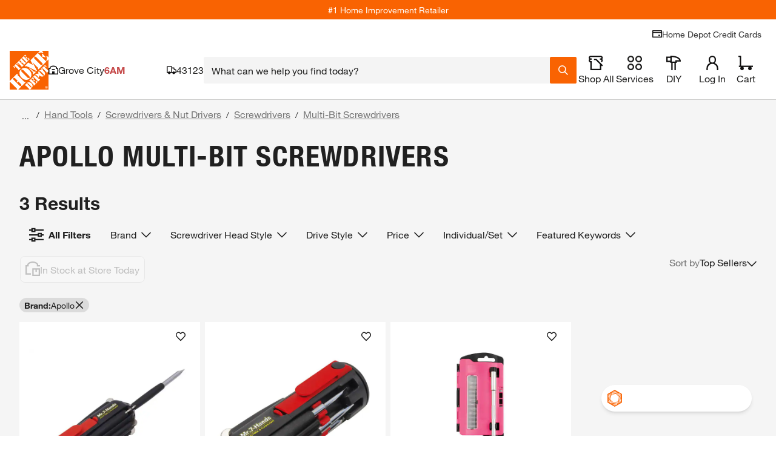

--- FILE ---
content_type: application/javascript
request_url: https://www.homedepot.com/pDbGn-nHOmPxmxckBg/t5YbJhGcDQwtL6imka/C0FERU8/KCFxLx5/-LWwB
body_size: 176454
content:
(function(){if(typeof Array.prototype.entries!=='function'){Object.defineProperty(Array.prototype,'entries',{value:function(){var index=0;const array=this;return {next:function(){if(index<array.length){return {value:[index,array[index++]],done:false};}else{return {done:true};}},[Symbol.iterator]:function(){return this;}};},writable:true,configurable:true});}}());(function(){fR();DGk();Q2k();var v6=function(Ag){return CA["unescape"](CA["encodeURIComponent"](Ag));};var bX=function sf(MF,GE){'use strict';var Hp=sf;switch(MF){case TH:{var nr=GE[JH];Yn.push(EX);var GK=Dp()[kF(sw)].call(null,gt,Wf,Zr,Q2);try{var O6=Yn.length;var sC=zG({});if(nr[Sw()[Zw(ft)](Gn,H2,l2,OF)][w2()[Uf(kC)](DZ,OO,c2)]){var JO=nr[Sw()[Zw(ft)].apply(null,[Gn,H2,zG(zG(zL)),O2])][w2()[Uf(kC)].call(null,jE,OO,c2)][Qr(typeof fw()[Db(LX)],'undefined')?fw()[Db(Qt)](EC,sw,ng,jK,Iw,I2):fw()[Db(B2)](Bt,tF,kn,Hw,Vb,nb)]();var Zb;return Yn.pop(),Zb=JO,Zb;}else{var AZ;return Yn.pop(),AZ=GK,AZ;}}catch(Tb){Yn.splice(z2(O6,s6),Infinity,EX);var sG;return Yn.pop(),sG=GK,sG;}Yn.pop();}break;case dh:{var vg=GE[JH];var Mt=GE[pv];Yn.push(YC);if(n6(typeof CA[w2()[Uf(KG)](Yg,D6,Iw)][Sw()[Zw(VZ)].apply(null,[j4,B2,kE,sX])],vt()[d6(zL)](MO,hF,Kt,P6))){CA[w2()[Uf(KG)].call(null,Qp,D6,Iw)][Sw()[Zw(VZ)].apply(null,[j4,B2,Q2,tF])]=Dp()[kF(s6)](c2,dF,IR,Qp)[nO()[HX(SO)].call(null,NZ,SS,jf)](vg,Qr(typeof Yt()[BE(jf)],sZ([],[][[]]))?Yt()[BE(jG)](rX,Q2):Yt()[BE(SO)](FH,Fr))[nO()[HX(SO)].apply(null,[NZ,SS,l2])](Mt,pf()[OE(B2)].apply(null,[fp,Yg,kE,cL,zL]));}Yn.pop();}break;case Uh:{var Rt=GE[JH];Yn.push(dg);var Eb=new (CA[nK(typeof Yt()[BE(KG)],'undefined')?Yt()[BE(tE)](Bn,Kr):Yt()[BE(jG)](Rb,fb)])();var CG=Eb[Yt()[BE(rf)](DE,bF)](Rt);var B6=Dp()[kF(s6)].apply(null,[JX,Bt,FL,Qp]);CG[Sw()[Zw(dE)](Bv,lE,zG({}),zG([]))](function(J6){Yn.push(vf);B6+=CA[Dp()[kF(OF)](En,bE,bv,JX)][Dp()[kF(LX)](LO,LX,It,KK)](J6);Yn.pop();});var Ww;return Ww=CA[fw()[Db(UO)].apply(null,[VZ,zG(zG(zL)),p6,jG,c2,b6])](B6),Yn.pop(),Ww;}break;case l3:{Yn.push(SC);try{var Qb=Yn.length;var wK=zG([]);var pn;return pn=zG(zG(CA[Yt()[BE(OF)](vb,gG)][w2()[Uf(SF)].call(null,Kt,Sf,Lr)])),Yn.pop(),pn;}catch(sE){Yn.splice(z2(Qb,s6),Infinity,SC);var fG;return Yn.pop(),fG=zG({}),fG;}Yn.pop();}break;case ph:{Yn.push(hn);try{var kp=Yn.length;var qX=zG([]);var tC;return tC=zG(zG(CA[Yt()[BE(OF)](xS,gG)][w2()[Uf(Jr)].apply(null,[sX,K3,rF])])),Yn.pop(),tC;}catch(rn){Yn.splice(z2(kp,s6),Infinity,hn);var Zt;return Yn.pop(),Zt=zG(zG(JH)),Zt;}Yn.pop();}break;case EV:{Yn.push(M6);try{var nZ=Yn.length;var vG=zG([]);var R6=sZ(CA[nK(typeof Sw()[Zw(fg)],'undefined')?Sw()[Zw(tF)].call(null,sK,I6,zE,tZ):Sw()[Zw(P6)](FC,Yb,wg,x6)](CA[Yt()[BE(OF)](Gn,gG)][nO()[HX(gt)](jL,dw,dG)]),D2(CA[Sw()[Zw(tF)](sK,I6,tZ,Qn)](CA[Yt()[BE(OF)].call(null,Gn,gG)][pf()[OE(jf)].apply(null,[WG,mt,KF,qt,rG])]),s6));R6+=sZ(D2(CA[Sw()[Zw(tF)](sK,I6,zG(zG([])),tE)](CA[Yt()[BE(OF)].apply(null,[Gn,gG])][vt()[d6(B2)](OK,WG,B2,Qp)]),OF),D2(CA[Sw()[Zw(tF)](sK,I6,Vb,VZ)](CA[nK(typeof Yt()[BE(Q2)],sZ([],[][[]]))?Yt()[BE(OF)](Gn,gG):Yt()[BE(jG)].apply(null,[Tn,jp])][nK(typeof vt()[d6(Fr)],sZ([],[][[]]))?vt()[d6(Ep)].call(null,QF,WG,Hg,Xp):vt()[d6(jG)](kO,Cp,SF,Kb)]),Qt));R6+=sZ(D2(CA[Sw()[Zw(tF)].call(null,sK,I6,QG,Qt)](CA[Yt()[BE(OF)].apply(null,[Gn,gG])][Qr(typeof Dp()[kF(UO)],sZ('',[][[]]))?Dp()[kF(cL)](cL,zG(zG(zL)),Hg,St):Dp()[kF(UF)](gt,EE,Vp,dO)]),jG),D2(CA[Sw()[Zw(tF)](sK,I6,zL,KF)](CA[Qr(typeof Yt()[BE(gt)],'undefined')?Yt()[BE(jG)](tf,wE):Yt()[BE(OF)].apply(null,[Gn,gG])][Dp()[kF(kE)](AF,zG(s6),Cn,O2)]),Vb));R6+=sZ(D2(CA[Sw()[Zw(tF)](sK,I6,Kt,W6)](CA[Yt()[BE(OF)](Gn,gG)][Dp()[kF(ft)](VZ,gt,Gp,dE)]),KG),D2(CA[Sw()[Zw(tF)](sK,I6,sn,Yg)](CA[Yt()[BE(OF)].apply(null,[Gn,gG])][SK()[sF(x6)].call(null,bE,jf,LO,C2)]),UO));R6+=sZ(D2(CA[Sw()[Zw(tF)](sK,I6,jC,KK)](CA[Qr(typeof Yt()[BE(Hg)],sZ('',[][[]]))?Yt()[BE(jG)](Lt,Rp):Yt()[BE(OF)](Gn,gG)][Y6()[LF(O2)].call(null,cn,c6)]),Hw),D2(CA[Sw()[Zw(tF)].apply(null,[sK,I6,SF,tZ])](CA[Yt()[BE(OF)](Gn,gG)][vt()[d6(dr)](sb,C2,dn,Fr)]),P6));R6+=sZ(D2(CA[Sw()[Zw(tF)](sK,I6,vX,AF)](CA[Yt()[BE(OF)](Gn,gG)][Yt()[BE(ft)](jJ,AF)]),LX),D2(CA[Sw()[Zw(tF)](sK,I6,zw,tZ)](CA[Yt()[BE(OF)].apply(null,[Gn,gG])][fw()[Db(NZ)](zG(s6),Hg,C2,SO,KF,F2)]),fg));R6+=sZ(D2(CA[Sw()[Zw(tF)].call(null,sK,I6,rf,zG(zG([])))](CA[Yt()[BE(OF)](Gn,gG)][Qr(typeof SK()[sF(Hw)],'undefined')?SK()[sF(P6)].call(null,sn,p2,Pr,fE):SK()[sF(H2)](Bt,jE,wE,C2)]),cL),D2(CA[Sw()[Zw(tF)](sK,I6,vr,zG(zL))](CA[Yt()[BE(OF)](Gn,gG)][Sw()[Zw(Wf)](bf,Bf,lE,Qn)]),wg));R6+=sZ(D2(CA[Sw()[Zw(tF)](sK,I6,mG,x6)](CA[Yt()[BE(OF)].call(null,Gn,gG)][Sw()[Zw(bF)].apply(null,[WK,Jr,dF,zG(zG({}))])]),dZ),D2(CA[Sw()[Zw(tF)].call(null,sK,I6,Qp,zG([]))](CA[Yt()[BE(OF)](Gn,gG)][Yt()[BE(gE)](hk,Jr)]),Et));R6+=sZ(D2(CA[nK(typeof Sw()[Zw(sw)],'undefined')?Sw()[Zw(tF)](sK,I6,KK,Bg):Sw()[Zw(P6)](xO,z6,Bg,zG(zL))](CA[Yt()[BE(OF)].apply(null,[Gn,gG])][Yt()[BE(EC)].call(null,xO,En)]),DK[hX]),D2(CA[Sw()[Zw(tF)](sK,I6,c2,zG(s6))](CA[Yt()[BE(OF)](Gn,gG)][Qr(typeof Yt()[BE(Xp)],sZ('',[][[]]))?Yt()[BE(jG)](UZ,SE):Yt()[BE(Jr)].apply(null,[AX,Qt])]),jf));R6+=sZ(D2(CA[nK(typeof Sw()[Zw(Jr)],sZ('',[][[]]))?Sw()[Zw(tF)](sK,I6,zw,zG([])):Sw()[Zw(P6)](YE,xF,Yg,bE)](CA[Yt()[BE(OF)](Gn,gG)][Sw()[Zw(DZ)](RF,hC,cL,zG(s6))]),jE),D2(CA[Sw()[Zw(tF)].call(null,sK,I6,zG(zG({})),Ep)](CA[nK(typeof Yt()[BE(ft)],sZ([],[][[]]))?Yt()[BE(OF)](Gn,gG):Yt()[BE(jG)](JX,zb)][nO()[HX(Q2)].apply(null,[Bg,vC,Kt])]),Fr));R6+=sZ(D2(CA[nK(typeof Sw()[Zw(Vb)],sZ('',[][[]]))?Sw()[Zw(tF)](sK,I6,vr,Jr):Sw()[Zw(P6)].call(null,qt,wG,zG({}),Et)](CA[Yt()[BE(OF)](Gn,gG)][fw()[Db(tZ)](mG,xX,C2,Ep,LO,WF)]),pV[Yt()[BE(SF)](nF,wf)]()),D2(CA[Sw()[Zw(tF)].apply(null,[sK,I6,sw,ft])](CA[Yt()[BE(OF)](Gn,gG)][vt()[d6(hX)](tZ,C2,Qp,hX)]),Ep));R6+=sZ(D2(CA[Sw()[Zw(tF)].apply(null,[sK,I6,Kr,mE])](CA[Yt()[BE(OF)].call(null,Gn,gG)][fw()[Db(Yg)].apply(null,[fg,Kt,C2,EE,Fr,B2])]),DK[x6]),D2(CA[Sw()[Zw(tF)](sK,I6,Iw,wg)](CA[Yt()[BE(OF)].call(null,Gn,gG)][Qr(typeof vt()[d6(tZ)],'undefined')?vt()[d6(jG)](Or,LG,O2,Df):vt()[d6(x6)](C2,C2,KK,Ep)]),hX));R6+=sZ(D2(CA[Sw()[Zw(tF)].apply(null,[sK,I6,kC,xX])](CA[Yt()[BE(OF)](Gn,gG)][Dp()[kF(gE)](sn,qt,sO,np)]),DK[H2]),D2(CA[Sw()[Zw(tF)].call(null,sK,I6,NZ,Et)](CA[Yt()[BE(OF)](Gn,gG)][w2()[Uf(sw)](zG({}),qO,vr)]),H2));R6+=sZ(D2(CA[nK(typeof Sw()[Zw(Gt)],sZ([],[][[]]))?Sw()[Zw(tF)](sK,I6,rf,EE):Sw()[Zw(P6)](Ar,tO,rG,jf)](CA[Yt()[BE(OF)](Gn,gG)][Dp()[kF(EC)].apply(null,[tZ,zG(zG([])),Jw,gE])]),Hg),D2(CA[nK(typeof Sw()[Zw(x6)],sZ([],[][[]]))?Sw()[Zw(tF)].call(null,sK,I6,JX,Et):Sw()[Zw(P6)](Hb,TF,vr,dZ)](CA[Yt()[BE(OF)](Gn,gG)][vt()[d6(H2)].call(null,DZ,WG,Qt,dZ)]),EE));R6+=sZ(D2(CA[Sw()[Zw(tF)](sK,I6,zG(s6),tF)](CA[Yt()[BE(OF)](Gn,gG)][nO()[HX(mG)](nE,D6,b6)]),NZ),D2(CA[Sw()[Zw(tF)].apply(null,[sK,I6,qt,vE])](CA[Yt()[BE(OF)](Gn,gG)][Dp()[kF(Jr)](zG({}),zG(zG(zL)),Q6,vr)]),tZ));R6+=sZ(D2(CA[Sw()[Zw(tF)](sK,I6,O2,P6)](CA[Yt()[BE(OF)].apply(null,[Gn,gG])][pf()[OE(jE)].apply(null,[dw,Bt,Ep,gt,zG(zG({}))])]),Yg),D2(CA[Qr(typeof Sw()[Zw(Q2)],sZ('',[][[]]))?Sw()[Zw(P6)](ZO,U6,U6,lE):Sw()[Zw(tF)](sK,I6,vr,dn)](CA[Qr(typeof Yt()[BE(UO)],sZ('',[][[]]))?Yt()[BE(jG)](dO,jt):Yt()[BE(OF)](Gn,gG)][Sw()[Zw(Jn)].call(null,Lw,qC,zG(zG(s6)),KG)]),dE));R6+=sZ(sZ(D2(CA[Sw()[Zw(tF)].apply(null,[sK,I6,KG,P6])](CA[w2()[Uf(KG)](Vb,VG,Iw)][w2()[Uf(Gt)].call(null,gt,Jb,dn)]),KF),D2(CA[Sw()[Zw(tF)].call(null,sK,I6,jE,AF)](CA[Yt()[BE(OF)](Gn,gG)][nO()[HX(O2)](b6,IO,Qt)]),DK[Hg])),D2(CA[Qr(typeof Sw()[Zw(KG)],sZ([],[][[]]))?Sw()[Zw(P6)](cO,bt,mG,M2):Sw()[Zw(tF)].apply(null,[sK,I6,SO,UO])](CA[Yt()[BE(OF)].apply(null,[Gn,gG])][Qr(typeof Dp()[kF(fg)],sZ('',[][[]]))?Dp()[kF(cL)](AF,zG([]),hX,Nf):Dp()[kF(SF)].apply(null,[UF,Mg,YE,FF])]),Qp));var CX;return CX=R6[nK(typeof fw()[Db(Fr)],sZ([],[][[]]))?fw()[Db(B2)].call(null,EE,vr,fZ,Hw,bE,nb):fw()[Db(Qt)](sX,lE,dO,qE,Kr,Gg)](),Yn.pop(),CX;}catch(jg){Yn.splice(z2(nZ,s6),Infinity,M6);var Rr;return Rr=nK(typeof Sw()[Zw(Jr)],'undefined')?Sw()[Zw(Vb)](cO,An,KF,rG):Sw()[Zw(P6)](ZC,Gt,jG,jC),Yn.pop(),Rr;}Yn.pop();}break;case xx:{var ZG=GE[JH];Yn.push(OO);try{var Bc=Yn.length;var Bl=zG(zG(JH));if(Qr(ZG[Sw()[Zw(ft)](BB,H2,EC,Fr)][nK(typeof pf()[OE(Qt)],sZ(Dp()[kF(s6)].call(null,dG,W6,Av,Qp),[][[]]))?pf()[OE(Fr)](f1,mQ,P6,dE,Nj):pf()[OE(s6)](rz,SC,pq,UO,zG(zG([])))],undefined)){var Dl;return Dl=Dp()[kF(sw)](NZ,kC,LS,Q2),Yn.pop(),Dl;}if(Qr(ZG[Sw()[Zw(ft)].apply(null,[BB,H2,vX,wg])][pf()[OE(Fr)].apply(null,[f1,mQ,P6,dF,JX])],zG({}))){var jI;return jI=Sw()[Zw(Vb)].apply(null,[BP,An,P6,bE]),Yn.pop(),jI;}var sq;return sq=Sw()[Zw(Qt)](F4,JW,ft,Jr),Yn.pop(),sq;}catch(tN){Yn.splice(z2(Bc,s6),Infinity,OO);var jM;return jM=Y6()[LF(sU)](jL,PW),Yn.pop(),jM;}Yn.pop();}break;case Od:{var GB=GE[JH];var MN=GE[pv];Yn.push(Wf);var Gm=MN[Y6()[LF(Jn)].apply(null,[mG,Ql])];var rQ=MN[Qr(typeof vt()[d6(Xp)],sZ([],[][[]]))?vt()[d6(jG)](qs,wB,gt,Oc):vt()[d6(dE)].apply(null,[WB,Xj,En,KG])];var gc=MN[w2()[Uf(Mg)](Q2,mt,Hw)];var rs=MN[Dp()[kF(DZ)](zG(zG([])),Gt,fB,nm)];var Vc=MN[w2()[Uf(zE)].call(null,W6,UN,jf)];var Nq=MN[fw()[Db(Xp)].call(null,Qn,zG(zG(s6)),gj,fg,An,UP)];var sI=MN[Qr(typeof Dp()[kF(NZ)],'undefined')?Dp()[kF(cL)](zG(s6),zG(zL),ss,wz):Dp()[kF(tF)](dr,lE,ON,dr)];var Tj=MN[nO()[HX(Gt)].call(null,Gt,dI,Jn)];var Sc;return Sc=Dp()[kF(s6)](jE,SF,YS,Qp)[nO()[HX(SO)](NZ,SW,P6)](GB)[nO()[HX(SO)].call(null,NZ,SW,zG(zG(s6)))](Gm,Dp()[kF(O2)](zG([]),Wf,DZ,gt))[nO()[HX(SO)](NZ,SW,xX)](rQ,Dp()[kF(O2)].apply(null,[H2,Qt,DZ,gt]))[nO()[HX(SO)](NZ,SW,zG({}))](gc,Dp()[kF(O2)](SO,LO,DZ,gt))[nO()[HX(SO)].apply(null,[NZ,SW,zG({})])](rs,Dp()[kF(O2)].call(null,zw,dF,DZ,gt))[nO()[HX(SO)].apply(null,[NZ,SW,Hg])](Vc,Dp()[kF(O2)](bF,QG,DZ,gt))[nK(typeof nO()[HX(DZ)],'undefined')?nO()[HX(SO)](NZ,SW,s6):nO()[HX(dZ)](lm,Cs,Hw)](Nq,Qr(typeof Dp()[kF(jf)],'undefined')?Dp()[kF(cL)].call(null,zG(zG(zL)),x6,JM,q5):Dp()[kF(O2)](zG(zG({})),jL,DZ,gt))[nO()[HX(SO)](NZ,SW,Hw)](sI,Dp()[kF(O2)](cL,dZ,DZ,gt))[Qr(typeof nO()[HX(KF)],sZ([],[][[]]))?nO()[HX(dZ)](fI,PU,P6):nO()[HX(SO)](NZ,SW,c2)](Tj,Dp()[kF(SO)].apply(null,[zG(zG({})),xX,Kb,SO])),Yn.pop(),Sc;}break;case gS:{Yn.push(gt);var Pm;return Pm=Qr(typeof CA[nK(typeof Yt()[BE(fg)],sZ([],[][[]]))?Yt()[BE(OF)](lz,gG):Yt()[BE(jG)].apply(null,[Y5,Hb])][Dp()[kF(sU)](tE,c2,R0,VZ)],Y6()[LF(fg)](SO,VI))||Qr(typeof CA[Yt()[BE(OF)](lz,gG)][Yt()[BE(UF)](lc,jG)],Y6()[LF(fg)].call(null,SO,VI))||Qr(typeof CA[Qr(typeof Yt()[BE(UO)],'undefined')?Yt()[BE(jG)].call(null,hs,wG):Yt()[BE(OF)].apply(null,[lz,gG])][Yt()[BE(kE)](S1,kE)],Y6()[LF(fg)](SO,VI)),Yn.pop(),Pm;}break;case PH:{var Fc=GE[JH];var gm;Yn.push(dw);return gm=zG(zG(Fc[Sw()[Zw(ft)].call(null,PW,H2,Kr,Kr)]))&&zG(zG(Fc[Sw()[Zw(ft)].call(null,PW,H2,dZ,zG(zG([])))][nK(typeof Y6()[LF(Ep)],sZ([],[][[]]))?Y6()[LF(mG)].call(null,gs,EP):Y6()[LF(Fr)](HB,jQ)]))&&Fc[nK(typeof Sw()[Zw(VZ)],sZ([],[][[]]))?Sw()[Zw(ft)].call(null,PW,H2,jL,Q2):Sw()[Zw(P6)].apply(null,[DE,Rz,rG,zG([])])][Y6()[LF(mG)](gs,EP)][DK[jG]]&&Qr(Fc[Sw()[Zw(ft)](PW,H2,jG,sX)][Y6()[LF(mG)](gs,EP)][zL][fw()[Db(B2)].call(null,zG(s6),zG([]),EW,Hw,Qt,nb)](),nO()[HX(sn)](KK,bt,Bg))?Qr(typeof Sw()[Zw(UO)],sZ('',[][[]]))?Sw()[Zw(P6)].call(null,sj,SF,VZ,Hw):Sw()[Zw(Qt)](xh,JW,mG,zG(zG({}))):Sw()[Zw(Vb)].call(null,Fj,An,wg,jC),Yn.pop(),gm;}break;case VV:{var hz=GE[JH];var g5=GE[pv];Yn.push(vN);if(zG(zm(hz,g5))){throw new (CA[nO()[HX(LX)](dG,Dx,KF)])(nK(typeof nO()[HX(Hg)],'undefined')?nO()[HX(sU)](KG,ZN,An):nO()[HX(dZ)](An,Tz,NZ));}Yn.pop();}break;case ML:{var Ps;Yn.push(fg);return Ps=zG(zG(CA[Yt()[BE(OF)](JQ,gG)][nK(typeof fw()[Db(Fr)],sZ([],[][[]]))?fw()[Db(EE)].call(null,cL,vX,wf,P6,b6,l2):fw()[Db(Qt)](kC,Xp,EN,XN,wg,km)])),Yn.pop(),Ps;}break;case zR:{var Ws;Yn.push(Dc);return Ws=new (CA[nO()[HX(JX)](dE,ZP,Kr)])()[Qr(typeof w2()[Uf(P6)],sZ([],[][[]]))?w2()[Uf(Hw)](En,xI,BI):w2()[Uf(Q2)].call(null,zG(zG({})),Ul,dE)](),Yn.pop(),Ws;}break;case Xk:{var TU;Yn.push(NW);return TU=CA[fw()[Db(H2)](KK,rf,Cz,Hw,P6,R5)][Yt()[BE(gt)].call(null,cU,tF)],Yn.pop(),TU;}break;case cS:{var CP=GE[JH];Yn.push(DI);var kz=fw()[Db(dn)](zG(zG(zL)),EC,Mm,OF,dE,zL);var Zm=fw()[Db(dn)](DZ,JX,Mm,OF,P6,zL);if(CP[w2()[Uf(KG)](zG(zG(zL)),wl,Iw)]){var jW=CP[w2()[Uf(KG)](kC,wl,Iw)][vt()[d6(Xp)](sU,Im,dO,wg)](Qr(typeof w2()[Uf(tZ)],'undefined')?w2()[Uf(Hw)](Fr,F1,En):w2()[Uf(LO)](dn,kM,gN));var Rm=jW[nO()[HX(Jn)].call(null,zE,Ik,W6)](Sw()[Zw(Iw)](lH,Gt,zG(zL),fg));if(Rm){var lM=Rm[Yt()[BE(Mg)].apply(null,[Sg,Sl])](Yt()[BE(zE)](Ut,O2));if(lM){kz=Rm[SK()[sF(NZ)].apply(null,[rG,cL,fN,zl])](lM[w2()[Uf(l2)](Xp,q1,UO)]);Zm=Rm[Qr(typeof SK()[sF(UO)],sZ([],[][[]]))?SK()[sF(P6)](NZ,Oq,bF,Mj):SK()[sF(NZ)](OF,cL,fN,zl)](lM[Sw()[Zw(kC)](SQ,TW,Q2,wg)]);}}}var tl;return tl=Wc(RH,[SK()[sF(tZ)].call(null,EE,fg,VZ,hU),kz,nK(typeof Sw()[Zw(EC)],'undefined')?Sw()[Zw(LO)].apply(null,[tf,zw,Fr,kC]):Sw()[Zw(P6)].call(null,VQ,zW,zG(zG([])),LO),Zm]),Yn.pop(),tl;}break;case p4:{Yn.push(Ej);var Pj=Dp()[kF(rG)](gG,Nj,D5,Kr);var bM=fw()[Db(dG)](zG(zG([])),zG(zG(s6)),QU,sn,fg,K5);for(var j5=DK[jG];PQ(j5,Fm);j5++)Pj+=bM[Sw()[Zw(KG)].apply(null,[Tt,Iw,zG(s6),ft])](CA[w2()[Uf(Vb)].call(null,qt,nn,wf)][pf()[OE(wg)](Xq,Hg,Vb,dn,jE)](Jz(CA[nK(typeof w2()[Uf(rf)],sZ('',[][[]]))?w2()[Uf(Vb)](qt,nn,wf):w2()[Uf(Hw)](LX,Mc,FN)][Yt()[BE(vr)](mB,Gt)](),bM[Y6()[LF(zL)].apply(null,[sX,Hq])])));var bP;return Yn.pop(),bP=Pj,bP;}break;case Qk:{var LQ=GE[JH];Yn.push(DB);var lI=LQ[nK(typeof Sw()[Zw(sw)],sZ([],[][[]]))?Sw()[Zw(ft)](Cn,H2,VZ,vX):Sw()[Zw(P6)].apply(null,[Om,vE,zG([]),jG])][Dp()[kF(Mg)](b6,Kt,YE,MP)];if(lI){var Qm=lI[fw()[Db(B2)].call(null,Qt,UO,mU,Hw,Hw,nb)]();var gW;return Yn.pop(),gW=Qm,gW;}else{var OW;return OW=Dp()[kF(sw)].apply(null,[s6,Xp,wn,Q2]),Yn.pop(),OW;}Yn.pop();}break;case JH:{var GN=zG([]);Yn.push(SC);try{var Gz=Yn.length;var Q5=zG(pv);if(CA[Yt()[BE(OF)](vb,gG)][Qr(typeof w2()[Uf(EC)],sZ('',[][[]]))?w2()[Uf(Hw)].call(null,zG(s6),Cc,pP):w2()[Uf(SF)](zG([]),Sf,Lr)]){CA[Yt()[BE(OF)].call(null,vb,gG)][w2()[Uf(SF)].call(null,sU,Sf,Lr)][Qr(typeof Y6()[LF(vE)],sZ('',[][[]]))?Y6()[LF(Fr)](sl,nQ):Y6()[LF(VZ)].apply(null,[x6,nq])](pf()[OE(Hg)](AI,KG,Vb,LO,KK),nO()[HX(DZ)](wf,zB,Ep));CA[Yt()[BE(OF)](vb,gG)][w2()[Uf(SF)](b6,Sf,Lr)][pf()[OE(hX)](Um,Iq,LX,DZ,jf)](pf()[OE(Hg)](AI,KG,Vb,sU,tF));GN=zG(zG(pv));}}catch(Qq){Yn.splice(z2(Gz,s6),Infinity,SC);}var zM;return Yn.pop(),zM=GN,zM;}break;case WY:{Yn.push(vM);var UM=[pf()[OE(Et)].apply(null,[AX,DI,KF,UF,Gt]),Sw()[Zw(Jr)](E2,jG,Hw,Hw),Sw()[Zw(SF)](If,Qn,Mg,tZ),Y6()[LF(Q2)].call(null,Rq,Ot),Dp()[kF(JX)](Q2,P6,lC,Ep),Sw()[Zw(sw)](qK,x0,Qt,vr),SK()[sF(hX)](rf,NZ,Qp,zr),pf()[OE(SO)](zr,zb,jf,Hw,zG(zG(zL))),w2()[Uf(UF)].call(null,zG([]),ZF,SO),Yt()[BE(mG)].call(null,zr,gE),Qr(typeof nO()[HX(dr)],sZ([],[][[]]))?nO()[HX(dZ)].call(null,T0,F2,l2):nO()[HX(tE)].apply(null,[tF,xb,zG(zL)]),w2()[Uf(kE)].call(null,x6,mX,O2),nK(typeof w2()[Uf(Qt)],sZ('',[][[]]))?w2()[Uf(ft)](zG([]),VX,Uq):w2()[Uf(Hw)](Et,cB,NN),fw()[Db(Hg)](hX,mG,ZP,sw,dE,Pc),vt()[d6(jE)](UO,vq,M2,hX),Dp()[kF(tE)](bF,x6,gr,Fr),Dp()[kF(rf)].apply(null,[sw,cL,HG,zE]),Sw()[Zw(Gt)].call(null,j4,KK,zE,dE),Dp()[kF(gt)].call(null,mG,Hw,TE,jC),w2()[Uf(gE)](hX,xN,P6),Dp()[kF(Q2)](B2,SF,sr,vX),Yt()[BE(O2)].apply(null,[tb,gt]),nO()[HX(rf)](lE,HZ,KG),vt()[d6(Fr)].call(null,jz,ls,Et,Et),nK(typeof Yt()[BE(H2)],sZ('',[][[]]))?Yt()[BE(sU)](D1,jC):Yt()[BE(jG)](TI,Ds),w2()[Uf(EC)].call(null,qt,WX,qt),Dp()[kF(mG)](W6,dG,JZ,Vl)];if(UQ(typeof CA[nK(typeof Sw()[Zw(cL)],'undefined')?Sw()[Zw(ft)](bC,H2,H2,zG(zG({}))):Sw()[Zw(P6)](sz,Uq,zG(zL),VZ)][Y6()[LF(mG)](gs,lN)],Qr(typeof vt()[d6(LX)],sZ([],[][[]]))?vt()[d6(jG)].call(null,sb,FF,tF,V5):vt()[d6(zL)](MO,Lz,l2,P6))){var gP;return Yn.pop(),gP=null,gP;}var Uj=UM[Y6()[LF(zL)](sX,nz)];var qN=Dp()[kF(s6)](Jr,zG([]),OZ,Qp);for(var M5=DK[jG];PQ(M5,Uj);M5++){var rB=UM[M5];if(nK(CA[Qr(typeof Sw()[Zw(tZ)],sZ('',[][[]]))?Sw()[Zw(P6)](np,H2,Vb,vr):Sw()[Zw(ft)].apply(null,[bC,H2,Q2,zG(zG(zL))])][Y6()[LF(mG)].call(null,gs,lN)][rB],undefined)){qN=(Qr(typeof Dp()[kF(KG)],'undefined')?Dp()[kF(cL)].call(null,hX,bE,DW,xU):Dp()[kF(s6)].call(null,B2,l2,OZ,Qp))[nO()[HX(SO)].call(null,NZ,wp,zG({}))](qN,Dp()[kF(O2)](Fr,kC,vj,gt))[Qr(typeof nO()[HX(sU)],sZ('',[][[]]))?nO()[HX(dZ)].apply(null,[fE,zr,s6]):nO()[HX(SO)].call(null,NZ,wp,zG([]))](M5);}}var rU;return Yn.pop(),rU=qN,rU;}break;}};var sM=function(){return ["K=0\x079","<\"\x07",",jR.$V 1-\t9X9\rT\\T.P6=1,","92\"U5","=D8$#YUp(L","(e9","\x072)5\\\x07PM3516\f\x3f9 I]\x00/aD\v6#\b\t",".\\57X6CE)\rK,\'\n","\x009X*5","(Z:[T","YS","B93X[","-3M76","N\x07TT.","","*A*-D5\x40N","YAA\\\x3f,C\tu0*U",".E3\\Ps:/C","-2","\"","9.R\\E","8/\fi","",";0$","; K=&%\nA ^ZF","[A\x074&C70","/.Q0\r%x).QAE","+\x07","mj","\x00\x3fP.Y","8E","/8T45","9T6.\\fC41V","*\x00\x3f<_\n3RPR$","T$\rM","O\v5\'0\n\x00.B","\x07Zs/(L\f#","<+v(\'&&P)*","1.Q\x07","8","4\'9%E\x3f3KY","TV/C\x004\'\x00","t(\"J\'.\'\n\x07","i\x3f\rv","\'T= I","4#c\x3f2HA","VK","/W:\'","<5J","( S","VCL","9H/I\\E","b,EH35M91","#W\v4&4\x3fu;5\\","\b^42I\x40C23","= ","5J\x076",".A6 ^","4+\x07","}3AO\")3K\f\x3f","\b$E","M\'\tK<\'\n","+\'\'&T54I",".L7+\x07(Y;/ZQ"," \nv\x3f`r","+a`(~xE\x400s.U%;\'",";\"^YE<5K\r6\v\n>U3/Z4GA\x0745[","%5$\v,\'$Cz%RF\x0025*-.;a","T.","#P(\x00I","Q[G<&G",".\x00","\"B s","AS","A;2NZR","9=Pz\x00MYE}N\x3fo\r","2K=","j","-^(\\]","|\tm","32ZTQ<aT4+\x00S%D7aKYU}.DB,;PT(,T\x00FI3C=","NB","iSN\x00*3 V\v.\'D/T\x07a\x40","\b.R/5TR","\\3\x00h{","1X","6Xrl#8/F\x07*\'"," 7-\b%","]E6V\r($R5-",".\x00_>$E<S","vA3.VB;-\n9Ez4SPF3$FB70D\']z5RSZB8\"V","2/V\v67","4SAI3",".M4\'D69E2am\x40G\\4/","=,P. ","B2 OQa/ [ -$",".\x00\x00","*$\x40\t16,/T4","~dBM","9:T0-","(;\n9n;%YAI3 N=21;*U\x3f%","\"P\x0796","Y;2m\\V)$v\r3\'\n","77;","*>1zb!pn5g0\x07!17\x07","i\nKe|%R.(RTY/hY=6kEgc[[C4.L\x40e\n\x00.^<an\nXB1g\x40+;\t\'g|I\nEE;aq5 \v^\"E\x3f3\\\x07ZRN;4L,+\vX\x3f!3X\x07\x40R}5[=-S6\v<4SAI3iVK#0\x079_z5UF3\"V\v7,FNM\x3fH*$Rs\b0#M~d]$_)5OVT/|_\v;\t\'|5N\bs\b0#Mv2$E#1XLS\b0#Mzx\n\x00.^<aITY/h_-,\x07\x07$_z3ZN.$,0\ri\n(|[[C4.LJq9>C4aXV/aG_#\x3fHMS0$^\x07P25M!2_v_t)\\\x00zW\r3M=0\n\\\"\f#WVT_9$D\v6\'4;T(5DIF3\"V\v7,L\x07\\9\x3fhF\x07nR,`$\f9.\rgPgc[[C4.L\x40e\n\x00.^<an\nXB1~q5 \vJ0Lv4\x00I83C70R\vq35XTT/ce#J2_9\bIGA23^z$2_9\bIGA23\x00N4]$b.3TRt:=^\x40#\x3fC3/Z\'TGSf\'W\f;6\rkWr5EX&3G-0\nS\x3f)[\x3f\"I]QE4/G2*-\x3fHr5[\x07<-W\x07b\'H>\\\x3f3\\YEK|q7,>C;#QAq6P\v,#qj<_A{\x00<V!9[\v6xcVA>)\nq9N>_95T[\bq3\x07q9>C4aI(G}L8<_-,\x07\x07$_z2\x07R]8mLK#4P$\f(gP25M!2S%B. SPO}7b4HMS0$^\x07C8 V\x07p-J$E55DP\t](|L\x07/b[7MHGE(3LB1j_RX47RP]&7C-\'^\x3fX\x3f\x3fmHZH\t]<<D6!%2iI_G\ft:V!9>C4:I\nEEK/M5#\bQ\\*C={I]VA1iPN=k*E9)\x07[85W69\n\x00.\vx5UZWSq Pb6\r.-3\\\bSJ+ PB(K-D4\"IZNQ+i\v%$\x3fX5/\n\t\n \'W\f;6\rkUrhFCA}&%y[gDvi[[C4.LJq9>C4aI\\S\fth90DMS0$^\x07G)P\r,-\n\x00.~<mJNXW0iOJj\x3f.Yba6UBL`/D7l\x07\'-mHZY:|UKc4P)\f>oMZT)8R\x07e4J$E55DP>\x3f+G,l\x07*E\x3fiZZF3\"V\v7,D6X\x3f!PXm\x0000\vRg($IGNS\x00oD\r*\x07c<4SAI3iPK#$L\x07\\9r\'HVT2/\nq9>C4aI\\S_(L7)[gEs<ZH\tX \'W\f;6\rkIr3[(/A1-\nScXv CX&7Cx.YX9j3AXf(DJz6\f<{|\x00T\b-$\v.#Sv]t OSL;oT47H.E/3SSFW.\x40\b=!QMvEr2UO_> Np1HQ/P- T\x07\tN8oP\x07+-\bcBtbBA)h\f0\'\n[X-D4\"IZNY)hY\fp`\n\b\x3fv5CX hJ>7\n\"^4iIZNNY5J75F_gDv\"\tK8oP\x07+-\bcBsoIPNYu\'W\f;6\rcEs:[]CA($t7LY6vi[[C4.LJ,k\x3fD(/53Mzn_gRs<ZHCY1oC\x3fk9;zT[AH.m\x00=1,.v:KYUg\'W\f;6\rcEv3\bSU>5K\r6b\v[Y0C\x3f5H[\x0086\x07pj(E3.S[P\ft:LJ,n_g^s<ZHR)4P\fx#YO*.)XO]2h\rpkY6W//^\x07\\O}\r\nt0HY0G;3\b(2R\x076&#\x3fP(5HGE(3LB>7\n\"^4iR_\\\t\n4\'\n\x40=:\x3fX4&N\bt5J75D<3OG\bS$L\x07*#kX)a\\GE98-,\n,szT2,R=6Rv\fg/\b\\FY5J75FNMv^s5UZWQ4zP\x07,7\v=P64XICO9aN<-\nJj\'<[G\bs,G0-\x00NgTt O\bIJfhY90DM.>$QRA8zKp#M\b*Cz4\x00,A]8h\v>jZ\v\"Wr4\x00N\bPX>.L1,K9T.4OU\f (DJz,\vi\fg|X]XE5.FK=l\x3f\f\x3fob\x00PN`$\f*%_8Tz([[T/.U\x40eY^&T.)R[;i\x00-1/T>IGTS`|\fq6\f<4|ZM1$V\x07<`H^*C=zX]QI- V0\x07;E3.S[P/&\v=.R9T.4OL`$\f=6\fm\x3fo\\GU)i\x00=6i\x3fo\\R\tJ3|\x00\x07 \'\x07\"_=cTRQ>|JJ,n_b\n3\'Q[O0 N\x40eY^\x3fH*$\b\\FY3|GL<-\nOiR5,MPT9c\x40+7%U\x3f%dPLmAL90NMvAs\"RAI($=60G;-HC_<3EN<-\nJ.>.SH]S))P\r/`YNM(.8MY3|\x007/\x3fT>cM))Me`$FxmX]TR`\"\f*%M\r6W//^\x07\\O}\nt0M\b*Cz$\x00M))Mt,Y\x07^\"E\x3f3\\\x07ZR*8\v>j/j|\x00N[\t85W6b].]\x3f&\\\x07P(-NNz6\f<g|\x00s(V\x07*#eC\x3f5H[Wu3\f=6\fv($IGNSq3\f*%Y\"Uzq,T]/h\x40,*\x07i\fg|O]XE5.FK$>F\x3fD(/R\b{g\nv/\x07$UgcIGOmPL90N.FzDPe/.PJz\fP\"E\x3f3\\\x07ZRQ9.Gx,\v\x07P;C57TP\x00}f\x00I=iFTP&T.)R\tXq190DM#4mI]\\T/ V\r*n]9VszT53MzYNeE#1XZGE(3LB*l\t#^>|\x07]R*cv#M$;3Z_G8-G96N>]6mMHCA}(\rv#K9T.4OIN4oF\r6\'[[Et3X\x00\x40L O\x07\r]*]/$N%5v,\v\x07^9mPT//\x00Ce].E2.YU\bs,G0-\x00NR%T\"5_G/&7+\x00S\x40b(oYYE<5G_67\b\\;`(\x07[G85J\r<F\x079^-cA:|L\x07/b0\n\x00.t(3R)$P,-S.B/-IS\\SQ3.VB9,D!T95ZR_9$N\x07\x3f#M%D6-](/A1-\nS\x3fcEs:KG\x00`:V!\vJ\x3fjj\x40H\x003aVD~j]*E9)qVpKtpDkE|gF3 N!\vM\x3fjhA)$P.7!Y\x07+xlsmI\\S_)3[\'668*4NRX \'W\f;6\rkbr5\bCA}3v!\v\x00\'T.(RI\\\n zPL,;Mi_53PY]9$N\x07,\'D^*C=mI]VO--G1-\nN6W//^\x07\\O}+\nq98.3D6[T4$Q_9\t\x07^9{ZO<N,lP9)<T42\vN,*\r\x00^9T)$I[X \'W\f;6\rkr5\b\\FY)hY90DM\x3fj/S\bt3G-0\nSeR;-Q[A\tJ4\'\n\x40>7\n\"^4c\x00NAY8.DB,l\n\b\x3f($IGNQ)zKpc\r\x00>*r5PN))\vK#4P.\fwp\bF3\"V\v7,DXbJ<.O[\vZ8}VL4\'\n#\ns([[Z<-NJ,nZY9T.4OR_+ N=((oY[EL|pc0\x079_z3TL8|T\r1&DC\\9>.S\bAq3_Y*\'%4oSMTL3<_=60_\x3f9IIt]\f;4L,+\vP\ns:OAU3:T47I$X>a\r_QO8{R%\x3f>C4aD]ER).V(\'Y\\\"8mZN)3W,-Q\\0G;-HD]>.L1%)]\x3f{CH\t]4iFNz!\v\x3fC/\"IG]&7C-\'^\n\\(^4\'T\x40R\x3f-GXyrZ\\2>(NYA\b O\x07e$L\\\'xXPR).P$-,\x07\x07$_xhI$L\x07*#\rD4\"IZNL;4L,+\vX\x3f!7\\RL\'W\f;6\ri\fg5DPO}5D,l\x078E(4^\x07ZRJ/$V*,ERmr3\x00N\bY\r!ce\x076\'$C4SAI3c_ej]\"B*-\\\n{A8=^v,b\'mX]XA6|D6!%.hFPT//-:(eB\x3f5mZT)8R\x07$[<!T95\x00PT!/.V\r,;\x3f-.mYZ\bs}*-/\f>m[[A\fqce\x076\'$C4SAI3c\vKt6J$E55DP>\x3f+G,l\x07*E\x3fi_ZT\fq$\f/0M-D4\"IZNY)hY=60n J\\TK)<_Nj]\x009^..I\nEEXq\'\nv2$E#1X_V\fY;4L,+\vXbJ($IGNQ))K%kM_ep)8S|T/ V\r*_eP)8S\bF3\"V\v7,L\x07\\94mR_\\\t\n+.KxrYNM\"|iTNeR0(Q\x07qykPg/XXY.iVN*n\n_b3hPT//\x07v+4%T( IGf3\"V\v7,LYtP` PXuh\f0\'\n[X-D4\"IZNY)hY=6kEt%RPs7C-\'^^%T\"5ZH\tX mgJ:kHX)6m4PN/ V\r*`M_cSv4[SU>5K\r6jM\b.E/3SSAH.<\vKt$L\\iE5I\\Nm\n-,\x07\x07$_rhFPT//\x0097 \x3f$SGA23\x40%kM_eZ\x3f8NNSU>5K\r6jZ\v=P(aONzB8\"VJ,kHMla\'RV/aLB1,DY.*4NNXf3G-0\nSeC\x3f7XFEYtmD6!%.i\bSOuzGL4\'\n#\ns:KG\x00`$\f72LZK\"Wr/[\x00t3G-0\nSeG;-H\bN])oF\r6\'YRAgE\'3X\x07\x40R}5\f7,NQ{.<\x40_P\x07<-W\x07+*_eA(.IAY8|Y7,\x07>R..OI_\f82Gb$\x3fX5/\x07[;iV\n11J.Ggq\x07]Is/G,T_#X)oN[TL))Kv\x3f\f,.T]))Kv&\vvkmI\\S_9$N\x07\x3f#M%D6-\x07]Is,G0-\x00NR%T\"5_AH.oC\x3f/jmI\\S_)3[\'668<.O6TCu\vNy6M9, OSG\x003aV\n11MQi\fg|O]VH/\x00VJhkBUeR;-Q[AH.mPK~dEPiS4\"GJikMUVcE2(N(G}L+.KxrM\\8E51\x07\x40N)(M\fpk\x07\"Bt%RPPmzT*bN#X)oILe)3K\x07+T.^(^71QAI3zKp`$Fx|\x00NA$1GK,*\x07kEt OR)4P\fx6\feC, QD.1C;*!\v.A.(RF3\"V\v7,L\x07Y0X<iI\\S_9.L\x07q6\f<.zKG\x00`5J\v+y(E3.SSP\bq/\v*\'%;oI\nEEL5J75F_eP(&\x00\x07R_3$Ze\'HVm(oPAH9|\x00\f=:Q\\9;3ZNCO9aKtcE\r-^(iKG\x00`5J\v+l\t_.3TF8/E0oUHu\fjz^[\t\n+ PB18.3D6[T4$Q96HM\"9.PYE4.LY1$LQ$^.c\x00N\bI_)3[.7!M\x3fD(/3%\x00Kc+[eE(8qVL))Kv2bJ, OS\x40s\"C4j\r_R(P.\"U\x3fZCStmA_7l\x07\'3m\\N1-[.7!FZK\"Wr4UV\t\n4\'\n0+]\x009T,}T]VA>)n\r;k>C4aX[\\<5A\n-\x07_Q{a([[AH.oR=4X^-X4 QLl>hP\x07,7P.3o[[A18n\r;k8Tz([[\x40\t\n4\'\n0+]\x009T,}T]VA>)n\r;k>C4aX[\\<5A\n-\x07_Q{\'$Q\x00P[;iq6\f<4$JSpR23\n\x40,0S\x3fP.$P[TQ*(V\n77S*E9)G\x004/C4;FZK\"Wr5UF/$T^1l*]68qV\t85W6b[eW3/\\YY=2\"\v%\x3f_)C/1IISU>5K\r6j_bJ<.O[CA}$0+]9H/I\\Es-G\f\x3f6\f^ApTd|\rH\rt:T*b\nN#X)oILe)3K\x07+.K\"Wr/\x07GY=2\"_,*\r\x00^;C\x3f7UZ<-NJ6nF%P6-D\x3fZCStg0+]\x009T,}S]SI<-N-\x07Z\v=P(aTN[/$C\t%\x3f\rUVc83X^L`|V$`\x07\x3fX44XQ\bL)hD1l\t\x07^9}\x00a|KL>+\n\'H.^U\b`/W4k_9;|TL\\2,R=6\rqJ\'zOAU3aCL,;M\x3f;o\\Rq(J,*\r\x00^&T.)R\b89V\x40t6\fe_\x3f9IN\\4/C4;(gAs{I\\S_>.O4\'X*\'m^XP85GX>7\n\"^4iI_G\t\n4\'\n\x40,*\x07i\fg|I]AY8hV\n*-SeP(&PT//\x00\x00*\'Rv\fg5\x07LP!=\x007,>Tx|\x00NA$1G],*\r\x00^%T\"5\x00\x07A:{\x00=6i\fg|I]AY8~\n0+]=P6|I\\S_<3E_,lgE2(N]XE5.F_z0\x079_xmI\\S_3$Ze`i`cSGM1c_e6J\x07\t;T|gOU\b5(QL6\'\x07M9v1\x40_SI42JX>7\n\"^4iIZNF/iT*bN#X)oILe)3K\x07+l\b,E2l\fHGLmzO*k9\x3f|I\\S_)3[\'668j(S\bs\'K\f9.\b\n<$Rg|\x00\x07R)4P\fx6\feR5,MPTu$\f7/\x3fX5/A)$P.7!M_#cTsmMH\f<5A\nb$\x3fX5/\x07[23\n90DM\x3fY32\x07GY435P\v=1J%V.)BRO`qOu0M\b*Cz$\x00\x07]Is5P,.B3`H\\FY8oV!\vMv\f.hFTRQ3|GL;-\t.E3.SH\\FY5J75FNMv_t5DP\t\n+ PB7\n]9Va]85W6b\v\r\x3fY(.JS[E}P70LQ\']\x3f&\\C)\"JB96;Exh\x40_QE8&C=\r/\v<4SAI3iVN*nZ\v9T.4OT42\f=.\x3fTg:T\x07PR).PXjZ\\9T)4Q\x07{A8{PN6\'\x07<$R`$\x40_N%5\x00_e87$IZDW{iV\n11J,\f,.TXq1_t\'%R.(REY)mPK#j\n\'\fg3AGs-G\f\x3f6\fZVm(|I]YE:5JKc$\vX=P(aXN\f`/Gx2(h\tRJ8j\tK6.M\x3fj\x3fPT//\f%$\x3fX5/T]/mGN6n\v_gPs:IL[\x07<3e6\x3f-cPsm^N\x40\x07<-W\x07%!\x07#.hFPT//7+\x00ScEs<H]QO8~PJ;k^#$\\32X]GE2-T\x07p!M]#T4iS_Z\t\f;4L,+\vP$.hFPT//-,\x07\x07$_rhFTRQ/|V\n11HM*C=4P[Tf3G-0\nS.FzOXI8i\n-,\x07\x07$_r.[\x07<3e6J\x00;]#iO_P\tJ;4L,+\vP>.hFA]2mKN-n\x07_R%T\"5_A\t\f;4L,+\vP(.hFA]2mKN-n\x07_R\x3fY(.JQTX 4\n7+\x00S\x40bLsh\x40ZN2/L\x07;6Y%R.(R\t\n+ PB,\v[ct,\\^\bY;4L,+\vP\x3f4hFTRQ4zP\x07,7P9soJTPYu\'W\f;6\rcEs:[G\bJfhQ16\x07X\x3f*3X\bT_3$Zq9\x07.j{OAU3aK_6l\x3fBq`_Am|KN,l\n\b\x3f\fnm[[C4.LJq9kEg.\t_0 P\tpj(E3.SSA\bX&7Cx,H\\*/m^_Y\fq2\nt2H\\2>mZ_X\fq#\'t:H\x3fK9T.4ORYtoU92L[>_95T[\bt:D\r*j_HY8F35^T_-3Ge6J3Es:^FEQm{P\x07,7P>\f<4SAI3i\v1$LRXiR5/SVT2/\x00\v6b\n\"V;5R\t85W6b\n\'\n, OSA<7K96\v^(^4/XAI3mP_,l.R.(KaY8mG_,l\x07pC\x3f5H[{qq_e\'[CJ.j~B\rCq5\f!2\fi_/-QQh]]<|D6!%s:OAU3iC_7j[Ye\\;3V[F3\"V\v7,D\x07XbJ($IGNQ/i\vL/0XcW//^\x07\\Ou5\v>-[Kp)6T\x07VHY)oR=4Y\x07^%T\"5\bVA8aX1$LQ8T(\x00Z[T5<5C\x401,D=X= IG\t\n)oL\x07 6YAK)C\x3f VGE(3LB,l>A.iPT//\x00N67\bYpR;2XS\x0785W6b])C/1I[R)4P\fzn\n\"V;5RU83c=,7\x3fPt&X\x07}I5L*-\n&*]/$N[n/ L+`HQ$S3-XQ/\"J\v,\'\x07\x079Txm\\T82Q\x40t`\t.]xmYA;.PznF*E<.OcE.(M\fznF\rD6-kGS2/\x00Nz5\vFvc[YL\'83Q\v7,(\x3f\x07hHVA8aX;#R._>c\x07PT//v1\x00c\'<_A\t\fth\vKv#2.)T\x00A:4O\x0766Z\rgXg\'HVT2/\nK#0\x079_z EP$iV\n11H,D7$S\x07F\t\fq/-,\x07\x07$_rhFTRQ)|Yt0Y\b\rpE(8FTRQ8|L\x07/b+8R($XvA+ QJhnTZ^,T.RAE\t)i\x00= Rb4|X]RE9V\x0761\rc\r4y8#W\x070.C\x3f3b[Fhe9/^({X]RE\r P5\'c_ts>ts:}4\f <\"fz\x3f\f8/F\x07*\'IeV\x3f5mGA85Gp,J&>p\t\nx7jr4g0;$5\tvh\x40HCA}.\f=5D<-B93X[c37CprHCYeV\x3f5~[T%5\n\x40/\'ysmTNZ85g,\'\n\x00$_rcj6wg=%G\x00-%;%U\x3f3XjI;.\x00Kc0Y\b._>.OAO_:$V290\x3fT(iT]`n<i\'26>~\bj6wg=tmP\x076&9`.PT!<3C=6X\"p2fk4p\'!!5n\r4y\t\f \'K\f9.\b\n\v9T.4ONG(G\f<-IeG\x3f/YG\\\r34Nt%\"._>$OGs3G\f<\'7M44QG(st\x076&\vJ9,$SZRC!=L4.H\x00>\b$SPR/{PL*\'\n9T(sA[U1<_t6J3Egw#GO42GL9.\b[+\"smS[}Xs\"C;*L[>_95T[\bX&3G-0\n(-6sz^FEQk{P\x07,7P(\f.oN[T]|N4(E3.S[A\t\n4\'\n#*0\n^\"B3OL\bthP\x07,7P\x3fLr\x00\\\r;4L,+\vX\x3f(hFTRQ8|L4.YNt_/-QIU9$D\v6\'\x00QQvE#1XS\x00\"$,\x40\r4dB\x07+H7#RI83C709\f\x3fjx}AE<5Mz_c_/-QR\bEX&7Cx,H\\\";mHNn}]>|Rt.YRApE(8FS\b`iG_=l\x07\'.h][E\t)m_eZ\v\"Wr_PCu$\vCeZ.E/3SHVPl<G+\'D9a`\b\b`(\f9.\b[bt%RP\tW{iWL(7X%, QP\t](oN\x076%Qv\f(h\bAtz_96\x07X\x3f!-\x00R\f`5_1,2J.3D\b\\FY|\"D67\bQvTt3X\x07\x40R{g\ne\'J\x3fD(/Zo7$Ap#MRMvPshOAU3<D\v6#\b\t0X<iQZAH26\r%\x3f>C4aHH\b.q\v$$\x3fX5/\x07RX&(DJ,kc)5O[GS`|V(\'\vP\x3f($IGNQ8iVN*k_94|r_E)oR76\v\x07\t;Tt5R AR3&\f9.\b[b)-TP\bIqlKc0\x079_x_PC|_6dB\x07^(^42I\x40C23Dp,Y\x07^(^42I\x40C23\f\f9/Z\\i|;1N\b!=\x001=6FNMv_e\x00OTY_;3Mp6MIR\nC=4P[T|_6>\\.c`T|\t)iX`>UE\fxsiIvL01Gq}%*H~n\x07PSu/\v]=j_b\v,.T\f i}Nk>_95T[\bX&5J75D<8MpR23\n\x40,\"Uz I\x07PM)aV\rx&\x009D95HP\x002/\v,\'\'Tz(S\x00AA>$\f>6\v\nS9U\x3f3\x07Z\x008aK=0.z/RA/ [B7 \x3fBz,H\x00A\x00<7GB9b\x3f \t&S5-AE<5MjMS.E2.Y]\t\fuhe.\x3fC-gBg-fBh\f`4\nKt2Y:\x3f]t\\\x07Pt0$d\r*/\x07Xb($NYV9R1-\n\x00Xb.(PoO8mT_p,PP.$]AO\")3K\f\x3fjM_\tv_;7TTT/mF_!l\v\x00;Dv&\x00\nD+(A\x07\'\t27|D]]A96C=\v>C($SL\f`8\f9,,Tv#\x00\nL3&W\x3f\'_5vHt1QAF/,e;J.C&XA\f=`8\f(228X5/\x07A/4Rp`>C4c\bASK+mM;2I7M44QT\vg19x_*B`#X!=L4.Hq\\v/X\x07H]( t#I<gA6{x_\x40Ag\'(7^\x00\rb\n9 NDg\"C=`i\v($IGNQ)oQ72LZ\r=P(ab_z]Xq5\vqkMH.E/3SSSU>5K\r6jM\b.E/3SSA-1Np6\fgP(&HPN.h_pkLZK(P)$GT_)pv1gEt5\r]EO)\fG+#^(P6-\x07TAq5\fikH\x00\'Wt\"QFEYtzA+\'DDJ(P)$[DSg3G-0\nSeB..M[]\ftmVK%kMZK9T.4OF3\"V\v7,LY0C\x3f5H[\x00s R4;L\x07\"Bv O\x40M35QK%\x3fLZ\rbsz","O","S)","Y[I9","G)N\x075\'\n\x07\tH P","7%","FAn","k",",M.+\"]35D]A:$","+\n3~<","*%","=60{BtH\v=i\\ ","<9"," K","p*1QeA\b$V(>C\x3f","Bjq","XW","N[D38 A\r6",";8E\r IGp2,R","K$1P\x07+1","WL85M\r,*","4G=6","\\C",">B;&X","\"RPp4/V#,","X7$RAa)(T\x07+\x00","3p\x07","A/ R","NV","JWD47G\x07\x07",",T.IGA8R96\x00","2W\x00jR","\x3fA`n","\t)\\Pp4/VB0\v.CzQR\r3","]E6K\r5\'(b3&SY","~FT0T\x0766","*\f","7","9 Vu \tf]5 Y^AI8","<1R/1,\v&.C)(R","2(YPN","YSA15",";D))"];};var EI=function(){if(CA["Date"]["now"]&&typeof CA["Date"]["now"]()==='number'){return CA["Date"]["now"]();}else{return +new (CA["Date"])();}};var XI=function(zc){var sN=zc%4;if(sN===2)sN=3;var cr=42+sN;var G0;if(cr===42){G0=function jB(JU,F0){return JU*F0;};}else if(cr===43){G0=function qI(Xl,MI){return Xl+MI;};}else{G0=function VB(AQ,Rl){return AQ-Rl;};}return G0;};var zm=function(BU,QB){return BU instanceof QB;};var Ls=function(){return ["_","*H2.TY[QH&7Y","++fH\b","U","#ATE","\\93Pe\tVXE\x003IO","&RS\b#_\fL","% ^","EYZ[F \x3f","\t9JJF","ND","2L\fW","\f>PW%Rp>J\v=","\v","M","pQ\n&\r\v","S9V\x07;\x3f[","C",";1\x07h","XV\bY","7\t\x3fGA","Op","G3$mC\v","W\fC","F)L-;=","\\5JYFVWP(D5F\\TG5rIIYw[[TMZ\"L&#V\bOOH1&XT\nX\"J\rQ\vUA$]D$\\[QOH<5X\b","#_","\rK\t","CN]","<\x00>V|KOH&=O","zC\t6JJ","\\4V$L :UDzHI-3>pUnj\t#dM\v2",">L","N\x00D","\r\bT\x07]","U\r\t#","%;YR","%XDT\b#Q",":QL\t","\nA","3YB\v\b$","$Q","6=X","","\vQ","_\rK\b_","\x3f\x3f[P.[PK7 ","\b\rA","QBIH\v","c\ng","\x00E\vY ","E\\XG&RB","n\x3fT5O&8Aj\x3fLTG6;SA&\'","<PTzTD7=HR","G","q6p-bJnE`}\x40W ","XJ","X[NL\x3f=KC","O%i\\","N\bX\\8A\x07\'>RP","$j\fMT","D3&^N\v","G]RE$7","QIZ","pGAO","\n\'","3\b\x07C%[\"^P|XN;!IT\f8P","PL$>","]E\b","y\b","/W\v$5p[LQL6","%R5]","\rCXj<&","VWXOIX]\r\"\\T\bhJ\x07HK","Q)L,CPZ","ZL&XJ#L\x07pU3Z>y; ZF","2J.J^P^","G[[3\x3fXe\n:W\vU","\t FyM\\E>+|P6\\]","{oe","k\'4[C\v","J\x00T","Tb","W\ryP","P\x00","J\"0a","#","[\\<1IO[YLA_A)V>QZa{%S\vP^CR\v_M)n\"Y&5VJXu\taHY%\'*",":_*PEc-T","j2UD\tD.","Z/M\t*$xZK","f","WKE2\bY-[\">AaVI","b","g1MGY]:hOO\v/","-\\","IL$>","\fMX\r\b%Y-A=7]A","%UO","\f>I","K 7\\M","H=\x3fGX\x40^L","\b","IJ","^RY","q \fL\"[-;\"TA\\","YO\n\b#]}TZ\"","\f","\x3fTQ\t\x40Z","{PV[","K<\t5[QJd\x407>Y","H\\","Y","\x40KO","XT8Q\v!CpEZZOH;&","LGI","1=HH\r\n","ZO\\7","B:[L$T\r\bA","W\f[O","T_4WML","MJ","H!:","!&\\E49","\baJ\b\x00T2\x00[;J\x3f\t5Q","B","_J x+\\+P","SM","X\r\b/Z\"]","`  1\\[2KL\\7!I","\t<\x40R\t\x40N","61","7FB","\b\x3fWL","WHe","%RQOL",")\\","b\b^;Y*YYTF"];};var Pq=function H5(HW,Hz){'use strict';var ZM=H5;switch(HW){case kd:{return this;}break;case Hx:{Yn.push(DZ);var pm;return pm=Qr(typeof fw()[Db(jG)],sZ([],[][[]]))?fw()[Db(Qt)](zE,zG(s6),mt,vP,bE,En):fw()[Db(Ep)](KG,Et,Zz,jE,AF,s6),Yn.pop(),pm;}break;case Z3:{var ZQ=Hz[JH];Yn.push(Gp);var Nm=CA[Qr(typeof pf()[OE(jG)],sZ([],[][[]]))?pf()[OE(s6)](U1,Rz,BM,vX,zG(zG(zL))):pf()[OE(zL)](Vs,cm,KG,dG,c2)](ZQ);var pN=[];for(var sm in Nm)pN[Sw()[Zw(wg)](KN,HM,W6,zG(zG(s6)))](sm);pN[Qr(typeof Yt()[BE(dG)],sZ('',[][[]]))?Yt()[BE(jG)](xz,l1):Yt()[BE(Xp)].apply(null,[xM,YN])]();var mr;return mr=function Sj(){Yn.push(Az);for(;pN[Y6()[LF(zL)](sX,cW)];){var rP=pN[Y6()[LF(dG)](TW,Sf)]();if(YI(rP,Nm)){var bj;return Sj[Y6()[LF(UO)](Xp,Oj)]=rP,Sj[fw()[Db(jf)](Hw,zG(zG([])),zP,jG,Nj,MM)]=zG(s6),Yn.pop(),bj=Sj,bj;}}Sj[fw()[Db(jf)](Kr,Bt,zP,jG,mE,MM)]=zG(zL);var ks;return Yn.pop(),ks=Sj,ks;},Yn.pop(),mr;}break;case lT:{Yn.push(qC);this[Qr(typeof fw()[Db(Xp)],sZ(Qr(typeof Dp()[kF(P6)],sZ([],[][[]]))?Dp()[kF(cL)].apply(null,[jf,UF,Aq,zP]):Dp()[kF(s6)](Jr,Nj,pH,Qp),[][[]]))?fw()[Db(Qt)](hX,Nj,bs,FN,c2,Ar):fw()[Db(jf)](Wf,zG(zL),Dj,jG,Hw,MM)]=zG(zL);var hQ=this[Sw()[Zw(vr)](Yf,EC,Q2,zG(zG([])))][zL][w2()[Uf(Qp)].call(null,KK,N6,tF)];if(Qr(vt()[d6(Hw)](sK,xF,sX,Vb),hQ[Yt()[BE(dr)].apply(null,[Xq,vr])]))throw hQ[pf()[OE(fg)](St,wE,Qt,sU,mE)];var wm;return wm=this[SK()[sF(Fr)](jE,jG,dj,Br)],Yn.pop(),wm;}break;case Xk:{var Ic=Hz[JH];Yn.push(Bf);var cQ;return cQ=Ic&&UQ(Y6()[LF(fg)].call(null,SO,EB),typeof CA[Yt()[BE(LX)](gq,Ep)])&&Qr(Ic[w2()[Uf(OF)].call(null,sw,Zz,Qt)],CA[Qr(typeof Yt()[BE(Jn)],'undefined')?Yt()[BE(jG)].apply(null,[AW,CQ]):Yt()[BE(LX)](gq,Ep)])&&nK(Ic,CA[Yt()[BE(LX)](gq,Ep)][Sw()[Zw(UO)].call(null,nQ,cL,zG(zG({})),qt)])?Yt()[BE(NZ)].apply(null,[XW,Xp]):typeof Ic,Yn.pop(),cQ;}break;case dA:{var XQ=Hz[JH];return typeof XQ;}break;case p7:{var xm=Hz[JH];var KP=Hz[pv];var wP=Hz[Vx];Yn.push(Nr);xm[KP]=wP[Y6()[LF(UO)].call(null,Xp,PE)];Yn.pop();}break;case NA:{var P1=Hz[JH];var EM=Hz[pv];var Xs=Hz[Vx];return P1[EM]=Xs;}break;case pv:{var OM=Hz[JH];var L0=Hz[pv];var II=Hz[Vx];Yn.push(jq);try{var Ij=Yn.length;var SN=zG(zG(JH));var Ez;return Ez=Wc(RH,[Yt()[BE(dr)](H1,vr),Qr(typeof SK()[sF(Q2)],sZ(Dp()[kF(s6)](zG(zG(zL)),zG(zG(s6)),rA,Qp),[][[]]))?SK()[sF(P6)](Jr,mM,Mz,Fq):SK()[sF(jf)].call(null,jC,KG,Kl,tP),pf()[OE(fg)](ZC,wE,Qt,Bt,zG({})),OM.call(L0,II)]),Yn.pop(),Ez;}catch(AB){Yn.splice(z2(Ij,s6),Infinity,jq);var Mr;return Mr=Wc(RH,[Yt()[BE(dr)].apply(null,[H1,vr]),vt()[d6(Hw)].apply(null,[sK,RM,b6,Vb]),pf()[OE(fg)](ZC,wE,Qt,En,EC),AB]),Yn.pop(),Mr;}Yn.pop();}break;case p4:{return this;}break;case VV:{var rq=Hz[JH];Yn.push(rf);var CU;return CU=Wc(RH,[nO()[HX(H2)].call(null,dZ,qE,zG(zG({}))),rq]),Yn.pop(),CU;}break;case lS:{return this;}break;case Fv:{return this;}break;case JH:{var Cj;Yn.push(LB);return Cj=fw()[Db(Ep)](hX,I6,DP,jE,Vb,s6),Yn.pop(),Cj;}break;case gH:{var Js=Hz[JH];Yn.push(wQ);var pz=CA[pf()[OE(zL)](ng,cm,KG,mG,rG)](Js);var GI=[];for(var Al in pz)GI[Sw()[Zw(wg)].apply(null,[rW,HM,jG,Iw])](Al);GI[Qr(typeof Yt()[BE(fg)],sZ('',[][[]]))?Yt()[BE(jG)].call(null,JN,qC):Yt()[BE(Xp)].apply(null,[mP,YN])]();var Dr;return Dr=function PM(){Yn.push(Qt);for(;GI[Y6()[LF(zL)].apply(null,[sX,jG])];){var Zj=GI[Y6()[LF(dG)](TW,vW)]();if(YI(Zj,pz)){var G5;return PM[Y6()[LF(UO)].apply(null,[Xp,tW])]=Zj,PM[nK(typeof fw()[Db(vE)],sZ([],[][[]]))?fw()[Db(jf)](cL,bF,xB,jG,H2,MM):fw()[Db(Qt)](M2,DZ,z5,bl,ft,F2)]=zG(s6),Yn.pop(),G5=PM,G5;}}PM[fw()[Db(jf)].apply(null,[Kr,x6,xB,jG,Kt,MM])]=zG(zL);var zQ;return Yn.pop(),zQ=PM,zQ;},Yn.pop(),Dr;}break;case Sx:{Yn.push(Bs);this[fw()[Db(jf)](Jr,zE,tQ,jG,jL,MM)]=zG(zL);var ZU=this[nK(typeof Sw()[Zw(F2)],sZ('',[][[]]))?Sw()[Zw(vr)].call(null,TO,EC,zL,zG(zG(zL))):Sw()[Zw(P6)](MW,wQ,mE,sU)][zL][w2()[Uf(Qp)](zG(zG(zL)),GX,tF)];if(Qr(vt()[d6(Hw)](sK,qj,O2,Vb),ZU[Yt()[BE(dr)].apply(null,[wN,vr])]))throw ZU[Qr(typeof pf()[OE(dr)],'undefined')?pf()[OE(s6)].apply(null,[GM,hl,wE,AF,Jr]):pf()[OE(fg)](jc,wE,Qt,bE,zG(s6))];var Jq;return Jq=this[SK()[sF(Fr)].apply(null,[vX,jG,dj,HP])],Yn.pop(),Jq;}break;case lY:{var M1=Hz[JH];var gB=Hz[pv];var O0;var Qz;var p5;var QW;Yn.push(vq);var Lj=Qr(typeof Y6()[LF(OF)],sZ('',[][[]]))?Y6()[LF(Fr)](R1,KW):Y6()[LF(SO)](wg,Nt);var Es=M1[w2()[Uf(Et)](U6,T3,Xp)](Lj);for(QW=zL;PQ(QW,Es[Y6()[LF(zL)].call(null,sX,Vq)]);QW++){O0=SU(bm(UW(gB,Hw),DK[KG]),Es[Y6()[LF(zL)].apply(null,[sX,Vq])]);gB*=DK[UO];gB&=DK[Hw];gB+=pV[Y6()[LF(jf)].call(null,Nj,Xg)]();gB&=DK[LX];Qz=SU(bm(UW(gB,DK[s6]),pV[w2()[Uf(SO)](dZ,F,EX)]()),Es[Y6()[LF(zL)].apply(null,[sX,Vq])]);gB*=DK[UO];gB&=DK[Hw];gB+=DK[P6];gB&=DK[LX];p5=Es[O0];Es[O0]=Es[Qz];Es[Qz]=p5;}var Nz;return Nz=Es[nK(typeof Dp()[kF(LX)],'undefined')?Dp()[kF(wg)](Q2,jC,OC,kE):Dp()[kF(cL)].apply(null,[W6,An,D5,Cs])](Lj),Yn.pop(),Nz;}break;case ck:{var U5=Hz[JH];Yn.push(SB);if(nK(typeof U5,Yt()[BE(fg)](Hs,Yg))){var MB;return MB=nK(typeof Dp()[kF(zL)],sZ([],[][[]]))?Dp()[kF(s6)].call(null,zG(s6),dn,dY,Qp):Dp()[kF(cL)](zG(zL),U6,cn,qz),Yn.pop(),MB;}var Vj;return Vj=U5[Sw()[Zw(Q2)].apply(null,[D5,Wf,zG(zG([])),LX])](new (CA[Qr(typeof nO()[HX(dr)],'undefined')?nO()[HX(dZ)](WB,lq,jC):nO()[HX(Qp)].apply(null,[hC,cc,Iw])])(nK(typeof fw()[Db(Ep)],sZ(Dp()[kF(s6)](Vb,zG(zL),dY,Qp),[][[]]))?fw()[Db(x6)](Hg,zG(zG(zL)),bW,s6,I6,MQ):fw()[Db(Qt)].apply(null,[vX,dF,Jr,XP,B2,mz]),nK(typeof Yt()[BE(x6)],sZ('',[][[]]))?Yt()[BE(Qp)](Yc,B2):Yt()[BE(jG)](lj,X0)),SK()[sF(B2)](Hw,s6,wE,A0))[Sw()[Zw(Q2)](D5,Wf,AF,OF)](new (CA[nO()[HX(Qp)].call(null,hC,cc,KF)])(vt()[d6(Et)].apply(null,[zL,xc,vE,jG]),Yt()[BE(Qp)](Yc,B2)),Qr(typeof vt()[d6(Qt)],sZ(Dp()[kF(s6)].apply(null,[Fr,AF,dY,Qp]),[][[]]))?vt()[d6(jG)](Z1,Gq,dO,BB):vt()[d6(SO)].call(null,JB,Gj,SO,OF))[Sw()[Zw(Q2)].call(null,D5,Wf,lE,Bt)](new (CA[nO()[HX(Qp)](hC,cc,Qp)])(w2()[Uf(vE)](Iw,Vr,mE),nK(typeof Yt()[BE(B2)],'undefined')?Yt()[BE(Qp)].call(null,Yc,B2):Yt()[BE(jG)](dN,mU)),pf()[OE(cL)](Gj,Xq,OF,c2,mE))[Sw()[Zw(Q2)].apply(null,[D5,Wf,I6,zG(zL)])](new (CA[nO()[HX(Qp)](hC,cc,VZ)])(Yt()[BE(dG)].apply(null,[Q6,jL]),Yt()[BE(Qp)](Yc,B2)),SK()[sF(Ep)](gt,OF,T0,Gj))[Sw()[Zw(Q2)](D5,Wf,hX,zG(zG([])))](new (CA[nO()[HX(Qp)](hC,cc,zG(s6))])(Qr(typeof Y6()[LF(dZ)],'undefined')?Y6()[LF(Fr)](gU,LP):Y6()[LF(vE)](jE,XG),Yt()[BE(Qp)].apply(null,[Yc,B2])),Sw()[Zw(mG)](dB,JX,Q2,Nj))[Sw()[Zw(Q2)](D5,Wf,qt,tZ)](new (CA[nO()[HX(Qp)].apply(null,[hC,cc,jC])])(Sw()[Zw(O2)](gb,EE,dr,Nj),nK(typeof Yt()[BE(Fr)],'undefined')?Yt()[BE(Qp)].apply(null,[Yc,B2]):Yt()[BE(jG)](O1,FU)),Sw()[Zw(sU)].apply(null,[Zr,NZ,s6,UF]))[Sw()[Zw(Q2)](D5,Wf,zG(zL),KF)](new (CA[nO()[HX(Qp)].apply(null,[hC,cc,sU])])(Yt()[BE(dn)].call(null,Or,NZ),Yt()[BE(Qp)].apply(null,[Yc,B2])),nK(typeof Sw()[Zw(Qt)],sZ([],[][[]]))?Sw()[Zw(UF)](Oz,bE,zG(zL),tZ):Sw()[Zw(P6)](Cs,VQ,EE,NZ))[Sw()[Zw(Q2)](D5,Wf,wg,zG(zG({})))](new (CA[nO()[HX(Qp)](hC,cc,dr)])(Sw()[Zw(kE)](Bj,W6,sX,UO),Yt()[BE(Qp)].call(null,Yc,B2)),Qr(typeof nO()[HX(rf)],sZ([],[][[]]))?nO()[HX(dZ)].call(null,n1,PB,jC):nO()[HX(dG)].call(null,EX,hg,zG([])))[Sw()[Zw(tE)](ds,bF,KF,l2)](zL,qC),Yn.pop(),Vj;}break;case bA:{var tM=Hz[JH];var Qs=Hz[pv];Yn.push(Vz);var bQ;return bQ=sZ(CA[w2()[Uf(Vb)](LO,LZ,wf)][pf()[OE(wg)].apply(null,[kW,Hg,Vb,KF,qt])](Jz(CA[w2()[Uf(Vb)].apply(null,[tE,LZ,wf])][Yt()[BE(vr)](HK,Gt)](),sZ(z2(Qs,tM),s6))),tM),Yn.pop(),bQ;}break;}};var dc=function(){return Gs.apply(this,[BR,arguments]);};var zG=function(cj){return !cj;};var Z5=function(){return ["\x6c\x65\x6e\x67\x74\x68","\x41\x72\x72\x61\x79","\x63\x6f\x6e\x73\x74\x72\x75\x63\x74\x6f\x72","\x6e\x75\x6d\x62\x65\x72"];};var Jz=function(Fz,kj){return Fz*kj;};var n5=function(FP,gQ){var f0=CA["Math"]["round"](CA["Math"]["random"]()*(gQ-FP)+FP);return f0;};var hN=function(){return VN.apply(this,[Fv,arguments]);};var IB=function(){return [];};var Gs=function UI(rj,Wr){var Jm=UI;while(rj!=D4){switch(rj){case sJ:{if(PQ(gI,BN.length)){do{nO()[BN[gI]]=zG(z2(gI,dZ))?function(){return Wc.apply(this,[Bh,arguments]);}:function(){var bI=BN[gI];return function(Sq,F5,n0){var Hj=wq.apply(null,[Sq,F5,UF]);nO()[bI]=function(){return Hj;};return Hj;};}();++gI;}while(PQ(gI,BN.length));}rj-=FV;}break;case dd:{rj+=rv;for(var Ol=zL;PQ(Ol,TP.length);++Ol){w2()[TP[Ol]]=zG(z2(Ol,Hw))?function(){return Wc.apply(this,[dh,arguments]);}:function(){var Dq=TP[Ol];return function(fz,AP,Y1){var Kj=C1.apply(null,[zG([]),AP,Y1]);w2()[Dq]=function(){return Kj;};return Kj;};}();}}break;case qd:{for(var NB=zL;PQ(NB,Xz.length);NB++){var vz=ms(Xz,NB);var V0=ms(hN.NL,TN++);rc+=Fs(NA,[bm(d0(UU(vz),UU(V0)),d0(vz,V0))]);}return rc;}break;case NH:{rj=D4;if(PQ(nj,Xc[tm[zL]])){do{pf()[Xc[nj]]=zG(z2(nj,s6))?function(){t5=[];UI.call(this,mY,[Xc]);return '';}:function(){var IP=Xc[nj];var DQ=pf()[IP];return function(JI,E0,m5,hM,V1){if(Qr(arguments.length,zL)){return DQ;}var HN=UI(jY,[JI,E0,m5,Xp,zG(zG([]))]);pf()[IP]=function(){return HN;};return HN;};}();++nj;}while(PQ(nj,Xc[tm[zL]]));}}break;case BR:{var TP=Wr[JH];vl(TP[zL]);rj+=n7;}break;case XT:{return nW;}break;case EL:{while(vQ(vU,zL)){if(nK(Rc[VP[OF]],CA[VP[s6]])&&Km(Rc,Sm[VP[zL]])){if(UQ(Sm,Bm)){Ll+=Fs(NA,[sW]);}return Ll;}if(Qr(Rc[VP[OF]],CA[VP[s6]])){var FB=Dz[Sm[Rc[zL]][zL]];var IW=UI.call(null,BJ,[FB,vU,Rc[s6],sZ(sW,Yn[z2(Yn.length,s6)])]);Ll+=IW;Rc=Rc[zL];vU-=Wc(pv,[IW]);}else if(Qr(Sm[Rc][VP[OF]],CA[VP[s6]])){var FB=Dz[Sm[Rc][zL]];var IW=UI(BJ,[FB,vU,zL,sZ(sW,Yn[z2(Yn.length,s6)])]);Ll+=IW;vU-=Wc(pv,[IW]);}else{Ll+=Fs(NA,[sW]);sW+=Sm[Rc];--vU;};++Rc;}rj+=pT;}break;case bA:{rj-=Q;while(vQ(X5,zL)){if(nK(mW[nN[OF]],CA[nN[s6]])&&Km(mW,p1[nN[zL]])){if(UQ(p1,xW)){nW+=Fs(NA,[pI]);}return nW;}if(Qr(mW[nN[OF]],CA[nN[s6]])){var FQ=YP[p1[mW[zL]][zL]];var Nl=UI.call(null,WH,[sw,QG,sZ(pI,Yn[z2(Yn.length,s6)]),X5,FQ,mW[s6]]);nW+=Nl;mW=mW[zL];X5-=Wc(xx,[Nl]);}else if(Qr(p1[mW][nN[OF]],CA[nN[s6]])){var FQ=YP[p1[mW][zL]];var Nl=UI(WH,[Qt,zG(s6),sZ(pI,Yn[z2(Yn.length,s6)]),X5,FQ,zL]);nW+=Nl;X5-=Wc(xx,[Nl]);}else{nW+=Fs(NA,[pI]);pI+=p1[mW];--X5;};++mW;}}break;case mY:{var Xc=Wr[JH];var nj=zL;rj+=PJ;}break;case SL:{return tI;}break;case A4:{var BN=Wr[JH];rj=sJ;bc(BN[zL]);var gI=zL;}break;case lY:{rj-=Od;if(PQ(Xm,Cm[nN[zL]])){do{fw()[Cm[Xm]]=zG(z2(Xm,Qt))?function(){xW=[];UI.call(this,JH,[Cm]);return '';}:function(){var FM=Cm[Xm];var EQ=fw()[FM];return function(WI,QM,xl,pB,Lc,nc){if(Qr(arguments.length,zL)){return EQ;}var QP=UI(WH,[zG({}),mE,xl,pB,Gt,nc]);fw()[FM]=function(){return QP;};return QP;};}();++Xm;}while(PQ(Xm,Cm[nN[zL]]));}}break;case Sk:{if(Qr(typeof p1,nN[Qt])){p1=xW;}var nW=sZ([],[]);rj=bA;pI=z2(NP,Yn[z2(Yn.length,s6)]);}break;case kT:{for(var r1=zL;PQ(r1,Us[Y6()[LF(zL)].call(null,sX,CI)]);r1=sZ(r1,s6)){(function(){var Jc=Us[r1];var cs=PQ(r1,GQ);Yn.push(xq);var hW=cs?Sw()[Zw(zL)].apply(null,[qM,Fr,LX,sX]):Yt()[BE(zL)](cq,EU);var vs=cs?CA[Dp()[kF(zL)].call(null,SO,VZ,zV,sX)]:CA[Sw()[Zw(s6)](Cs,P6,zG(s6),Hw)];var ps=sZ(hW,Jc);pV[ps]=function(){var lW=vs(DU(Jc));pV[ps]=function(){return lW;};return lW;};Yn.pop();}());}rj-=S4;}break;case vA:{var YU=zL;rj=HY;}break;case Z3:{rj+=gV;return [s6,jE,TM(jf),Vb,OF,Vb,TM(s6),Qp,fg,TM(jf),Qt,zL,TM(fg),TM(rG),dn,Xp,s6,TM(Vb),B2,TM(P6),Hw,TM(QG),kE,NZ,P6,TM(dZ),TM(bF),Jn,Vb,zL,x6,TM(jE),TM(Qt),OF,[Vb],B2,TM(SO),Et,TM(P6),UO,jG,TM(Ep),UO,Et,TM(UO),TM(fg),Et,TM(wg),TM(jG),Fr,TM(Et),TM(KF),JX,[wg],P6,KG,TM(Et),Fr,[dZ],TM(OF),fg,zL,TM(UO),TM(s6),TM(jf),jE,UO,TM(UO),P6,TM(Vb),cL,TM(Hw),s6,Vb,TM(Qt),UO,TM(P6),zL,TM(wg),Et,TM(OF),TM(dZ),wg,TM(ft),vE,TM(OF),P6,KG,SF,TM(Gt),rf,KG,TM(Et),wg,TM(Hw),s6,dG,Qt,Qt,TM(UO),TM(Ep),jf,Fr,TM(cL),s6,TM(s6),TM(P6),KG,Yg,P6,TM(P6),wg,TM(jf),Fr,TM(Vb),Qt,TM(jL),mE,LX,TM(U6),rG,fg,KG,TM(wg),TM(jG),Qt,Ep,TM(Nj),jL,Qt,TM(UO),zL,TM(Vb),Vb,TM(UO),jE,fg,TM(Et),wg,TM(jf),Fr,TM(Vb),Qt,TM(UO),TM(Qt),TM(s6),TM(s6),TM(Hw),dZ,zL,TM(jE),KG,TM(OF),Vb,LX,TM(cL),jf,TM(UO),OF,zL,OF,UO,TM(UO),wg,TM(jf),Fr,TM(fg),KG,TM(s6),TM(Hw),Hw,TM(Vb),TM(rf),dG,Et,TM(Fr),TM(s6),TM(fg),s6,Qt,UO,UO,Vb,TM(Qt),TM(OF),Hw,TM(x6),Xp,TM(Vb),Qt,TM(jf),KG,TM(OF),TM(B2),dn,TM(KG),Vb,TM(Fr),TM(dZ),dr,TM(OF),UO,TM(wg),fg,zL,UO,jE,TM(B2),[Vb],KG,jf,[jE],TM(B2),Fr,TM(Et),P6,TM(jG),TM(s6),TM(s6),TM(OF),Qt,TM(dZ),Qt,s6,P6,TM(LX),s6,OF,TM(Vb),TM(Hg),EE,zL,TM(fg),wg,TM(UF),Yg,jE,TM(dZ),TM(Et),KG,TM(OF),s6,P6,TM(cL),jE,TM(OF),zL,x6,TM(jE),TM(Qt),OF,[Vb],dr,TM(UO),P6,TM(Vb),TM(jf),Et,zL,TM(fg),TM(s6),UO,[wg],P6,KG,TM(Q2),EE,TM(SO),vr,TM(P6),TM(fg),TM(Fr),jf,TM(fg),TM(OF),Et,cL,TM(s6),TM(Hw),Qt,P6,TM(Vb),TM(tZ),jf,jE,zL,jG,TM(Hw),Qt,TM(dZ),TM(Qt),TM(jG),Qt,TM(cL),LX,TM(Qt),Hw,TM(jf),jf,TM(OF),Et,TM(O2),Hg,cL,TM(Hw),fg,TM(Et),Qt,Et,TM(Mg),jG,TM(jG),cL,TM(s6),zL,TM(P6),TM(OF),jf,s6,SO,Qt,TM(Vb),jG,dG,Qt,TM(UO),TM(UO),TM(LX),s6,s6,Qt,Vb,TM(P6),TM(s6),Et,TM(P6),zL,TM(dG),EE,dE,Qt,TM(OF),TM(Iw),kE,TM(cL),OF,TM(vE),sw,Fr,TM(jG),jE,TM(jE),wg,TM(cL),KG,UO,TM(P6),Et,TM(Vb),TM(OF),TM(Hw),Et,TM(Et),wg,TM(KG),cL,zL,TM(cL),TM(OF),Et,TM(Ep),Ep,TM(Et),UO,[wg],Et,TM(OF),UO,zL,s6,TM(s6),[jE],TM(SO),dZ,tZ,Fr,TM(Et),TM(jf),Ep,jG,TM(Hw),TM(dE),rf,Qt,TM(Vb),TM(cL),Fr,sw,TM(s6),Fr,TM(bF),TM(OF),Et,TM(gE),kE,TM(Qt),Hw,TM(jG),TM(dZ),wg,TM(OF),Fr,TM(jf),Vb,s6,TM(s6),TM(jG),OF,Qt,fg,[zL],Qt,KG,TM(wg),TM(cL),vE,TM(cL),TM(fg),wg,TM(Qt),TM(OF),Et,jG,s6,TM(Qt),TM(wg),s6,TM(s6),TM(jG),OF,Qt,fg,[zL],Qt,KG,TM(wg),TM(Et),Qp,TM(Qt),TM(OF),TM(jG),LX,TM(dZ),TM(OF),TM(dZ),TM(s6),TM(Hg),P6,TM(fg),tZ,TM(jG),Et,TM(tZ),dr,jf,TM(Ep),TM(wg),Hw,OF,UO,TM(jf),TM(dn),Q2,zL,TM(JX),ft,TM(jf),P6,KG,TM(tE),tZ,LX,s6,TM(Et),P6,TM(P6),wg,s6,UO,fg,TM(KG),TM(P6),dZ,zL,TM(Et),Fr,[dZ],TM(Hw),jf,TM(KG),B2,TM(sw),mG,TM(fg),s6];}break;case WH:{var N1=Wr[JH];var J5=Wr[pv];var NP=Wr[Vx];var X5=Wr[lS];var p1=Wr[VH];var mW=Wr[j7];rj=Sk;}break;case xR:{rj=D4;if(PQ(Tq,I1[gM[zL]])){do{vt()[I1[Tq]]=zG(z2(Tq,jG))?function(){H0=[];UI.call(this,Rv,[I1]);return '';}:function(){var Aj=I1[Tq];var wj=vt()[Aj];return function(tj,Dm,L1,Rs){if(Qr(arguments.length,zL)){return wj;}var rM=VN(hJ,[tj,Dm,rG,Rs]);vt()[Aj]=function(){return rM;};return rM;};}();++Tq;}while(PQ(Tq,I1[gM[zL]]));}}break;case d7:{for(var YW=zL;PQ(YW,mI[Y6()[LF(zL)](sX,B5)]);YW=sZ(YW,s6)){var qB=mI[Sw()[Zw(KG)](fY,Iw,kE,bF)](YW);var BW=bN[qB];nB+=BW;}var UB;return Yn.pop(),UB=nB,UB;}break;case Xk:{tq=[[TM(Yg),dE,TM(s6),TM(dZ),jE,TM(Vb),TM(Hw),TM(Vb),TM(gt),TM(s6),bF,TM(LX),TM(Qt),TM(P6),TM(dZ),Xp,TM(LX)],[],[],[],[],[dZ,TM(P6),wg,TM(jf),wg,TM(Fr)],[],[],[],[],[],[],[],[TM(UO),Hw,TM(Hw)],[TM(jG),TM(Fr),jf,TM(wg),TM(jG)],[],[],[],[TM(Ep),fg,P6],[],[]];rj+=XJ;}break;case Bh:{return hB;}break;case hv:{rj=SL;while(vQ(Uc,zL)){if(nK(fM[tm[OF]],CA[tm[s6]])&&Km(fM,zI[tm[zL]])){if(UQ(zI,t5)){tI+=Fs(NA,[Bz]);}return tI;}if(Qr(fM[tm[OF]],CA[tm[s6]])){var Os=ZI[zI[fM[zL]][zL]];var cM=UI.apply(null,[jY,[sZ(Bz,Yn[z2(Yn.length,s6)]),fM[s6],Uc,Os,zG(s6)]]);tI+=cM;fM=fM[zL];Uc-=Wc(FA,[cM]);}else if(Qr(zI[fM][tm[OF]],CA[tm[s6]])){var Os=ZI[zI[fM][zL]];var cM=UI(jY,[sZ(Bz,Yn[z2(Yn.length,s6)]),zL,Uc,Os,fg]);tI+=cM;Uc-=Wc(FA,[cM]);}else{tI+=Fs(NA,[Bz]);Bz+=zI[fM];--Uc;};++fM;}}break;case sx:{rj=D4;while(PQ(Lm,fj.length)){Yt()[fj[Lm]]=zG(z2(Lm,jG))?function(){return Wc.apply(this,[Zh,arguments]);}:function(){var Hm=fj[Lm];return function(Wj,Yz){var MU=hN.call(null,Wj,Yz);Yt()[Hm]=function(){return MU;};return MU;};}();++Lm;}}break;case SA:{rj=hv;Bz=z2(m1,Yn[z2(Yn.length,s6)]);}break;case GT:{Yn.pop();rj+=DT;}break;case Rv:{var I1=Wr[JH];rj=xR;var Tq=zL;}break;case JH:{rj=lY;var Cm=Wr[JH];var Xm=zL;}break;case mh:{rj=D4;return Ll;}break;case mA:{var fj=Wr[JH];rj=sx;Bq(fj[zL]);var Lm=zL;}break;case dA:{var Us=Wr[JH];rj+=Ax;var GQ=Wr[pv];Yn.push(CN);var DU=UI(p4,[]);}break;case OR:{rj=D4;while(PQ(KQ,Zl.length)){Sw()[Zl[KQ]]=zG(z2(KQ,P6))?function(){return Wc.apply(this,[l3,arguments]);}:function(){var kl=Zl[KQ];return function(RQ,zq,pQ,zU){var E1=VW(RQ,zq,zG(s6),zE);Sw()[kl]=function(){return E1;};return E1;};}();++KQ;}}break;case A:{var mI=Wr[JH];var bN=Wr[pv];rj=d7;Yn.push(Pz);var nB=Dp()[kF(s6)](dZ,Et,Z7,Qp);}break;case p4:{Yn.push(hI);var w5={'\x24':w2()[Uf(zL)](qt,Ov,K1),'\x31':nO()[HX(zL)].call(null,gt,Pl,zG(zG(zL))),'\x43':nO()[HX(s6)](dF,IM,Yg),'\x53':Sw()[Zw(OF)].call(null,w0,dr,l2,Jn),'\x55':w2()[Uf(s6)](dZ,ws,ft),'\x58':Sw()[Zw(Qt)].apply(null,[ZJ,JW,DZ,KG]),'\x62':Y6()[LF(s6)](wg,nV),'\x64':Y6()[LF(OF)].apply(null,[Vl,Yh]),'\x6c':Qr(typeof Yt()[BE(Qt)],'undefined')?Yt()[BE(jG)](Ym,mE):Yt()[BE(s6)].apply(null,[UV,LX]),'\x76':Sw()[Zw(Vb)].call(null,Ac,An,SF,jG),'\x77':nO()[HX(OF)](Qp,Gl,Qp)};var C5;rj+=YL;return C5=function(A1){return UI(A,[A1,w5]);},Yn.pop(),C5;}break;case HY:{if(PQ(YU,CW.length)){do{var LW=ms(CW,YU);var Ec=ms(wq.IV,rI++);hB+=Fs(NA,[bm(UU(bm(LW,Ec)),d0(LW,Ec))]);YU++;}while(PQ(YU,CW.length));}rj-=vV;}break;case Hx:{var Zl=Wr[JH];Yl(Zl[zL]);var KQ=zL;rj=OR;}break;case l3:{var Uz=Wr[JH];var OQ=Wr[pv];var rc=sZ([],[]);var TN=SU(z2(Uz,Yn[z2(Yn.length,s6)]),jE);rj=qd;var Xz=HI[OQ];}break;case wY:{sW=z2(sP,Yn[z2(Yn.length,s6)]);rj=EL;}break;case QV:{rj=D4;var Ur=Wr[JH];hN=function(FW,YM){return UI.apply(this,[l3,arguments]);};return Bq(Ur);}break;case w:{rj=vA;var vc=Wr[JH];var gl=Wr[pv];var f5=Wr[Vx];var hB=sZ([],[]);var rI=SU(z2(gl,Yn[z2(Yn.length,s6)]),Et);var CW=g1[vc];}break;case NR:{var ql=Wr[JH];rj=D4;wq=function(fU,fm,XM){return UI.apply(this,[w,arguments]);};return bc(ql);}break;case jY:{rj+=nv;var m1=Wr[JH];var fM=Wr[pv];var Uc=Wr[Vx];var zI=Wr[lS];var c1=Wr[VH];if(Qr(typeof zI,tm[Qt])){zI=t5;}var tI=sZ([],[]);}break;case BJ:{var Sm=Wr[JH];rj-=H4;var vU=Wr[pv];var Rc=Wr[Vx];var sP=Wr[lS];if(Qr(typeof Sm,VP[Qt])){Sm=Bm;}var Ll=sZ([],[]);}break;}}};var YI=function(x1,mq){return x1 in mq;};var D2=function(CB,lP){return CB<<lP;};var jm=function(){return Gs.apply(this,[A4,arguments]);};var qP=function(Wl,qm){return Wl^qm;};var N5=function(wc){return void wc;};var fV,IH,KZ,dp,gJ,B7,s2,I3,C3,Pg,Qf,PO,q7,l7,K3,ZT,Ud,NH,Xw,BZ,WH,KO,Ox,ZJ,cZ,T3,rg,vJ,hV,ZE,Th,wT,PZ,tK,fS,Uv,Ak,HY,v7,XA,Z6,YT,zY,x7,vp,Z2,gZ,nt,A,pk,ZY,SH,xr,xE,EO,Kp,Aw,hO,v4,cH,MX,vO,Pb,QC,QK,AT,pZ,jX,mS,wR,Dw,nJ,T6,TZ,rO,xC,BK,S4,gL,Mb,DO,UG,H6,m6,BH,xw,pK,gC,Hk,RJ,Hx,wr,qr,xh,f4,Nk,QV,Sp,RA,DA,M4,CF,JC,Ef,jx,EF,Qx,dh,dH,Yv,lV,wV,rv,KV,fF,Kw,DV,kZ,JL,IX,Z4,Lf,U7,w6,dx,n7,Pd,Wp,lf,Sb,rT,WZ,nY,gX,Nv,vx,Ih,Id,RX,lY,XE,mg,TA,PL,jY,lC,vH,KC,jH,TL,kA,CZ,UT,Hh,xK,DS,xZ,nw,Rv,lZ,cX,Kn,KJ,lh,z7,kS,n2,tn,XG,zp,BC,kH,mL,ZX,nS,qx,Cg,UH,vK,mV,xR,Af,j2,Qv,HK,Dx,O4,Qw,QZ,Zn,hk,mH,Sk,KA,TJ,hT,hJ,JA,VL,Jg,Fd,Dv,Yf,wL,zg,XX,f2,IK,cf,lT,K7,hA,Tw,df,Vn,Cw,zR,GC,qH,qn,c4,F3,P,mF,kg,TT,z3,YY,Bd,nG,nn,cC,Ew,n3,kf,OX,kr,AL,f7,Pn,Vw,r7,bx,Sv,Lp,JS,vA,cJ,Gd,gx,bp,ZH,Tr,LC,NC,lJ,qb,U4,K6,YG,HS,Ax,jO,ZK,GV,Ow,Nt,TG,MH,IC,k2,wO,gO,Ex,DT,CO,lR,UE,cx,Ff,r6,I4,HZ,Mx,Yr,Yx,PR,XT,mK,Wg,w7,gw,Fb,g4,J3,r2,kX,WT,Kk,NR,sJ,gr,mx,Jp,XZ,kK,hf,cE,CH,PV,RC,tS,G,xf,bd,d4,W3,pE,Rn,PC,l4,tX,ZF,TK,Fw,lO,V2,KX,hh,pF,Tf,HJ,nx,Z3,SL,bn,zK,NT,FA,R,Y4,qg,l3,pA,GY,EV,Kg,XL,nX,Bp,mY,XO,dR,JK,hw,Pf,LE,nR,kw,dV,vd,Xg,Gb,mX,hg,bG,vV,qk,NY,Y2,cp,bV,lL,PK,tt,FO,gb,SG,VE,Gw,rE,zH,mC,W2,x2,bK,t7,TH,Cr,Oh,q2,hx,k3,HA,Yp,N6,X2,Fg,LY,wp,hY,Y3,PA,W4,YZ,Nn,mT,Wb,Z,GX,SA,ME,YL,l6,NK,zX,g3,tJ,Ln,AC,Pt,Lk,tr,Mf,vR,FH,fK,DG,VR,US,Vk,WX,Mn,kY,Zk,gK,PX,rr,pC,LH,AO,c7,O3,H7,VX,T2,j3,Lb,qw,IR,UX,vn,Wx,Hr,MK,wY,jA,Gv,EG,dC,HL,qT,HH,AG,lp,XK,GZ,UL,xx,BO,tH,On,Xr,TC,bC,XJ,Yw,nH,X6,dY,zF,AH,R2,Bv,jb,Wt,kt,hp,Qg,GG,Ct,ht,BF,XC,qS,LS,bw,YO,p4,Zg,D,A6,vw,vL,Uw,mn,tg,sx,C4,NG,Kx,ZS,q,IG,Iv,qK,Zf,xg,SX,Jt,zd,Ap,wC,Tt,q6,Pw,wb,Fv,m7,Dt,PH,w3,m2,pg,EZ,R4,OC,Lv,Ad,Vr,OG,P2,xt,gY,pb,DF,VC,tx,PF,At,bk,JR,Ib,Mp,bO,w,tY,p3,qh,QL,xH,vF,PJ,ct,bH,Xf,hZ,mf,MC,pX,IT,cg,fX,rp,ZZ,LV,EL,cK,C,QE,Fx,Wn,UC,kk,G2,fO,Sd,B4,HC,S2,CE,BY,pr,lH,HE,Op,A4,rC,zT,Vv,OV,Fn,Nh,RH,IF,Xb,A2,LR,md,Tg,U3,jn,L3,pY,kT,Ig,fY,H4,xT,mh,WS,XS,cw,Vg,BJ,D4,qG,mp,hr,QY,Hd,NV,tp,YX,hK,E6,pH,d7,GO,fr,Ov,ld,AE,rY,kJ,tv,hv,lK,FZ,Ut,U2,Og,dd,BX,Un,zv,Ab,BG,Rg,mw,FK,mR,kx,jV,zZ,F6,U,Bw,L7,DH,vS,T,sT,NE,tw,WL,GL,JF,Vf,EJ,lb,EH,JG,fA,pO,jR,Rd,AR,zV,XF,hH,rh,SZ,xS,sr,Rw,gV,Bh,WE,pG,MZ,Up,LZ,k6,UV,wX,jw,qd,gF,xk,Eg,R3,Q,F4,nv,pT,Zh,RG,wA,jv,AS,W7,rH,GF,QX,gS,bZ,Kv,Mw,Ob,x4,rK,VJ,lF,FL,FV,wZ,pp,Q4,Bk,HG,OT,gA,FJ,EY,jk,gf,S,Fp,zC,TX,t6,hb,cv,Vd,Np,In,VY,tb,xb,RO,CS,TO,cG,F,gp,JY,JV,FX,zx,fd,zt,xL,Ht,EK,HF,A7,Ik,Ip,Pk,qR,rb,Xk,jF,sg,V3,QO,OY,nC,X4,PE,PT,Dn,ff,pw,Sx,tG,ww,Sr,n4,sh,OZ,S6,Hn,lt,dL,lg,Zp,LK,rZ,Gf,G3,CL,Kf,nf,p7,Tp,ET,wS,jZ,Ft,HO,nL,hE,IE,Gh,YF,WO,vY,Wd,cY,g6,JE,J7,ln,NA,Yd,Hf,bg,Cb,tV,br,gg,nV,OR,L6,CT,ML,KE,kG,lw,g7,NO,dX,N2,gd,Qk,Yk,N4,NF,OS,S3,J,rt,VK,G6,K2,SS,Yh,db,k4,YS,B3,PG,xn,cF,Ok,Of,DL,SY,Rf,GA,Ot,Dg,g2,TE,ZR,QH,NX,dA,qZ,Pp,Nb,zn,TR,qp,Av,Wv,DR,kV,bb,f6,nk,qF,tT,Xn,fC,E3,Jf,DY,UK,Uh,FE,GT,mZ,dK,VV,UY,If,N7,Ed,MG,j4,xG,bv,hd,Bb,Er,vZ,YH,MR,WC,MA,xA,Zv,jJ,RK,Ug,KH,j6,hG,CC,Vt,DX,Lg,wF,lG,RE,YK,sp,Cf,rA,IA,zf,Z7,Gr,DC,UR,RZ,L4,Cv,gR,Xt,WY,cb,CK,zO,qf,X7,cS,bT,mb,E2,Sn,st,mO,YR,bA,RR,C6,XY,VF,Ub,IZ,Y,rw,M3,Nw,P3,gn,V6,wt,P7,VO,J2,AK,lX,mA,wn,GR,fH,Pv,kb,C7,dJ,L2,Sg,WJ,fx,pt,r3,Ng,JZ,Tk,DJ,V7,kd,UA,Ek,Mh,ck,Px;var C1=function(){return VN.apply(this,[mA,arguments]);};var Ys=function(){return CA["Math"]["floor"](CA["Math"]["random"]()*100000+10000);};var dM=function(){return Gs.apply(this,[Rv,arguments]);};var Wc=function Tl(A5,bz){var OP=Tl;for(A5;A5!=S;A5){switch(A5){case dA:{p0[Qr(typeof fw()[Db(Qt)],sZ([],[][[]]))?fw()[Db(Qt)](Ep,Hg,NM,fW,x6,Mq):fw()[Db(Vb)].call(null,gE,sw,Cc,s6,b6,R5)]=function(dU){Yn.push(bU);var s5=dU&&dU[w2()[Uf(UO)].apply(null,[dF,p2,Rq])]?function LN(){var hq;Yn.push(rl);return hq=dU[nK(typeof Sw()[Zw(Hw)],sZ('',[][[]]))?Sw()[Zw(jE)].call(null,PB,LU,I6,qt):Sw()[Zw(P6)].apply(null,[jj,Z1,Kt,H2])],Yn.pop(),hq;}:function Gc(){return dU;};p0[Dp()[kF(Vb)](VZ,l2,zV,zL)](s5,nK(typeof fw()[Db(KG)],'undefined')?fw()[Db(KG)].apply(null,[Vb,Fr,KU,s6,Kt,vf]):fw()[Db(Qt)](lE,Hw,GU,dB,zE,dj),s5);var d1;return Yn.pop(),d1=s5,d1;};A5=lV;}break;case J3:{b3=function mRcVGUZyEz(){L0();Rk();JK();function zW(a,b,c){return a.indexOf(b,c);}function E8(){var AN={};E8=function(){return AN;};return AN;}function pk(a){return a.length;}function s0(){v0=["GUqR&e7q8WAYKSkMTjWsI~c)s\x3fr,l\x3f#","","%","&!dSQnlq;aL7B(N\"|~"];}function B(){return fs.apply(this,[xg,arguments]);}function P9(a,b){return a.charCodeAt(b);}var v;function Ix(){return ["cC`AI/\x40_N\x40968`6wvGTszf`>",";C>2_X","!S\"0=O13Z9^N!_A\x40\t\x407\t&:8D0y","_\'+s>~`lAb Jk\f_IsY\"W\x3f3O0","(YG","4Y\x07<PQg7&F!:YB,\fV("];}function Wq(){return zW(E8()[db(JI)]+'',"0x"+"\x65\x30\x64\x61\x65\x30\x35");}var JI,Dv,Fn,r0,tz,jg,Gx,Tb,fz,MB,ps,tI,pz,gG,lI,rv,Pb,Bs,vG,Xs,F0,vN,f4,VN,ZI,RG,EG,B8,kn,W4,ks,hB,NN,wg,DJ,qn,X8,WT,gs,cb,sJ,RQ,T8,IQ,Ms,p8,s,qG,Zb,U8,Bn,EN,Ev,h,PG,Og,Xz,kJ,G0,Px,JQ,Vs,jz,N,Es,Fx,gQ,cG,kb,Az,h0,Qx,BQ,r,nT,Rn,ET,tG,hJ,mG,KB,LJ,nn,hx,q8,As,MT,wv,Rx,nz,zg,Bg,RJ,wn,MQ,jJ,c,z4,YI,sz,kN,Lx,lJ,n4,Cv,DQ,E0,hG,wN,YB,tQ,wB,Yn;function TU(){this["c9"]^=this["c9"]>>>16;this.QF=Ec;}function bS(){return IU(E8()[db(JI)]+'',0,Wq());}function bn(RI,n8){return RI%n8;}function Qv(){return fs.apply(this,[G8,arguments]);}function AT(){return fx.apply(this,[JG,arguments]);}function vQ(){return xx.apply(this,[SB,arguments]);}function U(){return fs.apply(this,[TN,arguments]);}function d(PQ,DG){return PQ<DG;}function T4(){return xx.apply(this,[O8,arguments]);}function xJ(Y0){return -Y0;}function UJ(){return Tv.apply(this,[rB,arguments]);}function nI(FI,mx){return FI<=mx;}function JK(){g8=qb+QG*tJ,Ln=gz+QG*tJ,S4=qb+gz*tJ,QB=jb+XJ*tJ,tN=XJ+CQ*tJ,Ws=QG+gz*tJ,I4=JG+tJ,C8=P8+XJ*tJ+qb*tJ*tJ+tJ*tJ*tJ,z0=XJ+gz*tJ,R4=QG+tJ,m0=QG+QG*tJ,PB=JG+P8*tJ,Cn=jb+tJ,X=OB+gz*tJ,TN=OB+tJ,SB=CQ+gz*tJ,zT=I+QG*tJ,Qn=JG+gz*tJ,w0=CQ+QG*tJ,Nz=XJ+QG*tJ,sb=CQ+P8*tJ,wQ=P8+XJ*tJ,sN=I+tJ,xg=jb+QG*tJ,O8=qb+P8*tJ,dI=qb+CQ*tJ,rB=XJ+P8*tJ,QN=P8+gz*tJ,c4=I+P8*tJ,GI=OB+XJ*tJ,G8=QG+P8*tJ,rN=JG+QG*tJ,K8=jb+gz*tJ,Rv=CQ+XJ*tJ,zJ=QG+gz*tJ+QG*tJ*tJ+QG*tJ*tJ*tJ+CQ*tJ*tJ*tJ*tJ,rT=P8+QG*tJ,mn=gz+tJ,F=CQ+gz*tJ+QG*tJ*tJ+QG*tJ*tJ*tJ+CQ*tJ*tJ*tJ*tJ,Gn=QG+XJ*tJ,vx=CQ+tJ,Uz=gz+XJ*tJ,kQ=qb+XJ*tJ+gz*tJ*tJ+CQ*tJ*tJ*tJ+QG*tJ*tJ*tJ*tJ,n=gz+gz*tJ,zQ=CQ+jb*tJ+XJ*tJ*tJ+QG*tJ*tJ*tJ+QG*tJ*tJ*tJ*tJ,lN=XJ+XJ*tJ,FG=P8+P8*tJ,LQ=JG+CQ*tJ,YQ=I+XJ*tJ,H4=qb+XJ*tJ;}var SI;function S8(lB){return w()[lB];}var wx;var b;function Xv(){return Tv.apply(this,[GI,arguments]);}var In;function qN(){return fs.apply(this,[sN,arguments]);}0xe0dae05,3573576824;function KU(){this["c9"]^=this["c9"]>>>13;this.QF=IF;}var NI;function tB(E4){return w()[E4];}function Zn(){return fs.apply(this,[Uz,arguments]);}function Pn(){var Bx=Object['\x63\x72\x65\x61\x74\x65'](Object['\x70\x72\x6f\x74\x6f\x74\x79\x70\x65']);Pn=function(){return Bx;};return Bx;}function rJ(xI){return !xI;}function fx(PI,Sb){var SJ=fx;switch(PI){case z0:{var tv=Sb[qb];if(cI(this[Xz].length,r0))this[Xz]=Object.assign(this[Xz],tv);}break;case Nz:{var x0=Sb[qb];x0[x0[Px](jz)]=function(){this[Xz].push(nN(this[Vs](),this[Vs]()));};fx(rB,[x0]);}break;case YQ:{var gT=Sb[qb];var OT=Sb[JG];var l4=Sb[XJ];this[MT]=this[YB](OT,l4);this[kJ]=this[hx](gT);this[Fx]=new Y(this);this[Qx](hQ.f,r0);try{while(d(this[Lx][hQ.f],this[MT].length)){var gg=this[h0]();this[gg](this);}}catch(LB){}}break;case JG:{var vs=Sb[qb];vs[vs[Px](N)]=function(){this[Xz].push(sv(this[Vs](),this[Vs]()));};fx(Nz,[vs]);}break;case sb:{var GG=Sb[qb];GG[GG[Px](gQ)]=function(){this[Xz].push(Rg(xJ(JI),this[Vs]()));};fx(QB,[GG]);}break;case Ln:{var Vn=Sb[qb];var qB=Sb[JG];for(var Jv of [...this[Xz]].reverse()){if(Lz(Vn,Jv)){return qB[G0](Jv,Vn);}}throw vv()[Fz(JI)].apply(null,[Tb,cb,Dv,Dv]);}break;case rB:{var Wg=Sb[qb];Wg[Wg[Px](JQ)]=function(){this[Xz].push(cI(this[Vs](),this[Vs]()));};}break;case w0:{Sn=function(K,Vx,O0,bQ){return CG.apply(this,[lN,arguments]);};Y=function(G){this[Xz]=[G[kJ].K];};sx=function(sG,Vg){return fx.apply(this,[n,arguments]);};Jx=function(Vn,qB){return fx.apply(this,[Ln,arguments]);};lx=function(){this[Xz][this[Xz].length]={};};tT=function(){this[Xz].pop();};In=function(){return [...this[Xz]];};sn=function(tv){return fx.apply(this,[z0,arguments]);};qv=function(){this[Xz]=[];};wT=function(){return CG.apply(this,[QG,arguments]);};MG=function(CB,G4,kB,Dn){return CG.apply(this,[wQ,arguments]);};SI=function(xG,AI,WI,hI){return CG.apply(this,[tN,arguments]);};Fs=function(d8,Jg,IG,pB){return CG.apply(this,[zT,arguments]);};A=function(){return CG.apply(this,[w0,arguments]);};v=function(){return HB.apply(this,[Nz,arguments]);};QI=function(){return HB.apply(this,[Gn,arguments]);};b=function(){return HB.apply(this,[rN,arguments]);};TB=function(){return lv.apply(this,[wQ,arguments]);};SN=function(gT,OT,l4){return fx.apply(this,[YQ,arguments]);};TT(X,[]);ZG();s0();Eg.call(this,LQ,[w()]);dv=Ix();lv.call(this,R4,[w()]);EI=ts();lv.call(this,I4,[w()]);OG=mv();lv.call(this,S4,[w()]);EB();TT.call(this,Ln,[w()]);Un=Uv();lv.call(this,tJ,[w()]);ZT=Eg(Nz,[['zZ','D0E','JX','DZ00fZZZZZZ','DZ0HfZZZZZZ'],rJ({})]);hQ={f:ZT[r0],C:ZT[JI],a:ZT[Dv]};;NI=class NI {constructor(){this[Lx]=[];this[MT]=[];this[Xz]=[];this[r]=r0;fs(Uz,[this]);this[E8()[db(JI)].call(null,Yn,rJ(rJ(JI)),Dv,Xz)]=SN;}};return NI;}break;case n:{var sG=Sb[qb];var Vg=Sb[JG];return this[Xz][vb(this[Xz].length,JI)][sG]=Vg;}break;case QB:{var HG=Sb[qb];HG[HG[Px](Es)]=function(){lx.call(this[Fx]);};fx(JG,[HG]);}break;}}function wS(){this["c9"]^=this["FA"];this.QF=OK;}function EW(){return this;}function g4(){return Tv.apply(this,[XJ,arguments]);}function Tv(Hx,GN){var zB=Tv;switch(Hx){case X:{var A0=GN[qb];A0[A0[Px](n4)]=function(){this[Xz].push(bn(this[Vs](),this[Vs]()));};qT(mn,[A0]);}break;case Uz:{var nv=GN[qb];nv[nv[Px](Cv)]=function(){var rn=this[h0]();var SQ=this[h0]();var Jz=this[Bs]();var j=In.call(this[Fx]);var HN=this[kJ];this[Xz].push(function(...OQ){var V0=nv[kJ];rn?nv[kJ]=HN:nv[kJ]=nv[hx](this);var xb=vb(OQ.length,SQ);nv[r]=Js(xb,JI);while(d(xb++,r0)){OQ.push(undefined);}for(let dg of OQ.reverse()){nv[Xz].push(nv[hx](dg));}sn.call(nv[Fx],j);var AJ=nv[Lx][hQ.f];nv[Qx](hQ.f,Jz);nv[Xz].push(OQ.length);nv[lI]();var xz=nv[Vs]();while(WG(--xb,r0)){nv[Xz].pop();}nv[Qx](hQ.f,AJ);nv[kJ]=V0;return xz;});};Tv(X,[nv]);}break;case mn:{var VT=GN[qb];Tv(Uz,[VT]);}break;case LQ:{var V4=GN[qb];var Tz=GN[JG];V4[Px]=function(TI){return bn(Js(TI,Tz),DQ);};Tv(mn,[V4]);}break;case XJ:{var bI=GN[qb];bI[lI]=function(){var CJ=this[h0]();while(S(CJ,hQ.a)){this[CJ](this);CJ=this[h0]();}};}break;case GI:{var BJ=GN[qb];BJ[G0]=function(sg,Kv){return {get K(){return sg[Kv];},set K(cg){sg[Kv]=cg;}};};Tv(XJ,[BJ]);}break;case rB:{var AB=GN[qb];AB[hx]=function(Yv){return {get K(){return Yv;},set K(P4){Yv=P4;}};};Tv(GI,[AB]);}break;case JG:{var Sz=GN[qb];Sz[Ms]=function(Ss){return {get K(){return Ss;},set K(tx){Ss=tx;}};};Tv(rB,[Sz]);}break;case TN:{var FT=GN[qb];FT[Az]=function(){var D4=Ib(nN(this[h0](),Gx),this[h0]());var Ys=E8()[db(r0)](rJ(rJ(r0)),rJ(rJ(r0)),JI,qn);for(var NB=r0;d(NB,D4);NB++){Ys+=String.fromCharCode(this[h0]());}return Ys;};Tv(JG,[FT]);}break;case O8:{var AQ=GN[qb];AQ[Bs]=function(){var xT=Ib(Ib(Ib(nN(this[h0](),PG),nN(this[h0](),rv)),nN(this[h0](),Gx)),this[h0]());return xT;};Tv(TN,[AQ]);}break;}}function wk(){this["FA"]=(this["FA"]&0xffff)*0x1b873593+(((this["FA"]>>>16)*0x1b873593&0xffff)<<16)&0xffffffff;this.QF=wS;}function z8(){return vB.apply(this,[Ws,arguments]);}function VB(){var Xb={};VB=function(){return Xb;};return Xb;}var MG;var qv;function EP(){this["FA"]=this["FA"]<<15|this["FA"]>>>17;this.QF=wk;}var ZT;function FJ(){return fs.apply(this,[rN,arguments]);}function UI(){return Tv.apply(this,[TN,arguments]);}function Qf(){this["FA"]=(this["FA"]&0xffff)*0xcc9e2d51+(((this["FA"]>>>16)*0xcc9e2d51&0xffff)<<16)&0xffffffff;this.QF=EP;}function Kx(){return xx.apply(this,[CQ,arguments]);}var TB;function BI(x8,Hb){return x8==Hb;}function xn(){return Tv.apply(this,[JG,arguments]);}function fN(){return Eg.apply(this,[zT,arguments]);}function dw(){this["FA"]=P9(this["Pk"],this["HZ"]);this.QF=Wk;}function m4(){return lv.apply(this,[R4,arguments]);}var w0,Gn,X,Uz,wQ,FG,n,rN,rB,SB,GI,QB,zQ,xg,I4,lN,S4,m0,C8,R4,Nz,H4,dI,Rv,z0,G8,mn,F,vx,rT,c4,QN,LQ,zT,O8,sb,PB,YQ,Ws,kQ,Ln,g8,tN,sN,K8,TN,Cn,zJ,Qn;var wT;function vB(bB,UT){var bN=vB;switch(bB){case Ws:{var dJ=UT[qb];dJ[dJ[Px](cG)]=function(){this[Xz].push(this[kb](this[Az]()));};fx(sb,[dJ]);}break;case w0:{var L8=UT[qb];L8[L8[Px](Az)]=function(){var A8=this[h0]();var mI=L8[Bs]();if(this[Vs](A8)){this[Qx](hQ.f,mI);}};vB(Ws,[L8]);}break;case QN:{var kg=UT[qb];kg[kg[Px](BQ)]=function(){this[Xz].push(R8(this[Vs](),this[Vs]()));};vB(w0,[kg]);}break;case OB:{var cn=UT[qb];cn[cn[Px](r)]=function(){this[Xz].push(CN(this[Vs](),this[Vs]()));};vB(QN,[cn]);}break;case X:{var vg=UT[qb];vg[vg[Px](nT)]=function(){this[Xz].push(this[h0]());};vB(OB,[vg]);}break;case S4:{var LG=UT[qb];LG[LG[Px](Rn)]=function(){var qI=[];var Db=this[h0]();while(Db--){switch(this[Xz].pop()){case r0:qI.push(this[Vs]());break;case JI:var gx=this[Vs]();for(var Ts of gx){qI.push(Ts);}break;}}this[Xz].push(this[Ms](qI));};vB(X,[LG]);}break;case jb:{var F8=UT[qb];F8[F8[Px](ET)]=function(){this[Xz].push(this[Vs]()&&this[Vs]());};vB(S4,[F8]);}break;case PB:{var zv=UT[qb];zv[zv[Px](G0)]=function(){var CI=[];var zI=this[Xz].pop();var Wx=vb(this[Xz].length,JI);for(var ds=r0;d(ds,zI);++ds){CI.push(this[tG](this[Xz][Wx--]));}this[hJ](J4()[WJ(Dv)].apply(null,[mG,r0]),CI);};vB(jb,[zv]);}break;case XJ:{var OJ=UT[qb];OJ[OJ[Px](Fn)]=function(){this[Xz].push(this[Az]());};vB(PB,[OJ]);}break;case xg:{var QT=UT[qb];QT[QT[Px](jg)]=function(){var zz=this[h0]();var Ab=this[h0]();var FN=this[h0]();var Tn=this[Vs]();var XG=[];for(var ZN=r0;d(ZN,FN);++ZN){switch(this[Xz].pop()){case r0:XG.push(this[Vs]());break;case JI:var X4=this[Vs]();for(var SG of X4.reverse()){XG.push(SG);}break;default:throw new Error(vv()[Fz(Dv)].call(null,KB,LJ,jg,nn));}}var Pg=Tn.apply(this[kJ].K,XG.reverse());zz&&this[Xz].push(this[hx](Pg));};vB(XJ,[QT]);}break;}}var SN;function CN(s4,rb){return s4>>>rb;}function hS(){return Wq()+pk("\x65\x30\x64\x61\x65\x30\x35")+3;}var js;var sn;function gv(){return Eg.apply(this,[LQ,arguments]);}function Gz(){return vB.apply(this,[jb,arguments]);}function Is(){return qT.apply(this,[mn,arguments]);}function f0(kG){return w()[kG];}function WN(A4,B0){return A4[js[Fn]](B0);}function hz(){return fx.apply(this,[QB,arguments]);}function vU(){this["c9"]=(this["zF"]&0xffff)+0x6b64+(((this["zF"]>>>16)+0xe654&0xffff)<<16);this.QF=Pm;}function Ov(){return xx.apply(this,[m0,arguments]);}function vb(AG,JJ){return AG-JJ;}function Xq(){return IU(E8()[db(JI)]+'',hS(),nR()-hS());}function J4(){var GJ=function(){};J4=function(){return GJ;};return GJ;}function Yx(Ex,PT){return Ex/PT;}function w(){var pN=['Tg','WB','M8','cT','Mx'];w=function(){return pN;};return pN;}function xx(Rb,Ug){var k=xx;switch(Rb){case SB:{var ls=Ug[qb];ls[ls[Px](Tb)]=function(){var Fv=this[h0]();var R0=ls[Bs]();if(rJ(this[Vs](Fv))){this[Qx](hQ.f,R0);}};vB(xg,[ls]);}break;case m0:{var fI=Ug[qb];fI[fI[Px](q8)]=function(){this[Xz].push(this[As]());};xx(SB,[fI]);}break;case H4:{var Dg=Ug[qb];Dg[Dg[Px](hx)]=function(){this[Xz].push(Js(this[Vs](),this[Vs]()));};xx(m0,[Dg]);}break;case TN:{var H0=Ug[qb];H0[H0[Px](s)]=function(){this[Xz].push(vb(this[Vs](),this[Vs]()));};xx(H4,[H0]);}break;case tN:{var Z0=Ug[qb];Z0[Z0[Px](PG)]=function(){this[Xz].push(Qg(this[Vs](),this[Vs]()));};xx(TN,[Z0]);}break;case zT:{var wI=Ug[qb];wI[wI[Px](lI)]=function(){this[hJ](this[Xz].pop(),this[Vs](),this[h0]());};xx(tN,[wI]);}break;case CQ:{var qs=Ug[qb];qs[qs[Px](RQ)]=function(){this[Xz]=[];qv.call(this[Fx]);this[Qx](hQ.f,this[MT].length);};xx(zT,[qs]);}break;case LQ:{var kz=Ug[qb];kz[kz[Px](wv)]=function(){this[Xz].push(this[hx](undefined));};xx(CQ,[kz]);}break;case I:{var Gb=Ug[qb];Gb[Gb[Px](Rx)]=function(){this[Xz].push(this[Bs]());};xx(LQ,[Gb]);}break;case O8:{var ZJ=Ug[qb];ZJ[ZJ[Px](tI)]=function(){this[Xz].push(d(this[Vs](),this[Vs]()));};xx(I,[ZJ]);}break;}}function Zz(){return vB.apply(this,[OB,arguments]);}function Js(X0,wz){return X0+wz;}var OG;function Eg(l8,Nb){var NT=Eg;switch(l8){case Cn:{var FB=Nb[qb];JN=function(jN,UN,ns){return lv.apply(this,[Qn,arguments]);};return wT(FB);}break;case P8:{var Gv=Nb[qb];var vz=Nb[JG];var vT=Js([],[]);var dx=bn(Js(Gv,fJ()),gs);var bJ=OG[vz];var BN=r0;if(d(BN,bJ.length)){do{var Ng=WN(bJ,BN);var KI=WN(fN.kI,dx++);vT+=lv(FG,[T0(fB(T0(Ng,KI)),Ib(Ng,KI))]);BN++;}while(d(BN,bJ.length));}return vT;}break;case gz:{var Xx=Nb[qb];fN=function(DN,wb){return Eg.apply(this,[P8,arguments]);};return A(Xx);}break;case Nz:{var w4=Nb[qb];var KG=Nb[JG];var II=[];var JT=lv(Gn,[]);var hb=KG?wx[VB()[f0(Dv)](sJ,ps,rJ(r0),r0)]:wx[Pn()[tB(Dv)].call(null,cb,rJ(rJ([])),Dv)];for(var p0=r0;d(p0,w4[J4()[WJ(JI)].apply(null,[X8,Dv])]);p0=Js(p0,JI)){II[vv()[Fz(r0)](RQ,T8,tz,rJ(r0))](hb(JT(w4[p0])));}return II;}break;case X:{var Zx=Nb[qb];var W=Nb[JG];var KJ=Nb[XJ];var T=Nb[gz];var Yg=Js([],[]);var B4=bn(Js(W,fJ()),Pb);var nG=dv[KJ];var sT=r0;while(d(sT,nG.length)){var b8=WN(nG,sT);var xB=WN(Sn.sB,B4++);Yg+=lv(FG,[Ib(T0(fB(b8),xB),T0(fB(xB),b8))]);sT++;}return Yg;}break;case c4:{var Mg=Nb[qb];Sn=function(gI,sI,k0,IB){return Eg.apply(this,[X,arguments]);};return TB(Mg);}break;case LQ:{var Fb=Nb[qb];QI(Fb[r0]);for(var Mz=r0;d(Mz,Fb.length);++Mz){E8()[Fb[Mz]]=function(){var NJ=Fb[Mz];return function(h8,Bb,NG,Ag){var TG=MG(Ms,p8,NG,Ag);E8()[NJ]=function(){return TG;};return TG;};}();}}break;case QG:{var Yz=Nb[qb];var l=Nb[JG];var nB=Nb[XJ];var P=GB[r0];var U0=Js([],[]);var k8=GB[nB];for(var b0=vb(k8.length,JI);Qg(b0,r0);b0--){var Ax=bn(Js(Js(b0,Yz),fJ()),P.length);var bs=WN(k8,b0);var Z4=WN(P,Ax);U0+=lv(FG,[Ib(T0(fB(bs),Z4),T0(fB(Z4),bs))]);}return Eg(Cn,[U0]);}break;case zT:{var Ks=Nb[qb];var cz=Nb[JG];var fb=OG[jg];var t=Js([],[]);var QJ=OG[cz];var cN=vb(QJ.length,JI);if(Qg(cN,r0)){do{var LT=bn(Js(Js(cN,Ks),fJ()),fb.length);var c0=WN(QJ,cN);var RB=WN(fb,LT);t+=lv(FG,[T0(fB(T0(c0,RB)),Ib(c0,RB))]);cN--;}while(Qg(cN,r0));}return Eg(gz,[t]);}break;case dI:{var PJ=Nb[qb];var Kz=Nb[JG];var F4=Nb[XJ];var dT=Nb[gz];var D0=Js([],[]);var Ux=bn(Js(dT,fJ()),PG);var jn=v0[F4];var cs=r0;if(d(cs,jn.length)){do{var VG=WN(jn,cs);var Mn=WN(MG.FQ,Ux++);D0+=lv(FG,[T0(Ib(fB(VG),fB(Mn)),Ib(VG,Mn))]);cs++;}while(d(cs,jn.length));}return D0;}break;}}var Un;function OK(){this["c9"]=this["c9"]<<13|this["c9"]>>>19;this.QF=Pw;}var QG,jb,tJ,XJ,I,gz,JG,qb,OB,CQ,P8;function Ls(){return xx.apply(this,[I,arguments]);}function IF(){this["c9"]=(this["c9"]&0xffff)*0xc2b2ae35+(((this["c9"]>>>16)*0xc2b2ae35&0xffff)<<16)&0xffffffff;this.QF=wW;}function TT(x4,bx){var IN=TT;switch(x4){case H4:{var Y8=bx[qb];MG=function(KN,P0,xs,nx){return Eg.apply(this,[dI,arguments]);};return QI(Y8);}break;case gz:{var Eb=bx[qb];var Hg=bx[JG];var tg=bx[XJ];var Bz=bx[gz];var q0=Js([],[]);var GT=bn(Js(Eb,fJ()),gG);var WQ=EI[Bz];for(var I8=r0;d(I8,WQ.length);I8++){var bv=WN(WQ,I8);var RT=WN(Fs.b4,GT++);q0+=lv(FG,[T0(fB(T0(bv,RT)),Ib(bv,RT))]);}return q0;}break;case lN:{var RN=bx[qb];Fs=function(Us,Q0,pb,XT){return TT.apply(this,[gz,arguments]);};return v(RN);}break;case R4:{var Os=bx[qb];var zs=bx[JG];var YG=bx[XJ];var Kg=bx[gz];var H8=Js([],[]);var Tx=bn(Js(YG,fJ()),WT);var ms=Un[zs];var C=r0;while(d(C,ms.length)){var Rs=WN(ms,C);var Sv=WN(SI.W8,Tx++);H8+=lv(FG,[Ib(T0(fB(Rs),Sv),T0(fB(Sv),Rs))]);C++;}return H8;}break;case tN:{var UG=bx[qb];SI=function(V8,Jn,Zs,Ns){return TT.apply(this,[R4,arguments]);};return b(UG);}break;case Ln:{var zn=bx[qb];wT(zn[r0]);var DI=r0;while(d(DI,zn.length)){Pn()[zn[DI]]=function(){var Qb=zn[DI];return function(pI,MJ,Iz){var jG=JN(pI,Og,Iz);Pn()[Qb]=function(){return jG;};return jG;};}();++DI;}}break;case X:{JI=+ ! ![];Dv=JI+JI;Fn=JI+Dv;r0=+[];tz=Fn+JI;jg=JI*tz+Fn-Dv;Gx=Fn*JI+jg;Tb=Fn-JI+tz;fz=Tb-Dv+JI-Fn+jg;MB=Gx*Dv-Fn*JI-tz;ps=tz*Gx-fz-JI+MB;tI=ps-jg*Fn+Gx*Tb;pz=Dv+Tb*Fn+jg*Gx;gG=tz*fz-Fn-MB-Tb;lI=JI*gG+Tb+jg+fz;rv=gG+MB-jg+Dv;Pb=gG+Dv*fz-JI+tz;Bs=Dv*jg*gG;vG=tz*Bs+gG*Gx+fz;Xs=Bs*fz+tz*Dv-JI;F0=MB+ps+Tb*Dv+Fn;vN=Gx*jg*Dv*fz-gG;f4=JI*Tb*Fn-MB+gG;VN=Gx*fz+MB+ps;ZI=jg*Dv*JI*MB-fz;RG=JI*Dv+MB*jg-fz;EG=JI*Dv+tz+Gx*Bs;B8=Fn*tz+gG*JI*Tb;kn=jg+gG*ps-Tb+Gx;W4=MB*Dv*Fn*JI+Gx;ks=MB*Bs-fz-Tb-tz;hB=JI+MB*Bs+tz-fz;NN=Dv+JI+Gx;wg=Dv*jg-Gx+MB*gG;DJ=fz+gG+JI-Dv+jg;qn=Dv+ps*Fn*Gx;X8=ps+jg*Bs+Dv;WT=Dv*tz+Tb;gs=MB-fz*Dv+gG*Fn;cb=Bs*jg+gG+MB;sJ=fz*Tb*gG-Dv*jg;RQ=Tb+Fn+tz*MB;T8=ps*Fn*tz-gG+MB;IQ=tz*Gx+jg+Tb*fz;Ms=Dv*jg-MB+ps;p8=Dv*tz*MB+jg;s=Fn*jg+tz-Tb+fz;qG=gG*fz-Fn+Gx-jg;Zb=JI+Fn-jg+ps+Tb;U8=Gx+tz*gG;Bn=Fn+jg+MB*fz;EN=JI-tz+Gx+fz*gG;Ev=gG*JI*Tb-Gx;h=JI*MB*Tb+fz+Dv;PG=Gx+MB+fz;Og=JI*MB*Dv+ps-Gx;Xz=jg*Fn+ps+MB-Tb;kJ=fz*JI+ps*tz-MB;G0=JI+ps*fz+jg;Px=tz*ps+fz+JI+Bs;JQ=gG+Bs+Dv+Gx*fz;Vs=fz*MB-gG+ps+tz;jz=JI+Gx*MB+Bs-tz;N=Bs-Fn+Gx+Dv*ps;Es=Bs+Gx*gG-Dv;Fx=gG-jg+fz*ps;gQ=Tb+Fn+MB*jg*tz;cG=Fn*Dv*ps-fz*JI;kb=MB*gG*JI+Dv+Fn;Az=JI*Dv-tz+Tb*ps;h0=MB-Fn*JI+Dv*Bs;Qx=Tb-Dv+fz+Bs+jg;BQ=Tb*gG+Bs+jg*Gx;r=ps+gG*Gx+Bs-tz;nT=ps*fz*JI-gG-MB;Rn=Dv*gG*Tb+tz+Bs;ET=MB+Gx+fz*Tb*jg;tG=tz*gG+Tb+ps+fz;hJ=jg+MB+Gx+ps*Tb;mG=JI+MB*gG*jg-Tb;KB=ps+Dv*tz+Gx-gG;LJ=Bs+Dv+ps+Tb*tz;nn=JI+ps+fz-Tb+Dv;hx=Dv*tz+JI+Fn+jg;q8=Dv*gG-fz;As=gG+tz+fz+Fn-Tb;MT=Gx*JI*fz*tz-gG;wv=Fn*MB+jg*tz*JI;Rx=jg-tz+Fn+Tb*MB;nz=Fn-tz+jg*fz+ps;zg=gG*Gx-jg+Fn+fz;Bg=MB*gG-Fn;RJ=MB*jg+gG*tz+Tb;wn=Dv+jg-JI+MB*gG;MQ=jg*Fn*fz-Tb;jJ=Fn+jg*Tb+tz*fz;c=Gx+Fn+Dv+Bs+Tb;z4=fz*JI*Tb*Dv-tz;YI=gG*jg*Fn*Tb-JI;sz=Gx+Bs-tz+JI+Fn;kN=Gx*Fn*JI+MB+Bs;Lx=fz+Dv+ps+tz+gG;lJ=Gx+fz*JI*Dv*gG;n4=Bs+Fn+gG*Tb-MB;Cv=gG+Dv*fz+ps+Bs;DQ=Dv*Bs+fz*Gx;E0=gG*MB*JI+tz;hG=ps+Dv*Gx+gG;wN=Fn*Gx-tz+Dv-gG;YB=gG-Tb+MB*JI+ps;tQ=ps*tz-gG-jg*Gx;wB=fz-Bs-JI+ps*MB;Yn=gG+fz*Tb+ps+Fn;}break;}}function mv(){return [",FY]\x3f.\x40","o",";J)9)","BZ\"l&`n};|%(r)h\t\tx","44;_O\n7 5#/\x3f%l-([P\r()\x40OH{,=w_(-\'%d=QLI\t34","LJ}%=*!|\"Ii>"];}function Pm(){this["mm"]++;this.QF=t4;}function QS(){if(this["HZ"]<pk(this["Pk"]))this.QF=dw;else this.QF=FU;}function cI(lb,Sx){return lb===Sx;}var Fs;function Lz(rz,EQ){return rz in EQ;}function gJ(){return xx.apply(this,[TN,arguments]);}function J8(){return vB.apply(this,[X,arguments]);}function Q4(){return Tv.apply(this,[X,arguments]);}function kS(Pk,HU){var j6={Pk:Pk,c9:HU,mm:0,HZ:0,QF:dw};while(!j6.QF());return j6["c9"]>>>0;}function HB(jB,g){var v4=HB;switch(jB){case Rv:{var dN=g[qb];var Wb=Js([],[]);var qJ=vb(dN.length,JI);while(Qg(qJ,r0)){Wb+=dN[qJ];qJ--;}return Wb;}break;case X:{var W0=g[qb];Fs.b4=HB(Rv,[W0]);while(d(Fs.b4.length,s))Fs.b4+=Fs.b4;}break;case Nz:{v=function(pJ){return HB.apply(this,[X,arguments]);};Fs.apply(null,[xJ(f4),qG,Zb,JI]);}break;case tJ:{var Gs=g[qb];var Wn=Js([],[]);for(var UQ=vb(Gs.length,JI);Qg(UQ,r0);UQ--){Wn+=Gs[UQ];}return Wn;}break;case FG:{var Jb=g[qb];MG.FQ=HB(tJ,[Jb]);while(d(MG.FQ.length,U8))MG.FQ+=MG.FQ;}break;case Gn:{QI=function(K0){return HB.apply(this,[FG,arguments]);};MG(Bn,EN,Fn,xJ(tz));}break;case Uz:{var Vv=g[qb];var Lb=Js([],[]);var EJ=vb(Vv.length,JI);if(Qg(EJ,r0)){do{Lb+=Vv[EJ];EJ--;}while(Qg(EJ,r0));}return Lb;}break;case rT:{var jQ=g[qb];SI.W8=HB(Uz,[jQ]);while(d(SI.W8.length,lI))SI.W8+=SI.W8;}break;case rN:{b=function(rx){return HB.apply(this,[rT,arguments]);};SI.call(null,Ev,Tb,xJ(f4),rJ([]));}break;case I4:{var zb=g[qb];var Ub=Js([],[]);var hn=vb(zb.length,JI);while(Qg(hn,r0)){Ub+=zb[hn];hn--;}return Ub;}break;}}function nb(){return lv.apply(this,[I4,arguments]);}function jT(){return lv.apply(this,[tJ,arguments]);}function N4(){return qT.apply(this,[K8,arguments]);}function r4(){return xx.apply(this,[zT,arguments]);}var hQ;var tT;function T0(NQ,S0){return NQ&S0;}function fs(dG,Hs){var HQ=fs;switch(dG){case Cn:{var Cb=Hs[qb];Cb[As]=function(){var I0=E8()[db(r0)].call(null,E0,ZI,JI,qn);for(let pv=r0;d(pv,Gx);++pv){I0+=this[h0]().toString(Dv).padStart(Gx,ST()[S8(Dv)](rJ(rJ(r0)),Dv,kn,hG));}var BT=parseInt(I0.slice(JI,wN),Dv);var PN=I0.slice(wN);if(BI(BT,r0)){if(BI(PN.indexOf(Pn()[tB(JI)](Xs,B8,Fn)),xJ(JI))){return r0;}else{BT-=ZT[Fn];PN=Js(ST()[S8(Dv)](jg,Dv,kn,rJ(rJ([]))),PN);}}else{BT-=ZT[tz];PN=Js(Pn()[tB(JI)](Xs,rJ(rJ([])),Fn),PN);}var XQ=r0;var j0=JI;for(let cB of PN){XQ+=Rg(j0,parseInt(cB));j0/=Dv;}return Rg(XQ,Math.pow(Dv,BT));};Tv(O8,[Cb]);}break;case Ws:{var Av=Hs[qb];Av[YB]=function(Ps,cv){var K4=atob(Ps);var Dx=r0;var tn=[];var HT=r0;for(var p=r0;d(p,K4.length);p++){tn[HT]=K4.charCodeAt(p);Dx=Iv(Dx,tn[HT++]);}Tv(LQ,[this,bn(Js(Dx,cv),DQ)]);return tn;};fs(Cn,[Av]);}break;case xg:{var VQ=Hs[qb];VQ[h0]=function(){return this[MT][this[Lx][hQ.f]++];};fs(Ws,[VQ]);}break;case rN:{var mJ=Hs[qb];mJ[Vs]=function(fQ){return this[tG](fQ?this[Xz][vb(this[Xz][J4()[WJ(JI)].apply(null,[X8,Dv])],JI)]:this[Xz].pop());};fs(xg,[mJ]);}break;case TN:{var Qs=Hs[qb];Qs[tG]=function(fg){return BI(typeof fg,vv()[Fz(Fn)](KB,c,JI,fz))?fg.K:fg;};fs(rN,[Qs]);}break;case sN:{var nJ=Hs[qb];nJ[kb]=function(cJ){return Jx.call(this[Fx],cJ,this);};fs(TN,[nJ]);}break;case G8:{var D8=Hs[qb];D8[hJ]=function(j8,DT,Cx){if(BI(typeof j8,vv()[Fz(Fn)](NN,c,JI,tQ))){Cx?this[Xz].push(j8.K=DT):j8.K=DT;}else{sx.call(this[Fx],j8,DT);}};fs(sN,[D8]);}break;case Uz:{var JB=Hs[qb];JB[Qx]=function(cQ,Xg){this[Lx][cQ]=Xg;};JB[wB]=function(bz){return this[Lx][bz];};fs(G8,[JB]);}break;}}function ZG(){js=["\x61\x70\x70\x6c\x79","\x66\x72\x6f\x6d\x43\x68\x61\x72\x43\x6f\x64\x65","\x53\x74\x72\x69\x6e\x67","\x63\x68\x61\x72\x43\x6f\x64\x65\x41\x74"];}function Rg(f,Nv){return f*Nv;}function U4(){return qT.apply(this,[S4,arguments]);}function Ds(XB){this[Xz]=Object.assign(this[Xz],XB);}function WJ(k4){return w()[k4];}function sv(QQ,C0){return QQ!==C0;}function Zg(){return vB.apply(this,[PB,arguments]);}var lx;function lz(){return fs.apply(this,[Cn,arguments]);}function S(Lg,hN){return Lg!=hN;}function t4(){this["HZ"]++;this.QF=QS;}function Kb(){return fs.apply(this,[Ws,arguments]);}function rs(){return qT.apply(this,[Rv,arguments]);}var Sn;function D(){return qT.apply(this,[n,arguments]);}function Cz(){return qT.apply(this,[PB,arguments]);}function ER(){return bS()+P3()+typeof wx[E8()[db(JI)].name];}function ts(){return ["\"PY%\\-"," \f<2YzB%","Z","m","|JRC(}(eO9)Dhp"];}var Y;function N8(){return vB.apply(this,[QN,arguments]);}function ON(){return qT.apply(this,[rB,arguments]);}var sx;function h4(){return vB.apply(this,[w0,arguments]);}function vv(){var mT=Object['\x63\x72\x65\x61\x74\x65']({});vv=function(){return mT;};return mT;}function ST(){var pQ={};ST=function(){return pQ;};return pQ;}var Jx;function lv(Zv,Cs){var fn=lv;switch(Zv){case g8:{var J0=Cs[qb];Sn.sB=HB(I4,[J0]);while(d(Sn.sB.length,h))Sn.sB+=Sn.sB;}break;case wQ:{TB=function(Yb){return lv.apply(this,[g8,arguments]);};Sn(rJ(rJ([])),tz,Fn,Gx);}break;case I4:{var q4=Cs[qb];v(q4[r0]);for(var ng=r0;d(ng,q4.length);++ng){VB()[q4[ng]]=function(){var dB=q4[ng];return function(Pz,qz,Qz,Oz){var vI=Fs(Pz,tI,rJ(JI),Oz);VB()[dB]=function(){return vI;};return vI;};}();}}break;case tJ:{var Y4=Cs[qb];b(Y4[r0]);var hs=r0;while(d(hs,Y4.length)){ST()[Y4[hs]]=function(){var Vz=Y4[hs];return function(gB,qx,ss,O4){var tb=SI(pz,qx,ss,rJ(JI));ST()[Vz]=function(){return tb;};return tb;};}();++hs;}}break;case R4:{var Nn=Cs[qb];TB(Nn[r0]);var YT=r0;if(d(YT,Nn.length)){do{vv()[Nn[YT]]=function(){var kx=Nn[YT];return function(mb,gn,Gg,YN){var pg=Sn.apply(null,[Pb,gn,Gg,rJ(rJ(JI))]);vv()[kx]=function(){return pg;};return pg;};}();++YT;}while(d(YT,Nn.length));}}break;case z0:{var An=Cs[qb];var sQ=Cs[JG];var MI=E8()[db(r0)](DJ,MB,JI,qn);for(var lG=r0;d(lG,An[J4()[WJ(JI)].apply(null,[X8,Dv])]);lG=Js(lG,JI)){var fG=An[ST()[S8(tz)](DJ,tz,vN,MB)](lG);var OI=sQ[fG];MI+=OI;}return MI;}break;case Gn:{var c8={'\x30':Pn()[tB(r0)].call(null,vG,rJ(rJ([])),JI),'\x44':Pn()[tB(JI)].call(null,Xs,F0,Fn),'\x45':J4()[WJ(r0)](vN,JI),'\x48':ST()[S8(r0)](f4,r0,VN,MB),'\x4a':VB()[f0(r0)](ZI,rJ({}),RG,Dv),'\x58':ST()[S8(JI)](rJ(rJ(r0)),JI,EG,B8),'\x5a':ST()[S8(Dv)].call(null,rJ(rJ(r0)),Dv,kn,rJ(rJ([]))),'\x66':ST()[S8(Fn)](W4,jg,ks,rJ(rJ(r0))),'\x7a':VB()[f0(JI)](hB,NN,wg,Fn)};return function(lQ){return lv(z0,[lQ,c8]);};}break;case S4:{var V=Cs[qb];A(V[r0]);for(var w8=r0;d(w8,V.length);++w8){J4()[V[w8]]=function(){var mz=V[w8];return function(Sg,E){var l0=fN(Sg,E);J4()[mz]=function(){return l0;};return l0;};}();}}break;case FG:{var mN=Cs[qb];if(nI(mN,zJ)){return wx[js[Dv]][js[JI]](mN);}else{mN-=F;return wx[js[Dv]][js[JI]][js[r0]](null,[Js(R8(mN,gG),zQ),Js(bn(mN,C8),kQ)]);}}break;case Qn:{var qQ=Cs[qb];var gb=Cs[JG];var xN=Cs[XJ];var xQ=Js([],[]);var BB=bn(Js(qQ,fJ()),WT);var kv=GB[xN];var pT=r0;while(d(pT,kv.length)){var KQ=WN(kv,pT);var J=WN(JN.fv,BB++);xQ+=lv(FG,[Ib(T0(fB(KQ),J),T0(fB(J),KQ))]);pT++;}return xQ;}break;}}function DB(){return Tv.apply(this,[O8,arguments]);}function Pw(){this["zF"]=(this["c9"]&0xffff)*5+(((this["c9"]>>>16)*5&0xffff)<<16)&0xffffffff;this.QF=vU;}function P3(){return IU(E8()[db(JI)]+'',nR()+1);}function Q8(){return vB.apply(this,[S4,arguments]);}function wW(){this["c9"]^=this["c9"]>>>16;this.QF=EW;}function R8(bg,Ox){return bg>>Ox;}function Mv(){return fx.apply(this,[rB,arguments]);}function px(){return xx.apply(this,[H4,arguments]);}function Ec(){this["c9"]=(this["c9"]&0xffff)*0x85ebca6b+(((this["c9"]>>>16)*0x85ebca6b&0xffff)<<16)&0xffffffff;this.QF=KU;}function v8(){return fx.apply(this,[sb,arguments]);}function fB(Hn){return ~Hn;}var v0;return fx.call(this,w0);function Ib(M,Ez){return M|Ez;}function bG(){return Tv.apply(this,[Uz,arguments]);}function fJ(){var lm;lm=Xq()-tP();return fJ=function(){return lm;},lm;}var wG;function Uv(){return ["|","r","",">P{Y]g==gp^^tZ}\'*XqfVtF<","5A/\n%","","1S:;\x3fGU2a"];}function pG(){return xx.apply(this,[LQ,arguments]);}function Iv(vn,jv){return vn^jv;}function z(){return qT.apply(this,[X,arguments]);}function IJ(){return qT.apply(this,[QN,arguments]);}function Wk(){if([10,13,32].includes(this["FA"]))this.QF=t4;else this.QF=Qf;}function Wv(){return xx.apply(this,[tN,arguments]);}function Rk(){jb=[+ ! +[]]+[+[]]-+ ! +[],JG=+ ! +[],tJ=[+ ! +[]]+[+[]]-[],CQ=+ ! +[]+! +[]+! +[]+! +[]+! +[]+! +[],I=+ ! +[]+! +[]+! +[]+! +[]+! +[]+! +[]+! +[],OB=[+ ! +[]]+[+[]]-+ ! +[]-+ ! +[],P8=! +[]+! +[]+! +[]+! +[],XJ=! +[]+! +[],gz=+ ! +[]+! +[]+! +[],qb=+[],QG=+ ! +[]+! +[]+! +[]+! +[]+! +[];}function nR(){return zW(E8()[db(JI)]+'',";",Wq());}function Fz(g0){return w()[g0];}function lT(){return Tv.apply(this,[mn,arguments]);}function JN(){return Eg.apply(this,[QG,arguments]);}var dv;var EI;function q(){return fx.apply(this,[Nz,arguments]);}var GB;function Rz(){return TT.apply(this,[Ln,arguments]);}function qT(CT,ln){var O=qT;switch(CT){case n:{var IT=ln[qb];IT[IT[Px](nz)]=function(){this[Xz].push(Iv(this[Vs](),this[Vs]()));};xx(O8,[IT]);}break;case Rv:{var Z=ln[qb];Z[Z[Px](IQ)]=function(){var rg=this[h0]();var hT=this[Vs]();var bb=this[Vs]();var Bv=this[G0](bb,hT);if(rJ(rg)){var TQ=this;var t0={get(mB){TQ[kJ]=mB;return bb;}};this[kJ]=new Proxy(this[kJ],t0);}this[Xz].push(Bv);};qT(n,[Z]);}break;case PB:{var bT=ln[qb];bT[bT[Px](zg)]=function(){this[Xz].push(Rg(this[Vs](),this[Vs]()));};qT(Rv,[bT]);}break;case S4:{var x=ln[qb];x[x[Px](Bg)]=function(){tT.call(this[Fx]);};qT(PB,[x]);}break;case QN:{var wJ=ln[qb];wJ[wJ[Px](RJ)]=function(){this[Xz].push(Ib(this[Vs](),this[Vs]()));};qT(S4,[wJ]);}break;case X:{var hg=ln[qb];hg[hg[Px](wn)]=function(){this[Xz].push(Lz(this[Vs](),this[Vs]()));};qT(QN,[hg]);}break;case rB:{var zN=ln[qb];zN[zN[Px](MQ)]=function(){var GQ=this[Xz].pop();var TJ=this[h0]();if(S(typeof GQ,vv()[Fz(Fn)](jJ,c,JI,z4))){throw J4()[WJ(Fn)](YI,tz);}if(WG(TJ,JI)){GQ.K++;return;}this[Xz].push(new Proxy(GQ,{get(nQ,mQ,jx){if(TJ){return ++nQ.K;}return nQ.K++;}}));};qT(X,[zN]);}break;case gz:{var hv=ln[qb];hv[hv[Px](sz)]=function(){this[Xz].push(Yx(this[Vs](),this[Vs]()));};qT(rB,[hv]);}break;case K8:{var Wz=ln[qb];Wz[Wz[Px](kN)]=function(){var Ig=this[h0]();var R=this[Xz].pop();var YJ=this[Xz].pop();var rQ=this[Xz].pop();var ZB=this[Lx][hQ.f];this[Qx](hQ.f,R);try{this[lI]();}catch(zx){this[Xz].push(this[hx](zx));this[Qx](hQ.f,YJ);this[lI]();}finally{this[Qx](hQ.f,rQ);this[lI]();this[Qx](hQ.f,ZB);}};qT(gz,[Wz]);}break;case mn:{var cx=ln[qb];cx[cx[Px](lJ)]=function(){this[Qx](hQ.f,this[Bs]());};qT(K8,[cx]);}break;}}function IU(a,b,c){return a.substr(b,c);}function Qg(rG,On){return rG>=On;}function WG(N0,BG){return N0>BG;}var A;var QI;function FU(){this["c9"]^=this["mm"];this.QF=TU;}function CG(HI,fT){var L=CG;switch(HI){case lN:{var kT=fT[qb];var Lv=fT[JG];var t8=fT[XJ];var M0=fT[gz];var Cg=dv[r0];var d0=Js([],[]);var jI=dv[t8];for(var s8=vb(jI.length,JI);Qg(s8,r0);s8--){var Z8=bn(Js(Js(s8,Lv),fJ()),Cg.length);var Q=WN(jI,s8);var lg=WN(Cg,Z8);d0+=lv(FG,[Ib(T0(fB(Q),lg),T0(fB(lg),Q))]);}return Eg(c4,[d0]);}break;case vx:{var pn=fT[qb];var MN=Js([],[]);var Mb=vb(pn.length,JI);if(Qg(Mb,r0)){do{MN+=pn[Mb];Mb--;}while(Qg(Mb,r0));}return MN;}break;case rN:{var gN=fT[qb];JN.fv=CG(vx,[gN]);while(d(JN.fv.length,lI))JN.fv+=JN.fv;}break;case QG:{wT=function(m8){return CG.apply(this,[rN,arguments]);};Eg.apply(null,[QG,[xJ(rv),pz,tz]]);}break;case wQ:{var dQ=fT[qb];var dn=fT[JG];var Dz=fT[XJ];var Kn=fT[gz];var mg=v0[r0];var ZQ=Js([],[]);var qg=v0[Dz];for(var m=vb(qg.length,JI);Qg(m,r0);m--){var f8=bn(Js(Js(m,Kn),fJ()),mg.length);var r8=WN(qg,m);var UB=WN(mg,f8);ZQ+=lv(FG,[T0(Ib(fB(r8),fB(UB)),Ib(r8,UB))]);}return TT(H4,[ZQ]);}break;case tN:{var Xn=fT[qb];var XN=fT[JG];var Fg=fT[XJ];var n0=fT[gz];var Vb=Un[Fn];var xv=Js([],[]);var Hv=Un[XN];var zG=vb(Hv.length,JI);while(Qg(zG,r0)){var LN=bn(Js(Js(zG,Fg),fJ()),Vb.length);var H=WN(Hv,zG);var rI=WN(Vb,LN);xv+=lv(FG,[Ib(T0(fB(H),rI),T0(fB(rI),H))]);zG--;}return TT(tN,[xv]);}break;case zT:{var J3=fT[qb];var tR=fT[JG];var NA=fT[XJ];var X6=fT[gz];var qc=EI[tz];var QK=Js([],[]);var Mf=EI[X6];var O9=vb(Mf.length,JI);if(Qg(O9,r0)){do{var Vq=bn(Js(Js(O9,J3),fJ()),qc.length);var Pq=WN(Mf,O9);var Im=WN(qc,Vq);QK+=lv(FG,[T0(fB(T0(Pq,Im)),Ib(Pq,Im))]);O9--;}while(Qg(O9,r0));}return TT(lN,[QK]);}break;case gz:{var YW=fT[qb];var C6=Js([],[]);var HR=vb(YW.length,JI);while(Qg(HR,r0)){C6+=YW[HR];HR--;}return C6;}break;case m0:{var BA=fT[qb];fN.kI=CG(gz,[BA]);while(d(fN.kI.length,IQ))fN.kI+=fN.kI;}break;case w0:{A=function(zA){return CG.apply(this,[m0,arguments]);};Eg.apply(null,[zT,[xJ(rv),Fn]]);}break;}}function LF(){return vB.apply(this,[XJ,arguments]);}function jZ(){return vB.apply(this,[xg,arguments]);}function s6(){return lv.apply(this,[S4,arguments]);}function L0(){wG={};JI=1;E8()[db(JI)]=mRcVGUZyEz;if(typeof window!==''+[][[]]){wx=window;}else if(typeof global!==''+[][[]]){wx=global;}else{wx=this;}}function EB(){GB=["MP=e\"-32\x3f0t,bHtb]Ht\x3f{/S1**","O","X<(\t2$ KC","}","Eg`Fj\t\x073\x07\\b!"];}function FS(){return qT.apply(this,[gz,arguments]);}function tP(){return kS(ER(),506070);}function ZU(){return Tv.apply(this,[LQ,arguments]);}function db(cW){return w()[cW];}function nN(nc,fK){return nc<<fK;}}();A5=mh;FG={};QI=function(jP){return Tl.apply(this,[kd,arguments]);}([function(VM,cl){return Y0.apply(this,[l3,arguments]);},function(T5,W1,nM){'use strict';return Fl.apply(this,[Zh,arguments]);}]);}break;case TA:{A5=Hd;CA[Yt()[BE(OF)](Dn,gG)][fw()[Db(UO)].call(null,hX,Qp,qr,jG,Qp,b6)]=function(nI){Yn.push(X0);var Zc=Dp()[kF(s6)].call(null,zG({}),tE,xK,Qp);var RN=w2()[Uf(wg)](mG,OB,x6);var HQ=CA[Dp()[kF(OF)].apply(null,[KF,zG(zG(s6)),wn,JX])](nI);for(var Z0,Cq,x5=zL,l5=RN;HQ[Sw()[Zw(KG)].call(null,VF,Iw,vr,JX)](d0(x5,zL))||(l5=Yt()[BE(SO)](pM,Fr),SU(x5,s6));Zc+=l5[Sw()[Zw(KG)](VF,Iw,zG(zG({})),zG(zL))](bm(Kr,UW(Z0,z2(Hw,Jz(SU(x5,s6),Hw)))))){Cq=HQ[SK()[sF(OF)].apply(null,[Xp,LX,zL,bW])](x5+=Qj(Qt,jG));if(vQ(Cq,DK[Qt])){throw new rN(Y6()[LF(Et)].call(null,H2,OU));}Z0=d0(D2(Z0,Hw),Cq);}var zN;return Yn.pop(),zN=Zc,zN;};}break;case mh:{A5=S;Yn.pop();}break;case L7:{t5=Fs(Od,[]);A5-=GA;Fs(BR,[]);Gs(mY,[dq()]);Bm=Fs(dH,[]);}break;case TT:{Gs(JH,[dq()]);A5-=gL;H0=Gs(Z3,[]);Gs(Xk,[]);Gs(Rv,[dq()]);(function(Us,GQ){return Gs.apply(this,[dA,arguments]);}(['Xdl','wd$d11b','1UUbUCvvvvvv','Xvdw','b1vv','X1b$w','X','dv','v','Xvvv','XU','w','d$v','b','XCwb','Xl','U','dvX'],jE));DK=VN(gH,[['wvSUCvvvvvv','$','X','dUUCvvvvvv','v','Xdl','1UUbUCvvvvvv','1UlSb','wdSwS1ldSUCvvvvvv','wd$d11b','$b$$1vlCvvvvvv','bd','$$$$$$$','b','S1vvSUd','1w','dvw$','wvS1','$XSd','bdl1$','l','Xv','dv','X1','dd','dw','bb','w','dU','d','wdSwS1ldS1','bvvv','XvvX','wSSS','dSSS','Xvvvv','Xvdw','dvvv','1','XS','dX','dvX1','SSSSSS','XClb','dCXX','Xb','Xd','ll','dUv','XC1l','XCwb','$l','db','S','Xvvv','b1vvvvv','S$d','dddd','l1','dX1vvvvv','dvv','Xvv'],zG([])]);}break;case Hd:{Yn.pop();A5-=LH;}break;case hh:{Gs.call(this,mA,[k1()]);P5=GP();VN.call(this,j7,[k1()]);A5=L7;SP();Gs.call(this,BR,[k1()]);}break;case tS:{kQ();A5+=nk;Gs.call(this,A4,[k1()]);ZW=sM();Gs.call(this,Hx,[k1()]);BQ=Ls();Fs.call(this,p7,[k1()]);HI=NI();}break;case XS:{Bq=function(){return Kz.apply(this,[Uh,arguments]);};vl=function(){return Kz.apply(this,[gS,arguments]);};wq=function(SM,O5,WM){return Kz.apply(this,[Xk,arguments]);};lU=function(){return Kz.apply(this,[YY,arguments]);};qW=function(){return Kz.apply(this,[V3,arguments]);};Yl=function(){return Fs.apply(this,[Uv,arguments]);};Fs(Xk,[]);A5-=cv;kU=d5();}break;case gA:{Fs(PH,[]);Fs(Z3,[dq()]);Fs(U,[]);A5+=lR;YP=Fs(Vk,[]);}break;case C3:{tm=Z5();FI();nN=ZB();gM=B1();A5-=UL;Tc=IB();Yn=Sz();}break;case YY:{X1=function(xQ,jN){return Kz.apply(this,[V7,arguments]);};VW=function(OI,v5,b1,pW){return Kz.apply(this,[EV,arguments]);};A5=XS;bc=function(){return Kz.apply(this,[NA,arguments]);};As=function(Lq,v0,TQ,mN){return Kz.apply(this,[A,arguments]);};}break;case lV:{p0[Sw()[Zw(Et)](vW,wE,EE,Fr)]=function(b5,KB){return Tl.apply(this,[Hx,arguments]);};p0[Dp()[kF(KG)](jG,Yg,sK,tZ)]=Dp()[kF(s6)](Fr,dG,rE,Qp);var mm;return mm=p0(p0[Dp()[kF(UO)].call(null,zG(zG(s6)),zG(zG({})),SI,jU)]=s6),Yn.pop(),mm;}break;case cJ:{var fs={};Yn.push(rG);p0[Yt()[BE(KG)](AM,P6)]=jP;p0[fw()[Db(zL)](Gt,s6,Nc,s6,dG,nb)]=fs;p0[Dp()[kF(Vb)](mG,M2,Kq,zL)]=function(rm,bq,Rj){Yn.push(c5);if(zG(p0[Sw()[Zw(Et)](XB,wE,tE,UO)](rm,bq))){CA[Qr(typeof pf()[OE(zL)],'undefined')?pf()[OE(s6)](vM,Et,NU,SO,zG(zG({}))):pf()[OE(zL)](lr,cm,KG,sX,gG)][nK(typeof fw()[Db(s6)],sZ(nK(typeof Dp()[kF(wg)],sZ('',[][[]]))?Dp()[kF(s6)](lE,zG(zG(s6)),rh,Qp):Dp()[kF(cL)](gE,cL,CM,TF),[][[]]))?fw()[Db(OF)](dE,tF,QF,dZ,kC,MQ):fw()[Db(Qt)].apply(null,[An,Qt,A0,Is,xX,lB])](rm,bq,Tl(RH,[Qr(typeof nO()[HX(Et)],sZ([],[][[]]))?nO()[HX(dZ)](nU,sX,sw):nO()[HX(UO)](YN,zf,zG({})),zG(zG(pv)),Yt()[BE(UO)](fq,DZ),Rj]));}Yn.pop();};A5=Bd;}break;case PH:{A5+=Hk;X1.Rk=BQ[Gt];Fs.call(this,p7,[eS1_xor_3_memo_array_init()]);return '';}break;case dh:{A5+=wA;C1.Ux=WU[Bt];Gs.call(this,BR,[eS1_xor_0_memo_array_init()]);return '';}break;case zH:{var p0=function(sQ){Yn.push(ZP);if(fs[sQ]){var Kc;return Kc=fs[sQ][Y6()[LF(Qt)](B2,Ig)],Yn.pop(),Kc;}var Eq=fs[sQ]=Tl(RH,[nK(typeof nO()[HX(Qt)],'undefined')?nO()[HX(KG)](zL,YZ,DZ):nO()[HX(dZ)].apply(null,[vm,zw,KF]),sQ,Y6()[LF(Vb)](F2,Ig),zG([]),Y6()[LF(Qt)](B2,Ig),{}]);jP[sQ].call(Eq[Y6()[LF(Qt)](B2,Ig)],Eq,Eq[Y6()[LF(Qt)](B2,Ig)],p0);Eq[Y6()[LF(Vb)](F2,Ig)]=zG(zG(pv));var zs;return zs=Eq[Y6()[LF(Qt)].apply(null,[B2,Ig])],Yn.pop(),zs;};A5=cJ;}break;case Bd:{p0[Y6()[LF(KG)](sw,hP)]=function(Il){return Tl.apply(this,[gH,arguments]);};A5-=tS;}break;case Bh:{wq.IV=g1[Wf];A5+=Hx;Gs.call(this,A4,[eS1_xor_5_memo_array_init()]);return '';}break;case xx:{A5=S;var ll=bz[JH];var vB=zL;for(var j1=zL;PQ(j1,ll.length);++j1){var cN=ms(ll,j1);if(PQ(cN,nx)||vQ(cN,fx))vB=sZ(vB,s6);}return vB;}break;case Zh:{hN.NL=HI[ft];Gs.call(this,mA,[eS1_xor_2_memo_array_init()]);return '';}break;case l3:{VW.RV=ZW[rG];Gs.call(this,Hx,[eS1_xor_4_memo_array_init()]);return '';}break;case FA:{var QN=bz[JH];var jl=zL;for(var WQ=zL;PQ(WQ,QN.length);++WQ){var k5=ms(QN,WQ);if(PQ(k5,nx)||vQ(k5,fx))jl=sZ(jl,s6);}A5+=A;return jl;}break;case pv:{var dW=bz[JH];var sB=zL;for(var k0=zL;PQ(k0,dW.length);++k0){var NQ=ms(dW,k0);if(PQ(NQ,nx)||vQ(NQ,fx))sB=sZ(sB,s6);}A5+=kJ;return sB;}break;case dH:{var Vm=bz;Yn.push(Ns);A5=S;var El=Vm[zL];for(var nP=s6;PQ(nP,Vm[Y6()[LF(zL)](sX,S5)]);nP+=OF){El[Vm[nP]]=Vm[sZ(nP,s6)];}Yn.pop();}break;case RH:{Yn.push(b0);var J1={};A5+=Iv;var WW=bz;for(var YQ=zL;PQ(YQ,WW[Y6()[LF(zL)](sX,Gq)]);YQ+=OF)J1[WW[YQ]]=WW[sZ(YQ,s6)];var IU;return Yn.pop(),IU=J1,IU;}break;case UL:{As.qA=P5[Jn];A5=S;VN.call(this,j7,[eS1_xor_1_memo_array_init()]);return '';}break;case lS:{var cI=bz[JH];var kB=zL;A5=S;for(var qU=zL;PQ(qU,cI.length);++qU){var TB=ms(cI,qU);if(PQ(TB,nx)||vQ(TB,fx))kB=sZ(kB,s6);}return kB;}break;case B3:{var pj;return Yn.pop(),pj=LM,pj;}break;case qh:{p0[w2()[Uf(LX)].call(null,zG({}),HP,RI)]=function(bB,Jj){Yn.push(cP);if(bm(Jj,s6))bB=p0(bB);if(bm(Jj,DK[s6])){var dQ;return Yn.pop(),dQ=bB,dQ;}if(bm(Jj,jG)&&Qr(typeof bB,SK()[sF(zL)](UO,KG,zz,fQ))&&bB&&bB[w2()[Uf(UO)].apply(null,[s6,wG,Rq])]){var GW;return Yn.pop(),GW=bB,GW;}var Ks=CA[pf()[OE(zL)](G1,cm,KG,zE,EC)][Sw()[Zw(jf)].apply(null,[DB,Uq,Qn,zG({})])](null);p0[Y6()[LF(KG)].apply(null,[sw,mP])](Ks);CA[pf()[OE(zL)](G1,cm,KG,hX,ft)][fw()[Db(OF)](AF,Qt,VG,dZ,rf,MQ)](Ks,Sw()[Zw(jE)](HU,LU,M2,zG([])),Tl(RH,[nO()[HX(UO)].apply(null,[YN,GV,xX]),zG(zG([])),nK(typeof Y6()[LF(jE)],sZ([],[][[]]))?Y6()[LF(UO)](Xp,kq):Y6()[LF(Fr)](BM,wU),bB]));if(bm(Jj,OF)&&n6(typeof bB,Yt()[BE(fg)](Em,Yg)))for(var Cl in bB)p0[Dp()[kF(Vb)].apply(null,[LX,bF,Ym,zL])](Ks,Cl,function(DN){return bB[DN];}.bind(null,Cl));var xj;return Yn.pop(),xj=Ks,xj;};A5=dA;}break;case gH:{var Il=bz[JH];Yn.push(hj);A5=S;if(nK(typeof CA[nK(typeof Yt()[BE(zL)],'undefined')?Yt()[BE(LX)](fP,Ep):Yt()[BE(jG)].call(null,KM,XU)],Qr(typeof vt()[d6(s6)],'undefined')?vt()[d6(jG)](qq,tF,SF,YB):vt()[d6(zL)].call(null,MO,R0,NZ,P6))&&CA[Yt()[BE(LX)].apply(null,[fP,Ep])][Sw()[Zw(SO)](jr,dn,kC,UO)]){CA[pf()[OE(zL)](EP,cm,KG,KG,zG(zG({})))][fw()[Db(OF)](tE,vE,qM,dZ,gG,MQ)](Il,CA[nK(typeof Yt()[BE(Qt)],sZ([],[][[]]))?Yt()[BE(LX)](fP,Ep):Yt()[BE(jG)](xF,I5)][Sw()[Zw(SO)](jr,dn,wg,zG([]))],Tl(RH,[Y6()[LF(UO)].apply(null,[Xp,AU]),pf()[OE(OF)](SB,NU,KG,tZ,zG(zL))]));}CA[pf()[OE(zL)](EP,cm,KG,kE,Yg)][fw()[Db(OF)](Qt,vr,qM,dZ,dn,MQ)](Il,w2()[Uf(UO)](sw,wl,Rq),Tl(RH,[Y6()[LF(UO)](Xp,AU),zG(zG([]))]));Yn.pop();}break;case Hx:{var b5=bz[JH];var KB=bz[pv];Yn.push(Cc);var Hc;return Hc=CA[Qr(typeof pf()[OE(KG)],sZ([],[][[]]))?pf()[OE(s6)](Ym,ON,rl,rf,s6):pf()[OE(zL)](xq,cm,KG,bE,jG)][Sw()[Zw(UO)].call(null,dP,cL,b6,kE)][Sw()[Zw(B2)].apply(null,[xs,Xp,KG,tF])].call(b5,KB),Yn.pop(),Hc;}break;case Y4:{A5+=Vd;var LM=CA[pf()[OE(zL)].apply(null,[B5,cm,KG,xX,gt])](RP);for(var LI=DK[OF];PQ(LI,bz[Y6()[LF(zL)](sX,Hb)]);LI++){var RB=bz[LI];if(nK(RB,null)&&nK(RB,undefined)){for(var cz in RB){if(CA[pf()[OE(zL)](B5,cm,KG,Bt,An)][Sw()[Zw(UO)](QE,cL,Vb,I6)][Sw()[Zw(B2)](wW,Xp,Hg,zG({}))].call(RB,cz)){LM[cz]=RB[cz];}}}}}break;case kd:{var jP=bz[JH];A5+=NV;}break;case hJ:{var RP=bz[JH];A5+=MA;var tU=bz[pv];Yn.push(w1);if(Qr(RP,null)||Qr(RP,undefined)){throw new (CA[nO()[HX(LX)].apply(null,[dG,US,gE])])(Sw()[Zw(Ep)](wM,vX,zG(zL),KK));}}break;case bd:{var qc=bz[JH];Yn.push(Qc);A5=S;this[Yt()[BE(Et)](fr,dr)]=qc;Yn.pop();}break;case vY:{A5=TA;var rN=function(qc){return Tl.apply(this,[bd,arguments]);};Yn.push(kP);if(Qr(typeof CA[fw()[Db(UO)].apply(null,[jf,I6,qr,jG,Ep,b6])],nK(typeof Y6()[LF(jE)],sZ('',[][[]]))?Y6()[LF(fg)].apply(null,[SO,qS]):Y6()[LF(Fr)](WP,Cp))){var qQ;return Yn.pop(),qQ=zG(zG(JH)),qQ;}rN[Sw()[Zw(UO)](Ug,cL,LO,Jr)]=new (CA[Y6()[LF(wg)](sn,wb)])();rN[Sw()[Zw(UO)](Ug,cL,lE,zG({}))][nK(typeof w2()[Uf(KG)],sZ('',[][[]]))?w2()[Uf(fg)].call(null,KF,tt,nE):w2()[Uf(Hw)](zG(zL),zP,nE)]=pf()[OE(KG)](F6,lm,Ep,EE,W6);}break;}}};var WN=function(){return Fs.apply(this,[p7,arguments]);};var JP=function(RU){try{if(RU!=null&&!CA["isNaN"](RU)){var ml=CA["parseFloat"](RU);if(!CA["isNaN"](ml)){return ml["toFixed"](2);}}}catch(Wm){}return -1;};var lQ=function(tB){return CA["Math"]["floor"](CA["Math"]["random"]()*tB["length"]);};var SU=function(xP,IN){return xP%IN;};var PQ=function(PP,DM){return PP<DM;};var Sz=function(){return (pV.sjs_se_global_subkey?pV.sjs_se_global_subkey.push(kI):pV.sjs_se_global_subkey=[kI])&&pV.sjs_se_global_subkey;};var CA;var Ts=function(Q1){var r5='';for(var zj=0;zj<Q1["length"];zj++){r5+=Q1[zj]["toString"](16)["length"]===2?Q1[zj]["toString"](16):"0"["concat"](Q1[zj]["toString"](16));}return r5;};var Km=function(Am,kN){return Am>=kN;};var UQ=function(IQ,hm){return IQ==hm;};var Zq=function(PN,Zs){return PN<=Zs;};var mj=function(S0){if(S0===undefined||S0==null){return 0;}var pU=S0["replace"](/[\w\s]/gi,'');return pU["length"];};var z2=function(gz,KI){return gz-KI;};var Yj=function(){return VN.apply(this,[hJ,arguments]);};var UU=function(Iz){return ~Iz;};var Kz=function Ms(L5,vI){var Jl=Ms;do{switch(L5){case gV:{var AN=sZ([],[]);L5+=rH;var VU=P5[dl];for(var QQ=z2(VU.length,s6);Km(QQ,zL);QQ--){var Tm=SU(z2(sZ(QQ,dz),Yn[z2(Yn.length,s6)]),W5.length);var Wq=ms(VU,QQ);var E5=ms(W5,Tm);AN+=Fs(NA,[bm(d0(UU(Wq),UU(E5)),d0(Wq,E5))]);}}break;case WS:{while(Km(Ss,zL)){var Yq=SU(z2(sZ(Ss,Hl),Yn[z2(Yn.length,s6)]),wI.length);var Ml=ms(fl,Ss);var js=ms(wI,Yq);J0+=Fs(NA,[bm(UU(bm(Ml,js)),d0(Ml,js))]);Ss--;}L5=Y;}break;case qk:{L5+=xx;for(var T1=z2(Ir.length,s6);Km(T1,zL);T1--){var nl=SU(z2(sZ(T1,Wz),Yn[z2(Yn.length,s6)]),RW.length);var GRS=ms(Ir,T1);var m0=ms(RW,nl);zkS+=Fs(NA,[d0(bm(UU(GRS),m0),bm(UU(m0),GRS))]);}}break;case U7:{return Fs(kd,[zkS]);}break;case Y:{return VN(dH,[J0]);}break;case V7:{var DdS=vI[JH];var Wz=vI[pv];var RW=BQ[Gt];var zkS=sZ([],[]);var Ir=BQ[DdS];L5=qk;}break;case ZS:{L5+=Pk;return Fs(CT,[AN]);}break;case EV:{var Hl=vI[JH];var KkS=vI[pv];var UVS=vI[Vx];L5=WS;var R4S=vI[lS];var wI=ZW[rG];var J0=sZ([],[]);var fl=ZW[KkS];var Ss=z2(fl.length,s6);}break;case Hx:{var l3S=vI[JH];var fJS=sZ([],[]);var N0=z2(l3S.length,s6);L5+=Pd;while(Km(N0,zL)){fJS+=l3S[N0];N0--;}return fJS;}break;case kd:{L5+=jA;var U7S=vI[JH];wq.IV=Ms(Hx,[U7S]);while(PQ(wq.IV.length,Gv))wq.IV+=wq.IV;}break;case NA:{Yn.push(qkS);L5=B4;bc=function(PHS){return Ms.apply(this,[kd,arguments]);};wq.apply(null,[EC,l4S,dE]);Yn.pop();}break;case A:{var RTS=vI[JH];var r0=vI[pv];L5+=kA;var dz=vI[Vx];var dl=vI[lS];var W5=P5[Jn];}break;case FA:{var jJS=vI[JH];var skS=sZ([],[]);for(var zvS=z2(jJS.length,s6);Km(zvS,zL);zvS--){skS+=jJS[zvS];}L5=B4;return skS;}break;case LY:{L5=jx;var QD=g1[kAS];var hkS=z2(QD.length,s6);if(Km(hkS,zL)){do{var RD=SU(z2(sZ(hkS,N3S),Yn[z2(Yn.length,s6)]),j4S.length);var xRS=ms(QD,hkS);var Q3S=ms(j4S,RD);mHS+=Fs(NA,[bm(UU(bm(xRS,Q3S)),d0(xRS,Q3S))]);hkS--;}while(Km(hkS,zL));}}break;case mY:{var jAS=vI[JH];L5=B4;hN.NL=Ms(FA,[jAS]);while(PQ(hN.NL.length,zE))hN.NL+=hN.NL;}break;case Uh:{Yn.push(Mz);Bq=function(gxS){return Ms.apply(this,[mY,arguments]);};L5+=OR;VN(Fv,[HRS,Q2]);Yn.pop();}break;case PT:{L5=B4;return NkS;}break;case hA:{var q4S=vI[JH];var LD=sZ([],[]);var P8=z2(q4S.length,s6);while(Km(P8,zL)){LD+=q4S[P8];P8--;}return LD;}break;case VV:{L5=B4;var GVS=vI[JH];C1.Ux=Ms(hA,[GVS]);while(PQ(C1.Ux.length,M2))C1.Ux+=C1.Ux;}break;case jx:{L5=B4;return Gs(NR,[mHS]);}break;case gS:{L5=B4;Yn.push(OB);vl=function(NVS){return Ms.apply(this,[VV,arguments]);};VN(mA,[Jr,mz,Sl]);Yn.pop();}break;case Xk:{L5-=gH;var kAS=vI[JH];var N3S=vI[pv];var h9S=vI[Vx];var j4S=g1[Wf];var mHS=sZ([],[]);}break;case S4:{var rJS=vI[JH];var PSS=sZ([],[]);for(var KD=z2(rJS.length,s6);Km(KD,zL);KD--){PSS+=rJS[KD];}return PSS;}break;case p4:{var sVS=vI[JH];L5+=RA;X1.Rk=Ms(S4,[sVS]);while(PQ(X1.Rk.length,dxS))X1.Rk+=X1.Rk;}break;case YY:{Yn.push(W7S);lU=function(IvS){return Ms.apply(this,[p4,arguments]);};L5+=hd;X1.call(null,dE,qYS);Yn.pop();}break;case MH:{L5-=k4;var lJS=vI[JH];var NkS=sZ([],[]);var K0=z2(lJS.length,s6);if(Km(K0,zL)){do{NkS+=lJS[K0];K0--;}while(Km(K0,zL));}}break;case Sd:{var M7S=vI[JH];As.qA=Ms(MH,[M7S]);while(PQ(As.qA.length,fd))As.qA+=As.qA;L5=B4;}break;case V3:{Yn.push(XJS);qW=function(pHS){return Ms.apply(this,[Sd,arguments]);};As(zG(zG(s6)),Kt,w9S,qt);L5=B4;Yn.pop();}break;}}while(L5!=B4);};var FI=function(){VP=["\x6c\x65\x6e\x67\x74\x68","\x41\x72\x72\x61\x79","\x63\x6f\x6e\x73\x74\x72\x75\x63\x74\x6f\x72","\x6e\x75\x6d\x62\x65\x72"];};var Fs=function hRS(B9S,T7S){var FdS=hRS;do{switch(B9S){case S3:{B9S-=md;zRS=LX*jG+Qt*OF*qC;vq=s6*qC*P6+Xp+LX;VvS=KG+P6*Vb*OF*LX;gN=P6*Vb+qC+KG-UO;}break;case VL:{B9S=mx;R5=Hw*Xp+LX*P6-OF;NM=UO*qC+s6-OF+P6;Mq=s6-Xp-Qt+UO*qC;p2=UO*qC+Xp*Vb;}break;case Ad:{R8=OF*qC*Qt-UO-KG;qSS=Qt+qC*KG-OF;LVS=UO*s6*Qt*KG*Vb;B9S=RR;pSS=UO*LX+Xp*Hw-jG;FvS=UO*KG*OF*Hw+P6;STS=UO*qC+KG-s6;}break;case v4:{w1=Xp*Qt*jG+qC-UO;B9S+=xL;kP=Hw*s6*UO+qC*P6;Qc=Hw*qC+Xp+KG+jG;X0=Xp+qC+Hw*Qt*KG;}break;case gx:{b9S=LX*jG*KG+qC+Qt;Uq=LX*P6+KG+Qt+OF;B9S=hY;F2=UO+s6+jG-LX+qC;xB=UO*OF*s6*Hw-P6;RAS=OF-UO+LX*Xp-P6;Bf=KG*Vb+LX*P6+Qt;vxS=Vb-jG+LX*Xp;jq=OF*P6*Hw+UO*Xp;}break;case TA:{mQ=Xp*P6+KG+Vb+LX;UD=OF*UO*LX*Qt-s6;ZvS=P6*LX*jG+OF-KG;B9S=VV;FJS=UO*Vb*P6*Qt+OF;ckS=qC*LX-jG-Xp-P6;}break;case Hd:{UdS=P6*LX-Xp+qC*jG;B9S=DY;n8=Vb+OF+Hw*LX*KG;xN=LX+UO+P6*qC;G9S=qC*Vb-Xp+P6;}break;case C4:{PB=qC+UO*Qt*Xp-KG;sSS=Hw*qC+Vb+P6+Xp;Bn=LX+Qt+KG*qC+Vb;lc=Xp*Vb+Hw*qC+Qt;B9S=f4;}break;case tT:{B9S=Sk;ddS=qC*OF-Vb-Qt+UO;kkS=UO*Vb*P6+Xp+qC;TSS=jG*s6+Xp+KG*qC;GdS=OF+P6*Vb*UO+Qt;A9S=s6-Xp-UO+Hw*qC;}break;case jR:{Rp=KG*qC+LX*OF+Xp;n7S=UO*Qt*P6*jG-KG;LHS=LX*qC-UO*Xp;AD=jG+UO*qC*s6-Qt;B9S=Id;}break;case gA:{qO=qC*P6-s6+Xp;Ar=P6*LX*Vb+KG+OF;tO=OF*UO*Xp+Vb*s6;D6=P6*Vb*Qt*UO;Jb=jG*Xp+s6+KG*Hw;B9S=Qv;}break;case XY:{for(var jVS=zL;PQ(jVS,S3S.length);jVS++){var MD=ms(S3S,jVS);var bTS=ms(X1.Rk,SD++);XAS+=hRS(NA,[d0(bm(UU(MD),bTS),bm(UU(bTS),MD))]);}return XAS;}break;case zT:{Ul=UO*Xp+KG*qC+Vb;xI=Qt*qC+P6-KG;BI=P6+OF+UO*qC-Xp;w4S=KG*Xp*s6+Hw*qC;z0=KG*Qt*P6*OF;w7S=Xp*Qt*LX-UO-qC;B9S=zx;B3S=qC*jG+Qt+OF;KdS=s6+P6*Qt*UO+qC;}break;case j3:{jYS=UO*qC-Qt-Xp*s6;p3S=Vb*Xp-Qt+Hw-P6;B9S=tV;I7S=LX*UO+KG*Hw+OF;W4S=Hw*qC+P6*Qt-jG;}break;case lh:{S5=Qt*Vb+UO+qC*Hw;B7S=Qt*LX*Xp+Vb*OF;b0=jG+Hw*KG*P6+Vb;Gq=qC*UO+KG-Xp*Hw;B9S+=vd;WB=qC*Qt-KG+jG*LX;FxS=LX*jG*P6-UO+OF;wf=OF+UO+qC+LX-Qt;ZP=Hw*KG*s6+P6*qC;}break;case Wv:{B9S+=wS;hI=OF-KG+Vb*Hw*UO;K1=qC+UO+P6+Vb*s6;Pl=s6+Vb*qC+Xp;dF=LX+Xp+P6*KG+s6;IM=jG*Xp*Qt*OF-Hw;w0=Vb*UO*LX+Hw*Qt;ws=KG+qC*P6-UO-jG;}break;case Pv:{B9S=C;hX=UO*Vb-KG*OF*s6;dn=Vb+s6+Xp-KG+Qt;EE=Qt+P6+OF+Hw+Vb;jE=LX+s6+Vb*OF-Qt;x6=Hw*OF+P6-s6;}break;case Ok:{var LkS=WU[kSS];for(var kdS=zL;PQ(kdS,LkS.length);kdS++){var FRS=ms(LkS,kdS);var cHS=ms(C1.Ux,c7S++);FTS+=hRS(NA,[bm(UU(bm(FRS,cHS)),d0(FRS,cHS))]);}B9S+=DT;return FTS;}break;case xT:{qM=Vb*s6+P6*LX*jG;Cs=KG*Xp+Hw*LX;W7S=LX*KG*P6+Xp;dxS=Xp*Qt+KG+Hw+Vb;B9S=Wv;qYS=Xp*P6+Hw*UO*Vb;}break;case Ek:{ASS=Hw*qC-OF-LX-KG;HM=s6-LX+Xp*Vb-P6;O4S=s6*P6*Hw*Vb+LX;Nr=P6*UO*KG*OF-Qt;hj=Hw+OF*jG*Xp-UO;B9S+=vS;LP=Hw*Xp+P6+KG+UO;kC=Qt*P6-Vb+Hw*KG;}break;case Uh:{kRS=P6*OF*Xp-Vb-UO;h3S=Xp*LX+qC+UO*Hw;GM=OF+s6+KG*LX*Hw;FD=Qt-LX+Vb*Xp;g9S=KG*s6*qC-LX*Vb;f3S=KG*OF+P6*Xp*s6;ZYS=LX+Qt*qC+OF-Vb;R3S=qC*UO+s6-Hw*Qt;B9S=Ex;}break;case w3:{return h7S;}break;case hx:{Jw=KG*Xp-Hw*Qt+P6;B9S-=M4;pq=s6*KG*Xp*jG+Hw;mB=KG-s6+Vb*qC+OF;YdS=Xp*LX+qC+s6-Hw;M4S=KG-jG-LX+qC*UO;}break;case dL:{B9S+=KH;MW=P6*Hw*jG-UO-LX;xO=qC*Hw+Vb+Xp;dO=Qt-OF+s6+P6*LX;Cn=LX*qC-Vb*Xp-jG;}break;case gd:{HxS=Hw+qC*P6+Qt;KU=Vb+LX-Xp+qC*UO;vP=UO+Xp*Vb*KG-P6;Dj=UO+LX*OF*Hw+Xp;B9S+=gS;DvS=qC*Qt+P6*Vb;Q4S=qC*jG+Vb-Qt-KG;}break;case JY:{wl=UO*Hw*LX-Vb*Qt;HP=LX+qC*s6*KG-OF;zz=OF+qC*KG-Xp*UO;B9S=vR;fQ=LX+Xp*KG+qC-OF;wG=OF+KG*LX*Hw-UO;}break;case r3:{AU=Xp*Hw*Qt-Vb-LX;En=jG*KG+UO+OF*Xp;B9S=lh;ds=UO*qC+P6*Qt*OF;YHS=Vb-jG+qC*s6*P6;Ns=UO+Hw*qC+Vb+P6;}break;case LR:{SYS=Vb*Xp+qC*Hw+P6;mAS=OF+qC*P6-LX-Xp;zAS=P6+Xp*OF*Hw;AJS=P6*KG*LX-Vb;B9S=bx;}break;case Nh:{gRS=UO+qC*Hw+P6*s6;B9S-=gA;bl=Vb+qC*s6*Hw+LX;CVS=UO*Vb*s6*jG+Hw;zxS=LX*P6*Hw-qC+s6;p6=P6*Xp+OF+KG*LX;Y8=Hw*qC+Vb+Qt+jG;Fj=jG*Vb*Qt*UO;}break;case N4:{U1=Hw*UO*LX+Xp;g0=qC-Hw+OF+Xp*P6;OSS=jG*KG*P6-Hw;XkS=OF-Xp+P6*qC+Hw;B9S+=dJ;fZ=OF*qC+jG+P6*UO;Fm=KG+Qt*UO+Vb*Xp;}break;case Rd:{Fq=qC*LX-P6+UO-Vb;B9S=Hx;H1=Vb+LX*KG*P6+OF;G7S=qC*jG-UO-OF-s6;z5=jG-KG+qC*UO;fW=Vb*LX*jG+P6*OF;d8=jG+Vb-UO+Hw*qC;PAS=Xp+Qt-KG+Hw*qC;}break;case DY:{lq=LX*KG+Xp*P6*OF;B9S=XL;OAS=LX+Vb+Xp*UO*jG;vRS=qC*Vb-KG*UO-jG;F1=OF-UO+qC*Hw+Xp;PdS=qC*OF+KG*s6;cvS=UO*KG+Xp*Vb;}break;case Qk:{M6=OF+Xp*jG+Hw+P6;OO=Qt*qC+Xp*Hw-LX;W6=P6*KG*OF-s6-Hw;UP=Vb*jG*P6+Xp+LX;B9S+=Hk;fRS=Qt+Hw*LX*KG-OF;YC=qC*Hw-Vb*s6+KG;}break;case Ed:{gt=Xp*s6-KG+UO+Hw;B9S=Q;bF=Qt+KG*Hw-OF+P6;ft=KG+Hw*Vb-jG+UO;Kt=OF-s6+UO*LX+Vb;lE=LX*P6-Qt-s6-Hw;dG=Vb+Xp-Qt*s6;qkS=UO*OF*Vb*KG-LX;l4S=P6*Qt-LX+qC*jG;}break;case Gd:{CSS=OF+qC-s6+Xp*LX;UkS=OF*P6*Vb+KG*qC;cW=P6*Qt*s6*Hw+jG;c3S=Hw*qC-OF*Qt*LX;B9S-=MA;}break;case OY:{C2=LX*Xp-qC+OF*Hw;B9S-=GR;bf=Vb*qC+Qt+Xp-UO;z6=KG*Vb+Qt*qC+Xp;YE=OF+qC*KG+P6+Xp;vC=Hw*Qt*Xp-jG+Vb;nF=P6-Vb-jG+Hw*Xp;}break;case B3:{TI=s6-UO+qC*LX-Hw;K5=P6*Hw*KG+LX*OF;hC=P6*jG*Qt+Xp-UO;JB=Xp*KG-UO*P6;pJS=P6*Xp-qC+s6-OF;qq=Hw-UO+Vb*qC;B9S-=Mx;XxS=Qt*P6+KG*qC;FAS=jG*qC-UO+P6*s6;}break;case IH:{B9S=j3;MdS=qC+jG+Vb*s6*OF;np=Vb+qC+UO+jG-s6;Iq=qC-OF-s6+Vb*jG;FF=s6*LX+KG+qC+Qt;r8=s6+Hw*Xp-Qt-P6;I5=OF*Vb*LX*UO;}break;case wY:{TkS=KG*qC-LX*s6;l8=Qt*s6*P6*Xp;B9S=xA;MAS=Xp*Vb+KG+qC*Hw;vvS=UO*P6*LX+s6-Hw;}break;case NH:{lB=LX*qC+OF-KG;MQ=qC+Xp*jG+UO+Vb;nU=qC*OF+Vb-LX-jG;B9S=nY;hP=P6*Qt*UO+Vb+Hw;KM=Xp*P6-UO-Qt+jG;XU=qC*s6*Hw+LX+P6;fP=Vb*qC+OF+UO-KG;}break;case IT:{Hb=s6+Vb*qC-jG-UO;rVS=Xp*OF*Vb+P6*jG;Br=jG+OF*Vb*UO*Qt;nb=Qt+jG+KG*Hw*P6;xX=s6*jG-UO+Qt*Xp;jxS=UO*P6*Hw+s6+qC;jC=jG+Xp*Qt-P6-KG;B9S+=w3;}break;case O4:{Jn=Xp+Hw+UO+Qt+P6;Mz=Qt+UO*LX*P6+qC;zE=Vb+P6*Hw-LX;HRS=Hw*qC-LX*Vb-Qt;AF=LX*KG+Xp+Qt-Vb;OB=Qt*UO*Xp*s6-LX;M2=s6*Qt*Vb+UO*LX;B9S-=mR;}break;case zY:{mz=Qt*Xp-Hw+qC*KG;Sl=qC-Vb+UO+s6+Qt;B9S-=ET;QG=KG*OF*UO;l2=Xp+UO-Hw+jG*LX;}break;case X4:{B9S+=AS;D4S=Hw*qC-P6+Vb+Xp;JD=P6*qC-LX+KG-UO;tP=Vb*qC-Hw*s6-UO;V3S=Xp*UO+P6*Qt*Hw;XD=KG*Vb*LX+Xp+jG;g7S=qC*P6-Vb*OF-Xp;}break;case sh:{c6=P6+UO*Xp+LX*KG;B9S+=gS;B0=Vb*KG+qC+OF+UO;tRS=LX+qC-P6+Hw*Vb;wE=s6+KG*UO+Xp*Qt;sxS=Qt-OF+qC*KG-Vb;WP=UO*LX*s6*Hw+Vb;}break;case NT:{DAS=LX*UO+Vb*qC-jG;fTS=qC*KG-LX+Vb-Qt;D8=jG+Vb+Hw*UO*P6;j7S=Vb*qC+Xp-P6*s6;B9S=X4;}break;case bk:{DYS=s6-Vb+qC*Hw-UO;nHS=OF*qC+Vb*LX*Hw;B9S-=m7;PxS=s6-KG+LX*UO*P6;BSS=Hw*qC+Qt+Vb-OF;sAS=KG*qC-s6+jG*LX;CQ=UO-Xp+jG*qC*OF;}break;case qx:{Ql=LX-OF*Hw+jG*qC;Oc=LX*Xp+jG+Vb+P6;B9S-=z3;wz=P6-Qt+KG*qC*s6;q5=Qt*KG-s6+Xp*UO;}break;case Kx:{B9S-=OV;A3S=OF*Xp*UO+Vb*jG;IJS=Hw*KG+UO+P6*qC;fp=qC*P6-OF-Vb-Xp;HTS=qC-P6-s6+Xp*UO;BYS=Hw*Vb-OF+UO*qC;NvS=KG+Xp*Qt*UO-OF;}break;case nL:{C4S=Xp*OF-Qt+Hw*LX;mP=OF+LX*Xp;hJS=LX+KG*Xp-UO*P6;LU=Qt+P6+qC+Xp+s6;rF=qC+Vb+Xp+s6+LX;B9S-=G3;}break;case x7:{B9S=tT;qs=Vb*LX*UO-Xp-jG;kVS=UO*P6+s6+Qt*qC;Lt=Hw*Qt*Vb*UO+LX;dAS=qC*LX-UO+s6;OkS=OF+LX+Hw*UO*Vb;OYS=Qt*Xp*P6-jG+UO;}break;case nY:{MO=Xp-P6+OF+Qt*qC;R0=Vb*P6*UO-Xp+qC;YB=Xp*KG*OF-Qt-jG;jr=qC+Xp*OF*UO;xF=LX*P6-KG+Xp*jG;B9S-=Zk;}break;case zx:{I4S=LX-jG+Vb*Xp-Hw;mJS=Hw*Xp*OF+Vb;z9S=Xp+P6*KG*Vb+qC;B9S=Cv;KxS=Vb*qC-Qt-jG*KG;SE=qC*Hw-s6-P6-Vb;AX=Xp+qC*P6+Vb*jG;zb=jG*Hw*Vb-Qt*OF;}break;case Th:{B9S=jR;C3S=s6+qC+Xp*OF+LX;Sf=Xp+UO*qC+KG+P6;wVS=qC*Qt+UO+KG*LX;FN=s6+Qt*UO*Xp;}break;case KH:{wB=Qt-s6+jG*Vb*KG;JM=qC+LX+P6*UO*Hw;Z1=s6+KG*OF+P6*qC;B9S=Mx;S9S=Xp+P6*Hw*KG+s6;zW=KG+LX*Hw-s6+qC;cn=P6+LX+qC+Vb*s6;nE=Vb+OF*s6*LX*KG;cm=Vb+qC-jG*Qt+Xp;}break;case xH:{B9S=hx;bkS=UO*qC-Qt-KG-Vb;WVS=qC*Vb+OF+Xp+s6;YJS=LX*qC-P6-Qt*jG;rHS=Hw*OF*LX;}break;case C:{dE=Hw+P6*Qt*s6-jG;fg=Vb+P6-Hw+jG+s6;gG=UO*KG*s6*OF-jG;B9S=vJ;Q2=KG*Qt+OF*LX+Vb;dZ=Qt-Hw-Vb+KG*jG;Iw=P6+KG+LX*Vb+jG;}break;case gH:{dTS=P6+Qt+qC*KG*s6;LAS=qC*Hw+Xp+OF;k7S=LX*OF+Qt*Xp*jG;HD=UO*qC-Qt*OF-LX;B9S+=Yd;fvS=Xp*UO+Hw*KG+qC;BxS=LX*Hw*P6+Vb+jG;}break;case xA:{s9S=qC*Vb+s6-Qt*P6;tW=qC*Vb+UO-OF+LX;PvS=qC*OF*Qt-P6*Hw;JSS=qC*Vb+jG*Qt+UO;gAS=qC*KG+LX-Xp*Vb;qj=s6+Vb+jG+qC*KG;FSS=Vb*UO-LX+qC*P6;B9S=cH;}break;case n7:{wRS=Hw-Xp-OF+qC*LX;QdS=Qt-Hw+UO*Xp+KG;B9S-=d4;m9S=P6*Qt+Vb+Xp*Hw;x9S=P6-jG*Qt+qC*LX;qJS=qC*UO+P6+LX+jG;Z8=Qt+P6*qC-Xp-UO;}break;case IA:{AxS=qC*Vb-Xp+Hw*jG;ETS=LX*qC-jG*Vb+UO;bAS=qC*UO-Xp+OF+s6;hvS=Hw*LX*jG+qC+Xp;B9S=n3;}break;case jV:{mD=qC*Hw+jG+Qt*s6;CYS=qC*P6+KG-Qt*LX;SB=Xp*LX+OF*KG;B9S+=xL;Vz=LX-Vb+qC*OF*jG;c2=Hw-jG+Vb*OF*P6;KYS=Hw*LX*KG-Xp+P6;}break;case nH:{c5=qC*Qt+UO*s6*OF;CM=Xp*OF*Hw+KG+LX;TF=Xp*P6+KG+qC+Hw;cP=UO+Xp*KG-OF-Hw;bU=jG+KG*qC-LX-P6;rl=UO*qC+KG+Xp+jG;B9S=v4;Cc=P6+Xp*KG-jG*Hw;nxS=jG*Vb*UO+Xp*LX;}break;case vA:{zw=KG+Hw*Vb+Xp+UO;EHS=KG*Xp-Qt-jG-UO;mYS=OF*Xp*UO+s6;B9S+=FA;KK=P6*Hw+Qt*UO;IdS=LX+KG*P6*Hw+jG;hF=UO+Hw+Qt+qC*P6;}break;case vJ:{B9S=dV;sw=Vb*UO-jG+Xp-LX;mG=OF+jG*Hw+LX;VZ=P6*OF+Hw+UO*Vb;Mg=Hw+P6*Qt+Xp-OF;}break;case nJ:{JdS=jG*qC+UO-Hw;A8=Qt*qC+UO+Xp*s6;B9S=Ad;HYS=LX*KG+P6+qC+jG;rxS=Xp*LX-s6+OF-P6;nSS=jG*Qt*KG*Hw-OF;UxS=UO*P6*LX+Hw;XHS=jG-s6+OF*qC;}break;case DV:{for(var XdS=zL;PQ(XdS,g4S.length);++XdS){Y6()[g4S[XdS]]=zG(z2(XdS,Fr))?function(){return Wc.apply(this,[PH,arguments]);}:function(){var jRS=g4S[XdS];return function(ZdS,tHS){var w3S=X1.apply(null,[ZdS,tHS]);Y6()[jRS]=function(){return w3S;};return w3S;};}();}B9S=DR;}break;case kk:{N4S=P6*qC-Vb-UO-Xp;kn=P6*OF+Xp*UO-jG;Im=jG+qC+Xp*OF*KG;zl=Hw*s6+Vb*qC-jG;q1=jG-LX-KG+Vb*qC;B9S=LH;OHS=s6*UO+Hw*LX*Qt;}break;case x4:{LYS=s6+Vb-UO+qC*P6;B9S=HJ;JRS=KG*qC+Vb*P6*Qt;ss=KG+Xp*P6-Vb-qC;xSS=qC*UO+P6*Qt+LX;}break;case A7:{WxS=jG-OF*Hw+qC*KG;YAS=Hw+UO*Xp+OF;hs=P6*s6*Vb*LX;M3S=s6*P6*qC-KG*Hw;B9S-=SH;B8=LX+s6+Xp*KG*jG;}break;case pY:{B9S-=PL;vX=P6+Hw*LX-Qt+jG;GU=KG*P6*Qt+OF*UO;vD=Hw*qC-Xp+Qt*UO;bHS=KG*Hw*LX-Xp+jG;VQ=Qt*LX+jG+qC+KG;nq=s6-Xp+qC*P6+OF;}break;case Yv:{B5=OF*LX*UO*jG+Hw;B9S=kH;XJS=UO*qC+OF+KG+Hw;w9S=Hw*OF*P6*Vb-s6;TAS=Qt*qC-jG+LX-Hw;kW=qC*P6+Qt-jG+Hw;lj=P6+qC-KG+Xp;}break;case VH:{rkS=Vb*P6*Hw+KG+OF;SW=qC*UO-OF-Vb-KG;B9S+=K7;vm=P6*qC+Hw+Vb+Xp;AM=KG*qC+P6-OF*LX;}break;case wT:{Qp=Vb-P6+Hw*KG-LX;SF=LX*KG-Qt*Vb+Hw;DZ=KG+Hw+LX+UO*Vb;B9S=Ed;O2=Xp-OF+Vb+LX-s6;sX=Hw+KG*jG+Xp+Qt;Hg=OF*Hw+Qt*s6+UO;}break;case QH:{q9S=Qt*Hw*UO+qC;hl=qC*UO+Hw-Vb+P6;ZN=Xp*OF*P6+Vb+jG;DJS=P6+LX*UO+qC-s6;Mm=LX*UO+qC*jG+P6;B9S=Uh;}break;case Hh:{tF=LX-Hw+KG*P6;qt=P6-s6+UO*Hw+LX;Qn=OF*Xp-Qt+Hw+jG;Kr=s6+OF*Xp-Hw+jG;Bt=Hw*P6+KG+s6+OF;Wf=Qt+Hw*KG+LX-jG;jL=KG*P6+jG*Vb+Hw;B9S-=Sv;mE=P6+Vb*LX+UO*OF;}break;case k3:{BHS=UO*s6*qC+Vb+P6;bxS=KG+Qt*Vb+UO*qC;ID=s6-Xp+qC*KG-LX;WAS=LX*OF*KG*Hw-Qt;B9S+=r7;I8=qC*P6-UO-Vb;}break;case Z4:{B9S=DR;return SxS;}break;case PJ:{jU=Xp+LX*UO+KG*s6;Hs=Vb*qC-Qt-P6*LX;pkS=qC*jG+OF+Qt+UO;rD=jG+OF*Vb*Hw*P6;HJS=jG*Hw*UO*s6*Qt;B9S-=L3;}break;case cJ:{sYS=OF+Xp*KG*Vb-Hw;B9S+=Q4;cO=Qt*OF*LX*Vb+s6;sO=Qt*KG*jG+P6*qC;hU=qC*Vb+LX+Qt+UO;fD=qC*Hw+Vb+Xp+KG;}break;case Qx:{B9S-=DH;vb=Qt+qC*P6-KG;sJS=Vb*KG*Hw*jG;t8=KG+UO*Xp*jG;T3S=P6+Hw*qC+OF*Xp;sn=P6+KG*UO+Qt+LX;ZJS=jG*Vb*Xp*s6+Qt;}break;case KJ:{lHS=OF*Vb+Hw*qC-KG;RF=LX*qC-Qt-Vb*KG;N9S=Xp*jG*s6*Vb;hAS=qC*Vb-UO+LX+Qt;B9S=UH;OdS=Hw*qC+KG*LX-UO;lkS=s6+KG*LX+qC*P6;}break;case Mx:{gs=qC-KG+P6*jG*s6;B9S+=vS;fN=qC+Qt*LX+s6;lvS=OF+qC+Xp-LX+UO;Y4S=Vb*LX+KG*qC+UO;RI=KG*Xp+Vb*UO-qC;NYS=KG*Vb*Xp-P6-Qt;YYS=P6*Xp+KG-Qt+Hw;}break;case g7:{Rb=P6+qC*Hw-LX*Vb;fb=OF*Hw*KG*LX+Qt;B9S=zT;Cz=s6+LX*OF*Xp+UO;fSS=P6+LX*s6+qC*KG;K8=jG*Xp+qC+Vb*OF;}break;case hA:{cRS=Vb-Xp+Hw*qC;dSS=UO*P6*KG+OF+Hw;B9S=DR;}break;case tv:{Nc=Qt+LX*UO-P6+qC;B9S=NH;Kq=OF+qC+UO*KG*LX;XB=qC*Hw-Vb-jG-LX;A0=jG*qC-KG-Qt-LX;}break;case bx:{THS=qC*s6*UO-Vb-OF;GSS=Qt-Vb-s6+Hw*qC;mkS=jG-OF+Hw*Xp-UO;B9S+=ET;q7S=Vb*qC-OF*jG+Xp;nAS=s6*Vb+Hw*Xp+jG;xYS=Hw+LX+qC*UO+P6;}break;case hY:{YTS=P6*Vb*Hw+UO+KG;B9S-=l3;mU=UO*LX*Hw-jG+Qt;C9S=Qt-Xp-s6+KG*qC;GvS=qC*UO+jG*OF+LX;ndS=OF+qC*UO-LX*Hw;s4S=Hw*Xp-KG*UO*s6;}break;case Nk:{XN=KG*Xp+OF-s6-LX;km=Hw*qC-P6+Qt;Gn=Vb*qC+KG+s6+LX;B9S+=HY;WG=s6-Qt+UO*P6*jG;}break;case tH:{B9S+=vd;vkS=Qt*UO*Hw+Xp*P6;jc=Qt*OF*qC-jG-Vb;BAS=Xp+UO-KG+P6*qC;XW=OF-LX+qC*Vb-Hw;}break;case Cv:{cB=KG*qC-Qt*jG-P6;jz=OF+Xp*LX+jG+Qt;B9S+=tJ;lN=Xp+P6*qC*s6+UO;Lz=qC*LX-OF*Hw-s6;sb=LX*Qt*UO-jG-OF;}break;case vd:{VD=LX*OF*jG*P6-UO;V4S=UO+Vb*qC-OF-Hw;LSS=jG*Xp+UO*LX*KG;SHS=LX+UO*Hw*Vb-P6;zJS=Qt*qC+Vb*P6*jG;B9S=NT;SAS=Xp+qC*jG+OF;}break;case MA:{var ZD=P5[c9S];var z4S=zL;B9S-=cH;}break;case G:{sK=Xp*KG-Vb+qC;SI=Vb*KG*Qt+Hw*qC;kO=KG+UO*Hw*LX+jG;DE=P6*qC-OF-LX*jG;B9S+=Pv;NN=qC*LX-jG*Vb+OF;wM=LX+P6*qC+KG+Xp;}break;case hv:{hYS=Xp+Hw*qC+KG*Qt;RJS=OF-Xp+qC*s6*Vb;Y9S=qC+KG*P6*LX+Hw;rvS=s6+Xp*KG+jG+OF;F3S=Qt*Vb+qC*jG+KG;HHS=LX*Xp+P6*Qt-Hw;B9S-=UH;}break;case UH:{x3S=qC*Qt+P6-LX*s6;SRS=Vb*jG+Hw*qC;tdS=qC*jG-LX+Vb+Qt;AkS=Xp*Qt+jG*KG*P6;B9S=wV;St=Hw+qC*OF-KG-Vb;Tz=s6*Hw*qC+Vb-KG;ZxS=jG-LX*UO+qC*P6;}break;case L4:{B9S=kx;D0=KG*qC-jG-s6+Xp;Gp=KG*Vb*OF*Hw+qC;Az=LX+qC*OF+P6*s6;Aq=qC+OF*KG*P6*Hw;zP=Vb*P6*UO+jG;}break;case GR:{Vs=LX*Xp*OF-s6;B9S=Gh;IHS=qC+KG+jG*LX*OF;VJS=Hw+Xp*jG+Qt*qC;UHS=qC*Hw+s6-Vb*UO;KAS=Hw*OF*Xp+Vb-Qt;WvS=qC+Xp*LX+Hw*KG;ORS=Vb+UO*Xp*jG;E4S=UO*LX+KG*Xp*jG;}break;case Fv:{rf=KG+Vb-Qt+Xp;B9S=wT;EC=OF*jG+Vb*UO+Hw;NZ=UO+Vb+P6+LX-Qt;vr=Hw+LX+Vb*jG-s6;tZ=LX+OF-jG+Qt*UO;kE=jG*LX-KG+Vb+P6;tE=UO+KG+P6*Qt*s6;Yg=jG+OF*LX+s6+Vb;}break;case XL:{z8=Xp-P6+OF+Hw*qC;NxS=qC*P6+s6+UO;I2=jG-KG+Vb*qC+LX;sHS=P6*qC+LX+Hw*Vb;OK=jG*P6+Vb*Hw*LX;B9S=OT;PD=KG*qC-Hw*s6*OF;}break;case LH:{jQ=qC*Vb+Xp+Hw;EW=Vb+Qt+P6*UO*KG;TYS=Hw*qC+P6-s6+Qt;T8=s6+Hw*qC-KG*Vb;B9S=vH;}break;case ZS:{JW=KG+P6-Hw+Vb+qC;Vl=Qt+jG+qC;B9S-=gL;Ym=Vb*Xp*jG-s6-UO;Ac=qC-jG*s6+LX*Xp;Gl=Xp+UO*Vb*Qt*Hw;Pz=Vb*Qt*Xp+P6*Hw;}break;case bT:{Q6=qC*LX+P6-Xp*s6;Em=LX*Xp-qC+Vb*KG;SvS=Qt*Xp*UO-Hw*s6;vN=s6+OF*KG+qC*jG;LRS=KG*qC-s6+LX;Mc=OF+LX*s6*UO*P6;B9S=PA;Ej=UO+qC+Xp+KG*Vb;}break;case m7:{l1=qC*Vb+jG-Xp*s6;B9S-=gS;ESS=qC*Qt-OF+KG*LX;nm=KG+UO*LX+jG*Hw;EVS=LX*OF+Vb*Qt*KG;MP=qC+Xp-Hw-LX-OF;}break;case I3:{nD=OF*s6+qC*UO;ND=Hw*Vb*OF*LX-Xp;pP=LX+Xp+qC*Hw-OF;B9S=kk;AI=KG+LX*UO*P6-Vb;cD=s6*Qt-Xp+Hw*qC;KN=UO*qC+Qt-Hw+Xp;}break;case Qv:{bt=KG+s6+Xp*UO+qC;Nf=UO-P6+Xp*KG*jG;Gg=Xp+Hw*P6*LX-UO;rz=P6*qC+Xp+KG*Qt;f1=KG+UO+LX*Xp*OF;BP=qC*UO-Qt+KG+s6;NJS=LX*s6*qC-Xp-Hw;B9S=Kx;}break;case HS:{B9S-=XS;UZ=LX*Hw*Vb+KG*Qt;m8=P6+OF*s6*qC*jG;SJS=P6*OF+qC*Vb*s6;n3S=KG-OF+Hw+P6*qC;ZkS=jG*s6*qC+UO-LX;fq=KG*qC+P6-jG*Xp;}break;case Ax:{BJS=qC*Qt+P6*s6+Hw;B9S+=LV;wN=KG+Vb*Xp*jG;QF=UO+s6+KG+jG*qC;sj=LX*jG*P6-qC-Xp;lD=qC*Vb-P6+Hw*KG;XP=P6*Xp+UO-qC+Hw;}break;case Oh:{kvS=jG*qC-OF-KG;d4S=UO*qC-jG+KG-Xp;lxS=qC*Hw-Xp-jG*s6;IO=LX*UO*P6-jG+Qt;d7S=s6+LX+qC*Hw+UO;nVS=KG*Xp*OF-P6+Hw;B9S+=Bh;gvS=Vb*Xp+jG+KG-Qt;m4S=jG*s6-UO+Xp*P6;}break;case HJ:{nYS=Vb*s6*Qt*UO*Hw;JJS=LX+P6-jG+qC*OF;H7S=s6+Vb+jG*qC;OvS=KG*s6*Hw*Vb;vTS=KG*LX+jG*Xp*Vb;jK=LX*qC-Vb-jG;B9S=kY;dI=jG*Xp*Qt-Hw-Vb;c0=LX+OF+qC*Vb;}break;case vR:{B9S+=ZH;G1=Hw*Xp+P6+Qt-OF;VG=Hw-KG-UO+Qt*qC;BM=Qt*P6*Xp-Vb-UO;wU=qC*LX-Xp-OF-UO;kq=KG*Xp+P6+Vb*qC;}break;case zR:{qC=UO*P6+Xp-jG+Hw;B9S=Dv;kI=LX+Xp*OF+UO*qC;Gt=KG*Hw+Vb-OF+jG;zL=+[];rG=Xp*OF+P6-LX;}break;case rY:{gD=OF+P6+Xp+Hw+qC;EkS=LX-Qt*Hw+P6*qC;S8=s6+qC+OF*UO*Xp;B9S-=I4;WYS=jG*s6+Hw*qC+Xp;}break;case Sk:{nQ=P6*qC+Qt+s6+KG;Y7S=LX*OF+jG+Hw*qC;B9S=mT;zr=Xp+LX*Vb*P6*OF;tTS=Hw+Qt*Vb+qC*P6;qz=Vb-OF*UO+Hw*Xp;Tn=qC*UO-Vb;}break;case hJ:{var GxS=T7S[JH];var SxS=sZ([],[]);var f9S=z2(GxS.length,s6);if(Km(f9S,zL)){do{SxS+=GxS[f9S];f9S--;}while(Km(f9S,zL));}B9S+=H7;}break;case Ex:{AVS=Hw*LX+Xp*UO*OF;gJS=KG+LX+P6+Hw*qC;qdS=qC*UO-OF+Hw+P6;B9S=IA;kxS=Vb+qC*KG-s6-Xp;}break;case Dv:{B9S=Pv;wg=LX+Qt-P6+OF+UO;SO=jG+Qt*Vb-LX+UO;jf=s6+Qt-jG+UO+LX;Fr=P6+jG+Hw-OF;Et=OF+s6+Hw+LX-KG;cL=P6+KG+Vb-LX+OF;vE=Vb*P6-OF+s6-KG;B2=Vb+OF*P6+Qt-KG;}break;case bV:{zYS=Xp-s6-Vb+qC*Hw;B9S+=nS;SdS=OF*KG*Vb*P6+Qt;r7S=UO*P6+Vb*qC+s6;dB=s6*Xp*Hw*OF-Vb;}break;case TL:{c8=P6-Xp-UO+LX*qC;cAS=qC*KG-P6+Xp;ZAS=Hw+KG*qC-Xp+s6;HB=qC*P6-LX*KG-Hw;B9S=qx;C0=qC*jG-s6-OF+UO;SSS=UO*qC+Xp*s6-Qt;j8=UO*jG*Xp+s6-Vb;}break;case Q:{B9S=O4;UF=jG*UO+KG+Vb+Hw;Jr=Qt*jG+Xp+Hw-s6;gE=Vb+Xp+LX*s6+OF;An=LX*P6-KG-UO;sU=Xp+Vb+OF*jG;KF=Hw*Vb-OF-KG;LO=KG+Hw*UO+P6;}break;case Id:{z3S=Hw*jG*KG+P6*LX;dD=KG*qC-Vb*LX+s6;G4S=s6*OF*UO*Xp;It=Qt+Vb*qC+Xp+jG;zdS=P6*qC-LX-s6-Hw;B9S=x7;Pr=UO*OF*LX*Qt+P6;}break;case hH:{B9S=GT;U9S=Xp+Vb+OF*P6*Hw;LJS=Hw*P6+jG*Qt*Xp;zB=KG*qC-UO+Xp;I0=Qt*Xp+P6*KG;}break;case FV:{dVS=P6*LX*jG+qC*s6;pxS=Hw+qC*Vb+s6+UO;wAS=LX*KG+qC*Hw-jG;fB=Qt*Hw*Xp+Vb*LX;FC=LX*Hw+Xp*P6*OF;B9S-=md;}break;case vY:{B9S+=m7;S7S=OF+UO*P6*Qt*jG;j0=UO*qC+Qt+Xp+Hw;E7S=Hw*qC-LX-P6-KG;O3S=jG*UO*Xp-qC-LX;CxS=Hw*jG*LX*OF+s6;S4S=Vb*LX+OF*qC*Qt;}break;case kS:{gSS=KG-P6+qC*Hw-s6;HU=Xp*KG+LX*Vb-P6;Mj=UO+jG+qC*s6;Oz=Xp+jG*Hw*s6*LX;MSS=Vb*qC-Hw*Qt+Xp;B9S=Nh;l7S=P6*Qt-UO+Hw*Xp;}break;case YH:{B9S-=UT;OU=KG*OF+Xp+qC*Hw;ZVS=Qt*Xp*KG-Hw*OF;r4S=Vb*KG+OF*s6*qC;fxS=P6-Xp+qC*UO;j9S=jG*P6*Vb+qC*Hw;dHS=s6+P6*Hw+UO*qC;}break;case kx:{B9S+=tx;nkS=Vb+jG+LX*P6*Qt;PkS=OF-LX*jG+qC*UO;DD=Hw*P6*jG-s6+LX;J8=qC*jG-OF*Vb-Xp;D1=Hw+qC*P6+Xp*s6;}break;case M3:{Yb=UO+LX+P6*KG*Vb;dN=qC*P6-s6-UO+LX;f8=Hw*Xp-P6*KG;gVS=qC*jG-Vb-LX+OF;B9S=TA;MM=KG+Qt*qC+UO+LX;g8=P6*KG*UO+OF*s6;YvS=Is-RAS+wG+Z3S;xU=OF*P6*jG+qC*Hw;}break;case tV:{gq=Hw*Xp-LX+qC+UO;Bj=Hw*LX*UO-jG;Oj=jG*Xp-s6+qC*KG;QRS=Xp+Hw*qC+Vb+LX;B9S+=g4;kYS=Xp*P6+Hw-s6;}break;case c4:{AW=Vb*qC+OF*LX+Xp;SVS=LX+UO*qC;B9S=g7;tYS=P6+Vb*Hw+qC*UO;AdS=Xp*Vb*jG-qC-Qt;}break;case XS:{DI=Vb+jG*Qt*Xp;L4S=P6+UO*Xp-LX+s6;B9S=bV;dw=Qt+Xp*LX-P6*UO;DB=s6+Xp+P6+qC*jG;gj=jG+Xp*Vb-P6+UO;}break;case fS:{B9S+=nv;lYS=P6*KG*Hw-OF*jG;U3S=OF-UO+LX+P6*Xp;EP=qC*Qt+Vb*Hw+jG;Lw=Xp*Qt*KG-Hw-Vb;Hq=qC+UO*P6+Hw*s6;vAS=OF*Xp*UO-P6-jG;zD=Hw*qC+LX*UO-P6;}break;case JV:{xkS=jG-Xp+UO*qC+P6;lVS=LX+Vb+qC*KG;nz=Qt*P6*Xp-jG*KG;t4S=s6-Vb*Qt+UO*Xp;B9S-=p4;BVS=s6-Qt-LX+qC*UO;}break;case nk:{EYS=KG*P6*Hw+Xp-LX;wQ=Xp*KG-P6-OF;gdS=LX*OF*jG+qC-KG;SQ=qC*UO-OF+P6*Xp;Lr=qC+KG+LX+UO+jG;B9S-=WH;nRS=OF*Hw+Qt*Vb*LX;}break;case DJ:{RdS=Vb+KG+Xp*UO+s6;B9S=IT;q8=Xp*UO*OF+Hw-KG;QYS=jG*P6-LX+OF*qC;MxS=UO+qC*Vb+P6*KG;LdS=Vb-jG+OF+LX*Xp;}break;case wV:{BkS=LX*Xp+Hw*OF+jG;wvS=jG*Xp+P6*OF+Vb;J4S=KG+P6*s6*UO*jG;B9S+=pA;JVS=Hw*qC+s6+Xp*Vb;}break;case JA:{S1=LX*Xp+qC+KG-P6;B9S+=p4;VHS=s6+qC*KG-Hw*LX;n4S=qC-P6+KG*Hw*jG;MHS=Hw+UO*qC+LX-P6;b4S=P6*Vb+LX*Qt*KG;Z9S=Xp+P6*qC+jG-LX;X9S=jG*qC-P6+LX+Hw;Pc=qC-OF+UO+Hw*Xp;}break;case sx:{Um=Vb*P6+qC*Qt*OF;mVS=Hw+qC+KG*Vb*P6;Df=Vb*qC+jG-s6+UO;DHS=jG*Hw*UO-KG+LX;xAS=qC*Hw-OF+Qt+UO;JAS=LX+qC*Vb-s6+OF;B9S-=kJ;qE=s6-P6+qC+LX*UO;Yc=Qt+KG+Vb+qC*P6;}break;case n3:{B9S=mH;k4S=Vb-UO+OF*qC*jG;tQ=qC*KG+OF-Hw*s6;DP=UO*jG*Xp+Vb+Hw;F4S=UO*Hw*Qt+qC*KG;wJS=qC*P6-LX*jG-KG;RHS=P6*Vb*Qt*jG+Hw;YSS=Xp*jG*Vb-s6-Qt;xM=qC*UO+Xp-P6+s6;}break;case vH:{GAS=Hw*Xp+Qt-jG;B9S+=z7;JN=s6+Qt*P6*Xp;H4S=Qt*OF+UO+KG*Xp;h8=qC*jG+Hw+OF*LX;nJS=qC*UO-Xp+LX+OF;rSS=P6-Vb+Xp*UO*jG;}break;case mx:{jj=s6+qC*P6-Vb;dj=Xp+qC+P6*UO-Qt;B9S-=U4;vW=Vb-Xp+Hw*LX*UO;ON=s6+jG*qC+P6+Vb;dP=OF*Xp*UO+qC*Vb;xs=P6+OF*Xp*LX-Hw;}break;case f4:{WJS=Qt*OF*qC+Vb*UO;TW=UO*P6+Hw*s6+Xp;YN=KG*OF+qC-Hw+s6;ZC=KG+Xp*UO*OF+jG;ldS=Xp*Qt-OF+Vb*qC;B9S=m7;k8=P6*qC+s6+Xp+OF;}break;case QV:{U6=UO*s6+LX+Xp*OF;B9S=xT;Nj=Vb+UO*LX+KG+Hw;CN=UO*Hw+Xp+LX*P6;CI=LX+KG+Hw*Xp-qC;xq=UO*Hw+Xp*OF*Qt;cq=qC*KG-Hw+Vb+s6;EU=s6-jG-qC+Xp*UO;}break;case Wx:{VTS=LX*OF*jG*Vb;GYS=s6*OF+Qt*qC+P6;l9S=Hw*qC-Vb*UO;p8=qC*Hw+P6+UO+Xp;B9S-=SY;}break;case RR:{xvS=Qt*qC-P6-KG+jG;fHS=OF*Qt+qC*UO;B9S=zH;N8=qC*Hw-P6-s6-jG;VYS=KG*qC*s6+Hw+Vb;sdS=LX*qC-s6;mM=LX*s6*Xp-jG*Vb;LxS=qC*P6-Xp+UO;}break;case Tk:{B9S=DJ;Is=P6*KG*Qt+qC-Vb;fI=P6+s6-jG+Xp*UO;jSS=P6+UO+qC*Vb+Xp;rX=OF*Hw*LX*jG+KG;rAS=P6*UO+Hw*qC+s6;X4S=Hw*qC-Xp+KG+LX;ZO=s6+Xp*OF*Hw-Qt;CvS=Xp*jG*UO;}break;case dV:{Ep=OF*LX*s6-jG+Vb;JX=P6*jG*s6+Qt;H2=KG+Hw*OF+Qt*s6;B9S-=g7;dr=OF*Qt+Vb+s6+LX;}break;case vS:{UJS=P6*qC-Vb-KG+Xp;Rq=qC-jG+Xp+UO+s6;NU=LX*OF*P6+qC;x0=jG+P6*Qt*Vb-s6;B9S+=AL;}break;case t7:{fE=KG*Xp+s6+UO-Vb;qRS=LX+qC*KG+OF+Vb;VxS=Qt-P6+qC*Vb-Xp;dJS=Xp*Vb*KG-P6;B9S+=YL;HVS=jG*Xp+OF+qC*KG;gkS=OF*jG*P6*KG;}break;case UA:{P6=s6*Vb*Qt-KG;LX=jG-s6+P6-OF;UO=Vb*Qt-jG+OF-KG;Hw=s6*UO-Vb+KG;Xp=KG+Hw*s6+LX+P6;B9S=zR;}break;case hV:{dg=Vb*Xp-LX+qC+KG;B9S-=c7;vf=qC*Qt*OF-Hw*Xp;NW=LX*KG+Vb*s6*qC;WdS=qC*UO+Xp+Vb+jG;Dc=Hw*Xp+qC-KG+OF;vM=Qt*jG*P6*Hw+OF;hn=P6+s6-Xp+LX*qC;SC=jG+Vb*qC+Qt*P6;}break;case mA:{B9S+=cH;var ExS=T7S[JH];VW.RV=hRS(hJ,[ExS]);while(PQ(VW.RV.length,Mh))VW.RV+=VW.RV;}break;case VY:{tD=OF*qC+LX*UO-s6;Om=UO+P6*Xp+Hw;kM=KG*LX*Hw+jG+P6;WD=LX*qC+Qt-Xp;jt=UO*jG*KG+s6;YVS=jG*UO*LX+KG*qC;B9S=HS;P4S=Hw+jG*qC+Xp+Qt;b6=P6*UO+Hw*jG;}break;case Gh:{DVS=jG*s6*Xp*Vb-P6;xVS=KG*P6*Hw-UO-Qt;MvS=Vb-jG+OF+qC*UO;x4S=Xp*Hw+qC+UO-P6;JHS=LX*Vb*KG*OF+Xp;P7S=jG*KG+OF*qC-Qt;B9S=Gd;}break;case VJ:{B9S=OY;mt=KG*Vb*P6+Hw+UO;jp=qC*jG-OF*Hw;Kb=Hw*qC-OF*P6-Qt;Vp=Xp*jG*KG-LX+qC;tf=jG*KG*UO+Xp*LX;}break;case SH:{NAS=Vb+qC*KG-Xp*s6;vSS=UO+Qt-Hw+Vb*qC;F8=UO+KG*qC-Hw*jG;D9S=UO+Qt*qC-P6*Vb;FVS=Qt-P6-Vb+UO*qC;kD=Xp*KG-Qt+UO*Hw;ISS=Xp*Hw-Vb-P6-s6;txS=OF+Vb*qC-Qt-jG;B9S-=v7;}break;case cH:{HAS=P6*qC-OF*Hw+s6;gHS=qC+OF*UO*P6+LX;f7S=Vb*UO*Hw+LX-OF;v4S=Qt+KG*P6*LX-Vb;tVS=qC*Vb-KG*Hw+UO;B9S+=gJ;}break;case C7:{FU=Xp+P6*Vb+qC*Hw;Zr=LX+jG+P6*Qt*Xp;Or=Vb+OF+P6+qC*KG;n1=UO+OF*Xp*s6*LX;sz=Hw*qC+LX*UO+s6;PW=qC*UO-P6*Vb+Qt;B9S=c4;PU=KG+Xp*Vb-Qt;zHS=jG+KG*qC-Hw-LX;}break;case O3:{rW=jG+Hw*KG*UO-Vb;BD=LX*P6*UO-Vb*OF;B9S-=XJ;W3S=OF*LX*Xp-Vb;qvS=Vb*s6*LX*P6*OF;v3S=OF+s6-UO+Vb*qC;}break;case PA:{B4S=P6+s6+qC*KG-Qt;kTS=jG+Hw+UO*Vb*P6;Bg=KG+LX+Xp+jG+P6;LG=KG*qC-Hw*OF-s6;B9S-=J;QxS=P6*Vb-KG+Hw*qC;gU=P6-OF+jG*UO*Xp;DkS=LX*jG+Qt*qC+UO;mxS=OF*KG*Hw*UO+Qt;}break;case Hx:{KVS=qC*Qt+Hw*P6*KG;B9S+=QV;Xj=UO*Hw-OF+qC+Vb;D7S=LX+Hw*s6*qC;x8=Hw*qC-Xp+s6-jG;}break;case lJ:{Kl=jG+Qt+P6*Xp+s6;B9S-=rH;V9S=Qt*LX-jG+KG*Xp;QU=UO*Xp+Vb-s6;dvS=qC*P6-Vb-LX+OF;X7S=Qt-P6*KG+qC*UO;BRS=Qt*Hw+qC*KG+LX;}break;case Bd:{vj=OF*KG*P6*Hw+jG;lz=s6+Vb+OF+qC*jG;JQ=KG+Hw*Xp+qC+UO;EN=qC*KG+Xp+s6+OF;B9S=Nk;}break;case DS:{ng=LX+Xp*Vb-P6+qC;B9S=XS;wSS=qC+KG*Qt*Xp+OF;VSS=jG*KG+Qt*Xp*P6;VI=UO*qC-Hw+LX+P6;Bs=Vb*qC-Qt+KG-P6;EX=Xp*UO-qC-Vb+Qt;}break;case GT:{YRS=UO*P6*KG*OF+jG;bD=Hw*qC*s6+Xp;AYS=Qt*P6*UO+Hw*Vb;EB=OF*jG*Xp*Qt;sD=P6*jG+Hw*KG*UO;Z7S=Xp*Qt*UO-Vb*LX;B9S=VH;}break;case fH:{fdS=qC*Qt+Vb*KG-OF;R1=UO*P6*LX+jG*Xp;KW=KG*OF+P6*qC-Hw;B9S+=TR;Vq=P6*qC+OF+KG*UO;D5=jG+Vb+P6*qC-KG;kJS=LX-Xp+UO+P6*qC;t9S=OF+Xp+LX*P6*Hw;}break;case VV:{ls=Vb*UO+P6*s6*qC;bRS=jG*s6*Xp*UO-Hw;jvS=Hw*P6*OF+qC-LX;cdS=P6*qC+Vb+Xp;B9S=KJ;}break;case WL:{Zz=qC+Hw*Vb+P6+s6;lr=Xp+P6*LX*jG;jHS=Xp*UO*jG+Qt-KG;xdS=LX+UO*KG*P6-Qt;UN=LX*KG*OF+jG+Xp;B9S-=Kv;vJS=P6-UO+Hw*Xp-LX;}break;case zv:{WK=jG+OF+UO*Qt*Xp;VAS=Xp*Vb-P6;qxS=qC*OF+Xp-jG+P6;VVS=qC*UO+Qt*Hw+Xp;GJS=Vb+UO*qC+jG*P6;T0=Xp*Hw-LX*KG+Vb;B9S-=Zh;}break;case B7:{R7S=qC*KG-s6+UO+Vb;zVS=s6*Vb*Qt*OF*Xp;cc=OF-LX+s6+qC*P6;xc=Vb*KG+Qt+qC*jG;B9S=C7;Gj=qC-s6+LX*Xp+Vb;BB=Hw+s6+P6*qC+Xp;Xq=Xp*Hw+LX-OF;O1=s6*UO+KG*qC-Hw;}break;case OT:{h4S=UO*KG*OF*Qt;T9S=s6+KG+Xp*LX+jG;WF=Xp*Hw-jG+Vb*Qt;jdS=UO*Hw+Xp*Qt+LX;B9S=N4;n9S=LX+Xp+KG*qC+jG;}break;case YT:{XRS=Qt*LX*Xp*s6-Vb;Z3S=P6*LX+Xp*UO+Hw;EAS=qC*KG+Qt*UO*OF;BvS=P6+Xp*Hw*jG-qC;mRS=Qt*Xp-OF+qC-UO;bs=jG*P6*Qt*UO-Vb;sRS=Qt*Xp*OF*s6-jG;B9S=Th;}break;case mT:{UYS=qC*P6-Qt-jG+Xp;DW=P6*jG*LX-KG;B9S=cJ;Rz=Hw*qC+LX-Qt+KG;sl=Vb*Qt*Xp+s6+P6;LvS=P6*Xp-Hw-s6-qC;V5=s6-OF+qC*KG-jG;E3S=qC*P6+UO+Qt*jG;Y5=Hw*qC-OF-jG*Vb;}break;case kH:{Q7S=LX*Xp+P6-Hw-KG;C8=qC*P6+jG+KG*Hw;svS=OF*Hw*UO+s6+qC;B9S=Ek;I6=Vb*P6*s6+KG*UO;bE=UO+Xp-P6+KG*Hw;KvS=Hw*qC-Qt-P6*Vb;}break;case mH:{r3S=Vb+OF*Hw+LX*Xp;rdS=s6*jG*qC-P6*KG;U0=UO*jG*OF*P6+LX;XYS=P6*Hw*UO-Qt*jG;hVS=qC*Vb-KG*P6-Hw;B9S=vY;}break;case zH:{U8=qC*Hw-Vb;bvS=LX+Qt*Vb*jG*UO;JTS=Vb*Xp*KG+OF-Qt;PVS=OF*qC+LX*Xp-Qt;B9S=wY;}break;case pA:{wW=Hw-Xp+LX*qC*s6;xz=Vb+Qt*Hw*jG*P6;Cp=jG-Vb*Xp+P6*qC;lm=UO+Hw*P6*Qt+LX;B9S+=Nk;pM=s6*qC*P6-LX+Hw;bW=Hw*KG-OF+LX*Xp;}break;case vx:{while(PQ(z4S,ZD.length)){var d9S=ms(ZD,z4S);var bJS=ms(As.qA,QHS++);h7S+=hRS(NA,[bm(d0(UU(d9S),UU(bJS)),d0(d9S,bJS))]);z4S++;}B9S+=R;}break;case Y:{LB=LX*UO*Qt*jG+KG;pYS=jG*OF*qC-P6;cU=Xp+Qt+UO*s6*qC;JYS=P6*Hw*s6*KG+Vb;B9S=C4;}break;case kY:{Oq=qC*jG+Xp*LX-Hw;UAS=qC+LX*P6*UO-jG;s3S=qC+s6+Qt*P6*Xp;TRS=LX-KG*P6+qC*Hw;Ds=qC*Hw-LX*OF;B9S+=FA;RM=Vb*qC+KG-UO-Hw;vVS=UO+qC*Hw+LX;VRS=Hw*OF+P6*qC-UO;}break;case WJ:{GTS=LX+P6*jG+qC*Vb;HSS=LX*P6*jG*OF-Qt;MRS=P6*KG*LX+Hw+UO;p7S=KG*Xp*Qt*s6+Hw;B9S=kS;}break;case Uv:{Yn.push(WB);Yl=function(dkS){return hRS.apply(this,[mA,arguments]);};VW.call(null,FxS,wf,Qp,kC);Yn.pop();B9S+=Kx;}break;case Xk:{s6=+ ! ![];OF=s6+s6;Qt=s6+OF;B9S=UA;jG=Qt+s6;Vb=jG*OF-Qt*s6;KG=Vb+jG-Qt;}break;case Od:{B9S+=PR;return [TM(wg),TM(UO),SO,TM(jf),Fr,TM(Et),jf,TM(Hw),zL,cL,KG,TM(vE),B2,hX,TM(dn),EE,KG,TM(jE),Vb,TM(x6),dE,[fg],TM(s6),[s6],Vb,[s6],KG,Qt,zL,Qt,TM(EE),gG,TM(Et),Fr,TM(cL),TM(Q2),TM(dZ),cL,TM(EE),Iw,Fr,TM(Hw),TM(UO),P6,TM(wg),dZ,TM(sw),P6,mG,TM(P6),TM(VZ),TM(cL),SO,s6,TM(jf),vE,dE,TM(Qt),TM(Mg),jE,TM(OF),OF,Qt,TM(Ep),SO,Hw,OF,TM(LX),zL,LX,TM(LX),zL,TM(SO),JX,KG,UO,TM(H2),[P6],TM(Vb),s6,jG,TM(dr),Fr,TM(fg),Vb,TM(rf),EC,TM(Hw),OF,TM(wg),dZ,zL,[Vb],TM(NZ),Fr,dZ,OF,TM(P6),Hw,Et,zL,TM(fg),P6,TM(LX),TM(Xp),vr,s6,Qt,TM(Hw),jE,TM(UO),TM(Qt),jG,TM(SO),cL,s6,TM(fg),TM(wg),Hw,OF,UO,TM(jf),TM(NZ),Q2,TM(Et),Hw,Fr,Hw,TM(Vb),TM(OF),jf,TM(Hw),TM(s6),Vb,TM(Hw),TM(tZ),Xp,jf,TM(wg),TM(KG),OF,dZ,jf,TM(fg),P6,TM(Qt),TM(jG),P6,KG,TM(tZ),jE,TM(Vb),SO,TM(cL),vr,LX,TM(Qt),TM(OF),TM(Hw),TM(Iw),kE,TM(cL),OF,TM(vE),sw,Fr,TM(jG),jE,TM(jE),wg,P6,TM(s6),TM(cL),TM(OF),Et,TM(vr),tE,TM(P6),TM(Yg),Qp,TM(Qt),s6,TM(fg),wg,OF,Vb,TM(SF),Xp,dZ,[jG],UO,jG,TM(Vb),Qt,Vb,TM(cL),TM(Qt),wg,OF,s6,s6,Hw,Et,TM(wg),TM(jG),Fr,TM(Et),TM(dr),Fr,Hw,TM(Vb),TM(OF),jf,TM(dE),TM(Qt),TM(KG),TM(Et),Fr,TM(jG),TM(Iw),DZ,TM(P6),Ep,TM(Ep),jE,[jG],UO,jG,[zL],[zL],TM(dZ),P6,TM(LX),vr,Hw,TM(Ep),fg,TM(Qt),TM(Vb),TM(Xp),vr,TM(UO),jf,TM(jf),OF,jf,TM(Et),wg,TM(O2),O2,zL,TM(Qt),Qt,LX,jG,OF,TM(Fr),jf,[jG],TM(UO),Qt,TM(Vb),TM(P6),fg,TM(Fr),s6,LX,TM(UO),jG,TM(jG),sX,TM(O2),Hg,TM(wg),EC,dZ,TM(cL),TM(vE),TM(P6),jE,Qp,TM(fg),jf,TM(P6),TM(UO),s6,TM(s6),TM(jG),OF,Qt,fg,TM(Yg),dE,TM(s6),TM(dZ),jE,TM(Vb),TM(Hw),TM(Vb),TM(gt),TM(s6),bF,TM(LX),TM(Qt),TM(P6),TM(dZ),Xp,TM(LX),Qt,KG,TM(wg),TM(Yg),ft,zL,TM(jf),x6,TM(P6),zL,TM(jE),TM(Qt),OF,dZ,[KG],wg,s6,UO,Hw,TM(Fr),TM(P6),TM(jG),LX,TM(OF),fg,TM(P6),jE,TM(P6),TM(fg),Fr,TM(Et),TM(dE),LX,P6,TM(UO),TM(jG),jf,TM(O2),EC,TM(Et),LX,s6,TM(fg),Vb,TM(UO),TM(Fr),Ep,jG,TM(Hw),wg,s6,TM(s6),[fg],TM(Et),wg,Qt,TM(Vb),dZ,[KG],wg,TM(fg),TM(s6),TM(jG),mG,zL,TM(jG),TM(Yg),Fr,cL,jG,TM(SO),dZ,s6,OF,fg,TM(gt),x6,UO,TM(s6),TM(P6),TM(hX),JX,TM(Hw),TM(fg),Qt,wg,TM(dE),jE,wg,jG,TM(wg),TM(KG),OF,dZ,TM(Qt),TM(tZ),EC,TM(Mg),TM(OF),TM(B2),JX,Yg,P6,[KG],fg,TM(Kt),kE,NZ,P6,TM(dZ),OF,Vb,TM(lE),dG,mG,TM(s6),KG,TM(Fr),Hw,Vb,TM(P6),wg];}break;case BR:{B9S+=RJ;ZI=[[zL,zL,zL,zL],[TM(fg),wg,TM(Vb),TM(jG),LX,zL,TM(LX),KG,TM(s6)],[],[],[TM(SO),Et,TM(P6)],[TM(LX),KG,TM(s6)],[TM(P6),wg,TM(jf)],[],[],[jG,TM(Vb),s6,jG],[],[TM(KG),Vb,KG]];}break;case dh:{var g3S=T7S[JH];var YkS=T7S[pv];var kSS=T7S[Vx];var FTS=sZ([],[]);var c7S=SU(z2(YkS,Yn[z2(Yn.length,s6)]),B2);B9S=Ok;}break;case V7:{var d3S=T7S[JH];C1=function(vYS,K4S,MYS){return hRS.apply(this,[dh,arguments]);};B9S+=XL;return vl(d3S);}break;case p7:{var g4S=T7S[JH];lU(g4S[zL]);B9S+=nR;}break;case ET:{B9S=DR;while(PQ(tJS,xTS[VP[zL]])){SK()[xTS[tJS]]=zG(z2(tJS,P6))?function(){Bm=[];hRS.call(this,Z3,[xTS]);return '';}:function(){var Q8=xTS[tJS];var TVS=SK()[Q8];return function(EvS,v7S,PJS,pRS){if(Qr(arguments.length,zL)){return TVS;}var pAS=Gs(BJ,[AF,v7S,PJS,pRS]);SK()[Q8]=function(){return pAS;};return pAS;};}();++tJS;}}break;case lS:{var lRS=T7S[JH];var cYS=T7S[pv];var XAS=sZ([],[]);B9S+=I3;var SD=SU(z2(cYS,Yn[z2(Yn.length,s6)]),Yg);var S3S=BQ[lRS];}break;case kd:{var NHS=T7S[JH];B9S=DR;X1=function(NSS,N7S){return hRS.apply(this,[lS,arguments]);};return lU(NHS);}break;case dH:{return [Vb,TM(UO),jf,TM(UF),mG,TM(fg),s6,TM(dn),EC,TM(Fr),s6,tZ,TM(dr),TM(Vb),wg,TM(fg),P6,TM(Jr),Vb,TM(UO),wg,TM(UO),TM(OF),OF,TM(jG),P6,[jG],TM(gt),tZ,Fr,TM(Fr),jG,Hw,TM(P6),vr,LX,TM(Qt),TM(OF),TM(Hw),TM(Iw),gE,Fr,Hw,OF,Vb,TM(Et),TM(Iw),dn,Xp,dZ,TM(Hw),P6,TM(Vb),s6,TM(gG),sw,Fr,TM(jG),jE,TM(jE),wg,TM(jE),TM(Qt),TM(EE),Vb,LX,Et,P6,TM(LX),fg,Qt,zL,Vb,dZ,TM(P6),wg,TM(jf),wg,TM(Fr),KG,jf,TM(Ep),fg,P6,TM(B2),Fr,TM(Et),TM(wg),dZ,TM(dZ),Et,TM(UO),Et,TM(Fr),UO,TM(tE),Xp,fg,jG,TM(cL),TM(Et),Fr,TM(jG),hX,zL,wg,TM(SO),Et,TM(wg),zL,P6,TM(Q2),Yg,wg,Hw,TM(Ep),jE,zL,zL,An,TM(dZ),P6,Vb,TM(jG),Qt,TM(Fr),Vb,TM(Qt),Fr,TM(Fr),TM(dn),TM(OF),Et,TM(dn),jf,jf,TM(jf),cL,TM(Hw),Et,TM(Et),wg,zL,wg,TM(fg),jE,s6,TM(tZ),LX,Fr,TM(fg),P6,TM(UF),mG,TM(s6),TM(Hw),Qt,P6,TM(Vb),P6,TM(UO),TM(jG),wg,UO,TM(Vb),TM(rf),vr,Qt,TM(wg),TM(s6),fg,TM(H2),Xp,TM(Fr),Fr,TM(Et),UO,[zL],TM(sU),UF,TM(P6),zL,TM(dG),EE,TM(OF),Et,TM(UF),JX,[zL],TM(gE),Gt,TM(kE),EE,jG,TM(Ep),fg,TM(Qt),jG,TM(OF),s6,cL,TM(jf),UO,TM(cL),Fr,TM(jf),Vb,TM(EE),[Qt],LX,TM(s6),jG,s6,s6,Et,TM(Fr),Hw,Qt,s6,TM(fg),wg,TM(jf),[s6],s6,TM(Fr),jf,OF,TM(KF),Yg,TM(jf),OF,Hw,TM(OF),Vb,TM(UO),SO,TM(jf),wg,TM(LX),Et,TM(Et),KG,TM(OF),Hg,TM(H2),P6,TM(cL),jE,TM(OF),TM(wg),cL,jG,TM(SO),dZ,s6,TM(JX),[Qt],TM(dr),Hg,B2,TM(vE),vE,TM(KG),s6,TM(Et),Hw,TM(mG),Qp,zL,OF,dZ,zL,TM(OF),Et,TM(LO),Jr,LX,TM(OF),TM(Vb),OF,wg,TM(jf),P6,s6,UO,Hw,TM(Vb),TM(dG),dG,Hw,TM(jE),wg,TM(UF),Yg,jE,TM(dZ),Vb,TM(Hw),TM(OF),TM(dZ),wg,TM(jG),TM(wg),cL,TM(Hw),s6,Qt,TM(Vb),TM(cL),fg,TM(Vb),KG,TM(jE),Vb,Vb,OF,UO,TM(jf),TM(Hw),TM(UO),TM(B2),TM(jG),jf,s6,TM(Et),TM(jG),fg,Hw,TM(cL),TM(x6),NZ,P6,[jG],TM(Xp),B2,wg,TM(Vb),UO,Vb,TM(P6),TM(fg),Fr,TM(fg),KG,TM(s6),TM(Qt),TM(fg),zL,TM(OF),Vb,TM(Ep),vE,TM(fg),KG,TM(cL),TM(Qt),dZ,TM(LX),LX,[s6],TM(tE),dG,TM(dZ),Qt,jf,TM(OF),UO,Qt,TM(Hw),OF,Vb,TM(wg),Hw,TM(Vb),TM(OF),jf,Vb,TM(Qt)];}break;case PH:{B9S=DR;Dz=[[TM(UO),Hw,TM(Hw),P6,KG],[Qt,P6,s6,s6],[],[x6,TM(s6),Vb,TM(Hw)],[TM(dZ),OF,Vb],[]];}break;case NA:{var P9S=T7S[JH];if(Zq(P9S,DA)){return CA[kU[OF]][kU[s6]](P9S);}else{P9S-=X7;return CA[kU[OF]][kU[s6]][kU[zL]](null,[sZ(UW(P9S,LX),nx),sZ(SU(P9S,w7),Zv)]);}B9S=DR;}break;case Z3:{B9S=ET;var xTS=T7S[JH];var tJS=zL;}break;case U:{xW=[TM(wg),B2,TM(wg),Hw,TM(Vb),TM(OF),jf,TM(QG),JX,Yg,P6,TM(P6),wg,TM(jf),Fr,TM(Vb),Qt,TM(Ep),TM(cL),s6,zL,x6,[s6],Et,[wg],jG,TM(KG),Vb,TM(Fr),TM(fg),wg,TM(UO),dZ,TM(B2),KG,TM(OF),TM(Hw),Et,TM(cL),UO,TM(fg),fg,TM(dZ),TM(wg),B2,LX,TM(Qt),Vb,zL,TM(Hw),TM(UO),TM(Et),fg,fg,TM(jE),jf,s6,Vb,B2,OF,TM(OF),TM(Qt),TM(fg),P6,TM(LX),s6,TM(s6),TM(jf),Xp,TM(Fr),jf,OF,Vb,TM(LX),s6,Fr,TM(Fr),TM(s6),TM(KF),TM(OF),TM(wg),fg,TM(jG),TM(fg),OF,OF,TM(jE),Xp,TM(Fr),Fr,TM(Et),s6,TM(Fr),Fr,TM(Et),jE,TM(Vb),TM(dZ),jG,TM(SO),wg,UO,zL,wg,TM(fg),jE,s6,TM(tZ),LX,Fr,TM(fg),P6,TM(ft),Q2,TM(UO),wg,OF,Qt,zL,TM(UO),OF,TM(KG),fg,TM(Kt),zE,TM(OF),Fr,TM(jf),Vb,TM(l2),rG,Fr,zL,TM(Et),Hw,Qt,jG,OF,jG,[jE],TM(Hg),Et,wg,s6,TM(LX),KG,TM(s6),TM(LX),jf,TM(Qt),LX,s6,TM(sU),UF,[wg],Vb,TM(zE),P6,TM(LX),TM(wg),cL,jG,TM(SO),dZ,s6,TM(tZ),LX,LX,TM(KG),TM(H2),dG,TM(cL),Hw,jG,zL,P6,TM(wg),s6,[B2],TM(B2),[Ep],OF,Vb,s6,jf,TM(wg),TM(KG),OF,TM(tF),Jn,Vb,TM(Hw),P6,s6,Vb,Yg,TM(jE),Fr,s6,Vb,Yg,zL,zL,Qt,TM(UO),KG,TM(fg),jG,TM(Hw),Hw,TM(cL),Hw,Qt,TM(Q2),[dZ],TM(Fr),KG,TM(H2),Fr,cL,TM(Hw),P6,TM(dZ),UO,TM(Hw),TM(fg),Qt,wg,TM(UF),mG,KG,TM(UO),KG,s6,s6,TM(Vb),B2,TM(P6),Hw,TM(Yg),fg,fg,P6,TM(SO),s6,s6,Qt,Vb,TM(P6),TM(Ep),Qp,TM(Qt),s6,TM(fg),wg,OF,Vb,dZ,s6,TM(fg),jG,TM(cL),Fr,TM(Et),TM(s6),KG,TM(Vb),KG,TM(jE),Vb,fg,s6,TM(Fr),jf,OF,zL,x6,[s6],Hw,TM(Et),jE,zL,TM(fg),jE,s6,TM(OF),Et,TM(KF),jf,UO,TM(UO),Hw,TM(Hw),Et,TM(OF),UO,TM(ft),tZ,TM(jG),Qt,s6,wg,TM(mG),rf,Qt,TM(rf),vr,TM(OF),TM(Qt),Vb,TM(P6),TM(Mg),jG,TM(OF),TM(wg),dZ,OF,TM(P6),Hw,TM(vE),Fr,cL,TM(Hw),fg,TM(s6),TM(P6),KG,fg,Vb,s6,TM(OF),TM(wg),zL,Et,TM(EC),[dZ],TM(SO),Vb,TM(Qt),TM(s6),jf,TM(P6),TM(UO),TM(jE),SO,[cL],TM(Qp),Fr,UO,Qt,TM(dZ),Qt,Qt,TM(cL),TM(OF),Fr,[Et],UF,zL,TM(jG),TM(UO),TM(Ep),jf,x6,TM(vE),jE,Et,s6,TM(Vb),Fr,TM(jG),fg,TM(NZ),NZ,TM(fg),x6,TM(B2),wg,TM(qt),Kt,TM(UO),TM(sX),TM(P6),JX,TM(Ep),TM(jE),mG,tZ,wg,TM(jf),TM(Qp),mG,TM(s6),zL,TM(P6),TM(OF),jf,TM(LO),x6,rf,TM(wg),s6,[B2],TM(sX),kE,[Ep],TM(bF),NZ,vr,TM(lE),Hw,fg,TM(s6),TM(Vb),SF,UO,fg,TM(Qn),TM(jE),TM(Qt),P6,TM(OF),fg,TM(O2),Yg,Et,TM(O2),Hg,cL,TM(Hw),fg,TM(Et),[jE],zL,Kr,TM(tE),jG,TM(Vb),OF,TM(Vb),TM(NZ),Xp,TM(OF),TM(P6),Vb,TM(UO),TM(LX),TM(OF),UO,TM(wg),fg,UO,[zL],s6,s6,s6,s6,s6,s6,s6,s6,s6,s6,s6,s6,UO,[zL],s6,s6,s6,s6,s6,s6,s6,s6,s6,s6,s6,s6,TM(qt),s6,s6,s6,s6,s6,s6,s6,s6,s6,TM(LX),TM(jG)];B9S=DR;}break;case HA:{var I9S=T7S[JH];var c4S=T7S[pv];var O9S=T7S[Vx];var c9S=T7S[lS];var h7S=sZ([],[]);B9S=MA;var QHS=SU(z2(O9S,Yn[z2(Yn.length,s6)]),jE);}break;case CT:{var gYS=T7S[JH];As=function(GHS,QSS,T4S,GkS){return hRS.apply(this,[HA,arguments]);};B9S=DR;return qW(gYS);}break;case Vk:{return [[s6,s6,s6,s6,s6,s6,s6,s6,s6,s6,s6,s6,s6],[TM(jE),TM(Qt),OF,dZ,TM(P6),wg,TM(jf),wg,TM(Fr),B2,TM(SO),Et,TM(P6),UO,jG,TM(Ep),UO],[],[],[],[],[],[],[],[],[],[],[Et,TM(P6),UO,jG],[TM(UO),TM(fg),jf,TM(fg),KG,TM(s6)],[dG,zL,dZ,TM(wg),dZ,zL],[TM(fg),KG,TM(s6)],[],[],[Qt,Et,zL],[],[LX,TM(UO),TM(s6)],[NZ,P6,TM(dZ)]];}break;}}while(B9S!=DR);};var O8=function Q9S(VkS,qVS){'use strict';var TdS=Q9S;switch(VkS){case EV:{Yn.push(qM);var OJS=CA[Yt()[BE(OF)](Oj,gG)][Dp()[kF(c2)](zG(zG(s6)),An,xU,EU)]?s6:DK[jG];var IkS=CA[Yt()[BE(OF)](Oj,gG)][pf()[OE(kE)](hvS,rkS,dZ,jL,sn)]?s6:zL;var vdS=CA[Yt()[BE(OF)].apply(null,[Oj,gG])][Y6()[LF(EU)](EX,Or)]?DK[OF]:zL;var KHS=CA[Qr(typeof Yt()[BE(kC)],'undefined')?Yt()[BE(jG)](J4S,Pc):Yt()[BE(OF)](Oj,gG)][Dp()[kF(fN)](jE,wg,g2,Wf)]?DK[OF]:zL;var cJS=CA[Yt()[BE(OF)](Oj,gG)][nO()[HX(W6)].call(null,FF,FvS,EE)]?s6:pV[vt()[d6(Hg)](b6,V3S,vX,Qt)]();var WRS=CA[Yt()[BE(OF)](Oj,gG)][nK(typeof Dp()[kF(kE)],'undefined')?Dp()[kF(F2)].call(null,U6,zG(zG(s6)),S8,KF):Dp()[kF(cL)](Jr,bF,Xp,tRS)]?s6:zL;var m7S=CA[Yt()[BE(OF)].apply(null,[Oj,gG])][Sw()[Zw(Vl)].apply(null,[pM,gt,KG,OF])]?s6:zL;var C7S=CA[Yt()[BE(OF)].apply(null,[Oj,gG])][Yt()[BE(cm)].call(null,mxS,M2)]?s6:DK[jG];var BdS=CA[Qr(typeof Yt()[BE(Gt)],'undefined')?Yt()[BE(jG)](sK,zJS):Yt()[BE(OF)].apply(null,[Oj,gG])][nO()[HX(Bg)].apply(null,[x6,xK,KG])]?DK[OF]:DK[jG];var t3S=CA[Sw()[Zw(bE)](VD,dO,vX,zG({}))][Qr(typeof Sw()[Zw(b6)],'undefined')?Sw()[Zw(P6)](qxS,VvS,gE,AF):Sw()[Zw(UO)].call(null,Gw,cL,zG(zG([])),tE)].bind?s6:zL;var bYS=CA[Yt()[BE(OF)](Oj,gG)][Y6()[LF(EX)](gG,Gg)]?s6:zL;var k3S=CA[Yt()[BE(OF)].call(null,Oj,gG)][Yt()[BE(Lr)].call(null,Hf,Iq)]?s6:zL;var ATS;var V7S;try{var f4S=Yn.length;var E8=zG({});ATS=CA[nK(typeof Yt()[BE(W6)],sZ('',[][[]]))?Yt()[BE(OF)](Oj,gG):Yt()[BE(jG)](Gj,wU)][Y6()[LF(K1)](bF,wZ)]?s6:zL;}catch(vHS){Yn.splice(z2(f4S,s6),Infinity,qM);ATS=zL;}try{var b7S=Yn.length;var pD=zG(zG(JH));V7S=CA[Yt()[BE(OF)](Oj,gG)][Yt()[BE(nE)].call(null,RK,VZ)]?s6:zL;}catch(WHS){Yn.splice(z2(b7S,s6),Infinity,qM);V7S=pV[vt()[d6(Hg)].apply(null,[b6,V3S,jL,Qt])]();}var F7S;return F7S=sZ(sZ(sZ(sZ(sZ(sZ(sZ(sZ(sZ(sZ(sZ(sZ(sZ(OJS,D2(IkS,DK[OF])),D2(vdS,OF)),D2(KHS,DK[wg])),D2(cJS,jG)),D2(WRS,pV[vt()[d6(kC)](QYS,V3S,NZ,Qt)]())),D2(m7S,KG)),D2(C7S,DK[B2])),D2(ATS,Hw)),D2(V7S,P6)),D2(BdS,DK[Ep])),D2(t3S,fg)),D2(bYS,cL)),D2(k3S,wg)),Yn.pop(),F7S;}break;case FA:{var tAS=qVS[JH];Yn.push(dJS);var XSS=Dp()[kF(s6)].call(null,Fr,En,zO,Qp);var RvS=Dp()[kF(JB)].apply(null,[Bt,SO,tp,W6]);var qAS=zL;var pvS=tAS[SK()[sF(rf)].call(null,c2,fg,LP,BY)]();while(PQ(qAS,pvS[Y6()[LF(zL)](sX,NN)])){if(Km(RvS[Sw()[Zw(sn)](dY,MdS,zG(zG({})),qt)](pvS[Sw()[Zw(KG)](vK,Iw,zG({}),Yg)](qAS)),zL)||Km(RvS[Sw()[Zw(sn)](dY,MdS,zG(zL),JX)](pvS[Sw()[Zw(KG)](vK,Iw,Et,I6)](sZ(qAS,s6))),zL)){XSS+=s6;}else{XSS+=zL;}qAS=sZ(qAS,OF);}var RkS;return Yn.pop(),RkS=XSS,RkS;}break;case Uv:{var I3S;var mvS;var P3S;Yn.push(MxS);for(I3S=zL;PQ(I3S,qVS[Y6()[LF(zL)](sX,jr)]);I3S+=s6){P3S=qVS[I3S];}mvS=P3S[Y6()[LF(Rq)](RI,EF)]();if(CA[Yt()[BE(OF)](Z9S,gG)].bmak[fw()[Db(zE)].call(null,lE,zG(s6),d4S,wg,sw,rF)][mvS]){CA[Yt()[BE(OF)].apply(null,[Z9S,gG])].bmak[fw()[Db(zE)].call(null,c2,sw,d4S,wg,EC,rF)][mvS].apply(CA[Qr(typeof Yt()[BE(H2)],sZ([],[][[]]))?Yt()[BE(jG)].call(null,I2,MHS):Yt()[BE(OF)].apply(null,[Z9S,gG])].bmak[fw()[Db(zE)].apply(null,[tZ,AF,d4S,wg,Kt,rF])],P3S);}Yn.pop();}break;case JH:{Yn.push(AYS);var QAS=Dj;var IxS=Dp()[kF(s6)].apply(null,[ft,zG(zG(s6)),QK,Qp]);for(var U4S=zL;PQ(U4S,QAS);U4S++){IxS+=Yt()[BE(vr)](DAS,Gt);QAS++;}Yn.pop();}break;case p4:{Yn.push(bD);CA[Qr(typeof Sw()[Zw(MdS)],sZ('',[][[]]))?Sw()[Zw(P6)](NN,MdS,zE,vr):Sw()[Zw(vX)](jw,Bg,P6,M2)](function(){return Q9S.apply(this,[JH,arguments]);},B7S);Yn.pop();}break;}};var RYS=function(){return Gs.apply(this,[JH,arguments]);};var rYS=function(){return Gs.apply(this,[mA,arguments]);};var qHS=function(L8){var MVS=['text','search','url','email','tel','number'];L8=L8["toLowerCase"]();if(MVS["indexOf"](L8)!==-1)return 0;else if(L8==='password')return 1;else return 2;};var vQ=function(AvS,IRS){return AvS>IRS;};var ZB=function(){return ["\x6c\x65\x6e\x67\x74\x68","\x41\x72\x72\x61\x79","\x63\x6f\x6e\x73\x74\x72\x75\x63\x74\x6f\x72","\x6e\x75\x6d\x62\x65\x72"];};var d5=function(){return ["\x61\x70\x70\x6c\x79","\x66\x72\x6f\x6d\x43\x68\x61\x72\x43\x6f\x64\x65","\x53\x74\x72\x69\x6e\x67","\x63\x68\x61\x72\x43\x6f\x64\x65\x41\x74"];};var QJS=function(XVS,W8){return XVS>>>W8|XVS<<32-W8;};var TM=function(KJS){return -KJS;};var wHS=function(b8){var FYS=0;for(var AHS=0;AHS<b8["length"];AHS++){FYS=FYS+b8["charCodeAt"](AHS);}return FYS;};var HkS=function(){return CA["window"]["navigator"]["userAgent"]["replace"](/\\|"/g,'');};var PYS=function(RVS){var H8=RVS[0]-RVS[1];var SkS=RVS[2]-RVS[3];var L7S=RVS[4]-RVS[5];var KRS=CA["Math"]["sqrt"](H8*H8+SkS*SkS+L7S*L7S);return CA["Math"]["floor"](KRS);};var EJS=function(){var ARS;if(typeof CA["window"]["XMLHttpRequest"]!=='undefined'){ARS=new (CA["window"]["XMLHttpRequest"])();}else if(typeof CA["window"]["XDomainRequest"]!=='undefined'){ARS=new (CA["window"]["XDomainRequest"])();ARS["onload"]=function(){this["readyState"]=4;if(this["onreadystatechange"] instanceof CA["Function"])this["onreadystatechange"]();};}else{ARS=new (CA["window"]["ActiveXObject"])('Microsoft.XMLHTTP');}if(typeof ARS["withCredentials"]!=='undefined'){ARS["withCredentials"]=true;}return ARS;};var l0=function(){return Gs.apply(this,[mY,arguments]);};var lSS=function(WkS){return +WkS;};var pdS=function(m3S){if(CA["document"]["cookie"]){try{var D3S=CA["document"]["cookie"]["split"]('; ');var J9S=null;var LTS=null;for(var mSS=0;mSS<D3S["length"];mSS++){var cSS=D3S[mSS];if(cSS["indexOf"](""["concat"](m3S,"="))===0){var xHS=cSS["substring"](""["concat"](m3S,"=")["length"]);if(xHS["indexOf"]('~')!==-1||CA["decodeURIComponent"](xHS)["indexOf"]('~')!==-1){J9S=xHS;}}else if(cSS["startsWith"](""["concat"](m3S,"_"))){var O7S=cSS["indexOf"]('=');if(O7S!==-1){var bdS=cSS["substring"](O7S+1);if(bdS["indexOf"]('~')!==-1||CA["decodeURIComponent"](bdS)["indexOf"]('~')!==-1){LTS=bdS;}}}}if(LTS!==null){return LTS;}if(J9S!==null){return J9S;}}catch(fYS){return false;}}return false;};function fR(){pV=[]['\x65\x6e\x74\x72\x69\x65\x73']();if(typeof window!=='undefined'){CA=window;}else if(typeof global!==''+[][[]]){CA=global;}else{CA=this;}}var d0=function(MkS,fkS){return MkS|fkS;};var USS=function(){return Gs.apply(this,[jY,arguments]);};var UW=function(CkS,OVS){return CkS>>OVS;};var RxS=function(){return Gs.apply(this,[WH,arguments]);};var SP=function(){WU=[">\vR#ZuD\":","\fu;XIS\b6\fC+\x3f5\"","/D\"5.","+,T;\x3f)","DE\v+,r+$)","+B","D+SU\"7\v=93\x00",".:\b7m\v<*947ta-cq7","$3C93\r","3O*9+P;I,B\rOB[0 <_>(4W=B7Z\r","","","\"\bK7[HBWe,G-7}\rXC:U\rDR","FNR1","B*","\x40(\tR\tUW",":$+\rP+|\f","C6B\rSu++","*\n","V<->\n","\x07&e","1OU^\x07,,7V+9>\'","~E 7>\x07C","R-B>DZ","w97\"a!#:>7vd;uc-#>G,\x3f9\tL)ZOY\v7,S8+%GAJv^B_jb","~/9\t\bC#93","Q","8<\n","E._\rOB#","","U0PY","\r\n$K\'L\x07OS4#,R","\x07I :4","\vV._","E","\r+;\vT|","{\x07N<300H!e\vS_\v\x00\f1I","E#ZrS+6K","-8>5\x40.WTB#7E0\t\t/","\v\x40X)>J+","*/(T+[U_\re2U:|/#S_16Cn*<^",":l","T\'BSX","(","$2\rJ7","&E)bLS[$)*\v\'2","+P\x40[","G","^","E","+/\v","YLY\x07 2\vP+","p.\tU","H!ZB]","\x40B&7!P+2)","G_\t\x071K+","K2Z\rU_","7C<*4\t\n \nM\'D+NX,1T","(0o 28<C,o","#3(\n:CW\x40","&3\rC (","A!",""," 3\x00U","\n","Rq -R!.I,","U2S\tJS\t","%9$","C#=4","\fNU 1","RS$70I:%- ","B&7U","\fi5X8SY\v7+b+/>\x07T1","{","r$*\bRn/\n\nSQS\t","+E<H[0+Pg-(4\n","!YG_\t\x002O\"9\v","&0\tV\"9)\v","5","F","\x3f\x07\'","QZ2\\0^1cIu~~fSU^:oL*G*df","90\v","97",">P+Q\tUY\t","I","\nC:",">\x3fH/(4\nWB\'kH\\","E!1-\v1O&",")G,U\rM","\f","$-C","<\f4I!","C6(/\v\f1E)~\r\x40D >r\'18\b","ES\r&:)C#3/",")9)/H6E*Xb\v>\tC","\x070<\x07C=/","]\r","\'/\t\rRpw\vU_\r","I,]\rXC\v","\x001/^","d\r\x40Z+$&Tn\n8ZF_","U2WB^> 1","T+/27V6_\x07OE","E","\r&H&Y","1S<Hrc%N*Nad8;;5E,","5:J","U&=/\v \nM\'D!OZ T!.","a\'X\rSW7H-(4","7\rU:3/","6","\t6\nC","7U","&Y&NB/$<","jF\x07HX7e\x07I/..F","<\x07","CD6:","-48\t\x00","nEZ","KC4\r","\\","-313\bR*","I&S=s8(/\vH+2)","T/2)\v","H#[\r","!20\rV","JB\x07SW","\bG,","eYtc!)P8*+","J","FS< >\x00J+/.(\x07\vC0r\tUW","BW7H:30","B",",W","\bG1B\r","G\",5\v","\'y\'E%NR ","7:","\'V*WUY","\fG","v0_HB ","}","<\x00","E/2+\v","HZ","U:%1","\x40Z\n9","C\t","C=/4$T#Q\r"];};var n6=function(IVS,URS){return IVS!=URS;};var bm=function(R9S,pVS){return R9S&pVS;};var B1=function(){return ["\x6c\x65\x6e\x67\x74\x68","\x41\x72\x72\x61\x79","\x63\x6f\x6e\x73\x74\x72\x75\x63\x74\x6f\x72","\x6e\x75\x6d\x62\x65\x72"];};var Qr=function(xD,F9S){return xD===F9S;};var HdS=function rRS(W9S,t7S){'use strict';var jD=rRS;switch(W9S){case Uh:{var YxS=t7S[JH];return typeof YxS;}break;case Uv:{var CJS=t7S[JH];var DRS=t7S[pv];var wdS=t7S[Vx];Yn.push(CvS);CJS[DRS]=wdS[Qr(typeof Y6()[LF(Jn)],sZ('',[][[]]))?Y6()[LF(Fr)](lc,vq):Y6()[LF(UO)].call(null,Xp,IE)];Yn.pop();}break;case ZR:{var Y3S=t7S[JH];var KSS=t7S[pv];var RSS=t7S[Vx];return Y3S[KSS]=RSS;}break;case gS:{var hSS=t7S[JH];var Z4S=t7S[pv];var p9S=t7S[Vx];Yn.push(q8);try{var Q0=Yn.length;var CAS=zG({});var G3S;return G3S=Wc(RH,[Yt()[BE(dr)](EN,vr),SK()[sF(jf)].call(null,c2,KG,Kl,nSS),pf()[OE(fg)](MxS,wE,Qt,dZ,KF),hSS.call(Z4S,p9S)]),Yn.pop(),G3S;}catch(ZRS){Yn.splice(z2(Q0,s6),Infinity,q8);var j3S;return j3S=Wc(RH,[Yt()[BE(dr)](EN,vr),Qr(typeof vt()[d6(x6)],sZ(Dp()[kF(s6)](Mg,gG,VR,Qp),[][[]]))?vt()[d6(jG)](UxS,vM,QG,qC):vt()[d6(Hw)](sK,Gp,cL,Vb),pf()[OE(fg)](MxS,wE,Qt,Qp,dr),ZRS]),Yn.pop(),j3S;}Yn.pop();}break;case WY:{return this;}break;case FA:{var ZHS=t7S[JH];Yn.push(Lr);var JxS;return JxS=Wc(RH,[nO()[HX(H2)](dZ,q5,fg),ZHS]),Yn.pop(),JxS;}break;case RH:{return this;}break;case PH:{return this;}break;case tY:{Yn.push(tD);var cVS;return cVS=fw()[Db(Ep)].apply(null,[dr,vE,Dc,jE,Kr,s6]),Yn.pop(),cVS;}break;case NA:{var wYS=t7S[JH];Yn.push(Om);var H3S=CA[nK(typeof pf()[OE(Xp)],'undefined')?pf()[OE(zL)].call(null,g0,cm,KG,zw,rf):pf()[OE(s6)](S8,JTS,OF,OF,En)](wYS);var xJS=[];for(var OD in H3S)xJS[Sw()[Zw(wg)](dVS,HM,zG([]),fg)](OD);xJS[Yt()[BE(Xp)].apply(null,[UdS,YN])]();var kHS;return kHS=function p4S(){Yn.push(ZO);for(;xJS[Y6()[LF(zL)].apply(null,[sX,PVS])];){var wD=xJS[Y6()[LF(dG)].apply(null,[TW,Tt])]();if(YI(wD,H3S)){var fVS;return p4S[nK(typeof Y6()[LF(UF)],sZ([],[][[]]))?Y6()[LF(UO)](Xp,fA):Y6()[LF(Fr)](hvS,BvS)]=wD,p4S[fw()[Db(jf)](rG,zL,zB,jG,Kt,MM)]=zG(DK[OF]),Yn.pop(),fVS=p4S,fVS;}}p4S[fw()[Db(jf)](zG(zL),O2,zB,jG,sU,MM)]=zG(zL);var v8;return Yn.pop(),v8=p4S,v8;},Yn.pop(),kHS;}break;case Fv:{Yn.push(lE);this[fw()[Db(jf)](An,fg,DJS,jG,SO,MM)]=zG(pV[vt()[d6(Hg)](b6,rHS,c2,Qt)]());var q3S=this[Sw()[Zw(vr)](Ef,EC,Nj,jG)][zL][Qr(typeof w2()[Uf(Q2)],'undefined')?w2()[Uf(Hw)](rG,l8,mQ):w2()[Uf(Qp)](dr,xf,tF)];if(Qr(vt()[d6(Hw)].apply(null,[sK,sRS,Hw,Vb]),q3S[Yt()[BE(dr)](WG,vr)]))throw q3S[pf()[OE(fg)](Cc,wE,Qt,s6,UF)];var YD;return YD=this[SK()[sF(Fr)](P6,jG,dj,Fm)],Yn.pop(),YD;}break;case JH:{var b3S=t7S[JH];var hTS;Yn.push(UF);return hTS=b3S&&UQ(Y6()[LF(fg)](SO,XJS),typeof CA[Yt()[BE(LX)].apply(null,[mt,Ep])])&&Qr(b3S[w2()[Uf(OF)](tE,qt,Qt)],CA[Qr(typeof Yt()[BE(jL)],sZ('',[][[]]))?Yt()[BE(jG)](lr,bxS):Yt()[BE(LX)].apply(null,[mt,Ep])])&&nK(b3S,CA[Yt()[BE(LX)].call(null,mt,Ep)][Sw()[Zw(UO)](ZxS,cL,tF,bF)])?Yt()[BE(NZ)](lz,Xp):typeof b3S,Yn.pop(),hTS;}break;case mA:{var PRS=t7S[JH];return typeof PRS;}break;case Bh:{var JvS=t7S[JH];var TTS=t7S[pv];var s7S=t7S[Vx];Yn.push(l7S);JvS[TTS]=s7S[Y6()[LF(UO)].call(null,Xp,gSS)];Yn.pop();}break;case vH:{var lAS=t7S[JH];var M8=t7S[pv];var wkS=t7S[Vx];return lAS[M8]=wkS;}break;case P7:{var TvS=t7S[JH];var qD=t7S[pv];var W0=t7S[Vx];Yn.push(jSS);try{var tSS=Yn.length;var TJS=zG(pv);var k9S;return k9S=Wc(RH,[Yt()[BE(dr)](bxS,vr),SK()[sF(jf)].call(null,M2,KG,Kl,Vs),pf()[OE(fg)](rX,wE,Qt,lE,tZ),TvS.call(qD,W0)]),Yn.pop(),k9S;}catch(CdS){Yn.splice(z2(tSS,s6),Infinity,jSS);var hdS;return hdS=Wc(RH,[Yt()[BE(dr)](bxS,vr),vt()[d6(Hw)](sK,Mq,bE,Vb),Qr(typeof pf()[OE(Qp)],sZ(Dp()[kF(s6)].apply(null,[gG,Bg,R4,Qp]),[][[]]))?pf()[OE(s6)].call(null,U1,tTS,GAS,gE,ft):pf()[OE(fg)].call(null,rX,wE,Qt,vX,zG([])),CdS]),Yn.pop(),hdS;}Yn.pop();}break;case q7:{return this;}break;case dx:{var fAS=t7S[JH];Yn.push(qE);var M0;return M0=Wc(RH,[nO()[HX(H2)](dZ,n4S,zG(zG(zL))),fAS]),Yn.pop(),M0;}break;case JY:{return this;}break;}};var QVS=function MJS(q0,EdS){'use strict';var CRS=MJS;switch(q0){case JH:{Yn.push(gj);throw new (CA[nO()[HX(LX)].apply(null,[dG,wJS,dG])])(Qr(typeof nO()[HX(dr)],sZ('',[][[]]))?nO()[HX(dZ)](lvS,Bs,zG({})):nO()[HX(Mg)].call(null,O2,GAS,zG(zG(s6))));}break;case mA:{var G8=EdS[JH];Yn.push(jE);if(nK(typeof CA[Qr(typeof Yt()[BE(JX)],sZ('',[][[]]))?Yt()[BE(jG)](gvS,Rq):Yt()[BE(LX)](vJS,Ep)],vt()[d6(zL)](MO,JB,rf,P6))&&n6(G8[CA[Yt()[BE(LX)].apply(null,[vJS,Ep])][vt()[d6(UO)](lj,Bf,wg,Hw)]],null)||n6(G8[Sw()[Zw(NZ)].call(null,H4S,zL,JX,Qt)],null)){var H9S;return H9S=CA[Yt()[BE(Vb)].apply(null,[S1,fg])][Dp()[kF(sn)](zG(zL),jC,lm,c2)](G8),Yn.pop(),H9S;}Yn.pop();}break;case IA:{var E9S=EdS[JH];var L3S=EdS[pv];Yn.push(r7S);if(UQ(L3S,null)||vQ(L3S,E9S[Y6()[LF(zL)](sX,WP)]))L3S=E9S[Y6()[LF(zL)].call(null,sX,WP)];for(var nvS=DK[jG],X3S=new (CA[Yt()[BE(Vb)].apply(null,[wRS,fg])])(L3S);PQ(nvS,L3S);nvS++)X3S[nvS]=E9S[nvS];var RRS;return Yn.pop(),RRS=X3S,RRS;}break;case UL:{var A4S=EdS[JH];Yn.push(dB);var WSS=Dp()[kF(s6)](Jr,Ep,BC,Qp);var mdS=Dp()[kF(s6)](fg,bE,BC,Qp);var IAS=w2()[Uf(An)](zG(zG(s6)),wF,cL);var xxS=[];try{var OxS=Yn.length;var hxS=zG([]);try{WSS=A4S[nO()[HX(Iw)](tE,Xb,dr)];}catch(J7S){Yn.splice(z2(OxS,s6),Infinity,dB);if(J7S[Yt()[BE(Et)](kW,dr)][Dp()[kF(qt)](jE,UO,VRS,jE)](IAS)){WSS=vt()[d6(dn)](qxS,nHS,bE,s6);}}var dRS=CA[w2()[Uf(Vb)](KF,OX,wf)][pf()[OE(wg)].call(null,PxS,Hg,Vb,KG,VZ)](Jz(CA[w2()[Uf(Vb)].apply(null,[M2,OX,wf])][Qr(typeof Yt()[BE(Xp)],sZ([],[][[]]))?Yt()[BE(jG)](BSS,VAS):Yt()[BE(vr)](fp,Gt)](),B7S))[fw()[Db(B2)](zG(zG([])),Fr,sAS,Hw,dE,nb)]();A4S[nO()[HX(Iw)](tE,Xb,zG(s6))]=dRS;mdS=nK(A4S[nK(typeof nO()[HX(sn)],sZ('',[][[]]))?nO()[HX(Iw)](tE,Xb,dF):nO()[HX(dZ)](jQ,AxS,KF)],dRS);xxS=[Wc(RH,[Yt()[BE(UO)](bkS,DZ),WSS]),Wc(RH,[Sw()[Zw(LX)].apply(null,[Gr,Vl,Kr,OF]),bm(mdS,s6)[fw()[Db(B2)].call(null,sU,zL,sAS,Hw,tF,nb)]()])];var DSS;return Yn.pop(),DSS=xxS,DSS;}catch(tkS){Yn.splice(z2(OxS,s6),Infinity,dB);xxS=[Wc(RH,[nK(typeof Yt()[BE(Wf)],sZ('',[][[]]))?Yt()[BE(UO)].apply(null,[bkS,DZ]):Yt()[BE(jG)](jvS,jz),WSS]),Wc(RH,[Sw()[Zw(LX)](Gr,Vl,DZ,KG),mdS])];}var z7S;return Yn.pop(),z7S=xxS,z7S;}break;case BR:{var ZSS=EdS[JH];Yn.push(fI);var QvS=Dp()[kF(sw)](En,jf,RE,Q2);var cxS=Qr(typeof Dp()[kF(fg)],'undefined')?Dp()[kF(cL)](sw,vr,wQ,OU):Dp()[kF(sw)](H2,dE,RE,Q2);var zSS=new (CA[nO()[HX(Qp)].call(null,hC,vD,Qt)])(new (CA[nO()[HX(Qp)](hC,vD,Mg)])(Y6()[LF(Mg)](I6,Yb)));try{var K7S=Yn.length;var L9S=zG({});if(zG(zG(CA[Yt()[BE(OF)].apply(null,[ZN,gG])][nK(typeof pf()[OE(dE)],sZ(Dp()[kF(s6)](zG({}),LX,NY,Qp),[][[]]))?pf()[OE(zL)].call(null,RAS,cm,KG,jC,zG(zG(s6))):pf()[OE(s6)](DkS,ZvS,pYS,dn,EC)]))&&zG(zG(CA[Yt()[BE(OF)](ZN,gG)][pf()[OE(zL)](RAS,cm,KG,jG,zG(zG(zL)))][pf()[OE(NZ)](A8,HYS,x6,OF,zE)]))){var NRS=CA[pf()[OE(zL)](RAS,cm,KG,KK,zG(s6))][nK(typeof pf()[OE(jG)],sZ(Qr(typeof Dp()[kF(OF)],'undefined')?Dp()[kF(cL)](zG(zG(s6)),sn,jSS,rX):Dp()[kF(s6)](ft,Q2,NY,Qp),[][[]]))?pf()[OE(NZ)](A8,HYS,x6,bE,EC):pf()[OE(s6)].apply(null,[WD,mxS,rdS,vr,zE])](CA[Yt()[BE(Iw)].call(null,H1,dF)][Sw()[Zw(UO)](w7,cL,sU,U6)],Dp()[kF(Iw)](Jn,KF,q7S,DZ));if(NRS){QvS=zSS[nO()[HX(DZ)](wf,mP,zG([]))](NRS[Yt()[BE(UO)].call(null,VTS,DZ)][fw()[Db(B2)](UF,P6,Oz,Hw,s6,nb)]());}}cxS=nK(CA[Yt()[BE(OF)](ZN,gG)],ZSS);}catch(bVS){Yn.splice(z2(K7S,s6),Infinity,fI);QvS=Y6()[LF(sU)](jL,T9S);cxS=Y6()[LF(sU)].apply(null,[jL,T9S]);}var v9S=sZ(QvS,D2(cxS,s6))[fw()[Db(B2)].call(null,UO,KF,Oz,Hw,zE,nb)]();var FHS;return Yn.pop(),FHS=v9S,FHS;}break;case hJ:{Yn.push(n3S);var x7S=CA[pf()[OE(zL)](jK,cm,KG,Xp,B2)][w2()[Uf(lE)](tE,jw,l2)]?CA[pf()[OE(zL)](jK,cm,KG,bE,zG(zG(zL)))][nO()[HX(KF)].apply(null,[wB,ZX,jE])](CA[Qr(typeof pf()[OE(jG)],'undefined')?pf()[OE(s6)](YAS,kn,BP,vr,xX):pf()[OE(zL)](jK,cm,KG,Xp,Jr)][Qr(typeof w2()[Uf(bF)],sZ([],[][[]]))?w2()[Uf(Hw)](jE,gAS,J4S):w2()[Uf(lE)](Jr,jw,l2)](CA[Sw()[Zw(ft)](Pf,H2,sX,zG([]))]))[Dp()[kF(wg)].call(null,Gt,wg,gF,kE)](Dp()[kF(O2)].apply(null,[SO,dG,Yc,gt])):nK(typeof Dp()[kF(P6)],sZ([],[][[]]))?Dp()[kF(s6)](I6,zG({}),hK,Qp):Dp()[kF(cL)](B2,H2,p3S,gHS);var A7S;return Yn.pop(),A7S=x7S,A7S;}break;case lL:{Yn.push(fq);var QkS=Dp()[kF(sw)].apply(null,[wg,Fr,zt,Q2]);try{var r9S=Yn.length;var wxS=zG(pv);if(CA[Sw()[Zw(ft)](p2,H2,s6,zG([]))]&&CA[Sw()[Zw(ft)].apply(null,[p2,H2,jC,Hg])][Yt()[BE(l2)](hl,mG)]&&CA[Sw()[Zw(ft)](p2,H2,zG(zL),Gt)][Yt()[BE(l2)](hl,mG)][Y6()[LF(sX)].call(null,KF,FO)]){var J3S=CA[nK(typeof Sw()[Zw(Wf)],sZ([],[][[]]))?Sw()[Zw(ft)](p2,H2,zG(zL),LO):Sw()[Zw(P6)](lq,Jw,zG(zG(zL)),W6)][Yt()[BE(l2)](hl,mG)][Y6()[LF(sX)].call(null,KF,FO)][fw()[Db(B2)].call(null,zG(zG(s6)),gG,U1,Hw,Qn,nb)]();var GD;return Yn.pop(),GD=J3S,GD;}else{var HvS;return Yn.pop(),HvS=QkS,HvS;}}catch(ED){Yn.splice(z2(r9S,s6),Infinity,fq);var JkS;return Yn.pop(),JkS=QkS,JkS;}Yn.pop();}break;case dh:{Yn.push(QG);var V8=Dp()[kF(sw)](zG(zG(s6)),jC,fp,Q2);try{var FkS=Yn.length;var XvS=zG({});if(CA[Sw()[Zw(ft)].call(null,ZC,H2,Xp,zG(zL))][Y6()[LF(mG)].call(null,gs,FD)]&&CA[Sw()[Zw(ft)].call(null,ZC,H2,B2,M2)][Y6()[LF(mG)](gs,FD)][zL]&&CA[Sw()[Zw(ft)](ZC,H2,zG(zG({})),Bg)][Y6()[LF(mG)](gs,FD)][zL][zL]&&CA[Sw()[Zw(ft)](ZC,H2,KG,dE)][Y6()[LF(mG)].apply(null,[gs,FD])][zL][DK[jG]][fw()[Db(vE)].call(null,sU,hX,zW,wg,Qt,Cc)]){var CHS=Qr(CA[Sw()[Zw(ft)](ZC,H2,zG(zG([])),Wf)][nK(typeof Y6()[LF(O2)],sZ([],[][[]]))?Y6()[LF(mG)](gs,FD):Y6()[LF(Fr)](U9S,xYS)][zL][zL][fw()[Db(vE)].apply(null,[kE,AF,zW,wg,zL,Cc])],CA[Sw()[Zw(ft)](ZC,H2,W6,U6)][Y6()[LF(mG)].apply(null,[gs,FD])][zL]);var dYS=CHS?Qr(typeof Sw()[Zw(Iw)],sZ('',[][[]]))?Sw()[Zw(P6)].call(null,q5,xX,NZ,Et):Sw()[Zw(Qt)](sO,JW,sU,l2):Sw()[Zw(Vb)].call(null,jvS,An,jG,Bg);var hHS;return Yn.pop(),hHS=dYS,hHS;}else{var K9S;return Yn.pop(),K9S=V8,K9S;}}catch(P0){Yn.splice(z2(FkS,s6),Infinity,QG);var TxS;return Yn.pop(),TxS=V8,TxS;}Yn.pop();}break;case XT:{Yn.push(bkS);var IYS=Dp()[kF(sw)].call(null,sw,Gt,cZ,Q2);if(CA[Sw()[Zw(ft)].apply(null,[rC,H2,zG(zL),NZ])]&&CA[Sw()[Zw(ft)](rC,H2,bE,zL)][Y6()[LF(mG)](gs,YRS)]&&CA[Sw()[Zw(ft)](rC,H2,b6,dG)][nK(typeof Y6()[LF(JX)],sZ('',[][[]]))?Y6()[LF(mG)].call(null,gs,YRS):Y6()[LF(Fr)](Qn,hF)][Dp()[kF(Kt)].apply(null,[zG(zG([])),qt,mK,tE])]){var tvS=CA[Qr(typeof Sw()[Zw(Bg)],'undefined')?Sw()[Zw(P6)](nHS,fW,zG(zG([])),zG(zG([]))):Sw()[Zw(ft)](rC,H2,KF,sU)][Y6()[LF(mG)](gs,YRS)][Dp()[kF(Kt)](zG(zL),SF,mK,tE)];try{var VdS=Yn.length;var s8=zG([]);var M9S=CA[w2()[Uf(Vb)].apply(null,[JX,pt,wf])][nK(typeof pf()[OE(wg)],'undefined')?pf()[OE(wg)].call(null,vD,Hg,Vb,jG,Qn):pf()[OE(s6)].apply(null,[Cs,EU,mD,x6,zG(zG({}))])](Jz(CA[w2()[Uf(Vb)](Jn,pt,wf)][Yt()[BE(vr)](zF,Gt)](),B7S))[Qr(typeof fw()[Db(Xp)],sZ([],[][[]]))?fw()[Db(Qt)].apply(null,[Qn,An,CxS,FxS,Vb,OkS]):fw()[Db(B2)](zG(zL),dr,d8,Hw,jL,nb)]();CA[nK(typeof Sw()[Zw(Jr)],sZ([],[][[]]))?Sw()[Zw(ft)].call(null,rC,H2,gE,zG(s6)):Sw()[Zw(P6)](kq,LxS,Bt,DZ)][Y6()[LF(mG)].apply(null,[gs,YRS])][Dp()[kF(Kt)](bF,KK,mK,tE)]=M9S;var ERS=Qr(CA[Sw()[Zw(ft)].call(null,rC,H2,AF,Yg)][Y6()[LF(mG)](gs,YRS)][Dp()[kF(Kt)](H2,jE,mK,tE)],M9S);var X8=ERS?Sw()[Zw(Qt)].call(null,K2,JW,jG,dr):Sw()[Zw(Vb)](Ul,An,dO,dr);CA[Sw()[Zw(ft)].apply(null,[rC,H2,dn,zG(zG(s6))])][Y6()[LF(mG)](gs,YRS)][Dp()[kF(Kt)].apply(null,[VZ,Ep,mK,tE])]=tvS;var jkS;return Yn.pop(),jkS=X8,jkS;}catch(UvS){Yn.splice(z2(VdS,s6),Infinity,bkS);if(nK(CA[Sw()[Zw(ft)].apply(null,[rC,H2,SO,zG(zG([]))])][Y6()[LF(mG)](gs,YRS)][Dp()[kF(Kt)].apply(null,[zG(s6),H2,mK,tE])],tvS)){CA[Sw()[Zw(ft)](rC,H2,gG,EE)][Y6()[LF(mG)](gs,YRS)][Dp()[kF(Kt)](zG([]),vX,mK,tE)]=tvS;}var NdS;return Yn.pop(),NdS=IYS,NdS;}}else{var hD;return Yn.pop(),hD=IYS,hD;}Yn.pop();}break;case xk:{Yn.push(WVS);var TD=nK(typeof Dp()[kF(KF)],'undefined')?Dp()[kF(sw)](ft,dF,zK,Q2):Dp()[kF(cL)](EE,vX,AX,Vb);try{var AAS=Yn.length;var DxS=zG(pv);if(CA[Sw()[Zw(ft)](CvS,H2,tZ,tZ)][Y6()[LF(mG)](gs,qj)]&&CA[Sw()[Zw(ft)](CvS,H2,Qt,P6)][Y6()[LF(mG)](gs,qj)][zL]){var bSS=Qr(CA[Sw()[Zw(ft)].apply(null,[CvS,H2,Qn,UO])][Y6()[LF(mG)].call(null,gs,qj)][Dp()[kF(An)].apply(null,[mE,KG,v4S,Bf])](DK[Yg]),CA[Sw()[Zw(ft)](CvS,H2,xX,En)][nK(typeof Y6()[LF(Hg)],sZ('',[][[]]))?Y6()[LF(mG)](gs,qj):Y6()[LF(Fr)](bvS,d4S)][DK[jG]]);var K3S=bSS?Sw()[Zw(Qt)](zg,JW,sn,zG({})):Sw()[Zw(Vb)](bkS,An,jG,zG({}));var CD;return Yn.pop(),CD=K3S,CD;}else{var x2S;return Yn.pop(),x2S=TD,x2S;}}catch(N2S){Yn.splice(z2(AAS,s6),Infinity,WVS);var dwS;return Yn.pop(),dwS=TD,dwS;}Yn.pop();}break;case dA:{Yn.push(rHS);try{var BLS=Yn.length;var SXS=zG(zG(JH));var jCS=zL;var WfS=CA[pf()[OE(zL)](HU,cm,KG,UO,Jr)][pf()[OE(NZ)](GAS,HYS,x6,bF,JX)](CA[Qr(typeof vt()[d6(s6)],sZ(Dp()[kF(s6)](jE,SO,JR,Qp),[][[]]))?vt()[d6(jG)](tVS,Qp,VZ,BVS):vt()[d6(vE)](MM,r4S,KK,jG)][Sw()[Zw(UO)](FJS,cL,jG,EC)],Sw()[Zw(Kt)](B7S,kE,mE,zG(zG(zL))));if(WfS){jCS++;zG(zG(WfS[Yt()[BE(UO)](MM,DZ)]))&&vQ(WfS[Qr(typeof Yt()[BE(SO)],'undefined')?Yt()[BE(jG)](F4S,Dj):Yt()[BE(UO)](MM,DZ)][fw()[Db(B2)](c2,sw,hI,Hw,dF,nb)]()[Sw()[Zw(sn)](XW,MdS,Jr,zG({}))](Sw()[Zw(An)].apply(null,[Zr,jL,zG(s6),zG(zG(zL))])),TM(s6))&&jCS++;}var wFS=jCS[fw()[Db(B2)](zG(zG([])),SO,hI,Hw,U6,nb)]();var NnS;return Yn.pop(),NnS=wFS,NnS;}catch(UwS){Yn.splice(z2(BLS,s6),Infinity,rHS);var jbS;return jbS=Qr(typeof Dp()[kF(SF)],sZ([],[][[]]))?Dp()[kF(cL)](H2,Bg,UF,lj):Dp()[kF(sw)].apply(null,[jf,Qn,k8,Q2]),Yn.pop(),jbS;}Yn.pop();}break;case gA:{Yn.push(bF);if(CA[Yt()[BE(OF)].apply(null,[lYS,gG])][Yt()[BE(Iw)].apply(null,[rkS,dF])]){if(CA[pf()[OE(zL)](Rq,cm,KG,zw,zL)][pf()[OE(NZ)](p3S,HYS,x6,Yg,dG)](CA[Qr(typeof Yt()[BE(kE)],'undefined')?Yt()[BE(jG)](mE,Iq):Yt()[BE(OF)].call(null,lYS,gG)][nK(typeof Yt()[BE(sn)],'undefined')?Yt()[BE(Iw)](rkS,dF):Yt()[BE(jG)](nb,Z1)][Sw()[Zw(UO)].call(null,OU,cL,Q2,Qp)],Y6()[LF(Iw)].apply(null,[nm,Kq]))){var thS;return thS=Sw()[Zw(Qt)].call(null,vm,JW,jC,Nj),Yn.pop(),thS;}var XbS;return XbS=Y6()[LF(sU)](jL,qE),Yn.pop(),XbS;}var zGS;return zGS=Dp()[kF(sw)].call(null,AF,zG(s6),ZxS,Q2),Yn.pop(),zGS;}break;case ML:{var RhS;Yn.push(Jw);return RhS=zG(YI(Sw()[Zw(UO)](WD,cL,Jn,wg),CA[Yt()[BE(OF)](jSS,gG)][Qr(typeof nO()[HX(hX)],sZ([],[][[]]))?nO()[HX(dZ)].apply(null,[nJS,MRS,zG(s6)]):nO()[HX(Bg)].apply(null,[x6,lK,Mg])][Qr(typeof fw()[Db(NZ)],sZ(Dp()[kF(s6)](LO,rG,OS,Qp),[][[]]))?fw()[Db(Qt)].apply(null,[Vb,OF,KN,Yb,dE,PxS]):fw()[Db(JX)](zG(s6),jf,DD,UO,H2,XHS)][nO()[HX(LO)](JX,fB,Kr)])||YI(Sw()[Zw(UO)].apply(null,[WD,cL,s6,c2]),CA[Yt()[BE(OF)](jSS,gG)][nO()[HX(Bg)](x6,lK,M2)][nK(typeof fw()[Db(KG)],sZ(Dp()[kF(s6)](UO,zG([]),OS,Qp),[][[]]))?fw()[Db(JX)](Hw,x6,DD,UO,jL,XHS):fw()[Db(Qt)].call(null,EE,jf,mYS,BRS,Qp,S4S)][nK(typeof vt()[d6(vr)],sZ([],[][[]]))?vt()[d6(JX)].call(null,Om,z3S,Yg,UO):vt()[d6(jG)](W6,Z1,Bt,EHS)])),Yn.pop(),RhS;}break;case Uh:{Yn.push(pq);try{var wnS=Yn.length;var q6S=zG([]);var q2S=new (CA[Yt()[BE(OF)](PO,gG)][nO()[HX(Bg)].apply(null,[x6,qp,dE])][fw()[Db(JX)].call(null,Et,EC,Yc,UO,lE,XHS)][nO()[HX(LO)].call(null,JX,br,AF)])();var VpS=new (CA[Yt()[BE(OF)](PO,gG)][nO()[HX(Bg)](x6,qp,zG(zL))][fw()[Db(JX)](Vb,M2,Yc,UO,Et,XHS)][Qr(typeof vt()[d6(Ep)],sZ(Qr(typeof Dp()[kF(OF)],sZ([],[][[]]))?Dp()[kF(cL)].call(null,P6,dn,mB,YdS):Dp()[kF(s6)].call(null,Hg,Qp,T3,Qp),[][[]]))?vt()[d6(jG)](Vs,fb,dZ,LJS):vt()[d6(JX)].call(null,Om,LYS,sn,UO)])();var d2S;return Yn.pop(),d2S=zG([]),d2S;}catch(YbS){Yn.splice(z2(wnS,s6),Infinity,pq);var lpS;return lpS=Qr(YbS[w2()[Uf(OF)].apply(null,[zG([]),zYS,Qt])][w2()[Uf(fg)].apply(null,[LO,FJ,nE])],nO()[HX(LX)].apply(null,[dG,On,O2])),Yn.pop(),lpS;}Yn.pop();}break;case p7:{Yn.push(vD);if(zG(CA[Yt()[BE(OF)](ZE,gG)][Sw()[Zw(lE)].apply(null,[MG,Hg,zG(zG([])),Qp])])){var w2S=Qr(typeof CA[Yt()[BE(OF)](ZE,gG)][nO()[HX(l2)](QG,Ew,Qp)],vt()[d6(zL)].apply(null,[MO,Zr,ft,P6]))?Sw()[Zw(Qt)].apply(null,[Z6,JW,zG([]),jf]):Y6()[LF(sU)](jL,JN);var vbS;return Yn.pop(),vbS=w2S,vbS;}var RtS;return RtS=Dp()[kF(sw)].call(null,vX,zG(zG(s6)),nC,Q2),Yn.pop(),RtS;}break;case BH:{Yn.push(bHS);var JbS=fw()[Db(Vb)](Yg,I6,MxS,s6,dO,R5);var spS=zG({});try{var cCS=Yn.length;var pbS=zG(zG(JH));var U2S=zL;try{var KOS=CA[Sw()[Zw(bE)].call(null,Tz,dO,zG(zG(s6)),OF)][Sw()[Zw(UO)].apply(null,[Zp,cL,sX,UF])][fw()[Db(B2)].call(null,zG([]),zL,Pz,Hw,jL,nb)];CA[pf()[OE(zL)](KAS,cm,KG,U6,dF)][nK(typeof Sw()[Zw(dZ)],sZ([],[][[]]))?Sw()[Zw(jf)](WK,Uq,gG,rG):Sw()[Zw(P6)](I6,LB,zG(zL),rG)](KOS)[fw()[Db(B2)].call(null,LO,bE,Pz,Hw,W6,nb)]();}catch(ZnS){Yn.splice(z2(cCS,s6),Infinity,bHS);if(ZnS[nK(typeof Y6()[LF(NZ)],'undefined')?Y6()[LF(kC)](jG,S9S):Y6()[LF(Fr)].call(null,Ns,kC)]&&Qr(typeof ZnS[Y6()[LF(kC)](jG,S9S)],Yt()[BE(fg)](pxS,Yg))){ZnS[Y6()[LF(kC)].apply(null,[jG,S9S])][nK(typeof w2()[Uf(rG)],sZ('',[][[]]))?w2()[Uf(Et)].call(null,sw,IC,Xp):w2()[Uf(Hw)](zG(zG({})),JB,SW)](w2()[Uf(bE)](Ep,F6,wE))[Sw()[Zw(dE)](rt,lE,vr,cL)](function(mGS){Yn.push(VQ);if(mGS[Dp()[kF(qt)](zG(s6),dG,ZO,jE)](Dp()[kF(lE)](zG(zG([])),gG,K5,I6))){spS=zG(zG(pv));}if(mGS[Dp()[kF(qt)](An,Yg,ZO,jE)](Dp()[kF(bE)](hX,x6,pp,U6))){U2S++;}Yn.pop();});}}JbS=Qr(U2S,DK[EE])||spS?Qr(typeof Sw()[Zw(Hg)],sZ([],[][[]]))?Sw()[Zw(P6)](AVS,hX,Xp,Q2):Sw()[Zw(Qt)](Tg,JW,bE,jE):Sw()[Zw(Vb)].apply(null,[qSS,An,zG(s6),xX]);}catch(YLS){Yn.splice(z2(cCS,s6),Infinity,bHS);JbS=Dp()[kF(Et)](Yg,Qt,Tn,AF);}var TnS;return Yn.pop(),TnS=JbS,TnS;}break;case JL:{Yn.push(BJS);var nhS=Dp()[kF(sw)](QG,zG(zG(zL)),hg,Q2);try{var wwS=Yn.length;var ZtS=zG([]);nhS=nK(typeof CA[Dp()[kF(gG)].apply(null,[vX,c2,Ym,KG])],vt()[d6(zL)].apply(null,[MO,Gj,dn,P6]))?Sw()[Zw(Qt)](CF,JW,QG,zG(zL)):Sw()[Zw(Vb)].apply(null,[tO,An,qt,x6]);}catch(HXS){Yn.splice(z2(wwS,s6),Infinity,BJS);nhS=Dp()[kF(Et)](mG,xX,MxS,AF);}var YhS;return Yn.pop(),YhS=nhS,YhS;}break;case Ax:{Yn.push(wN);var qpS=Dp()[kF(sw)].call(null,Vb,c2,F4,Q2);try{var D2S=Yn.length;var QLS=zG(pv);qpS=CA[Yt()[BE(qt)].call(null,Z7,bE)][Sw()[Zw(UO)](J2,cL,zw,Qp)][Qr(typeof Sw()[Zw(Kr)],sZ([],[][[]]))?Sw()[Zw(P6)].call(null,ZAS,JM,Gt,Mg):Sw()[Zw(B2)](Gw,Xp,Qp,bF)](Qr(typeof Sw()[Zw(sX)],'undefined')?Sw()[Zw(P6)](OHS,SW,zG(zG(s6)),ft):Sw()[Zw(gG)].call(null,D1,F2,Jr,xX))?Sw()[Zw(Qt)].call(null,PF,JW,zG(zG([])),dZ):Sw()[Zw(Vb)].call(null,gRS,An,Vb,jL);}catch(G6S){Yn.splice(z2(D2S,s6),Infinity,wN);qpS=Dp()[kF(Et)](O2,I6,nQ,AF);}var gGS;return Yn.pop(),gGS=qpS,gGS;}break;case mY:{Yn.push(QF);var YpS=Dp()[kF(sw)].call(null,ft,I6,vZ,Q2);try{var JGS=Yn.length;var XtS=zG(zG(JH));YpS=nK(typeof CA[Yt()[BE(Qn)].call(null,lN,kC)],Qr(typeof vt()[d6(jE)],sZ(Dp()[kF(s6)](dF,jf,T,Qp),[][[]]))?vt()[d6(jG)].apply(null,[LO,ZN,sn,f8]):vt()[d6(zL)](MO,SC,Kt,P6))?Sw()[Zw(Qt)](Lp,JW,zG([]),zG(zG({}))):Sw()[Zw(Vb)](r7S,An,UO,zG(zG(s6)));}catch(j2S){Yn.splice(z2(JGS,s6),Infinity,QF);YpS=Dp()[kF(Et)](dE,KF,PW,AF);}var dES;return Yn.pop(),dES=YpS,dES;}break;}};var fLS=function jtS(GFS,VOS){'use strict';var UES=jtS;switch(GFS){case V7:{Yn.push(C8);var tFS=YI(nK(typeof fw()[Db(Et)],sZ(nK(typeof Dp()[kF(cL)],sZ('',[][[]]))?Dp()[kF(s6)].apply(null,[zG(zG({})),Iw,g3,Qp]):Dp()[kF(cL)].call(null,SF,vr,sj,lD),[][[]]))?fw()[Db(tE)](zG(zG({})),kE,pH,cL,P6,nF):fw()[Db(Qt)](Hw,Ep,HxS,AW,zw,G4S),CA[Yt()[BE(OF)](YZ,gG)])||vQ(CA[Sw()[Zw(ft)](kK,H2,mG,DZ)][Qr(typeof Dp()[kF(tZ)],sZ('',[][[]]))?Dp()[kF(cL)](Fr,Vb,EW,WvS):Dp()[kF(Bt)](Bg,Jr,Af,QG)],DK[jG])||vQ(CA[Sw()[Zw(ft)](kK,H2,OF,jL)][pf()[OE(Yg)].call(null,kf,LX,SO,sw,zG(zL))],zL);var qTS=CA[Yt()[BE(OF)](YZ,gG)][SK()[sF(Yg)](jf,LX,XHS,kf)](w2()[Uf(gG)](sw,ht,np))[Qr(typeof Y6()[LF(kE)],'undefined')?Y6()[LF(Fr)].apply(null,[KW,ORS]):Y6()[LF(l2)].call(null,VZ,pH)];var rES=CA[Yt()[BE(OF)](YZ,gG)][SK()[sF(Yg)].apply(null,[DZ,LX,XHS,kf])](Y6()[LF(mE)](c2,Pg))[Y6()[LF(l2)](VZ,pH)];var ftS=CA[Yt()[BE(OF)](YZ,gG)][SK()[sF(Yg)].call(null,M2,LX,XHS,kf)](Y6()[LF(qt)].apply(null,[MdS,DX]))[Qr(typeof Y6()[LF(zE)],sZ('',[][[]]))?Y6()[LF(Fr)].call(null,DB,GTS):Y6()[LF(l2)](VZ,pH)];var ROS;return ROS=Dp()[kF(s6)].call(null,Vb,zG(zG(s6)),g3,Qp)[nO()[HX(SO)](NZ,vL,sU)](tFS?Sw()[Zw(Qt)].apply(null,[At,JW,xX,dn]):Sw()[Zw(Vb)](wC,An,Et,gE),Dp()[kF(O2)].apply(null,[zG({}),H2,ckS,gt]))[nO()[HX(SO)].apply(null,[NZ,vL,UF])](qTS?Sw()[Zw(Qt)](At,JW,JX,zG(zG(zL))):Sw()[Zw(Vb)](wC,An,tZ,jf),Dp()[kF(O2)](KF,zG([]),ckS,gt))[nO()[HX(SO)](NZ,vL,jG)](rES?Sw()[Zw(Qt)](At,JW,gG,Fr):Sw()[Zw(Vb)].apply(null,[wC,An,LO,zG(zG([]))]),Dp()[kF(O2)](rG,sw,ckS,gt))[nO()[HX(SO)](NZ,vL,M2)](ftS?Sw()[Zw(Qt)].apply(null,[At,JW,Iw,zG(zG({}))]):Sw()[Zw(Vb)](wC,An,jL,rf)),Yn.pop(),ROS;}break;case BR:{Yn.push(Q2);try{var pXS=Yn.length;var TCS=zG([]);var ICS=zL;var rwS=CA[Qr(typeof pf()[OE(Fr)],sZ([],[][[]]))?pf()[OE(s6)](AVS,n9S,mz,Bg,EC):pf()[OE(zL)](wB,cm,KG,xX,mG)][pf()[OE(NZ)](LU,HYS,x6,zw,zG([]))](CA[nK(typeof w2()[Uf(Vb)],sZ('',[][[]]))?w2()[Uf(KG)](Wf,wQ,Iw):w2()[Uf(Hw)](jC,wN,BSS)],vt()[d6(Xp)](sU,wE,kC,wg));if(rwS){ICS++;if(rwS[Qr(typeof Y6()[LF(x6)],'undefined')?Y6()[LF(Fr)](LO,PU):Y6()[LF(UO)](Xp,MRS)]){rwS=rwS[Y6()[LF(UO)](Xp,MRS)];ICS+=sZ(D2(rwS[Y6()[LF(zL)](sX,mG)]&&Qr(rwS[nK(typeof Y6()[LF(Jr)],'undefined')?Y6()[LF(zL)](sX,mG):Y6()[LF(Fr)].apply(null,[GAS,gU])],s6),s6),D2(rwS[w2()[Uf(fg)].apply(null,[Wf,lYS,nE])]&&Qr(rwS[w2()[Uf(fg)].apply(null,[B2,lYS,nE])],vt()[d6(Xp)](sU,wE,O2,wg)),DK[tZ]));}}var AnS;return AnS=ICS[Qr(typeof fw()[Db(Qp)],sZ([],[][[]]))?fw()[Db(Qt)].apply(null,[NZ,jC,EN,Y8,ft,OAS]):fw()[Db(B2)].apply(null,[gE,UF,Xj,Hw,tF,nb])](),Yn.pop(),AnS;}catch(RLS){Yn.splice(z2(pXS,s6),Infinity,Q2);var gwS;return gwS=Dp()[kF(sw)](An,sn,XU,Q2),Yn.pop(),gwS;}Yn.pop();}break;case j7:{var VCS=VOS[JH];Yn.push(MRS);var xCS;return xCS=CA[pf()[OE(zL)](BRS,cm,KG,AF,VZ)][pf()[OE(NZ)](PW,HYS,x6,mG,zG(zG(zL)))](CA[Sw()[Zw(ft)](vq,H2,bE,zG(zL))][Dp()[kF(KF)](KF,I6,BO,xB)],VCS),Yn.pop(),xCS;}break;case p7:{Yn.push(HSS);var OhS=function(VCS){return jtS.apply(this,[j7,arguments]);};var NOS=[Y6()[LF(mG)].call(null,gs,pYS),Sw()[Zw(U6)](S5,dG,I6,U6)];var OXS=NOS[Yt()[BE(Kt)](NK,JX)](function(QhS){var bXS=OhS(QhS);Yn.push(p7S);if(zG(zG(bXS))&&zG(zG(bXS[Yt()[BE(UO)](l9S,DZ)]))&&zG(zG(bXS[Yt()[BE(UO)].call(null,l9S,DZ)][Qr(typeof fw()[Db(rf)],'undefined')?fw()[Db(Qt)].apply(null,[Q2,Mg,BSS,mQ,I6,vj]):fw()[Db(B2)](sn,kE,GvS,Hw,Jr,nb)]))){bXS=bXS[Yt()[BE(UO)].apply(null,[l9S,DZ])][fw()[Db(B2)](Kr,zG({}),GvS,Hw,jE,nb)]();var P6S=sZ(Qr(bXS[Sw()[Zw(sn)](UYS,MdS,zG(zG(s6)),Kr)](nK(typeof w2()[Uf(jL)],'undefined')?w2()[Uf(Bt)].call(null,kC,pYS,I6):w2()[Uf(Hw)](gE,Fq,HVS)),TM(s6)),D2(CA[Sw()[Zw(tF)](j0,I6,zG(zG(s6)),dG)](vQ(bXS[Sw()[Zw(sn)](UYS,MdS,Iw,zG(s6))](w2()[Uf(KF)](VZ,NG,gt)),TM(DK[OF]))),s6));var JnS;return Yn.pop(),JnS=P6S,JnS;}else{var ktS;return ktS=Dp()[kF(sw)](En,zG(zG({})),YG,Q2),Yn.pop(),ktS;}Yn.pop();});var p2S;return p2S=OXS[Dp()[kF(wg)].apply(null,[Bg,kE,Ov,kE])](Dp()[kF(s6)](Gt,En,Jg,Qp)),Yn.pop(),p2S;}break;case RH:{Yn.push(Vz);throw new (CA[nO()[HX(LX)].apply(null,[dG,Qw,fg])])(nO()[HX(Qn)](cn,zD,dO));}break;case NA:{var K2S=VOS[JH];var sES=VOS[pv];Yn.push(lVS);if(UQ(sES,null)||vQ(sES,K2S[Y6()[LF(zL)].call(null,sX,Or)]))sES=K2S[Y6()[LF(zL)].apply(null,[sX,Or])];for(var ffS=zL,dtS=new (CA[Yt()[BE(Vb)](w7,fg)])(sES);PQ(ffS,sES);ffS++)dtS[ffS]=K2S[ffS];var gfS;return Yn.pop(),gfS=dtS,gfS;}break;case Bh:{var HCS=VOS[JH];var rfS=VOS[pv];Yn.push(nz);var j6S=UQ(null,HCS)?null:n6(vt()[d6(zL)](MO,sYS,Xp,P6),typeof CA[Yt()[BE(LX)].apply(null,[kb,Ep])])&&HCS[CA[Yt()[BE(LX)](kb,Ep)][vt()[d6(UO)](lj,sO,Jn,Hw)]]||HCS[Sw()[Zw(NZ)](hk,zL,Bg,Hw)];if(n6(null,j6S)){var YXS,lGS,LCS,dhS,hnS=[],NhS=zG(zL),I2S=zG(s6);try{var QnS=Yn.length;var FbS=zG(zG(JH));if(LCS=(j6S=j6S.call(HCS))[Y6()[LF(dE)].call(null,UF,mS)],Qr(zL,rfS)){if(nK(CA[pf()[OE(zL)].call(null,vm,cm,KG,Vb,zG(zG(zL)))](j6S),j6S)){FbS=zG(zG([]));return;}NhS=zG(s6);}else for(;zG(NhS=(YXS=LCS.call(j6S))[fw()[Db(jf)](zG(zG(zL)),LX,RF,jG,EC,MM)])&&(hnS[Sw()[Zw(wg)](HC,HM,zG({}),Ep)](YXS[Y6()[LF(UO)].apply(null,[Xp,gZ])]),nK(hnS[Y6()[LF(zL)].apply(null,[sX,vj])],rfS));NhS=zG(zL));}catch(mZS){I2S=zG(zL),lGS=mZS;}finally{Yn.splice(z2(QnS,s6),Infinity,nz);try{var SZS=Yn.length;var dfS=zG([]);if(zG(NhS)&&n6(null,j6S[w2()[Uf(KF)](Q2,cw,gt)])&&(dhS=j6S[w2()[Uf(KF)].apply(null,[dn,cw,gt])](),nK(CA[pf()[OE(zL)](vm,cm,KG,jC,lE)](dhS),dhS))){dfS=zG(JH);return;}}finally{Yn.splice(z2(SZS,s6),Infinity,nz);if(dfS){Yn.pop();}if(I2S)throw lGS;}if(FbS){Yn.pop();}}var S6S;return Yn.pop(),S6S=hnS,S6S;}Yn.pop();}break;case gH:{var GtS=VOS[JH];Yn.push(BJS);if(CA[nK(typeof Yt()[BE(zE)],sZ('',[][[]]))?Yt()[BE(Vb)](UAS,fg):Yt()[BE(jG)](Ar,DkS)][Y6()[LF(rG)](U6,kq)](GtS)){var hCS;return Yn.pop(),hCS=GtS,hCS;}Yn.pop();}break;case dh:{var StS=VOS[JH];return StS;}break;case xx:{Yn.push(hF);if(zG(YI(Yt()[BE(l2)](Ab,mG),CA[Sw()[Zw(ft)](bK,H2,zG(zG(s6)),bF)]))){var D6S;return Yn.pop(),D6S=null,D6S;}var Z6S=CA[Sw()[Zw(ft)](bK,H2,Iw,zL)][nK(typeof Yt()[BE(LO)],'undefined')?Yt()[BE(l2)](Ab,mG):Yt()[BE(jG)](jc,JYS)];var MES=Z6S[nK(typeof nO()[HX(x6)],sZ('',[][[]]))?nO()[HX(U6)](Mg,bZ,zG({})):nO()[HX(dZ)].apply(null,[F3S,q8,DZ])];var JOS=Z6S[Y6()[LF(sX)].apply(null,[KF,EG])];var FZS=Z6S[Yt()[BE(dr)].call(null,pF,vr)];var pnS;return pnS=[MES,Qr(JOS,zL)?zL:vQ(JOS,zL)?TM(s6):TM(OF),FZS||vt()[d6(sU)].call(null,Qn,rE,EC,jG)],Yn.pop(),pnS;}break;case VV:{var BGS={};Yn.push(rG);var pZS={};try{var gtS=Yn.length;var DnS=zG(pv);var ShS=new (CA[SK()[sF(dE)](Nj,Et,xB,gN)])(zL,zL)[nO()[HX(Jn)](zE,E7S,gt)](Sw()[Zw(Iw)](Z9S,Gt,zG(zG(s6)),s6));var KLS=ShS[Yt()[BE(Mg)](q7,Sl)](Yt()[BE(zE)](x9S,O2));var SgS=ShS[SK()[sF(NZ)](Vb,cL,fN,PU)](KLS[w2()[Uf(l2)](tE,gD,UO)]);var XTS=ShS[SK()[sF(NZ)](tE,cL,fN,PU)](KLS[Sw()[Zw(kC)](Vs,TW,Nj,zG(zG(s6)))]);BGS=Wc(RH,[nK(typeof nO()[HX(vE)],sZ('',[][[]]))?nO()[HX(QG)](gG,lVS,kC):nO()[HX(dZ)](YE,GU,rf),SgS,nK(typeof Yt()[BE(Hw)],'undefined')?Yt()[BE(Bt)](tO,tE):Yt()[BE(jG)].apply(null,[I0,Fq]),XTS]);var zbS=new (CA[SK()[sF(dE)](sU,Et,xB,gN)])(zL,DK[jG])[nO()[HX(Jn)](zE,E7S,EC)](Qr(typeof nO()[HX(gE)],sZ([],[][[]]))?nO()[HX(dZ)].call(null,HHS,fD,EE):nO()[HX(M2)].call(null,I7S,xvS,DZ));var gbS=zbS[Yt()[BE(Mg)].call(null,q7,Sl)](Yt()[BE(zE)].call(null,x9S,O2));var Q2S=zbS[SK()[sF(NZ)](LX,cL,fN,PU)](gbS[w2()[Uf(l2)].call(null,gt,gD,UO)]);var r6S=zbS[SK()[sF(NZ)](JX,cL,fN,PU)](gbS[Sw()[Zw(kC)](Vs,TW,cL,zG(zG({})))]);pZS=Wc(RH,[w2()[Uf(AF)](Kr,gD,dG),Q2S,Dp()[kF(I6)].call(null,OF,zG(zG(s6)),l1,dF),r6S]);}finally{Yn.splice(z2(gtS,s6),Infinity,rG);var UnS;return UnS=Wc(RH,[w2()[Uf(jC)](W6,P7S,YN),BGS[nK(typeof nO()[HX(Qn)],sZ([],[][[]]))?nO()[HX(QG)](gG,lVS,qt):nO()[HX(dZ)].call(null,ws,EkS,zG(zG({})))]||null,Yt()[BE(lE)].call(null,It,fN),BGS[Yt()[BE(Bt)](tO,tE)]||null,nO()[HX(An)](Fr,AdS,zG(zG(s6))),pZS[w2()[Uf(AF)](Qp,gD,dG)]||null,nK(typeof Yt()[BE(qt)],'undefined')?Yt()[BE(bE)](ESS,c2):Yt()[BE(jG)].call(null,An,ddS),pZS[Qr(typeof Dp()[kF(zw)],'undefined')?Dp()[kF(cL)](H2,Kt,XW,z6):Dp()[kF(I6)](dZ,Bt,l1,dF)]||null]),Yn.pop(),UnS;}Yn.pop();}break;case M7:{var swS=VOS[JH];Yn.push(Q4S);if(Qr([Sw()[Zw(Mg)](CxS,Q2,zG(zG({})),QG),Qr(typeof vt()[d6(UF)],'undefined')?vt()[d6(jG)](DHS,ORS,fg,BB):vt()[d6(gE)](tF,zJS,cL,Hw),Dp()[kF(dO)](H2,LO,DP,Iw)][Sw()[Zw(sn)].apply(null,[vTS,MdS,zG([]),Et])](swS[nK(typeof vt()[d6(Xp)],sZ(Dp()[kF(s6)].apply(null,[qt,Kt,hT,Qp]),[][[]]))?vt()[d6(EE)].call(null,MW,c0,Wf,KG):vt()[d6(jG)].call(null,LAS,Rb,c2,cU)][fw()[Db(KF)](Xp,H2,c0,UO,l2,JJS)]),TM(s6))){Yn.pop();return;}CA[Qr(typeof Sw()[Zw(jL)],sZ('',[][[]]))?Sw()[Zw(P6)].call(null,WAS,s4S,B2,An):Sw()[Zw(vX)].apply(null,[U1,Bg,zG(zG({})),rG])](function(){var sfS=zG({});Yn.push(Qn);try{var ZES=Yn.length;var MLS=zG({});if(zG(sfS)&&swS[vt()[d6(EE)].apply(null,[MW,nU,gG,KG])]&&(swS[vt()[d6(EE)](MW,nU,jf,KG)][Qr(typeof Y6()[LF(zE)],sZ('',[][[]]))?Y6()[LF(Fr)](wl,AF):Y6()[LF(l2)].apply(null,[VZ,IHS])](nO()[HX(I6)].call(null,hX,vq,zG(s6)))||swS[vt()[d6(EE)](MW,nU,dn,KG)][Y6()[LF(l2)].call(null,VZ,IHS)](Y6()[LF(M2)].apply(null,[gE,gj])))){sfS=zG(zG(pv));}}catch(cnS){Yn.splice(z2(ZES,s6),Infinity,Qn);swS[nK(typeof vt()[d6(KG)],sZ(Dp()[kF(s6)](KF,zG(s6),fA,Qp),[][[]]))?vt()[d6(EE)](MW,nU,B2,KG):vt()[d6(jG)].call(null,SQ,JSS,bF,f3S)][w2()[Uf(b6)](dO,s9S,F2)](new (CA[Sw()[Zw(dO)](BvS,VQ,s6,zG({}))])(Yt()[BE(U6)](UYS,b6),Wc(RH,[Yt()[BE(QG)](D5,hX),zG(zG(pv)),w2()[Uf(xX)](zG(zG({})),ddS,JX),zG({}),nO()[HX(jC)].apply(null,[sU,ME,zG(zL)]),zG(JH)])));}if(zG(sfS)&&Qr(swS[Y6()[LF(zw)](hC,SAS)],Qr(typeof Y6()[LF(LX)],'undefined')?Y6()[LF(Fr)](s3S,fdS):Y6()[LF(I6)].call(null,dO,gr))){sfS=zG(zG([]));}if(sfS){swS[vt()[d6(EE)](MW,nU,Ep,KG)][w2()[Uf(b6)].call(null,SF,s9S,F2)](new (CA[Qr(typeof Sw()[Zw(jf)],sZ('',[][[]]))?Sw()[Zw(P6)](xs,dG,mE,zG([])):Sw()[Zw(dO)](BvS,VQ,Vb,lE)])(Dp()[kF(KK)](KF,bE,AI,cL),Wc(RH,[Qr(typeof Yt()[BE(dG)],'undefined')?Yt()[BE(jG)](SO,LO):Yt()[BE(QG)].apply(null,[D5,hX]),zG(zG([])),w2()[Uf(xX)](jL,ddS,JX),zG([]),nO()[HX(jC)](sU,ME,Q2),zG(zG([]))])));}Yn.pop();},zL);Yn.pop();}break;case Vx:{Yn.push(Bn);throw new (CA[nO()[HX(LX)](dG,dY,dr)])(nO()[HX(Qn)](cn,FC,vE));}break;case xk:{var A2S=VOS[JH];var m2S=VOS[pv];Yn.push(lc);if(UQ(m2S,null)||vQ(m2S,A2S[Y6()[LF(zL)](sX,c8)]))m2S=A2S[Y6()[LF(zL)].apply(null,[sX,c8])];for(var KES=zL,KhS=new (CA[Qr(typeof Yt()[BE(jL)],sZ([],[][[]]))?Yt()[BE(jG)](TW,LG):Yt()[BE(Vb)].apply(null,[T,fg])])(m2S);PQ(KES,m2S);KES++)KhS[KES]=A2S[KES];var PwS;return Yn.pop(),PwS=KhS,PwS;}break;case Z3:{var zpS=VOS[JH];var sGS=VOS[pv];Yn.push(WJS);var cZS=UQ(null,zpS)?null:n6(nK(typeof vt()[d6(P6)],sZ(Dp()[kF(s6)](zG([]),dG,Yx,Qp),[][[]]))?vt()[d6(zL)].apply(null,[MO,KvS,s6,P6]):vt()[d6(jG)](nHS,zE,tE,dJS),typeof CA[Yt()[BE(LX)](Gl,Ep)])&&zpS[CA[nK(typeof Yt()[BE(LX)],'undefined')?Yt()[BE(LX)](Gl,Ep):Yt()[BE(jG)](nkS,jQ)][vt()[d6(UO)].call(null,lj,c3S,zw,Hw)]]||zpS[Sw()[Zw(NZ)].call(null,F1,zL,zG(zG({})),Et)];if(n6(null,cZS)){var fFS,d6S,YGS,nZS,wTS=[],CTS=zG(zL),f6S=zG(s6);try{var MpS=Yn.length;var tOS=zG({});if(YGS=(cZS=cZS.call(zpS))[Qr(typeof Y6()[LF(VZ)],sZ('',[][[]]))?Y6()[LF(Fr)].apply(null,[AJS,nm]):Y6()[LF(dE)].apply(null,[UF,Ox])],Qr(zL,sGS)){if(nK(CA[pf()[OE(zL)](BHS,cm,KG,EE,H2)](cZS),cZS)){tOS=zG(zG([]));return;}CTS=zG(s6);}else for(;zG(CTS=(fFS=YGS.call(cZS))[Qr(typeof fw()[Db(sw)],'undefined')?fw()[Db(Qt)](Qn,hX,fb,KYS,H2,Tn):fw()[Db(jf)](Gt,Qt,JRS,jG,jE,MM)])&&(wTS[Qr(typeof Sw()[Zw(Xp)],'undefined')?Sw()[Zw(P6)].call(null,w9S,XHS,KF,DZ):Sw()[Zw(wg)].call(null,X4S,HM,kC,Qt)](fFS[Y6()[LF(UO)](Xp,VK)]),nK(wTS[nK(typeof Y6()[LF(Qn)],sZ([],[][[]]))?Y6()[LF(zL)](sX,EN):Y6()[LF(Fr)].apply(null,[sYS,wAS])],sGS));CTS=zG(zL));}catch(CGS){f6S=zG(DK[jG]),d6S=CGS;}finally{Yn.splice(z2(MpS,s6),Infinity,WJS);try{var vGS=Yn.length;var DpS=zG(pv);if(zG(CTS)&&n6(null,cZS[w2()[Uf(KF)](zG(s6),Zg,gt)])&&(nZS=cZS[w2()[Uf(KF)](Qt,Zg,gt)](),nK(CA[pf()[OE(zL)](BHS,cm,KG,SF,En)](nZS),nZS))){DpS=zG(JH);return;}}finally{Yn.splice(z2(vGS,s6),Infinity,WJS);if(DpS){Yn.pop();}if(f6S)throw d6S;}if(tOS){Yn.pop();}}var F6S;return Yn.pop(),F6S=wTS,F6S;}Yn.pop();}break;case ck:{var WTS=VOS[JH];Yn.push(vb);if(CA[Yt()[BE(Vb)](bK,fg)][Y6()[LF(rG)](U6,Gv)](WTS)){var AgS;return Yn.pop(),AgS=WTS,AgS;}Yn.pop();}break;case kV:{var EFS=VOS[JH];Yn.push(I5);var HnS;return HnS=CA[pf()[OE(zL)](Kb,cm,KG,Gt,NZ)][nK(typeof nO()[HX(Et)],sZ('',[][[]]))?nO()[HX(KF)](wB,wO,LX):nO()[HX(dZ)].call(null,jSS,LxS,U6)](EFS)[Yt()[BE(Kt)](Jt,JX)](function(EES){return EFS[EES];})[zL],Yn.pop(),HnS;}break;case cY:{var QCS=VOS[JH];Yn.push(EHS);var VbS=QCS[Yt()[BE(Kt)](EkS,JX)](function(EFS){return jtS.apply(this,[kV,arguments]);});var EXS;return EXS=VbS[Dp()[kF(wg)].apply(null,[tZ,NZ,lq,kE])](Dp()[kF(O2)](SO,JX,IHS,gt)),Yn.pop(),EXS;}break;case TJ:{Yn.push(UJS);try{var fnS=Yn.length;var dbS=zG({});var bFS=sZ(sZ(sZ(sZ(sZ(sZ(sZ(sZ(sZ(sZ(sZ(sZ(sZ(sZ(sZ(sZ(sZ(sZ(sZ(sZ(sZ(sZ(sZ(sZ(CA[Qr(typeof Sw()[Zw(qC)],sZ('',[][[]]))?Sw()[Zw(P6)].call(null,FU,Gl,dr,W6):Sw()[Zw(tF)](UV,I6,OF,kC)](CA[Sw()[Zw(ft)].apply(null,[mK,H2,vX,Hw])][nO()[HX(cm)](M2,bO,jG)]),D2(CA[Sw()[Zw(tF)].apply(null,[UV,I6,s6,EC])](CA[Sw()[Zw(ft)](mK,H2,dn,kC)][Sw()[Zw(lvS)].apply(null,[fC,gN,JX,zG(zL)])]),s6)),D2(CA[Qr(typeof Sw()[Zw(Hw)],'undefined')?Sw()[Zw(P6)].apply(null,[VJS,YE,vr,b6]):Sw()[Zw(tF)].apply(null,[UV,I6,zG(zG(zL)),zL])](CA[Sw()[Zw(ft)].apply(null,[mK,H2,B2,jL])][Sw()[Zw(gs)](wF,nE,M2,Hg)]),OF)),D2(CA[nK(typeof Sw()[Zw(Kr)],'undefined')?Sw()[Zw(tF)].call(null,UV,I6,kE,zG(zG([]))):Sw()[Zw(P6)](qt,FAS,zG(zG(zL)),UF)](CA[Sw()[Zw(ft)].call(null,mK,H2,Qn,gt)][nK(typeof nO()[HX(qt)],sZ([],[][[]]))?nO()[HX(mE)](qC,tb,Qt):nO()[HX(dZ)](ID,Kl,tE)]),Qt)),D2(CA[Sw()[Zw(tF)](UV,I6,s6,Qn)](CA[nK(typeof w2()[Uf(Uq)],sZ([],[][[]]))?w2()[Uf(Vb)](Kr,KZ,wf):w2()[Uf(Hw)].apply(null,[W6,Tn,xc])][SK()[sF(UF)].call(null,gt,jG,dE,cf)]),jG)),D2(CA[Sw()[Zw(tF)](UV,I6,Bt,b6)](CA[Sw()[Zw(ft)](mK,H2,DZ,NZ)][vt()[d6(zE)](x3S,ME,B2,fg)]),Vb)),D2(CA[Sw()[Zw(tF)](UV,I6,KG,b6)](CA[Sw()[Zw(ft)](mK,H2,jC,dO)][Sw()[Zw(RI)](hr,JB,gE,Qt)]),KG)),D2(CA[Sw()[Zw(tF)](UV,I6,I6,O2)](CA[Sw()[Zw(ft)].apply(null,[mK,H2,dF,wg])][Dp()[kF(Mg)].call(null,Qt,Jn,JR,MP)]),UO)),D2(CA[Sw()[Zw(tF)](UV,I6,EC,QG)](CA[Sw()[Zw(ft)].call(null,mK,H2,vr,zG(zG([])))][pf()[OE(dZ)].apply(null,[Xn,fN,cL,mE,OF])]),Hw)),D2(CA[nK(typeof Sw()[Zw(zw)],'undefined')?Sw()[Zw(tF)](UV,I6,Fr,zG(zG(s6))):Sw()[Zw(P6)](R1,PkS,Qp,tF)](CA[Sw()[Zw(ft)](mK,H2,U6,NZ)][Dp()[kF(nE)](zG(zG(zL)),b6,wC,bE)]),P6)),D2(CA[Qr(typeof Sw()[Zw(Kt)],'undefined')?Sw()[Zw(P6)](U6,lVS,zG(zG({})),cL):Sw()[Zw(tF)](UV,I6,Qt,tE)](CA[Sw()[Zw(ft)](mK,H2,jG,EC)][nK(typeof Dp()[kF(s6)],sZ('',[][[]]))?Dp()[kF(cm)](H2,lE,Mn,hC):Dp()[kF(cL)](I6,sn,jxS,KvS)]),LX)),D2(CA[nK(typeof Sw()[Zw(Mg)],sZ([],[][[]]))?Sw()[Zw(tF)](UV,I6,SO,bF):Sw()[Zw(P6)].apply(null,[G4S,t8,Nj,Hw])](CA[Sw()[Zw(ft)](mK,H2,zG([]),Hg)][Y6()[LF(FF)].call(null,lE,EK)]),fg)),D2(CA[Qr(typeof Sw()[Zw(zL)],sZ('',[][[]]))?Sw()[Zw(P6)].call(null,Hw,fN,mE,dF):Sw()[Zw(tF)](UV,I6,sw,fg)](CA[Qr(typeof Sw()[Zw(jC)],sZ([],[][[]]))?Sw()[Zw(P6)].apply(null,[nHS,x4S,bF,dr]):Sw()[Zw(ft)](mK,H2,Fr,QG)][pf()[OE(O2)].call(null,Xn,A0,Ep,AF,c2)]),cL)),D2(CA[nK(typeof Sw()[Zw(F2)],sZ([],[][[]]))?Sw()[Zw(tF)].call(null,UV,I6,gE,vE):Sw()[Zw(P6)](ZO,D4S,kC,zG({}))](CA[Sw()[Zw(ft)].apply(null,[mK,H2,QG,zG([])])][Yt()[BE(K1)].call(null,Wn,KG)]),wg)),D2(CA[nK(typeof Sw()[Zw(dF)],sZ('',[][[]]))?Sw()[Zw(tF)](UV,I6,zG(zL),dn):Sw()[Zw(P6)](ID,xU,Mg,JX)](CA[Sw()[Zw(ft)](mK,H2,QG,LO)][pf()[OE(mG)](EZ,hX,fg,jC,jE)]),dZ)),D2(CA[nK(typeof Sw()[Zw(jG)],sZ('',[][[]]))?Sw()[Zw(tF)].call(null,UV,I6,gG,lE):Sw()[Zw(P6)](sw,OU,b6,Kt)](CA[Sw()[Zw(ft)](mK,H2,zG({}),Qt)][Qr(typeof Yt()[BE(dO)],sZ('',[][[]]))?Yt()[BE(jG)](Rb,UF):Yt()[BE(wB)].apply(null,[nC,Hg])]),Et)),D2(CA[Sw()[Zw(tF)].call(null,UV,I6,zE,wg)](CA[Sw()[Zw(ft)].apply(null,[mK,H2,VZ,dr])][SK()[sF(kE)](W6,EE,ISS,Vt)]),SO)),D2(CA[Sw()[Zw(tF)].call(null,UV,I6,LO,zG(s6))](CA[Sw()[Zw(ft)].apply(null,[mK,H2,bE,JX])][fw()[Db(Kr)].call(null,Iw,KF,Vt,Et,Kt,Xj)]),pV[fw()[Db(sn)].call(null,cL,bE,Ng,jG,Qp,tF)]())),D2(CA[Sw()[Zw(tF)](UV,I6,jE,Mg)](CA[Sw()[Zw(ft)].call(null,mK,H2,tF,O2)][Qr(typeof Sw()[Zw(Sl)],sZ([],[][[]]))?Sw()[Zw(P6)].call(null,fQ,DVS,NZ,zG(s6)):Sw()[Zw(hC)](kw,wB,W6,SF)]),jE)),D2(CA[Sw()[Zw(tF)](UV,I6,l2,Iw)](CA[Sw()[Zw(ft)].call(null,mK,H2,U6,zG(zL))][Yt()[BE(vE)].call(null,rg,cL)]),Fr)),D2(CA[Sw()[Zw(tF)](UV,I6,sU,jL)](CA[Qr(typeof Sw()[Zw(Wf)],sZ('',[][[]]))?Sw()[Zw(P6)](An,JM,mG,Fr):Sw()[Zw(ft)](mK,H2,jf,zG(s6))][Dp()[kF(Lr)].apply(null,[zG(zG(s6)),Jn,Jt,Sl])]),B2)),D2(CA[Sw()[Zw(tF)](UV,I6,zG({}),zG(zG(s6)))](CA[Sw()[Zw(ft)](mK,H2,Bg,LO)][fw()[Db(rG)](bF,Qn,tb,jf,zL,UZ)]),Ep)),D2(CA[Qr(typeof Sw()[Zw(Lr)],sZ([],[][[]]))?Sw()[Zw(P6)].call(null,M4S,QRS,zG(zL),Nj):Sw()[Zw(tF)](UV,I6,zL,Qp)](CA[Qr(typeof Sw()[Zw(sw)],sZ([],[][[]]))?Sw()[Zw(P6)](wE,Im,gt,bF):Sw()[Zw(ft)](mK,H2,wg,I6)][nO()[HX(Lr)](x0,UJS,sX)]),dr)),D2(CA[Sw()[Zw(tF)](UV,I6,rf,cL)](CA[Yt()[BE(jf)].apply(null,[VF,cn])][nO()[HX(Qt)](Vl,Bw,Jr)]),hX)),D2(CA[Sw()[Zw(tF)].call(null,UV,I6,rf,zG(s6))](CA[w2()[Uf(Vb)](sU,KZ,wf)][w2()[Uf(Rq)](U6,Zf,lE)]),x6));var sCS;return Yn.pop(),sCS=bFS,sCS;}catch(CFS){Yn.splice(z2(fnS,s6),Infinity,UJS);var rFS;return Yn.pop(),rFS=zL,rFS;}Yn.pop();}break;}};var kQ=function(){g1=["&","\n\'6W0\x3f","<H","RD\'8\r","\r\x0084M","O9^","\f7T\v\vR6UV\\c\n#*IDuM_S &\f7","h\bS","\r0\f!6H;!O","Y&\n!_\b-!","0ZP,&\f7","\\0,I|3*!",";qT$;",".-t","-\nXI","RCyX\\[\foD~","\x00\v/PI+","]N3.[\t",">*",">JM$0\tV","M6","\x074","$\f;+0]\f:!\x07Ik\":*","\x00I\b7M[\\6 0V\b","ZO,*","\f:","0\bW"," <",";\fM","U-=","7\'\tnO(\f=","1\fM","U7\x3fcK","W","m","\rC7\'\x07K","K ","X^!_\r6","H:8l\x3fy","18\bJ\\$\f","O \r \x00","M*\x07","C","N\r","h7\'1\"","\x3fS5\b#\n=\v0MVI,I<+_R;I&.5_D&\fWXmc\ryU\'UVV_&I&<H0YMWSn\b=8CD\x3fM.<yR\tuMb%D.\v wS\x004K+jI\"-R\v\\","ZP3<=","|X.\f!","K","E7Rh\x00","0U\t\'x&t-#\n>R","0=<\t\x3fO;nQ\x00\tq\v)","<Sh\r","\t\n5_61","jO5\x00,U\'",",V\b6Li:*","n_\b\x00;N0T\'\bKXc9\v%","nC<nK\\:OOi|RvMSG8Oj(1M48/","\x3f{","R6*\x076M\n","\'\f9\n:_\v\r0XT,\x07","3&\fZ\x3fI&.6H","e1\x07OO\f95O\v","_I",":\\I\f#7S64\f","1 ","0P\x00X\x3f","^I\x00!<B","\t","X.9","\x00Q","8]&","!Kk&<\n6T","-!V","\x07TN&","\\ \n*<H\v!","\x07!W","lLT","~R$*C\r[\bR^Sc\x3f&\x07<UD-;\bKO","6\\","97^\v\r","\'>N","; <M\\1\f","VH ;","7\'\txO\"\r\x3f\\\r","O&\r*\r-S","%6]","\n2I","^I;0X\v","%cx","![","M&)\"-N","*\x00+_","-\t<Y_\"9\x00\nP`","8J","\\\t!*XZ&<","8%PY&\x07","E,<T^","","\"\f7N\f0M","\v\'\n\\","\v\"<*\x40","^/\x00\x3f6[","Y&\v:","b,x7\v,\'%m{%{|#5\x077Y%a4,W;G\'\f(]%<#d^x5%8\"/|7G3\r<O7~{!L&,J9\t\x00|\x00Q/.{<\vm4!N\'K*w4M%\t7<M,ud5(\f[\bv>6Ux:Jw aj(\b3#47q4,9\"63(\x40N|y\\5>\"4}5&7\x00/{\'G\',O7D{(\fL%<J9x\x00|*Q/!c>1m>!N7K\x07*w\"M\t3M\'u|5/[v26U|:J\n a{(\b+#4.$q4(9\"%36,zNmi\\>>-<x5\f%8\"/yG3\rO7~{>L&J9h\x00|\x00Q/.{=\vm4!NFK*w2M%\t1M,u\t5(\f[\vv>Ux:E aq(\b3#3.7q49\"73.zN|y\\9>\"4}5%8&/{\'G\",O7~{(\x00:L%<J9x\x00|:Q/.Y>1m8!N7K\x00w\"MP\t3M(u|5*6[v6Ul:J\na{(\bB#4.$q4(9\' %3,zN{S\\>>-4x5%8\"/|7G3\r4O7~{\"L\'<J:Z\x00|\x00Q\n/.{=\vm4!A7K*w0M%\t6<M,ux5(\f[v>&Ux:E am(\b3#4>7q49\"#3.jN|y\\2>\"4}%%8[/{\'G1,O5~{(6L%<J9x\x00{Q,!Y>6&3*^7~ Pp1m!\tu,8!\rPOF]>4,O7z+*\r\'B#4.7Q\'\n\r]>5=7Un\x40t\"y\\>=\" \fx7w\x07>\x00\r>3D wQw(\bx\x00\b1-\nx5k/;|\"J>3E\f\n| :\t=\t3,xs1(\"[3J-i,L,(\"{%-44Y4-9\"{\'3e,x<w%*Q3E\"4,x\x07N5(8{%50$ _7|(\f.[%>8/8V7|(/\r>>3\";q|\f{.Of,u&()io\n3,z Q\f\"I>(G;*P\x07|\"7h7%4,x7y8}(]%=#;,~|\x00\x3f#28{%5B\x00{1Z+\r:{S\b34J8z$(\f0\fM>36^3\\(S8B\v>3;\'>H{p(//{%>66Ux1Z+\r\\%>34Lz$(\f\x07qO>\x07m4,x:l =}>\"|(y8{%5\b\fUx1Z/;C=\'04,]^s/6\x004|Q,h78\n\"{+\'524.hGV5(\r\fx19\v6+\f.Z!.;x\x078=\fV7d,\"\r>34,Rs \no>\"Jew(*{%>4\r,{!u (&\"d\x07","_\n\n0\x07\f[X","0\f!","4\x07\\\x3fS7","]Q7\b\n4_\v8","5\x00<\n;V"," IO","I7<Y",",","9\f0Y* ","!M\"N","\\\v\x07&","MN7","\x00< 8J\n\x000&IR1*\x07\nS9","ej\\7\f","60Zr1\x00*\r-[;0\\I","2_","7\f9","\b\x40","","*7L1U\fMX.;C-UD&LI6*C7U\nR!XQ&I&\r*N0[gp,++R7MPX1\b-<D;X\fK\\:I 3_\x07\vuJ+\b9y[D$!,V**8N\v\r/}\\MTI++M","\x00\x00V\\7\x00 \rU\n\v\x00:\\","o\x3f\x00c","^J0:&7[\b-6OY","\\3#\n:[;Z\x07X\x00\\0\n=\n)N",".-E.","Q","&","9$WR"," -","1<]!\x07","[\b","\r*5","[","\b7M\"X. 8H,:\x07\f^","<V ","8L\tM"];};var GP=function(){return ["]","\bTV\nO\b>ZG","\b1*A*\b","\f-B","mN\x40/PE5%\tV=M:vCSR\x3fF*\'SGG~=R4$\b^","A \nE"," \"EK# A! ","g^\x3f\x00mj\f2n","WV.O+5\\","X.\"_Q\v%","1","f,ZVM\\C\x3f%WA$"," \tT)#","B#1","RL1$","1COR5,6PJ\b","~","\\\x40\fX.$","D(\"RF","\x07!xX$6B","]\tI","J>)T)VZY\x3f","5","\t$\bb\'1\b\x40","2D","KX\bE9P%SP-\b\x00/6QMDk5\\F\r5","\n","OPK\x3f%fF,S5,\t","VI;","\'","#","1XW#\'\bO\\k8\t9Uf$U2*","d#3tV\bC$\x40F\x005","A.\t3YT\x00","","C\x00\x00Er","I\tY###WW\v"," \bI(\x00\t\n\b\\JC$DQ3","*$;IK=_\x3f\'YP/","jMC%","%SE$H","KT#Y>:_W","i","h\x40","D\'<","|=$E(,%p}9u4YQ\n$","\fF>>XP:$T","UU","/","\nULC%SM\t5","\x40-E\"MV","\x3fU51\x3fKKX\n#SQ(4C2,9XU","7MPD#S","VOi>%SMR/5<\bVT8e","\b$\bC.\x07\b=MiX*$wS\x07","E2\fKOF","\"WG","G\"","\x40 c)!","C)+MnD/ ","ld&.O0aVF","(c \b9VWO(>YM","2ZF\t \bE,","FO","%\\W","ZZZ\x3f","\t\\K=M.#rB ","\n8TF/\x001d#1","S3E\x00)","\x00=\x3f9m","N=k\n88xp(u=a}0\"x{5Cs1Qb/\r\vb#0<uN=K\n1\rB9tBu!;;UL%r\x00\re^#Ok7\'N;za*P(ty\\\tD\r*3\"x\t6np\x00;a0<xx.[)B;CR\ta3\"x\t6np\x00;a0<xx.[)B;CR\ta3\ta\r=k\n1wb(a%(IxvDk\n1Og;)a\x07!+\"Zx0]tL/\x00;3]~E~/8FA$\ra3;;~\x40.L,1gb/\x005#00/\\qk|\x07wb;u2s\x00q0;Qj]\b;Qb-;ru;/;x{)l\fuu)Oa}0\"xz/CtL/\x00H;=[~*_CYR\ta\x07=,0\bQ=k\n1cr a\x40+\fx{k\n\x3fe{\t\x007yt-wO&m23}L/=e\x07\"B~^=i7AM.=a*\rz\x40;M\n3\x07pE\x00\t\x070>\buN=K\n1cy-8r \"0;+xx=gwe\'%\vd00;0TNMcuw\x00)Oa\x00q0;Q\r]\twe>%\vb#00\x00hak\"cwb\vHD1\x07;;L;M\n3XK]\x003\x070>}`\fO\n1qt6\"=I*q0;st]\b;Qb-Mju8\nxx6[C4wJu=a(\rzr$M\n3[K]\x005P#00nak\fuq:a0=xz.F\'Cp/\tNe<C+Ocn&D*7;lB5B!\x072\x40P\rA3XG<$4L 3xx6y84wd\t\x00>t\x3f}0=x~)\t6a\x00=e\x07\"B~zDk\fuq-a\x07\v=US&K$1wf/\x00.O\x07\x07\n[T.\\/Acwa)\v\by0\x00;,\rx>\x40ni^4o72B;~^=mCOB9ty\x07\x000;(Vx=D2Ab\x00=z!90\n[TM\n!tA)9g!2#Ks\n=h$1[m=\r\va\'0<3`x9k\n\"8wb1(D1;;sH)Ss1Qb-4H! ;8~^=i/\x3fb(u=a}0=xz)A3wu\";X6!:;`x9k\n\"8wb1D1F;8Vx=G*3Ab\x00:\x074-]N=K\n1ew(u=b+=]\ta$2Qb-\"MA\" ;;xx3}owb/\fd*0;IV;M\n34\x07B\x00\x3f\x07;9`UO\n1AG6Q!\x07;;x{_s1wl$a\b#;xW&E\fuG)a\x07 -\fWm\"dL/\x00n|8xADk\n1u\f\vy=a\x07\vE>(Vx=A;Qb-\"MA72B;~^=i;Sb/\vD\v\v{^=k\n2$C/\x00=o\f\t;\fxAk\na\x3f\fa\x070;K~\x40;M\n34\x07BE\x00\t\x0706N=k\b%oxJu=a-1\"\rzr$M\n3bm]\x005P#006cqk\"cwb91D1:\"xz)CS\v\x00=j\f);PUHk\nG7x!2<w\n=c;wi4C\x07,N;xUh/\x07}{\t\x00\x3fB-B;3I\\=k<~\x40/(\x070]N>O\n1Wb/\v0u(&0\"x}&m\'BAb\x00=H-\'C4K[n*_/6cwg9zA /oJ&}z5Xp\x00;a0\x3fxx6hC4wo\nd\x3f}76\rvNm<wi\"4C\x07;\x3fmn:*6cwb6Q!\x07;8Vx>oz3qK\v\x00=n,\'B5\vx~=h\n1Wb/\v1t&06\rpX=k$X\x40/\r\ve0B[Ak\t5f^G))a\x07\b#-\fRyqb,\x00=c1\t;xx.d(Y{\t\x00:z+=\x07IrH=m\n2wea\'IxzD`\x07\x07Wb/2y\"x|\r\t3}L/=e\x07\"B9uN=\\\nowd\t\x009tA<\rx=\t3\x00L/=e\x07\rxx6f=4\x40b-y7l1;;QN%r\n\rcO%;a03xx6f84wo%g!2.\x3f\x40N;M\n3s[]\x003\x070/K~^=iB\x40b/\x00:yr*;;s{11qG%9v5&K[W.P;cz9%3yt\v|~4]\n1wv\r\vY0;9q\vDK\n1_m]\"=108\"RX=k=y/\x00=w#,;xR9Pyr8)u-)2,,k$~ st\x00-y 0;;{nD\\3n\x40A.=a(\x07%\r}O=k\n6\"^L/\x00L;9l\b&Y|\x07wa\n7g!2+.w\\=k/nm*j\f4\x3f=qN=k\n1\x00Go2a\x07.2Zx;M\n2O/aB(XnID1wb<.=a*-E6\rxX=k$3~i#D! ;8~^=i0\x40b,.=b*\vAUL&\n2we#>O\x078]N=K\n1nr=y=g!3)=x{=kwiNW\'00\vl\nk\fuB\f\na*0;k\r%k1dL/\x00!;\f{Qk\nbt{\t\x00;B IkV\rM\fgb/\x00=A\'N;xm=K\n1Cr96a\x07+\"Zx_s1wy:\r\vb#00/oWk\x07\x07Wb/\v)v6t;;xx\x3fo>>Z/\x00v!91a^=i((\rb\'1a\x07#/ZxF1]v]%\vc\r;9ka&\n9\'Sb/\vuu&0=xzAwi;\rO;9[m.\n28wb\v&g!2#U\\=k\ra\x00%;I7#;xU.}r8t{\t\x007yt-wO&m23}L/=e\x073;xW:/\x07Wb/\v\bn}06\rVO=h$1~a\"n*&OJ`x9k\n8wb\x00\x07Ni>*0;p\n;M\n34nz+5O\x07<)]N=K\n1Av.=a(C\t8Vx=G{\x40Ab\x07;3Z~:S(B|A\x00a26\rvN;M\n34nz+#O\x07/I]N=K\n1|t<.=a+1<Vx=D\rB5tL/\x00v\t;\fzPDk\f\x40)\x07Ct;k^={\n3AF/O\x07,H]N=K\n1_t8u=b+=]\ta$2Qb-$y\'00<wAk\neP)y\na*08\x3f\bQm#wmo76;8xx4\fuy(Oa*0;sc;M\n3\rpn\x00\x3f\r\t;xx](Ly;-\tD3;;pO=h$1s%;H#04`W3[\n7tb/\ra*0;Mjh$1]W=%\vc\x3f;9o\nowb/ 2x!0=xz/PCtL/\x00r;=]\v_7n{\t\x009y+tLV{$M\n84q\"r&G8[zDk\fqv]Ap#;|x=x$1c\x00>O\x07\x074JZT_Btb/\x07g!2/Q\n=is1Qb-#;Tu3;xU6EqA)\tzu\v|X=k6\x00=a\x07%4PUHk\n\x3feG\x00a\x07-,\rx>G35[G^ 7O;9[~\\\n28wb\vx!6#HQQA\r\x40&Qa\t\x00-a\t;\fzPDk\f\x40)\x07Ct;k^={\n3ndL/\x00H!;xx6C\"8wb)/Q!\x00;;su2m<wi\"4C\x076;xTX=\x40b/\x005P*0;Mj;M\n3LqaIxu0\\\n1|B.=b(!kO1a%L()(\fZKL\n1wb[4rt;;sj2(1Qb,.O\x070N]N\x3fS%\x00`b/\x006G60;;UM{\n1l{\t\x00>O\x070NJR$\n1wb/\x07x!2(HM\n=c,M","D\v54E\'7XM(C&$BB1","+3O4eKX^\"0L\f\'\tS%$WO2y","%SD\x07.","h\nA,UUm^B8\x07","6$UL","S$\n","M-","A","M)\x3f0KT","TIO\x3f","!;LMG*>YM","JMK&","Tf+\r2XWF.y\n\x40,\fU2 DZbX\n*\x00\'ZZ3","A>QiC%$","\bJID8","\tS#78","JMC; %Y[\x07O+\x00\bKJ","j\'3Z*UL\x07\"w\b.\x00\b0*3{E<2DP","W]","n\x07\"O5*Zv_C(wzJ$\\p*0WW",".","\x3f{i\'\x07","_KG\b6D`%","R)(","0\n\nU\\,K2#2EP\x07.","8A4\n8KM","\nJMF\b3S","99RF$","X\\E>\tfYx",")A","\\Zc;_D\x00 S","}2A","i|3T).","%UK\x075C20","N)!.I\\","$BL$+E$mKI 9Qf\"P2,",")PU\nO9>QKa,L3\"\\3","\'S\x40\x07 c.$9LW\b","","(jaF","D/6\x40","MZ","\b]NX.38X\x403E(&\b","\\WC$$"," SP,U+","#\x07AJ6",",.T\\_\x3fCUW\x077",")F2","^H","I\v","__","XZO8>TJ(\bYk \x07MJ",",","","=Ek\v \fs/\x3f6TP\b"," Y(&","NB","|OD\x3f<>EW\v/R","b\r5V#>\\Z\b","b1E$\b\x3f\bKV","\tP",";K^\tG.#E","2\nI5,PMI#9QF","VC\x3fE%2UW\x07."];};var xgS=function(){return Gs.apply(this,[BJ,arguments]);};var M7,ph,gH,j7,VH,Vx,lS,pv,JH,BR,Od;var MwS=function(z6S){if(z6S==null)return -1;try{var p6S=0;for(var FGS=0;FGS<z6S["length"];FGS++){var kFS=z6S["charCodeAt"](FGS);if(kFS<128){p6S=p6S+kFS;}}return p6S;}catch(PES){return -2;}};var ms=function(hES,BOS){return hES[kU[Qt]](BOS);};var Y0=function GfS(JXS,xGS){var bOS=GfS;var ZbS=XZS(new Number(QH),SfS);var KnS=ZbS;ZbS.set(JXS+pv);while(KnS+JXS!=Y3){switch(KnS+JXS){case KV:{var VM=xGS[JH];var cl=xGS[pv];Yn.push(nxS);if(nK(typeof CA[pf()[OE(zL)](jSS,cm,KG,M2,zG(zG({})))][Y6()[LF(LX)].call(null,O2,xkS)],Y6()[LF(fg)](SO,Dg))){CA[pf()[OE(zL)].apply(null,[jSS,cm,KG,NZ,zG(zG(s6))])][Qr(typeof fw()[Db(s6)],sZ([],[][[]]))?fw()[Db(Qt)].call(null,UF,xX,LU,Mz,AF,DE):fw()[Db(OF)](cL,Fr,kO,dZ,KF,MQ)](CA[pf()[OE(zL)](jSS,cm,KG,wg,M2)],Y6()[LF(LX)](O2,xkS),Wc(RH,[Y6()[LF(UO)].apply(null,[Xp,NN]),function(RP,tU){return Wc.apply(this,[hJ,arguments]);},nK(typeof pf()[OE(jG)],sZ(Dp()[kF(s6)].apply(null,[zG(zG(s6)),zG({}),p3,Qp]),[][[]]))?pf()[OE(Vb)].call(null,AM,dg,Hw,kE,mG):pf()[OE(s6)](gt,xz,Q2,KF,dr),zG(zG(pv)),Yt()[BE(wg)].apply(null,[GV,zL]),zG(zG({}))]));}JXS-=wR;(function(){return Wc.apply(this,[vY,arguments]);}());Yn.pop();}break;case Vv:{var OLS=n6(CA[Yt()[BE(OF)].apply(null,[rX,gG])][w2()[Uf(KG)].apply(null,[qt,lYS,Iw])][Y6()[LF(jU)].call(null,dxS,qf)][nO()[HX(tF)].apply(null,[jC,Ef,zw])](pf()[OE(sU)](g8,qM,KG,B2,zG([]))),null)?Sw()[Zw(Qt)].apply(null,[ct,JW,zG([]),Kr]):Sw()[Zw(Vb)].apply(null,[bvS,An,ft,H2]);var pCS=n6(CA[nK(typeof Yt()[BE(tZ)],sZ('',[][[]]))?Yt()[BE(OF)](rX,gG):Yt()[BE(jG)](Sl,zE)][Qr(typeof w2()[Uf(lE)],sZ('',[][[]]))?w2()[Uf(Hw)](Hg,rxS,cU):w2()[Uf(KG)](SF,lYS,Iw)][Y6()[LF(jU)](dxS,qf)][nO()[HX(tF)].apply(null,[jC,Ef,Qt])](nO()[HX(EU)].apply(null,[B0,rp,s6])),null)?Sw()[Zw(Qt)].apply(null,[ct,JW,zG(zG(s6)),zG(zL)]):Sw()[Zw(Vb)].call(null,bvS,An,Jn,zG(zG(zL)));var VfS=[GES,rTS,bCS,vfS,HOS,OLS,pCS];var dZS=VfS[Dp()[kF(wg)](Vb,wg,n7S,kE)](Dp()[kF(O2)](zG(zG([])),KF,z3S,gt));var kfS;JXS-=ZH;return Yn.pop(),kfS=dZS,kfS;}break;case Px:{JXS-=Fx;CA[pf()[OE(zL)](RM,cm,KG,dG,zG(zG({})))][nK(typeof fw()[Db(SO)],sZ(Dp()[kF(s6)](zG(zG({})),En,WT,Qp),[][[]]))?fw()[Db(OF)](Q2,Hg,c0,dZ,O2,MQ):fw()[Db(Qt)].apply(null,[P6,KK,dJS,gN,Xp,YYS])](BpS,LpS,Wc(RH,[Y6()[LF(UO)](Xp,CvS),fbS,nO()[HX(UO)].apply(null,[YN,CE,zG(zG([]))]),zG(zL),Yt()[BE(wg)](sJS,zL),zG(zL),pf()[OE(Vb)].call(null,SC,dg,Hw,H2,UO),zG(zL)]));var M2S;return Yn.pop(),M2S=BpS[LpS],M2S;}break;case KH:{var BpS=xGS[JH];JXS+=zx;var LpS=xGS[pv];var fbS=xGS[Vx];Yn.push(pkS);}break;case GL:{if(nK(g2S,undefined)&&nK(g2S,null)&&vQ(g2S[Y6()[LF(zL)](sX,G4S)],zL)){try{var lbS=Yn.length;var KtS=zG(pv);var GGS=CA[w2()[Uf(tF)].apply(null,[sn,OAS,Bf])](g2S)[w2()[Uf(Et)](zG(s6),BG,Xp)](Y6()[LF(UF)](jf,BvS));if(vQ(GGS[Y6()[LF(zL)](sX,G4S)],Vb)){IhS=CA[nO()[HX(Qt)](Vl,KVS,jG)](GGS[Vb],DK[Ep]);}}catch(pGS){Yn.splice(z2(lbS,s6),Infinity,VxS);}}JXS-=lS;}break;case jH:{JXS-=Yk;return Yn.pop(),TwS=tCS[HZS],TwS;}break;case ld:{var jLS=xGS[JH];Yn.push(Cn);var QES=Wc(RH,[Sw()[Zw(dn)](lp,Qp,rG,qt),jLS[zL]]);YI(s6,jLS)&&(QES[Yt()[BE(dE)](gg,dxS)]=jLS[s6]),YI(OF,jLS)&&(QES[Yt()[BE(KF)](xZ,Lr)]=jLS[OF],QES[w2()[Uf(Xp)].apply(null,[En,Zn,dO])]=jLS[Qt]),this[Sw()[Zw(vr)](YK,EC,Mg,LO)][Sw()[Zw(wg)].apply(null,[YJS,HM,zG({}),OF])](QES);JXS-=cH;Yn.pop();}break;case VH:{JXS+=CT;return Yn.pop(),pOS=QZS[jnS],pOS;}break;case S:{var WGS=xGS[JH];JXS-=bH;Yn.push(rl);var X6S=WGS[w2()[Uf(Qp)](jC,Tr,tF)]||{};X6S[Yt()[BE(dr)](VSS,vr)]=nK(typeof SK()[sF(Qt)],'undefined')?SK()[sF(jf)].apply(null,[EC,KG,Kl,OdS]):SK()[sF(P6)](jE,N9S,dO,hAS),delete X6S[pf()[OE(11)].call(null,840,142,3,80,36)],WGS[w2()[Uf(Qp)](cL,Tr,tF)]=X6S;Yn.pop();}break;case GY:{var NCS=xGS[JH];var RGS=xGS[pv];var Z2S=xGS[Vx];Yn.push(B5);JXS-=gR;CA[pf()[OE(zL)].apply(null,[n9S,cm,KG,Xp,zG(s6)])][fw()[Db(OF)](zG(zG({})),kC,Cz,dZ,Qp,MQ)](NCS,RGS,Wc(RH,[Y6()[LF(UO)].call(null,Xp,Ct),Z2S,nO()[HX(UO)](YN,rt,O2),zG(zL),Yt()[BE(wg)].apply(null,[Jp,zL]),zG(zL),pf()[OE(Vb)](SW,dg,Hw,lE,LO),zG(zL)]));var TGS;return Yn.pop(),TGS=NCS[RGS],TGS;}break;case v4:{var cLS=xGS[JH];Yn.push(B8);JXS-=r3;var DOS=Wc(RH,[Sw()[Zw(dn)].call(null,X2,Qp,zG({}),Bt),cLS[zL]]);YI(s6,cLS)&&(DOS[nK(typeof Yt()[BE(hX)],sZ('',[][[]]))?Yt()[BE(dE)].apply(null,[r2,dxS]):Yt()[BE(jG)].call(null,Y5,s3S)]=cLS[DK[OF]]),YI(OF,cLS)&&(DOS[Yt()[BE(KF)](Tf,Lr)]=cLS[OF],DOS[w2()[Uf(Xp)].call(null,kC,wr,dO)]=cLS[Qt]),this[Qr(typeof Sw()[Zw(zL)],'undefined')?Sw()[Zw(P6)].apply(null,[WAS,xM,vr,zG(zG(s6))]):Sw()[Zw(vr)](rO,EC,rf,En)][Sw()[Zw(wg)](rz,HM,Jr,zG(zL))](DOS);Yn.pop();}break;case qR:{var GbS;return Yn.pop(),GbS=IhS,GbS;}break;case S4:{var zwS=xGS[JH];Yn.push(Xj);var TtS=zwS[w2()[Uf(Qp)].apply(null,[zL,xh,tF])]||{};TtS[Yt()[BE(dr)](vxS,vr)]=SK()[sF(jf)](En,KG,Kl,tD),delete TtS[pf()[OE(11)](256,142,3,66,18)],zwS[Qr(typeof w2()[Uf(P6)],sZ([],[][[]]))?w2()[Uf(Hw)].call(null,Hw,gvS,QU):w2()[Uf(Qp)].apply(null,[W6,xh,tF])]=TtS;JXS+=jk;Yn.pop();}break;case l7:{var tCS=xGS[JH];var HZS=xGS[pv];var JFS=xGS[Vx];Yn.push(gRS);CA[pf()[OE(zL)](ws,cm,KG,lE,Hg)][fw()[Db(OF)](zG(s6),dE,bRS,dZ,Hw,MQ)](tCS,HZS,Wc(RH,[Y6()[LF(UO)](Xp,Dw),JFS,nO()[HX(UO)](YN,A2,zG(zG(zL))),zG(zL),Yt()[BE(wg)].apply(null,[SG,zL]),zG(DK[jG]),pf()[OE(Vb)](ls,dg,Hw,Q2,zG(zG([]))),zG(zL)]));var TwS;}break;case P3:{var ECS=xGS[JH];JXS-=W3;Yn.push(Um);var HgS=Wc(RH,[Sw()[Zw(dn)](Z2,Qp,dO,zG(zL)),ECS[DK[jG]]]);YI(s6,ECS)&&(HgS[Yt()[BE(dE)](j4,dxS)]=ECS[s6]),YI(OF,ECS)&&(HgS[Yt()[BE(KF)](RX,Lr)]=ECS[DK[tZ]],HgS[w2()[Uf(Xp)].call(null,O2,j8,dO)]=ECS[DK[wg]]),this[Sw()[Zw(vr)](Sp,EC,SF,dF)][Sw()[Zw(wg)].apply(null,[vC,HM,kC,dF])](HgS);Yn.pop();}break;case PL:{var ILS=xGS[JH];Yn.push(mVS);var cpS=ILS[w2()[Uf(Qp)](W6,T,tF)]||{};cpS[Yt()[BE(dr)].call(null,g9S,vr)]=SK()[sF(jf)](jL,KG,Kl,q1),delete cpS[pf()[OE(11)].apply(null,[475,142,3,28,67])],ILS[w2()[Uf(Qp)](dZ,T,tF)]=cpS;JXS-=vA;Yn.pop();}break;case R3:{var QZS=xGS[JH];var jnS=xGS[pv];var vpS=xGS[Vx];Yn.push(dxS);JXS-=cx;CA[pf()[OE(zL)].call(null,St,cm,KG,SO,tF)][Qr(typeof fw()[Db(KF)],sZ([],[][[]]))?fw()[Db(Qt)].call(null,Bg,mE,R7S,cD,rf,PxS):fw()[Db(OF)](QG,En,fW,dZ,JX,MQ)](QZS,jnS,Wc(RH,[Y6()[LF(UO)].apply(null,[Xp,LVS]),vpS,nO()[HX(UO)](YN,D1,KF),zG(zL),Yt()[BE(wg)](wN,zL),zG(zL),pf()[OE(Vb)].apply(null,[fI,dg,Hw,gG,Q2]),zG(zL)]));var pOS;}break;case W7:{var mES=xGS[JH];Yn.push(lE);var rhS=Wc(RH,[Sw()[Zw(dn)](ls,Qp,I6,JX),mES[DK[jG]]]);JXS-=R;YI(s6,mES)&&(rhS[Yt()[BE(dE)].call(null,KC,dxS)]=mES[DK[OF]]),YI(OF,mES)&&(rhS[Qr(typeof Yt()[BE(qC)],sZ([],[][[]]))?Yt()[BE(jG)].apply(null,[zz,Az]):Yt()[BE(KF)](XYS,Lr)]=mES[OF],rhS[w2()[Uf(Xp)](tF,Oz,dO)]=mES[DK[wg]]),this[Sw()[Zw(vr)].call(null,Ef,EC,gt,b6)][Sw()[Zw(wg)](QYS,HM,kC,VZ)](rhS);Yn.pop();}break;case PV:{JXS+=tV;var DXS=xGS[JH];Yn.push(hs);var ZhS=DXS[w2()[Uf(Qp)](b6,rb,tF)]||{};ZhS[Yt()[BE(dr)](ndS,vr)]=SK()[sF(jf)](Qp,KG,Kl,NW),delete ZhS[pf()[OE(11)].apply(null,[547,142,3,93,zG(zG(0))])],DXS[Qr(typeof w2()[Uf(vE)],sZ('',[][[]]))?w2()[Uf(Hw)].call(null,dO,BSS,m9S):w2()[Uf(Qp)].call(null,zG(zG(s6)),rb,tF)]=ZhS;Yn.pop();}break;case UR:{JXS-=ph;Yn.push(NU);var GES=CA[Yt()[BE(OF)](rX,gG)][nK(typeof w2()[Uf(cn)],sZ('',[][[]]))?w2()[Uf(x0)](zE,dTS,vE):w2()[Uf(Hw)](AF,b4S,bs)]||CA[w2()[Uf(KG)].call(null,UF,lYS,Iw)][w2()[Uf(x0)](zG(zG(zL)),dTS,vE)]?Sw()[Zw(Qt)](ct,JW,dE,Mg):Qr(typeof Sw()[Zw(Mg)],sZ([],[][[]]))?Sw()[Zw(P6)](ZN,EP,Xp,LX):Sw()[Zw(Vb)].call(null,bvS,An,kC,P6);var rTS=n6(CA[Yt()[BE(OF)].call(null,rX,gG)][w2()[Uf(KG)].apply(null,[xX,lYS,Iw])][Qr(typeof Y6()[LF(Xp)],'undefined')?Y6()[LF(Fr)].apply(null,[r3S,K8]):Y6()[LF(jU)].call(null,dxS,qf)][nO()[HX(tF)](jC,Ef,s6)](pf()[OE(Fr)].call(null,JdS,mQ,P6,KG,zG([]))),null)?Sw()[Zw(Qt)](ct,JW,rf,sw):Qr(typeof Sw()[Zw(W6)],sZ([],[][[]]))?Sw()[Zw(P6)](txS,Y5,c2,Gt):Sw()[Zw(Vb)].apply(null,[bvS,An,gE,zG([])]);var bCS=n6(typeof CA[Qr(typeof Sw()[Zw(UO)],sZ([],[][[]]))?Sw()[Zw(P6)](dO,lc,zG(zG({})),B2):Sw()[Zw(ft)](Cz,H2,zG(zG(s6)),lE)][nK(typeof pf()[OE(KF)],sZ(Dp()[kF(s6)](En,LO,q,Qp),[][[]]))?pf()[OE(Fr)](JdS,mQ,P6,dF,OF):pf()[OE(s6)](r3S,VvS,GU,Hw,KG)],nK(typeof vt()[d6(DZ)],'undefined')?vt()[d6(zL)](MO,ZkS,dZ,P6):vt()[d6(jG)].call(null,UAS,OF,ft,lN))&&CA[Sw()[Zw(ft)](Cz,H2,bE,UO)][Qr(typeof pf()[OE(dr)],'undefined')?pf()[OE(s6)](h4S,JN,b6,NZ,Bt):pf()[OE(Fr)](JdS,mQ,P6,bF,zG({}))]?nK(typeof Sw()[Zw(mE)],sZ([],[][[]]))?Sw()[Zw(Qt)](ct,JW,ft,vX):Sw()[Zw(P6)](jG,jf,zG(zG(zL)),Vb):Sw()[Zw(Vb)](bvS,An,I6,sU);var vfS=n6(typeof CA[Yt()[BE(OF)].call(null,rX,gG)][pf()[OE(Fr)](JdS,mQ,P6,jL,OF)],vt()[d6(zL)].call(null,MO,ZkS,LX,P6))?Sw()[Zw(Qt)](ct,JW,QG,zG(zG({}))):nK(typeof Sw()[Zw(I6)],sZ([],[][[]]))?Sw()[Zw(Vb)].apply(null,[bvS,An,dE,UF]):Sw()[Zw(P6)].call(null,R5,Zz,b6,zL);var HOS=nK(typeof CA[Yt()[BE(OF)](rX,gG)][Sw()[Zw(JB)].apply(null,[JN,O2,x6,U6])],vt()[d6(zL)](MO,ZkS,I6,P6))||nK(typeof CA[w2()[Uf(KG)](Bg,lYS,Iw)][Sw()[Zw(JB)](JN,O2,Wf,l2)],vt()[d6(zL)].apply(null,[MO,ZkS,hX,P6]))?Sw()[Zw(Qt)](ct,JW,rG,zG(zL)):nK(typeof Sw()[Zw(Iq)],'undefined')?Sw()[Zw(Vb)](bvS,An,bE,DZ):Sw()[Zw(P6)].call(null,Om,BB,Hw,fg);}break;case ZY:{Yn.push(WP);var RZS;return RZS=[CA[Sw()[Zw(ft)](AX,H2,gG,sX)][nO()[HX(lj)].apply(null,[U6,vj,LO])]?CA[Qr(typeof Sw()[Zw(x0)],'undefined')?Sw()[Zw(P6)](KW,Oz,zG({}),SF):Sw()[Zw(ft)](AX,H2,Q2,dO)][nO()[HX(lj)].call(null,U6,vj,tZ)]:nK(typeof Y6()[LF(jU)],'undefined')?Y6()[LF(Lr)](dZ,Ut):Y6()[LF(Fr)].call(null,fq,ls),CA[Sw()[Zw(ft)].apply(null,[AX,H2,zG(zG(s6)),NZ])][fw()[Db(sU)](hX,zG([]),f1,Hw,mG,tZ)]?CA[Sw()[Zw(ft)](AX,H2,Jn,tE)][fw()[Db(sU)](zG(s6),jC,f1,Hw,Kr,tZ)]:Y6()[LF(Lr)](dZ,Ut),CA[Qr(typeof Sw()[Zw(M2)],sZ([],[][[]]))?Sw()[Zw(P6)](bE,r8,EE,U6):Sw()[Zw(ft)].apply(null,[AX,H2,zG({}),zw])][w2()[Uf(C4S)](jC,ZP,wg)]?CA[Sw()[Zw(ft)](AX,H2,rf,EC)][w2()[Uf(C4S)](P6,ZP,wg)]:Y6()[LF(Lr)].apply(null,[dZ,Ut]),n6(typeof CA[Qr(typeof Sw()[Zw(YN)],sZ([],[][[]]))?Sw()[Zw(P6)](XD,B2,x6,Mg):Sw()[Zw(ft)](AX,H2,gt,Ep)][nK(typeof Y6()[LF(Mg)],'undefined')?Y6()[LF(mG)].apply(null,[gs,sAS]):Y6()[LF(Fr)].call(null,JdS,l8)],nK(typeof vt()[d6(Kr)],'undefined')?vt()[d6(zL)](MO,KU,fg,P6):vt()[d6(jG)].call(null,ZxS,NM,EC,Nc))?CA[Sw()[Zw(ft)](AX,H2,zG(s6),zG({}))][Y6()[LF(mG)](gs,sAS)][Y6()[LF(zL)].apply(null,[sX,DAS])]:TM(s6)],Yn.pop(),RZS;}break;case US:{JXS-=CH;var g2S=xGS[JH];var IhS;Yn.push(VxS);}break;case ZT:{return String(...xGS);}break;case rT:{JXS-=Nv;return parseInt(...xGS);}break;}}};var PFS=function(nFS){if(nFS===undefined||nFS==null){return 0;}var XGS=nFS["toLowerCase"]()["replace"](/[^0-9]+/gi,'');return XGS["length"];};var ALS=function(){return Fs.apply(this,[Z3,arguments]);};var EGS=function(dnS){var wZS=1;var IZS=[];var SwS=CA["Math"]["sqrt"](dnS);while(wZS<=SwS&&IZS["length"]<6){if(dnS%wZS===0){if(dnS/wZS===wZS){IZS["push"](wZS);}else{IZS["push"](wZS,dnS/wZS);}}wZS=wZS+1;}return IZS;};var VN=function gZS(MbS,YCS){var tZS=gZS;do{switch(MbS){case W4:{var cXS=Gs(p4,[]);MbS+=xT;var MOS=EtS?CA[Sw()[Zw(s6)](AU,P6,En,jf)]:CA[nK(typeof Dp()[kF(P6)],sZ([],[][[]]))?Dp()[kF(zL)](Xp,kC,Ox,sX):Dp()[kF(cL)](jf,sX,hj,LP)];for(var fpS=zL;PQ(fpS,VwS[Y6()[LF(zL)](sX,ds)]);fpS=sZ(fpS,s6)){rbS[Sw()[Zw(wg)](YHS,HM,QG,qt)](MOS(cXS(VwS[fpS])));}var zFS;return Yn.pop(),zFS=rbS,zFS;}break;case RJ:{MbS+=UY;while(Km(FtS,zL)){var qZS=SU(z2(sZ(FtS,VFS),Yn[z2(Yn.length,s6)]),NTS.length);var v2S=ms(fhS,FtS);var wpS=ms(NTS,qZS);znS+=Fs(NA,[bm(d0(UU(v2S),UU(wpS)),d0(v2S,wpS))]);FtS--;}}break;case JV:{MbS=PV;return Fs(V7,[S2S]);}break;case VY:{var OES=sZ([],[]);MbS=mV;x6S=z2(bpS,Yn[z2(Yn.length,s6)]);}break;case Wd:{MbS+=Kx;return OES;}break;case f7:{MbS-=EY;var npS=WU[J2S];for(var X2S=z2(npS.length,s6);Km(X2S,zL);X2S--){var vCS=SU(z2(sZ(X2S,qhS),Yn[z2(Yn.length,s6)]),AtS.length);var qGS=ms(npS,X2S);var SGS=ms(AtS,vCS);S2S+=Fs(NA,[bm(UU(bm(qGS,SGS)),d0(qGS,SGS))]);}}break;case E3:{MbS=PV;return Gs(QV,[znS]);}break;case mV:{while(vQ(XCS,zL)){if(nK(LnS[gM[OF]],CA[gM[s6]])&&Km(LnS,QpS[gM[zL]])){if(UQ(QpS,H0)){OES+=Fs(NA,[x6S]);}return OES;}if(Qr(LnS[gM[OF]],CA[gM[s6]])){var AfS=tq[QpS[LnS[zL]][zL]];var qnS=gZS.apply(null,[hJ,[LnS[s6],sZ(x6S,Yn[z2(Yn.length,s6)]),AfS,XCS]]);OES+=qnS;LnS=LnS[zL];XCS-=Wc(lS,[qnS]);}else if(Qr(QpS[LnS][gM[OF]],CA[gM[s6]])){var AfS=tq[QpS[LnS][zL]];var qnS=gZS.apply(null,[hJ,[zL,sZ(x6S,Yn[z2(Yn.length,s6)]),AfS,XCS]]);OES+=qnS;XCS-=Wc(lS,[qnS]);}else{OES+=Fs(NA,[x6S]);x6S+=QpS[LnS];--XCS;};++LnS;}MbS=Wd;}break;case Lv:{var MTS=ZW[GLS];for(var YfS=zL;PQ(YfS,MTS.length);YfS++){var hZS=ms(MTS,YfS);var CfS=ms(VW.RV,RFS++);DwS+=Fs(NA,[bm(UU(bm(hZS,CfS)),d0(hZS,CfS))]);}return DwS;}break;case jA:{if(PQ(pLS,b6S.length)){do{Dp()[b6S[pLS]]=zG(z2(pLS,cL))?function(){return Wc.apply(this,[UL,arguments]);}:function(){var mfS=b6S[pLS];return function(t6S,HGS,T6S,mCS){var O6S=As.apply(null,[zG(s6),sX,T6S,mCS]);Dp()[mfS]=function(){return O6S;};return O6S;};}();++pLS;}while(PQ(pLS,b6S.length));}MbS-=A;}break;case Fv:{var VFS=YCS[JH];var kLS=YCS[pv];MbS+=F3;var NTS=HI[ft];var znS=sZ([],[]);var fhS=HI[kLS];var FtS=z2(fhS.length,s6);}break;case Xk:{var MZS=YCS[JH];var GLS=YCS[pv];var dpS=YCS[Vx];var lXS=YCS[lS];var DwS=sZ([],[]);var RFS=SU(z2(MZS,Yn[z2(Yn.length,s6)]),jE);MbS+=JS;}break;case dH:{var DTS=YCS[JH];MbS+=J7;VW=function(dXS,NLS,FOS,nXS){return gZS.apply(this,[Xk,arguments]);};return Yl(DTS);}break;case gH:{MbS=W4;var VwS=YCS[JH];var EtS=YCS[pv];var rbS=[];Yn.push(Nr);}break;case mA:{var AXS=YCS[JH];var qhS=YCS[pv];var J2S=YCS[Vx];MbS=f7;var AtS=WU[Bt];var S2S=sZ([],[]);}break;case j7:{var b6S=YCS[JH];MbS=jA;qW(b6S[zL]);var pLS=zL;}break;case hJ:{var LnS=YCS[JH];var bpS=YCS[pv];MbS=VY;var QpS=YCS[Vx];var XCS=YCS[lS];if(Qr(typeof QpS,gM[Qt])){QpS=H0;}}break;}}while(MbS!=PV);};var COS=function(YOS){if(YOS===undefined||YOS==null){return 0;}var Q6S=YOS["toLowerCase"]()["replace"](/[^a-z]+/gi,'');return Q6S["length"];};var POS=function(){if(CA["Date"]["now"]&&typeof CA["Date"]["now"]()==='number'){return CA["Math"]["round"](CA["Date"]["now"]()/1000);}else{return CA["Math"]["round"](+new (CA["Date"])()/1000);}};var Fl=function fCS(SCS,AOS){'use strict';var zhS=fCS;switch(SCS){case Zh:{var CnS=function(qCS,FCS){Yn.push(qYS);if(zG(YnS)){for(var cFS=DK[jG];PQ(cFS,DK[Vb]);++cFS){if(PQ(cFS,KF)||Qr(cFS,JX)||Qr(cFS,Qp)||Qr(cFS,dO)){dGS[cFS]=TM(DK[OF]);}else{dGS[cFS]=YnS[Y6()[LF(zL)](sX,ZVS)];YnS+=CA[Dp()[kF(OF)](sw,Fr,GO,JX)][Dp()[kF(LX)].call(null,QG,fg,XB,KK)](cFS);}}}var c6S=Dp()[kF(s6)](zG(zG(zL)),Fr,gn,Qp);for(var IwS=zL;PQ(IwS,qCS[Y6()[LF(zL)](sX,ZVS)]);IwS++){var TOS=qCS[nK(typeof Sw()[Zw(P6)],sZ([],[][[]]))?Sw()[Zw(KG)].apply(null,[cZ,Iw,zG(zG({})),zG(zL)]):Sw()[Zw(P6)](r4S,DHS,SO,JX)](IwS);var IOS=bm(UW(FCS,Hw),DK[KG]);FCS*=DK[UO];FCS&=DK[Hw];FCS+=DK[P6];FCS&=DK[LX];var wCS=dGS[qCS[SK()[sF(OF)](tF,LX,zL,fxS)](IwS)];if(Qr(typeof TOS[Qr(typeof Sw()[Zw(Vb)],sZ('',[][[]]))?Sw()[Zw(P6)](dHS,fdS,KF,Jn):Sw()[Zw(dr)].call(null,j9S,EX,dZ,LX)],Y6()[LF(fg)].apply(null,[SO,bn]))){var OGS=TOS[Sw()[Zw(dr)](j9S,EX,zL,sn)](zL);if(Km(OGS,DK[fg])&&PQ(OGS,pV[Dp()[kF(fg)](zG(zG(zL)),kE,lB,EVS)]())){wCS=dGS[OGS];}}if(Km(wCS,DK[jG])){var h6S=SU(IOS,YnS[Y6()[LF(zL)](sX,ZVS)]);wCS+=h6S;wCS%=YnS[Y6()[LF(zL)](sX,ZVS)];TOS=YnS[wCS];}c6S+=TOS;}var BXS;return Yn.pop(),BXS=c6S,BXS;};var UZS=function(RES){var qbS=[0x428a2f98,0x71374491,0xb5c0fbcf,0xe9b5dba5,0x3956c25b,0x59f111f1,0x923f82a4,0xab1c5ed5,0xd807aa98,0x12835b01,0x243185be,0x550c7dc3,0x72be5d74,0x80deb1fe,0x9bdc06a7,0xc19bf174,0xe49b69c1,0xefbe4786,0x0fc19dc6,0x240ca1cc,0x2de92c6f,0x4a7484aa,0x5cb0a9dc,0x76f988da,0x983e5152,0xa831c66d,0xb00327c8,0xbf597fc7,0xc6e00bf3,0xd5a79147,0x06ca6351,0x14292967,0x27b70a85,0x2e1b2138,0x4d2c6dfc,0x53380d13,0x650a7354,0x766a0abb,0x81c2c92e,0x92722c85,0xa2bfe8a1,0xa81a664b,0xc24b8b70,0xc76c51a3,0xd192e819,0xd6990624,0xf40e3585,0x106aa070,0x19a4c116,0x1e376c08,0x2748774c,0x34b0bcb5,0x391c0cb3,0x4ed8aa4a,0x5b9cca4f,0x682e6ff3,0x748f82ee,0x78a5636f,0x84c87814,0x8cc70208,0x90befffa,0xa4506ceb,0xbef9a3f7,0xc67178f2];var gCS=0x6a09e667;var xwS=0xbb67ae85;var nCS=0x3c6ef372;var WnS=0xa54ff53a;var VZS=0x510e527f;var c2S=0x9b05688c;var NwS=0x1f83d9ab;var V2S=0x5be0cd19;var JpS=v6(RES);var ghS=JpS["length"]*8;JpS+=CA["String"]["fromCharCode"](0x80);var mLS=JpS["length"]/4+2;var KTS=CA["Math"]["ceil"](mLS/16);var QOS=new (CA["Array"])(KTS);for(var OwS=0;OwS<KTS;OwS++){QOS[OwS]=new (CA["Array"])(16);for(var lES=0;lES<16;lES++){QOS[OwS][lES]=JpS["charCodeAt"](OwS*64+lES*4)<<24|JpS["charCodeAt"](OwS*64+lES*4+1)<<16|JpS["charCodeAt"](OwS*64+lES*4+2)<<8|JpS["charCodeAt"](OwS*64+lES*4+3)<<0;}}var n2S=ghS/CA["Math"]["pow"](2,32);QOS[KTS-1][14]=CA["Math"]["floor"](n2S);QOS[KTS-1][15]=ghS;for(var KCS=0;KCS<KTS;KCS++){var WLS=new (CA["Array"])(64);var K6S=gCS;var tES=xwS;var DLS=nCS;var OZS=WnS;var l2S=VZS;var nnS=c2S;var SLS=NwS;var ZfS=V2S;for(var DZS=0;DZS<64;DZS++){var NES=void 0,WCS=void 0,OtS=void 0,UFS=void 0,gES=void 0,dCS=void 0;if(DZS<16)WLS[DZS]=QOS[KCS][DZS];else{NES=QJS(WLS[DZS-15],7)^QJS(WLS[DZS-15],18)^WLS[DZS-15]>>>3;WCS=QJS(WLS[DZS-2],17)^QJS(WLS[DZS-2],19)^WLS[DZS-2]>>>10;WLS[DZS]=WLS[DZS-16]+NES+WLS[DZS-7]+WCS;}WCS=QJS(l2S,6)^QJS(l2S,11)^QJS(l2S,25);OtS=l2S&nnS^~l2S&SLS;UFS=ZfS+WCS+OtS+qbS[DZS]+WLS[DZS];NES=QJS(K6S,2)^QJS(K6S,13)^QJS(K6S,22);gES=K6S&tES^K6S&DLS^tES&DLS;dCS=NES+gES;ZfS=SLS;SLS=nnS;nnS=l2S;l2S=OZS+UFS>>>0;OZS=DLS;DLS=tES;tES=K6S;K6S=UFS+dCS>>>0;}gCS=gCS+K6S;xwS=xwS+tES;nCS=nCS+DLS;WnS=WnS+OZS;VZS=VZS+l2S;c2S=c2S+nnS;NwS=NwS+SLS;V2S=V2S+ZfS;}return [gCS>>24&0xff,gCS>>16&0xff,gCS>>8&0xff,gCS&0xff,xwS>>24&0xff,xwS>>16&0xff,xwS>>8&0xff,xwS&0xff,nCS>>24&0xff,nCS>>16&0xff,nCS>>8&0xff,nCS&0xff,WnS>>24&0xff,WnS>>16&0xff,WnS>>8&0xff,WnS&0xff,VZS>>24&0xff,VZS>>16&0xff,VZS>>8&0xff,VZS&0xff,c2S>>24&0xff,c2S>>16&0xff,c2S>>8&0xff,c2S&0xff,NwS>>24&0xff,NwS>>16&0xff,NwS>>8&0xff,NwS&0xff,V2S>>24&0xff,V2S>>16&0xff,V2S>>8&0xff,V2S&0xff];};var kES=function(){var lFS=HkS();var HtS=-1;if(lFS["indexOf"]('Trident/7.0')>-1)HtS=11;else if(lFS["indexOf"]('Trident/6.0')>-1)HtS=10;else if(lFS["indexOf"]('Trident/5.0')>-1)HtS=9;else HtS=0;return HtS>=9;};var cOS=function(){var dLS=ctS();var PpS=CA["Object"]["prototype"]["hasOwnProperty"].call(CA["Navigator"]["prototype"],'mediaDevices');var DtS=CA["Object"]["prototype"]["hasOwnProperty"].call(CA["Navigator"]["prototype"],'serviceWorker');var UXS=! !CA["window"]["browser"];var EwS=typeof CA["ServiceWorker"]==='function';var jGS=typeof CA["ServiceWorkerContainer"]==='function';var UbS=typeof CA["frames"]["ServiceWorkerRegistration"]==='function';var OpS=CA["window"]["location"]&&CA["window"]["location"]["protocol"]==='http:';var LOS=dLS&&(!PpS||!DtS||!EwS||!UXS||!jGS||!UbS)&&!OpS;return LOS;};var ctS=function(){var xbS=HkS();var ZZS=/(iPhone|iPad).*AppleWebKit(?!.*(Version|CriOS))/i["test"](xbS);var bGS=CA["navigator"]["platform"]==='MacIntel'&&CA["navigator"]["maxTouchPoints"]>1&&/(Safari)/["test"](xbS)&&!CA["window"]["MSStream"]&&typeof CA["navigator"]["standalone"]!=='undefined';return ZZS||bGS;};var fwS=function(JtS){var J6S=CA["Math"]["floor"](CA["Math"]["random"]()*100000+10000);var XhS=CA["String"](JtS*J6S);var gLS=0;var KGS=[];var EZS=XhS["length"]>=18?true:false;while(KGS["length"]<6){KGS["push"](CA["parseInt"](XhS["slice"](gLS,gLS+2),10));gLS=EZS?gLS+3:gLS+2;}var xES=PYS(KGS);return [J6S,xES];};var r2S=function(IES){if(IES===null||IES===undefined){return 0;}var UtS=function rZS(MGS){return IES["toLowerCase"]()["includes"](MGS["toLowerCase"]());};var k2S=0;(BFS&&BFS["fields"]||[])["some"](function(DCS){var KwS=DCS["type"];var kXS=DCS["labels"];if(kXS["some"](UtS)){k2S=ULS[KwS];if(DCS["extensions"]&&DCS["extensions"]["labels"]&&DCS["extensions"]["labels"]["some"](function(LZS){return IES["toLowerCase"]()["includes"](LZS["toLowerCase"]());})){k2S=ULS[DCS["extensions"]["type"]];}return true;}return false;});return k2S;};var zTS=function(BhS){if(BhS===undefined||BhS==null){return false;}var ppS=function ZLS(tGS){return BhS["toLowerCase"]()===tGS["toLowerCase"]();};return DGS["some"](ppS);};var h2S=function(EhS){try{var G2S=new (CA["Set"])(CA["Object"]["values"](ULS));return EhS["split"](';')["some"](function(pFS){var snS=pFS["split"](',');var wLS=CA["Number"](snS[snS["length"]-1]);return G2S["has"](wLS);});}catch(nGS){return false;}};var T2S=function(vOS){var N6S='';var CtS=0;if(vOS==null||CA["document"]["activeElement"]==null){return Wc(RH,["elementFullId",N6S,"elementIdType",CtS]);}var MtS=['id','name','for','placeholder','aria-label','aria-labelledby'];MtS["forEach"](function(rOS){if(!vOS["hasAttribute"](rOS)||N6S!==''&&CtS!==0){return;}var NGS=vOS["getAttribute"](rOS);if(N6S===''&&(NGS!==null||NGS!==undefined)){N6S=NGS;}if(CtS===0){CtS=r2S(NGS);}});return Wc(RH,["elementFullId",N6S,"elementIdType",CtS]);};var C6S=function(ThS){var CCS;if(ThS==null){CCS=CA["document"]["activeElement"];}else CCS=ThS;if(CA["document"]["activeElement"]==null)return -1;var LhS=CCS["getAttribute"]('name');if(LhS==null){var B6S=CCS["getAttribute"]('id');if(B6S==null)return -1;else return MwS(B6S);}return MwS(LhS);};var CLS=function(HwS){var OOS=-1;var ObS=[];if(! !HwS&&typeof HwS==='string'&&HwS["length"]>0){var B2S=HwS["split"](';');if(B2S["length"]>1&&B2S[B2S["length"]-1]===''){B2S["pop"]();}OOS=CA["Math"]["floor"](CA["Math"]["random"]()*B2S["length"]);var MXS=B2S[OOS]["split"](',');for(var TbS in MXS){if(!CA["isNaN"](MXS[TbS])&&!CA["isNaN"](CA["parseInt"](MXS[TbS],10))){ObS["push"](MXS[TbS]);}}}else{var WXS=CA["String"](n5(1,5));var NpS='1';var nwS=CA["String"](n5(20,70));var zOS=CA["String"](n5(100,300));var lhS=CA["String"](n5(100,300));ObS=[WXS,NpS,nwS,zOS,lhS];}return [OOS,ObS];};var jpS=function(TgS,DFS){var jES=typeof TgS==='string'&&TgS["length"]>0;var KbS=!CA["isNaN"](DFS)&&(CA["Number"](DFS)===-1||POS()<CA["Number"](DFS));if(!(jES&&KbS)){return false;}var BfS='^([a-fA-F0-9]{31,32})$';return TgS["search"](BfS)!==-1;};var AbS=function(XwS,QwS,MnS){var L6S;do{L6S=Pq(bA,[XwS,QwS]);}while(Qr(SU(L6S,MnS),DK[jG]));return L6S;};var W2S=function(nfS){var n6S=ctS(nfS);Yn.push(Ym);var LfS=CA[pf()[OE(zL)].apply(null,[Oj,cm,KG,fg,zG(zG(s6))])][Sw()[Zw(UO)](WZ,cL,zG([]),Vb)][Sw()[Zw(B2)](kr,Xp,zG(zG({})),Vb)].call(CA[w2()[Uf(JX)](zG(zG([])),TO,QG)][Sw()[Zw(UO)].apply(null,[WZ,cL,Jr,gE])],pf()[OE(dZ)].apply(null,[A9S,fN,cL,xX,DZ]));var XES=CA[pf()[OE(zL)](Oj,cm,KG,mE,EC)][Sw()[Zw(UO)].apply(null,[WZ,cL,zG(zG(s6)),zG(s6)])][Sw()[Zw(B2)](kr,Xp,dZ,jG)].call(CA[nK(typeof w2()[Uf(LX)],sZ('',[][[]]))?w2()[Uf(JX)].call(null,wg,TO,QG):w2()[Uf(Hw)](vX,Zr,pM)][Qr(typeof Sw()[Zw(Hg)],sZ('',[][[]]))?Sw()[Zw(P6)].apply(null,[Xj,sz,zG([]),Qt]):Sw()[Zw(UO)].apply(null,[WZ,cL,dZ,xX])],Yt()[BE(vE)](F,cL));var lZS=zG(zG(CA[nK(typeof Yt()[BE(B2)],sZ([],[][[]]))?Yt()[BE(OF)].apply(null,[GV,gG]):Yt()[BE(jG)](PW,PU)][w2()[Uf(tE)](Xp,XC,Iq)]));var gTS=Qr(typeof CA[nO()[HX(dn)](sw,Z9S,cL)],Y6()[LF(fg)](SO,pk));var bZS=Qr(typeof CA[w2()[Uf(rf)](EC,jJ,Wf)],Y6()[LF(fg)].apply(null,[SO,pk]));var CES=Qr(typeof CA[Y6()[LF(JX)].call(null,Bt,kt)][Y6()[LF(tE)](Mg,wO)],Y6()[LF(fg)](SO,pk));var QFS=CA[Yt()[BE(OF)](GV,gG)][fw()[Db(H2)].apply(null,[dn,zG(zL),YRS,Hw,Bt,R5])]&&Qr(CA[Yt()[BE(OF)](GV,gG)][fw()[Db(H2)](KK,zG(zL),YRS,Hw,jC,R5)][Yt()[BE(JX)].apply(null,[VX,mE])],w2()[Uf(gt)](wg,qb,qC));var wOS=n6S&&(zG(LfS)||zG(XES)||zG(gTS)||zG(lZS)||zG(bZS)||zG(CES))&&zG(QFS);var KZS;return Yn.pop(),KZS=wOS,KZS;};var xtS=function(chS){Yn.push(c2);var vLS;return vLS=XXS()[Dp()[kF(Xp)].call(null,zG({}),zG(zG([])),hAS,cm)](function OCS(rnS){Yn.push(KYS);while(s6)switch(rnS[Qr(typeof Dp()[kF(wg)],'undefined')?Dp()[kF(cL)](EE,zG({}),YvS,wf):Dp()[kF(Qp)](mE,Fr,IX,Kt)]=rnS[Y6()[LF(dE)](UF,HG)]){case zL:if(YI(Dp()[kF(vr)](Wf,Et,IM,Mg),CA[Sw()[Zw(ft)].call(null,fD,H2,dZ,zG(zG(s6)))])){rnS[Qr(typeof Y6()[LF(x6)],sZ('',[][[]]))?Y6()[LF(Fr)].apply(null,[Ej,zHS]):Y6()[LF(dE)](UF,HG)]=OF;break;}{var XLS;return XLS=rnS[vt()[d6(fg)].apply(null,[mQ,AW,Kr,KG])](w2()[Uf(KF)].call(null,zG(zG(s6)),Yf,gt),null),Yn.pop(),XLS;}case OF:{var gpS;return gpS=rnS[vt()[d6(fg)].call(null,mQ,AW,sU,KG)](nK(typeof w2()[Uf(B2)],sZ([],[][[]]))?w2()[Uf(KF)](zG(zG([])),Yf,gt):w2()[Uf(Hw)](UO,FC,SVS),CA[Sw()[Zw(ft)](fD,H2,zG(zG(s6)),bE)][Dp()[kF(vr)].call(null,zG(zG({})),O2,IM,Mg)][Qr(typeof nO()[HX(zL)],'undefined')?nO()[HX(dZ)](J4S,gs,UO):nO()[HX(vr)](dr,tYS,Bg)](chS)),Yn.pop(),gpS;}case Qt:case fw()[Db(dr)].call(null,NZ,s6,AdS,Qt,kE,UN):{var GwS;return GwS=rnS[nO()[HX(Xp)](H2,Yh,kC)](),Yn.pop(),GwS;}}Yn.pop();},null,null,null,CA[nO()[HX(dE)].apply(null,[qt,wN,cL])]),Yn.pop(),vLS;};var jhS=function(){if(zG(zG(JH))){}else if(zG(pv)){}else if(zG(zG(JH))){}else if(zG(JH)){return function WtS(lnS){Yn.push(WdS);var FwS=CA[fw()[Db(UO)](x6,zG(zG({})),nYS,jG,Qt,b6)](HkS());var gFS=CA[fw()[Db(UO)](OF,dZ,nYS,jG,Iw,b6)](lnS[Yt()[BE(Q2)].apply(null,[s2,xX])]);var YFS;return YFS=wHS(sZ(FwS,gFS))[fw()[Db(B2)](zG(zL),NZ,DE,Hw,dF,nb)](),Yn.pop(),YFS;};}else{}};var cGS=function(){Yn.push(UF);try{var HhS=Yn.length;var InS=zG(zG(JH));var mFS=EI();var xnS=PXS()[Sw()[Zw(Q2)].call(null,HP,Wf,DZ,c2)](new (CA[nO()[HX(Qp)](hC,cq,zw)])(Qr(typeof fw()[Db(P6)],'undefined')?fw()[Db(Qt)](sU,Vb,n4S,M6,gt,qxS):fw()[Db(x6)].call(null,zG(zG({})),s6,Bt,s6,En,MQ),Yt()[BE(Qp)](fSS,B2)),nO()[HX(vE)](bF,GV,zG(zG(zL))));var DbS=EI();var VES=z2(DbS,mFS);var UhS;return UhS=Wc(RH,[Dp()[kF(vE)].apply(null,[B2,An,K8,OF]),xnS,Y6()[LF(rf)].apply(null,[rf,Xq]),VES]),Yn.pop(),UhS;}catch(LES){Yn.splice(z2(HhS,s6),Infinity,UF);var PLS;return Yn.pop(),PLS={},PLS;}Yn.pop();};var PXS=function(){Yn.push(Kr);var ptS=CA[Sw()[Zw(gE)].call(null,lc,fg,QG,zG({}))][Qr(typeof w2()[Uf(jf)],sZ([],[][[]]))?w2()[Uf(Hw)].call(null,KK,lxS,w4S):w2()[Uf(mG)].apply(null,[zG(zG({})),pxS,wB])]?CA[Sw()[Zw(gE)].call(null,lc,fg,dZ,mE)][nK(typeof w2()[Uf(dG)],sZ('',[][[]]))?w2()[Uf(mG)](lE,pxS,wB):w2()[Uf(Hw)](tE,vf,gU)]:TM(s6);var htS=CA[Qr(typeof Sw()[Zw(UO)],'undefined')?Sw()[Zw(P6)].call(null,nb,c2,dn,Bt):Sw()[Zw(gE)].apply(null,[lc,fg,zG(s6),zL])][SK()[sF(dr)](Ep,LX,AF,Cc)]?CA[Sw()[Zw(gE)](lc,fg,dZ,zG([]))][SK()[sF(dr)].apply(null,[x6,LX,AF,Cc])]:TM(s6);var fES=CA[Sw()[Zw(ft)](bHS,H2,Kr,Nj)][Y6()[LF(gt)](kC,Mz)]?CA[Sw()[Zw(ft)].call(null,bHS,H2,mE,zG({}))][Y6()[LF(gt)](kC,Mz)]:TM(s6);var hXS=CA[Sw()[Zw(ft)](bHS,H2,sX,zG(zG(s6)))][Sw()[Zw(EC)].call(null,z0,rf,Xp,s6)]?CA[Sw()[Zw(ft)](bHS,H2,gG,xX)][Qr(typeof Sw()[Zw(gt)],'undefined')?Sw()[Zw(P6)](qxS,w7S,xX,SF):Sw()[Zw(EC)](z0,rf,zL,bF)]():TM(pV[w2()[Uf(O2)].call(null,Gt,x0,U6)]());var LFS=CA[Sw()[Zw(ft)].apply(null,[bHS,H2,Et,gE])][w2()[Uf(sU)].call(null,U6,B3S,MdS)]?CA[Sw()[Zw(ft)].apply(null,[bHS,H2,zG({}),Qn])][w2()[Uf(sU)](jE,B3S,MdS)]:TM(s6);var SES=TM(s6);var FnS=[Qr(typeof Dp()[kF(Ep)],sZ([],[][[]]))?Dp()[kF(cL)](zG(zG({})),UF,KdS,fN):Dp()[kF(s6)](kE,xX,YF,Qp),SES,vt()[d6(jf)].call(null,I0,I4S,En,Qt),bX(WY,[]),bX(ph,[]),bX(l3,[]),bX(ML,[]),bX(zR,[]),bX(gS,[]),ptS,htS,fES,hXS,LFS];var PbS;return PbS=FnS[Dp()[kF(wg)](xX,Xp,mJS,kE)](nK(typeof Dp()[kF(Et)],'undefined')?Dp()[kF(SO)](mG,Ep,SE,SO):Dp()[kF(cL)].call(null,b6,Qt,z9S,KxS)),Yn.pop(),PbS;};var DfS=function(){var bbS;Yn.push(UP);return bbS=bX(xx,[CA[Yt()[BE(OF)](AM,gG)]]),Yn.pop(),bbS;};var GhS=function(){var JZS=[U6S,E6S];Yn.push(VvS);var EpS=pdS(TLS);if(nK(EpS,zG(pv))){try{var mnS=Yn.length;var nLS=zG(zG(JH));var zXS=CA[nK(typeof w2()[Uf(OF)],sZ([],[][[]]))?w2()[Uf(tF)].apply(null,[gG,TK,Bf]):w2()[Uf(Hw)].call(null,Et,H1,vkS)](EpS)[Qr(typeof w2()[Uf(NZ)],sZ('',[][[]]))?w2()[Uf(Hw)](zG(zG({})),wE,zb):w2()[Uf(Et)](tF,vn,Xp)](Y6()[LF(UF)](jf,lG));if(Km(zXS[Y6()[LF(zL)](sX,kW)],jG)){var JES=CA[nO()[HX(Qt)](Vl,PX,jL)](zXS[OF],LX);JES=CA[Sw()[Zw(vE)](dC,l2,dr,cL)](JES)?U6S:JES;JZS[zL]=JES;}}catch(FXS){Yn.splice(z2(mnS,s6),Infinity,VvS);}}var AhS;return Yn.pop(),AhS=JZS,AhS;};var AFS=function(){Yn.push(fRS);var XOS=[TM(s6),TM(DK[OF])];var PTS=pdS(shS);if(nK(PTS,zG({}))){try{var mwS=Yn.length;var gXS=zG({});var OFS=CA[w2()[Uf(tF)].apply(null,[Yg,NJS,Bf])](PTS)[w2()[Uf(Et)](Hg,tn,Xp)](Y6()[LF(UF)].call(null,jf,XRS));if(Km(OFS[Y6()[LF(zL)](sX,A3S)],DK[EE])){var mbS=CA[nO()[HX(Qt)](Vl,KvS,zG({}))](OFS[s6],LX);var YtS=CA[nK(typeof nO()[HX(UF)],sZ([],[][[]]))?nO()[HX(Qt)](Vl,KvS,qt):nO()[HX(dZ)].apply(null,[EYS,z5,VZ])](OFS[Qt],LX);mbS=CA[nK(typeof Sw()[Zw(Q2)],sZ([],[][[]]))?Sw()[Zw(vE)].call(null,Z8,l2,jG,Yg):Sw()[Zw(P6)](IJS,G7S,dG,KF)](mbS)?TM(s6):mbS;YtS=CA[Sw()[Zw(vE)](Z8,l2,AF,Wf)](YtS)?TM(s6):YtS;XOS=[YtS,mbS];}}catch(ItS){Yn.splice(z2(mwS,s6),Infinity,fRS);}}var BnS;return Yn.pop(),BnS=XOS,BnS;};var P2S=function(){Yn.push(CYS);var FpS=nK(typeof Dp()[kF(sw)],'undefined')?Dp()[kF(s6)](Qp,KG,R2,Qp):Dp()[kF(cL)](zG(zG(zL)),LO,Gl,Nr);var zCS=pdS(shS);if(zCS){try{var vtS=Yn.length;var pwS=zG(zG(JH));var jOS=CA[nK(typeof w2()[Uf(mG)],sZ('',[][[]]))?w2()[Uf(tF)](Bg,DG,Bf):w2()[Uf(Hw)].apply(null,[vE,Sl,dVS])](zCS)[w2()[Uf(Et)](zG(s6),D,Xp)](Qr(typeof Y6()[LF(fg)],sZ('',[][[]]))?Y6()[LF(Fr)](CYS,jt):Y6()[LF(UF)].call(null,jf,bb));FpS=jOS[DK[jG]];}catch(QtS){Yn.splice(z2(vtS,s6),Infinity,CYS);}}var GOS;return Yn.pop(),GOS=FpS,GOS;};var BES=function(){Yn.push(Q6);var vwS=pdS(shS);if(vwS){try{var E2S=Yn.length;var ELS=zG([]);var TFS=CA[w2()[Uf(tF)].call(null,zG(zG([])),SX,Bf)](vwS)[w2()[Uf(Et)].apply(null,[SF,KZ,Xp])](Y6()[LF(UF)].apply(null,[jf,gK]));if(Km(TFS[Qr(typeof Y6()[LF(bF)],'undefined')?Y6()[LF(Fr)](HTS,xX):Y6()[LF(zL)].apply(null,[sX,hn])],DK[s6])){var qLS=CA[nO()[HX(Qt)].apply(null,[Vl,vF,jG])](TFS[UO],LX);var VhS;return VhS=CA[Sw()[Zw(vE)].apply(null,[MG,l2,Hg,P6])](qLS)||Qr(qLS,TM(DK[OF]))?TM(s6):qLS,Yn.pop(),VhS;}}catch(hbS){Yn.splice(z2(E2S,s6),Infinity,Q6);var s6S;return Yn.pop(),s6S=TM(s6),s6S;}}var BbS;return Yn.pop(),BbS=TM(s6),BbS;};var EnS=function(){Yn.push(Em);var lwS=pdS(shS);if(lwS){try{var vnS=Yn.length;var qXS=zG({});var gnS=CA[w2()[Uf(tF)](KF,BYS,Bf)](lwS)[w2()[Uf(Et)](Wf,Ct,Xp)](Y6()[LF(UF)].apply(null,[jf,x8]));if(Qr(gnS[Y6()[LF(zL)](sX,dg)],Hw)){var QXS;return Yn.pop(),QXS=gnS[KG],QXS;}}catch(rLS){Yn.splice(z2(vnS,s6),Infinity,Em);var dOS;return Yn.pop(),dOS=null,dOS;}}var ttS;return Yn.pop(),ttS=null,ttS;};var KfS=function(VgS,OTS){Yn.push(W6);for(var R2S=zL;PQ(R2S,OTS[Y6()[LF(zL)](sX,qC)]);R2S++){var knS=OTS[R2S];knS[nO()[HX(UO)](YN,UJS,wg)]=knS[nO()[HX(UO)](YN,UJS,lE)]||zG({});knS[Yt()[BE(wg)](n9S,zL)]=zG(zG([]));if(YI(Y6()[LF(UO)](Xp,R7S),knS))knS[pf()[OE(Vb)].call(null,fW,dg,Hw,gt,sw)]=zG(JH);CA[pf()[OE(zL)](DJS,cm,KG,Jn,dn)][fw()[Db(OF)].apply(null,[Gt,jC,ddS,dZ,tZ,MQ])](VgS,KpS(knS[w2()[Uf(Wf)](Hg,D6,En)]),knS);}Yn.pop();};var rpS=function(WpS,w6S,kGS){Yn.push(sJS);if(w6S)KfS(WpS[Qr(typeof Sw()[Zw(vE)],sZ('',[][[]]))?Sw()[Zw(P6)](QU,Mm,zG({}),zG(zG({}))):Sw()[Zw(UO)](Ew,cL,vr,kC)],w6S);if(kGS)KfS(WpS,kGS);CA[pf()[OE(zL)](xw,cm,KG,Xp,UF)][fw()[Db(OF)](zG(zG({})),Vb,hk,dZ,ft,MQ)](WpS,Qr(typeof Sw()[Zw(Fr)],'undefined')?Sw()[Zw(P6)].apply(null,[ft,k8,gG,M2]):Sw()[Zw(UO)](Ew,cL,LO,zG(zL)),Wc(RH,[nK(typeof pf()[OE(jG)],'undefined')?pf()[OE(Vb)].call(null,Vf,dg,Hw,gt,jE):pf()[OE(s6)](Gq,k8,UO,O2,Qn),zG({})]));var WbS;return Yn.pop(),WbS=WpS,WbS;};var KpS=function(WwS){Yn.push(LRS);var qES=A6S(WwS,nK(typeof Yt()[BE(tF)],'undefined')?Yt()[BE(fg)](FC,Yg):Yt()[BE(jG)].call(null,TF,kRS));var PhS;return PhS=UQ(Yt()[BE(NZ)](WD,Xp),NFS(qES))?qES:CA[Dp()[kF(OF)](AF,KG,HE,JX)](qES),Yn.pop(),PhS;};var A6S=function(JLS,TXS){Yn.push(Mc);if(n6(SK()[sF(zL)].call(null,Bt,KG,zz,rl),NFS(JLS))||zG(JLS)){var IFS;return Yn.pop(),IFS=JLS,IFS;}var ZpS=JLS[CA[Yt()[BE(LX)](nq,Ep)][w2()[Uf(bF)].apply(null,[kE,gU,tRS])]];if(nK(N5(zL),ZpS)){var bES=ZpS.call(JLS,TXS||Sw()[Zw(jE)](fxS,LU,rf,zG(zG([]))));if(n6(SK()[sF(zL)].apply(null,[Wf,KG,zz,rl]),NFS(bES))){var WZS;return Yn.pop(),WZS=bES,WZS;}throw new (CA[nO()[HX(LX)](dG,RC,QG)])(w2()[Uf(DZ)](QG,BVS,tE));}var Y6S;return Y6S=(Qr(Yt()[BE(fg)](NvS,Yg),TXS)?CA[Dp()[kF(OF)].apply(null,[zG(s6),Q2,K2,JX])]:CA[Qr(typeof Yt()[BE(sw)],sZ([],[][[]]))?Yt()[BE(jG)].apply(null,[MP,BAS]):Yt()[BE(jf)].call(null,xU,cn)])(JLS),Yn.pop(),Y6S;};var QTS=function(R6S){Yn.push(gU);if(zG(R6S)){tpS=vX;hhS=qC;wtS=H2;CXS=pV[Yt()[BE(SF)](nn,wf)]();mOS=DK[dr];jZS=B2;NtS=B2;ztS=DK[dr];nOS=B2;}Yn.pop();};var SFS=function(){Yn.push(DkS);OnS=Dp()[kF(s6)].call(null,zG(zL),sn,mK,Qp);IbS=zL;tXS=zL;rtS=zL;wXS=Dp()[kF(s6)].apply(null,[Q2,zG(zG([])),mK,Qp]);L2S=zL;twS=pV[vt()[d6(Hg)](b6,Pr,qt,Qt)]();vhS=DK[jG];s2S=Dp()[kF(s6)].call(null,Q2,Gt,mK,Qp);Yn.pop();MhS=DK[jG];sXS=DK[jG];WOS=zL;vFS=zL;f2S=zL;VXS=zL;};var wGS=function(){Yn.push(mz);LLS=zL;JCS=Dp()[kF(s6)](Qt,zG(zL),L6,Qp);sLS={};TfS=Dp()[kF(s6)].call(null,s6,zG(zG(zL)),L6,Qp);Yn.pop();xpS=zL;W6S=DK[jG];};var GCS=function(jwS,ZFS,FLS){Yn.push(mxS);try{var wES=Yn.length;var rCS=zG(pv);var LtS=zL;var JfS=zG([]);if(nK(ZFS,s6)&&Km(tXS,wtS)){if(zG(bfS[nO()[HX(ft)].call(null,gE,QX,zw)])){JfS=zG(zG([]));bfS[nO()[HX(ft)].call(null,gE,QX,zG([]))]=zG(zG([]));}var C2S;return C2S=Wc(RH,[Dp()[kF(tF)].apply(null,[UO,zG(zG([])),tX,dr]),LtS,Yt()[BE(sw)].call(null,XE,I7S),JfS,Qr(typeof Y6()[LF(tZ)],'undefined')?Y6()[LF(Fr)](jxS,Lz):Y6()[LF(ft)](l2,Gl),IbS]),Yn.pop(),C2S;}if(Qr(ZFS,s6)&&PQ(IbS,hhS)||nK(ZFS,s6)&&PQ(tXS,wtS)){var FES=jwS?jwS:CA[Qr(typeof Yt()[BE(Hw)],sZ('',[][[]]))?Yt()[BE(jG)](FD,g9S):Yt()[BE(OF)](tb,gG)][nO()[HX(gE)](Hg,Oq,b6)];var lfS=TM(s6);var BCS=TM(s6);if(FES&&FES[Yt()[BE(Gt)](gr,qC)]&&FES[nO()[HX(EC)].apply(null,[LO,jj,zG({})])]){lfS=CA[Qr(typeof w2()[Uf(Hw)],sZ('',[][[]]))?w2()[Uf(Hw)](hX,D1,xkS):w2()[Uf(Vb)].call(null,s6,NF,wf)][pf()[OE(wg)].apply(null,[AU,Hg,Vb,dG,AF])](FES[Yt()[BE(Gt)](gr,qC)]);BCS=CA[w2()[Uf(Vb)](Kt,NF,wf)][Qr(typeof pf()[OE(hX)],sZ(Dp()[kF(s6)](kE,bE,YR,Qp),[][[]]))?pf()[OE(s6)](b9S,O1,Dc,dZ,zG(zL)):pf()[OE(wg)].call(null,AU,Hg,Vb,kE,Wf)](FES[nO()[HX(EC)](LO,jj,zG({}))]);}else if(FES&&FES[w2()[Uf(Bg)](zG([]),gRS,NZ)]&&FES[w2()[Uf(Kr)](wg,Ng,Jn)]){lfS=CA[w2()[Uf(Vb)](zG([]),NF,wf)][pf()[OE(wg)].apply(null,[AU,Hg,Vb,zL,sw])](FES[w2()[Uf(Bg)].apply(null,[LX,gRS,NZ])]);BCS=CA[w2()[Uf(Vb)].call(null,gG,NF,wf)][pf()[OE(wg)](AU,Hg,Vb,dn,zG([]))](FES[Qr(typeof w2()[Uf(UO)],'undefined')?w2()[Uf(Hw)](Gt,zdS,Fr):w2()[Uf(Kr)](zG([]),Ng,Jn)]);}var PGS=FES[Qr(typeof nO()[HX(kE)],sZ('',[][[]]))?nO()[HX(dZ)].call(null,f3S,S5,I6):nO()[HX(Jr)](UF,Gb,EC)];if(UQ(PGS,null))PGS=FES[vt()[d6(EE)].apply(null,[MW,pYS,jf,KG])];var fZS=C6S(PGS);LtS=z2(EI(),FLS);var xFS=(Qr(typeof Dp()[kF(fg)],'undefined')?Dp()[kF(cL)](Qn,zG({}),Hs,ZYS):Dp()[kF(s6)](jE,jC,YR,Qp))[nO()[HX(SO)](NZ,dY,zG(zG(s6)))](vFS,Dp()[kF(O2)].apply(null,[zw,O2,R3S,gt]))[nO()[HX(SO)](NZ,dY,zG(zG({})))](ZFS,Dp()[kF(O2)](Bt,QG,R3S,gt))[Qr(typeof nO()[HX(KG)],sZ('',[][[]]))?nO()[HX(dZ)](AVS,Yc,jL):nO()[HX(SO)].call(null,NZ,dY,H2)](LtS,Dp()[kF(O2)](LX,qt,R3S,gt))[nO()[HX(SO)](NZ,dY,LO)](lfS,Dp()[kF(O2)](zG(s6),Mg,R3S,gt))[nK(typeof nO()[HX(EC)],sZ([],[][[]]))?nO()[HX(SO)].call(null,NZ,dY,zG({})):nO()[HX(dZ)](sn,hAS,sX)](BCS);if(nK(ZFS,DK[OF])){xFS=Dp()[kF(s6)].apply(null,[KG,Gt,YR,Qp])[nO()[HX(SO)].call(null,NZ,dY,Kt)](xFS,Dp()[kF(O2)](dE,W6,R3S,gt))[nO()[HX(SO)].apply(null,[NZ,dY,zG(zL)])](fZS);var ZwS=n6(typeof FES[nK(typeof Y6()[LF(Jn)],sZ('',[][[]]))?Y6()[LF(gE)].apply(null,[dF,Dw]):Y6()[LF(Fr)](fq,vX)],vt()[d6(zL)](MO,EB,jC,P6))?FES[Y6()[LF(gE)].apply(null,[dF,Dw])]:FES[nK(typeof nO()[HX(Bg)],'undefined')?nO()[HX(SF)](Kt,Gf,En):nO()[HX(dZ)](s3S,CvS,B2)];if(n6(ZwS,null)&&nK(ZwS,s6))xFS=Dp()[kF(s6)](cL,Fr,YR,Qp)[nO()[HX(SO)](NZ,dY,zG(zG(zL)))](xFS,Dp()[kF(O2)].apply(null,[l2,zG(zG({})),R3S,gt]))[nO()[HX(SO)](NZ,dY,M2)](ZwS);}if(n6(typeof FES[Y6()[LF(EC)](Jn,OdS)],vt()[d6(zL)].apply(null,[MO,EB,lE,P6]))&&Qr(FES[nK(typeof Y6()[LF(Kr)],sZ([],[][[]]))?Y6()[LF(EC)].call(null,Jn,OdS):Y6()[LF(Fr)](nkS,jf)],zG([])))xFS=Dp()[kF(s6)](AF,jG,YR,Qp)[nO()[HX(SO)](NZ,dY,rf)](xFS,Qr(typeof Y6()[LF(dE)],sZ('',[][[]]))?Y6()[LF(Fr)](xO,Iw):Y6()[LF(Jr)](np,Fg));xFS=Dp()[kF(s6)](sU,Ep,YR,Qp)[nK(typeof nO()[HX(SO)],sZ([],[][[]]))?nO()[HX(SO)](NZ,dY,rf):nO()[HX(dZ)].apply(null,[K1,fP,SO])](xFS,Dp()[kF(SO)](Iw,zG([]),OX,SO));rtS=sZ(sZ(sZ(sZ(sZ(rtS,vFS),ZFS),LtS),lfS),BCS);OnS=sZ(OnS,xFS);}if(Qr(ZFS,s6))IbS++;else tXS++;vFS++;var ITS;return ITS=Wc(RH,[Dp()[kF(tF)](KG,LO,tX,dr),LtS,Yt()[BE(sw)](XE,I7S),JfS,Qr(typeof Y6()[LF(Vb)],sZ([],[][[]]))?Y6()[LF(Fr)].apply(null,[gJS,C9S]):Y6()[LF(ft)](l2,Gl),IbS]),Yn.pop(),ITS;}catch(sbS){Yn.splice(z2(wES,s6),Infinity,mxS);}Yn.pop();};var hfS=function(AES,zES,TZS){Yn.push(Fq);try{var whS=Yn.length;var UCS=zG([]);var PtS=AES?AES:CA[Qr(typeof Yt()[BE(sw)],'undefined')?Yt()[BE(jG)].apply(null,[qdS,qYS]):Yt()[BE(OF)].apply(null,[hT,gG])][nO()[HX(gE)](Hg,wF,c2)];var pTS=zL;var k6S=TM(pV[w2()[Uf(O2)](lE,KC,U6)]());var QGS=s6;var GpS=zG(zG(JH));if(Km(xpS,tpS)){if(zG(bfS[nO()[HX(ft)](gE,Nb,ft)])){GpS=zG(zG([]));bfS[nO()[HX(ft)](gE,Nb,zw)]=zG(zG({}));}var VnS;return VnS=Wc(RH,[Dp()[kF(tF)](mE,tZ,Ow,dr),pTS,w2()[Uf(sn)].apply(null,[zG([]),XK,Qp]),k6S,Qr(typeof Yt()[BE(VZ)],sZ('',[][[]]))?Yt()[BE(jG)].apply(null,[sxS,kxS]):Yt()[BE(sw)](Np,I7S),GpS]),Yn.pop(),VnS;}if(PQ(xpS,tpS)&&PtS&&nK(PtS[vt()[d6(NZ)].apply(null,[AxS,Dx,U6,UO])],undefined)){k6S=PtS[vt()[d6(NZ)].apply(null,[AxS,Dx,Yg,UO])];var nbS=PtS[Dp()[kF(Wf)](zG([]),zG(zG(s6)),XE,bF)];var HpS=PtS[Dp()[kF(bF)].apply(null,[Nj,zG(zG([])),Sd,dxS])]?DK[OF]:zL;var FFS=PtS[Y6()[LF(SF)].apply(null,[LO,YX])]?s6:zL;var EfS=PtS[Y6()[LF(sw)](Qp,XZ)]?DK[OF]:zL;var mhS=PtS[Yt()[BE(tF)](ln,H2)]?pV[w2()[Uf(O2)](Xp,KC,U6)]():zL;var VtS=sZ(sZ(sZ(Jz(HpS,DK[s6]),Jz(FFS,jG)),Jz(EfS,DK[tZ])),mhS);pTS=z2(EI(),TZS);var IGS=C6S(null);var qwS=zL;if(nbS&&k6S){if(nK(nbS,zL)&&nK(k6S,zL)&&nK(nbS,k6S))k6S=TM(DK[OF]);else k6S=nK(k6S,DK[jG])?k6S:nbS;}if(Qr(FFS,zL)&&Qr(EfS,zL)&&Qr(mhS,zL)&&vQ(k6S,KF)){if(Qr(zES,DK[wg])&&Km(k6S,KF)&&Zq(k6S,cm))k6S=TM(OF);else if(Km(k6S,DK[Hg])&&Zq(k6S,UF))k6S=TM(DK[wg]);else if(Km(k6S,JW)&&Zq(k6S,Bf))k6S=TM(jG);else k6S=TM(OF);}if(nK(IGS,RCS)){jTS=zL;RCS=IGS;}else jTS=sZ(jTS,s6);var GnS=UfS(k6S);if(Qr(GnS,zL)){var CZS=Dp()[kF(s6)].apply(null,[zG(zG({})),En,mn,Qp])[nO()[HX(SO)](NZ,U2,zG(zG({})))](xpS,Dp()[kF(O2)].apply(null,[zG(zG({})),LX,SQ,gt]))[nO()[HX(SO)](NZ,U2,dE)](zES,Dp()[kF(O2)](Kt,zG(zG([])),SQ,gt))[nO()[HX(SO)].apply(null,[NZ,U2,bF])](pTS,Dp()[kF(O2)].apply(null,[zG(zL),qt,SQ,gt]))[nK(typeof nO()[HX(Gt)],'undefined')?nO()[HX(SO)](NZ,U2,jE):nO()[HX(dZ)](wG,ZVS,jf)](k6S,Dp()[kF(O2)](jC,vX,SQ,gt))[nO()[HX(SO)].apply(null,[NZ,U2,An])](qwS,Dp()[kF(O2)].apply(null,[KG,jC,SQ,gt]))[nO()[HX(SO)](NZ,U2,l2)](VtS,Dp()[kF(O2)](vr,zG(zG({})),SQ,gt))[nK(typeof nO()[HX(bF)],sZ([],[][[]]))?nO()[HX(SO)](NZ,U2,Nj):nO()[HX(dZ)](vW,LU,KK)](IGS);if(nK(typeof PtS[Y6()[LF(EC)].call(null,Jn,Vr)],vt()[d6(zL)](MO,nf,An,P6))&&Qr(PtS[Y6()[LF(EC)].apply(null,[Jn,Vr])],zG(zG(JH))))CZS=Dp()[kF(s6)](zE,sX,mn,Qp)[nK(typeof nO()[HX(OF)],sZ('',[][[]]))?nO()[HX(SO)].call(null,NZ,U2,SO):nO()[HX(dZ)].call(null,ETS,Y5,Yg)](CZS,nK(typeof Y6()[LF(vr)],sZ('',[][[]]))?Y6()[LF(Gt)].call(null,KK,WC):Y6()[LF(Fr)](bAS,hvS));CZS=(Qr(typeof Dp()[kF(NZ)],sZ('',[][[]]))?Dp()[kF(cL)].call(null,zG(zG(s6)),dr,EYS,s6):Dp()[kF(s6)].apply(null,[zG(zG(s6)),I6,mn,Qp]))[Qr(typeof nO()[HX(jE)],'undefined')?nO()[HX(dZ)](kTS,SW,sX):nO()[HX(SO)](NZ,U2,zG(zG({})))](CZS,Qr(typeof Dp()[kF(Ep)],sZ('',[][[]]))?Dp()[kF(cL)].call(null,xX,jf,k4S,G1):Dp()[kF(SO)](Nj,dE,Hn,SO));TfS=sZ(TfS,CZS);W6S=sZ(sZ(sZ(sZ(sZ(sZ(W6S,xpS),zES),pTS),k6S),VtS),IGS);}else QGS=zL;}if(QGS&&PtS&&PtS[vt()[d6(NZ)](AxS,Dx,Kt,UO)]){xpS++;}var dgS;return dgS=Wc(RH,[Dp()[kF(tF)].call(null,jL,Wf,Ow,dr),pTS,w2()[Uf(sn)](Wf,XK,Qp),k6S,Yt()[BE(sw)].apply(null,[Np,I7S]),GpS]),Yn.pop(),dgS;}catch(pfS){Yn.splice(z2(whS,s6),Infinity,Fq);}Yn.pop();};var mtS=function(H6S,t2S,PfS,hOS,jFS){Yn.push(H1);try{var vXS=Yn.length;var GZS=zG({});var tLS=zG({});var IpS=zL;var lOS=Sw()[Zw(Vb)].apply(null,[NvS,An,O2,Et]);var JhS=PfS;var xZS=hOS;if(Qr(t2S,DK[OF])&&PQ(MhS,jZS)||nK(t2S,s6)&&PQ(sXS,NtS)){var m6S=H6S?H6S:CA[Yt()[BE(OF)](Z1,gG)][nO()[HX(gE)].call(null,Hg,tQ,dG)];var TpS=TM(s6),LXS=TM(DK[OF]);if(m6S&&m6S[Yt()[BE(Gt)].apply(null,[DP,qC])]&&m6S[nO()[HX(EC)](LO,F4S,Q2)]){TpS=CA[w2()[Uf(Vb)].apply(null,[SF,XE,wf])][pf()[OE(wg)].call(null,X7S,Hg,Vb,Jn,zG(s6))](m6S[Yt()[BE(Gt)].call(null,DP,qC)]);LXS=CA[nK(typeof w2()[Uf(jE)],sZ('',[][[]]))?w2()[Uf(Vb)].call(null,UF,XE,wf):w2()[Uf(Hw)].call(null,kE,ZN,JX)][pf()[OE(wg)](X7S,Hg,Vb,zw,zG(zL))](m6S[nO()[HX(EC)](LO,F4S,zG(zG([])))]);}else if(m6S&&m6S[w2()[Uf(Bg)](dZ,BVS,NZ)]&&m6S[w2()[Uf(Kr)](Kr,CYS,Jn)]){TpS=CA[w2()[Uf(Vb)](bF,XE,wf)][pf()[OE(wg)].apply(null,[X7S,Hg,Vb,dF,zG(zG([]))])](m6S[w2()[Uf(Bg)].call(null,zG(zG(zL)),BVS,NZ)]);LXS=CA[nK(typeof w2()[Uf(Hg)],'undefined')?w2()[Uf(Vb)](zG([]),XE,wf):w2()[Uf(Hw)].apply(null,[Hg,SW,dI])][pf()[OE(wg)](X7S,Hg,Vb,dF,xX)](m6S[w2()[Uf(Kr)].apply(null,[Iw,CYS,Jn])]);}else if(m6S&&m6S[Qr(typeof w2()[Uf(Bg)],sZ([],[][[]]))?w2()[Uf(Hw)].call(null,Kt,wJS,nm):w2()[Uf(rG)].apply(null,[gE,cc,LO])]&&Qr(z2S(m6S[w2()[Uf(rG)](QG,cc,LO)]),SK()[sF(zL)](KF,KG,zz,PW))){if(vQ(m6S[w2()[Uf(rG)](tE,cc,LO)][Y6()[LF(zL)].apply(null,[sX,RHS])],zL)){var kOS=m6S[w2()[Uf(rG)].call(null,c2,cc,LO)][zL];if(kOS&&kOS[Yt()[BE(Gt)](DP,qC)]&&kOS[nK(typeof nO()[HX(tZ)],sZ('',[][[]]))?nO()[HX(EC)](LO,F4S,gG):nO()[HX(dZ)].call(null,dVS,zL,Wf)]){TpS=CA[w2()[Uf(Vb)](zG(s6),XE,wf)][pf()[OE(wg)](X7S,Hg,Vb,KK,Qp)](kOS[Yt()[BE(Gt)](DP,qC)]);LXS=CA[w2()[Uf(Vb)].apply(null,[zG(zL),XE,wf])][pf()[OE(wg)].call(null,X7S,Hg,Vb,jf,tF)](kOS[nO()[HX(EC)].call(null,LO,F4S,dZ)]);}else if(kOS&&kOS[w2()[Uf(Bg)](En,BVS,NZ)]&&kOS[nK(typeof w2()[Uf(Ep)],'undefined')?w2()[Uf(Kr)](B2,CYS,Jn):w2()[Uf(Hw)].call(null,zG(zG([])),fI,YSS)]){TpS=CA[w2()[Uf(Vb)](Jn,XE,wf)][pf()[OE(wg)](X7S,Hg,Vb,Yg,vr)](kOS[w2()[Uf(Bg)].apply(null,[zG(zG([])),BVS,NZ])]);LXS=CA[w2()[Uf(Vb)](dn,XE,wf)][pf()[OE(wg)](X7S,Hg,Vb,dF,U6)](kOS[w2()[Uf(Kr)].apply(null,[zG(zG(zL)),CYS,Jn])]);}lOS=Sw()[Zw(Qt)](nX,JW,dE,l2);}else{tLS=zG(zG({}));}}if(zG(tLS)){IpS=z2(EI(),jFS);var AwS=(nK(typeof Dp()[kF(zL)],sZ('',[][[]]))?Dp()[kF(s6)](tE,vE,lC,Qp):Dp()[kF(cL)].call(null,H2,AF,gE,OO))[nO()[HX(SO)].apply(null,[NZ,PX,mE])](VXS,Dp()[kF(O2)](Hg,Vb,jSS,gt))[nO()[HX(SO)](NZ,PX,zG(zL))](t2S,Dp()[kF(O2)](gt,zG(zG(s6)),jSS,gt))[nO()[HX(SO)](NZ,PX,rf)](IpS,Dp()[kF(O2)](dZ,vX,jSS,gt))[nO()[HX(SO)].call(null,NZ,PX,dF)](TpS,Dp()[kF(O2)].call(null,jf,zG(zL),jSS,gt))[nO()[HX(SO)].call(null,NZ,PX,vr)](LXS,Dp()[kF(O2)](rf,Jr,jSS,gt))[nO()[HX(SO)](NZ,PX,mE)](lOS);if(n6(typeof m6S[nK(typeof Y6()[LF(bF)],sZ('',[][[]]))?Y6()[LF(EC)].apply(null,[Jn,xM]):Y6()[LF(Fr)](U1,QF)],vt()[d6(zL)].call(null,MO,jYS,tE,P6))&&Qr(m6S[nK(typeof Y6()[LF(rf)],sZ([],[][[]]))?Y6()[LF(EC)](Jn,xM):Y6()[LF(Fr)](J8,r3S)],zG({})))AwS=Dp()[kF(s6)](Nj,zG(zG(zL)),lC,Qp)[nO()[HX(SO)].apply(null,[NZ,PX,Kt])](AwS,Qr(typeof Y6()[LF(KF)],sZ([],[][[]]))?Y6()[LF(Fr)].apply(null,[rdS,U0]):Y6()[LF(Gt)](KK,JE));s2S=(Qr(typeof Dp()[kF(UO)],'undefined')?Dp()[kF(cL)].apply(null,[gG,zG([]),TF,R0]):Dp()[kF(s6)](zG({}),zG(zG(zL)),lC,Qp))[nO()[HX(SO)](NZ,PX,UO)](sZ(s2S,AwS),Dp()[kF(SO)](zG(zG({})),wg,x2,SO));WOS=sZ(sZ(sZ(sZ(sZ(WOS,VXS),t2S),IpS),TpS),LXS);if(Qr(t2S,DK[OF]))MhS++;else sXS++;VXS++;JhS=zL;xZS=zL;}}var hGS;return hGS=Wc(RH,[Dp()[kF(tF)](xX,x6,Zr,dr),IpS,fw()[Db(dE)].call(null,Bt,Qt,n9S,dZ,hX,rf),JhS,Qr(typeof Y6()[LF(s6)],'undefined')?Y6()[LF(Fr)](LJS,vm):Y6()[LF(tF)](jC,lf),xZS,Y6()[LF(Wf)].apply(null,[rG,gb]),tLS]),Yn.pop(),hGS;}catch(WhS){Yn.splice(z2(vXS,s6),Infinity,H1);}Yn.pop();};var XnS=function(tnS,RfS,FhS){Yn.push(G7S);try{var qOS=Yn.length;var btS=zG({});var kpS=pV[vt()[d6(Hg)].apply(null,[b6,ZC,wg,Qt])]();var QfS=zG({});if(Qr(RfS,s6)&&PQ(L2S,CXS)||nK(RfS,s6)&&PQ(twS,mOS)){var zZS=tnS?tnS:CA[Yt()[BE(OF)](TRS,gG)][nO()[HX(gE)](Hg,JYS,s6)];if(zZS&&nK(zZS[nK(typeof Yt()[BE(Qt)],'undefined')?Yt()[BE(Wf)].apply(null,[Z7S,Hw]):Yt()[BE(jG)](NxS,VQ)],Y6()[LF(bF)].call(null,Lr,Ct))){QfS=zG(zG(pv));var kgS=TM(s6);var LGS=TM(s6);if(zZS&&zZS[Yt()[BE(Gt)](Ds,qC)]&&zZS[nK(typeof nO()[HX(EE)],sZ([],[][[]]))?nO()[HX(EC)].apply(null,[LO,R7S,tF]):nO()[HX(dZ)](jj,SvS,zG([]))]){kgS=CA[w2()[Uf(Vb)](Qt,Xw,wf)][pf()[OE(wg)](XYS,Hg,Vb,SF,kE)](zZS[Qr(typeof Yt()[BE(cL)],sZ('',[][[]]))?Yt()[BE(jG)].apply(null,[q8,DP]):Yt()[BE(Gt)](Ds,qC)]);LGS=CA[w2()[Uf(Vb)](zG(zG(zL)),Xw,wf)][nK(typeof pf()[OE(H2)],sZ(Dp()[kF(s6)](gE,Xp,dR,Qp),[][[]]))?pf()[OE(wg)].call(null,XYS,Hg,Vb,s6,zG(zG(s6))):pf()[OE(s6)](DvS,KvS,U3S,KG,zL)](zZS[nO()[HX(EC)](LO,R7S,Wf)]);}else if(zZS&&zZS[nK(typeof w2()[Uf(rG)],sZ('',[][[]]))?w2()[Uf(Bg)](LO,SC,NZ):w2()[Uf(Hw)](Gt,HRS,sSS)]&&zZS[w2()[Uf(Kr)].apply(null,[UO,w9S,Jn])]){kgS=CA[w2()[Uf(Vb)].apply(null,[ft,Xw,wf])][pf()[OE(wg)].apply(null,[XYS,Hg,Vb,P6,zG(zG([]))])](zZS[w2()[Uf(Bg)](KG,SC,NZ)]);LGS=CA[w2()[Uf(Vb)].call(null,dG,Xw,wf)][Qr(typeof pf()[OE(KG)],sZ([],[][[]]))?pf()[OE(s6)].apply(null,[ASS,D5,QG,sn,zG(zG(s6))]):pf()[OE(wg)].call(null,XYS,Hg,Vb,sn,zG(zG(zL)))](zZS[w2()[Uf(Kr)].call(null,sU,w9S,Jn)]);}kpS=z2(EI(),FhS);var tbS=(nK(typeof Dp()[kF(Kr)],'undefined')?Dp()[kF(s6)].call(null,Bg,Qn,dR,Qp):Dp()[kF(cL)].call(null,Vb,x6,hJS,pJS))[nO()[HX(SO)].call(null,NZ,YS,sX)](f2S,nK(typeof Dp()[kF(Hg)],'undefined')?Dp()[kF(O2)].call(null,U6,VZ,kvS,gt):Dp()[kF(cL)](Nj,lE,bl,WYS))[nO()[HX(SO)].apply(null,[NZ,YS,dG])](RfS,Dp()[kF(O2)](Jr,zG(zG(s6)),kvS,gt))[nO()[HX(SO)].call(null,NZ,YS,fg)](kpS,Dp()[kF(O2)].apply(null,[dn,b6,kvS,gt]))[nO()[HX(SO)](NZ,YS,c2)](kgS,Dp()[kF(O2)](zL,vX,kvS,gt))[nO()[HX(SO)].call(null,NZ,YS,dG)](LGS);if(nK(typeof zZS[Y6()[LF(EC)].apply(null,[Jn,B5])],vt()[d6(zL)].apply(null,[MO,mB,Q2,P6]))&&Qr(zZS[Y6()[LF(EC)].apply(null,[Jn,B5])],zG(zG(JH))))tbS=Dp()[kF(s6)](Q2,Wf,dR,Qp)[nO()[HX(SO)](NZ,YS,zG(zG(zL)))](tbS,Y6()[LF(Gt)].apply(null,[KK,tb]));vhS=sZ(sZ(sZ(sZ(sZ(vhS,f2S),RfS),kpS),kgS),LGS);wXS=(Qr(typeof Dp()[kF(UF)],sZ('',[][[]]))?Dp()[kF(cL)].call(null,Ep,W6,hP,hVS):Dp()[kF(s6)].call(null,bF,tZ,dR,Qp))[Qr(typeof nO()[HX(Kr)],sZ('',[][[]]))?nO()[HX(dZ)].call(null,S7S,j0,zG(zG({}))):nO()[HX(SO)].apply(null,[NZ,YS,s6])](sZ(wXS,tbS),Dp()[kF(SO)](zG(zG({})),Bg,DL,SO));if(Qr(RfS,s6))L2S++;else twS++;}}if(Qr(RfS,DK[OF]))L2S++;else twS++;f2S++;var hpS;return hpS=Wc(RH,[Dp()[kF(tF)](KF,Wf,Sf,dr),kpS,nO()[HX(sw)](c2,Y4S,mE),QfS]),Yn.pop(),hpS;}catch(zfS){Yn.splice(z2(qOS,s6),Infinity,G7S);}Yn.pop();};var bLS=function(WFS,HbS,AGS){Yn.push(z5);try{var mXS=Yn.length;var kwS=zG([]);var VLS=zL;var GXS=zG(pv);if(Km(LLS,ztS)){if(zG(bfS[nO()[HX(ft)](gE,hp,jf)])){GXS=zG(JH);bfS[nK(typeof nO()[HX(KG)],sZ([],[][[]]))?nO()[HX(ft)](gE,hp,dn):nO()[HX(dZ)](E7S,dxS,zG(zL))]=zG(zG(pv));}var cTS;return cTS=Wc(RH,[Dp()[kF(tF)](Ep,sn,bp,dr),VLS,Qr(typeof Yt()[BE(Fr)],sZ([],[][[]]))?Yt()[BE(jG)](NN,fZ):Yt()[BE(sw)].apply(null,[BX,I7S]),GXS]),Yn.pop(),cTS;}var HES=WFS?WFS:CA[Yt()[BE(OF)](UV,gG)][nO()[HX(gE)].apply(null,[Hg,YvS,vr])];var wfS=HES[nO()[HX(Jr)](UF,Z6,zG([]))];if(UQ(wfS,null))wfS=HES[nK(typeof vt()[d6(dr)],sZ([],[][[]]))?vt()[d6(EE)].call(null,MW,O3S,KF,KG):vt()[d6(jG)].call(null,D5,ckS,sX,VQ)];var bnS=zTS(wfS[Yt()[BE(dr)](nq,vr)]);var kZS=nK(sOS[Sw()[Zw(sn)].call(null,cG,MdS,sn,UF)](WFS&&WFS[Yt()[BE(dr)](nq,vr)]),TM(pV[w2()[Uf(O2)].apply(null,[VZ,dHS,U6])]()));if(zG(bnS)&&zG(kZS)){var RnS;return RnS=Wc(RH,[Qr(typeof Dp()[kF(cL)],sZ([],[][[]]))?Dp()[kF(cL)](DZ,Qt,Q6,Q2):Dp()[kF(tF)].apply(null,[LX,Fr,bp,dr]),VLS,nK(typeof Yt()[BE(zL)],sZ([],[][[]]))?Yt()[BE(sw)](BX,I7S):Yt()[BE(jG)].call(null,A9S,f8),GXS]),Yn.pop(),RnS;}var vZS=C6S(wfS);var ZGS=Dp()[kF(s6)](zG(zL),zG(zG(s6)),ZZ,Qp);var IXS=nK(typeof Dp()[kF(dE)],sZ([],[][[]]))?Dp()[kF(s6)](Qp,Fr,ZZ,Qp):Dp()[kF(cL)].apply(null,[DZ,sw,xI,Y5]);var Y2S=Dp()[kF(s6)](LO,zG([]),ZZ,Qp);var I6S=Qr(typeof Dp()[kF(Vb)],'undefined')?Dp()[kF(cL)](zE,Jn,CxS,K5):Dp()[kF(s6)](rf,Ep,ZZ,Qp);if(Qr(HbS,Vb)){ZGS=HES[pf()[OE(dr)].call(null,k4S,z0,KG,dE,QG)];IXS=HES[Y6()[LF(DZ)].apply(null,[kE,XRS])];Y2S=HES[Yt()[BE(bF)](Er,wB)];I6S=HES[nK(typeof Sw()[Zw(EC)],'undefined')?Sw()[Zw(rG)].apply(null,[XK,tZ,Fr,gE]):Sw()[Zw(P6)](r8,dHS,LX,KG)];}VLS=z2(EI(),AGS);var EOS=Dp()[kF(s6)].call(null,JX,vr,ZZ,Qp)[nO()[HX(SO)](NZ,Dw,zG({}))](LLS,nK(typeof Dp()[kF(Hw)],sZ('',[][[]]))?Dp()[kF(O2)].call(null,zG(zG({})),ft,I5,gt):Dp()[kF(cL)](gt,sw,VQ,S4S))[nO()[HX(SO)](NZ,Dw,dO)](HbS,Dp()[kF(O2)](Nj,zG(zG(zL)),I5,gt))[Qr(typeof nO()[HX(Fr)],sZ('',[][[]]))?nO()[HX(dZ)](zxS,c8,zG(zG(zL))):nO()[HX(SO)](NZ,Dw,zG(zL))](ZGS,Dp()[kF(O2)](Qp,x6,I5,gt))[nO()[HX(SO)](NZ,Dw,zG(zG([])))](IXS,Dp()[kF(O2)](zG(zG(zL)),zG(zG(s6)),I5,gt))[nO()[HX(SO)].call(null,NZ,Dw,zG({}))](Y2S,Dp()[kF(O2)].call(null,U6,zG([]),I5,gt))[nO()[HX(SO)].apply(null,[NZ,Dw,Nj])](I6S,Dp()[kF(O2)](Kt,Mg,I5,gt))[nO()[HX(SO)](NZ,Dw,Bt)](VLS,Dp()[kF(O2)](M2,zG(zG(s6)),I5,gt))[nO()[HX(SO)](NZ,Dw,mG)](vZS);JCS=Dp()[kF(s6)](tZ,Nj,ZZ,Qp)[nK(typeof nO()[HX(dE)],sZ('',[][[]]))?nO()[HX(SO)](NZ,Dw,Nj):nO()[HX(dZ)].call(null,KdS,UdS,VZ)](sZ(JCS,EOS),Dp()[kF(SO)](dO,EC,ZK,SO));LLS++;var sZS;return sZS=Wc(RH,[Dp()[kF(tF)].apply(null,[xX,b6,bp,dr]),VLS,Yt()[BE(sw)](BX,I7S),GXS]),Yn.pop(),sZS;}catch(sFS){Yn.splice(z2(mXS,s6),Infinity,z5);}Yn.pop();};var EbS=function(LwS,BTS){Yn.push(fW);try{var XpS=Yn.length;var hFS=zG({});var xfS=DK[jG];var MCS=zG({});if(Km(CA[pf()[OE(zL)].call(null,DD,cm,KG,Qn,Mg)][nO()[HX(KF)](wB,AE,fg)](sLS)[Y6()[LF(zL)](sX,Az)],nOS)){var BwS;return BwS=Wc(RH,[nK(typeof Dp()[kF(Bg)],sZ([],[][[]]))?Dp()[kF(tF)](tE,zG({}),ZAS,dr):Dp()[kF(cL)](lE,dF,cAS,l4S),xfS,Yt()[BE(sw)](Aq,I7S),MCS]),Yn.pop(),BwS;}var YZS=LwS?LwS:CA[Yt()[BE(OF)](PD,gG)][nO()[HX(gE)](Hg,hj,zG(s6))];var qfS=YZS[nO()[HX(Jr)](UF,kX,xX)];if(UQ(qfS,null))qfS=YZS[nK(typeof vt()[d6(Hg)],sZ([],[][[]]))?vt()[d6(EE)](MW,WB,Jr,KG):vt()[d6(jG)].call(null,W6,HB,cL,QU)];if(qfS[fw()[Db(KF)](SO,Qp,WB,UO,Ep,JJS)]&&nK(qfS[Qr(typeof fw()[Db(x6)],sZ([],[][[]]))?fw()[Db(Qt)].call(null,En,QG,lq,C0,I6,VQ):fw()[Db(KF)](Bg,W6,WB,UO,Bg,JJS)][vt()[d6(tZ)].call(null,DHS,WB,sU,fg)](),Sw()[Zw(Mg)].call(null,mYS,Q2,zG(zG({})),zG([])))){var v6S;return v6S=Wc(RH,[Dp()[kF(tF)].call(null,qt,kE,ZAS,dr),xfS,Yt()[BE(sw)](Aq,I7S),MCS]),Yn.pop(),v6S;}var cfS=T2S(qfS);var OfS=cfS[SK()[sF(Hg)].apply(null,[I6,wg,GU,zP])];var PZS=cfS[nK(typeof vt()[d6(SO)],sZ(Dp()[kF(s6)](Hg,B2,FJ,Qp),[][[]]))?vt()[d6(Yg)].call(null,dg,zP,sw,wg):vt()[d6(jG)](ESS,sn,dO,MO)];var lLS=C6S(qfS);var hwS=zL;var xLS=DK[jG];var xhS=zL;var YgS=zL;if(nK(PZS,OF)&&nK(PZS,DK[hX])){hwS=Qr(qfS[Y6()[LF(UO)].apply(null,[Xp,SSS])],undefined)?zL:qfS[Y6()[LF(UO)](Xp,SSS)][nK(typeof Y6()[LF(Qt)],sZ('',[][[]]))?Y6()[LF(zL)](sX,Az):Y6()[LF(Fr)](XxS,EX)];xLS=mj(qfS[Y6()[LF(UO)](Xp,SSS)]);xhS=COS(qfS[Y6()[LF(UO)](Xp,SSS)]);YgS=PFS(qfS[Y6()[LF(UO)](Xp,SSS)]);}if(PZS){if(zG(lCS[PZS])){lCS[PZS]=OfS;}else if(nK(lCS[PZS],OfS)){PZS=ULS[Qr(typeof pf()[OE(H2)],'undefined')?pf()[OE(s6)].call(null,Rb,rD,IO,EC,dF):pf()[OE(Hw)].call(null,Z3S,sRS,Vb,dE,zG([]))];}}xfS=z2(EI(),BTS);if(qfS[Y6()[LF(UO)](Xp,SSS)]&&qfS[Y6()[LF(UO)](Xp,SSS)][Y6()[LF(zL)](sX,Az)]){sLS[OfS]=Wc(RH,[Qr(typeof Y6()[LF(VZ)],'undefined')?Y6()[LF(Fr)].apply(null,[TSS,DI]):Y6()[LF(Jn)](mG,MRS),lLS,vt()[d6(dE)](WB,GdS,b6,KG),OfS,w2()[Uf(Mg)].apply(null,[zG(zG([])),IdS,Hw]),hwS,Dp()[kF(DZ)](Nj,Ep,T2,nm),xLS,w2()[Uf(zE)](zG({}),mQ,jf),xhS,fw()[Db(Xp)](zG([]),O2,fdS,fg,gE,UP),YgS,Dp()[kF(tF)].apply(null,[LX,vE,ZAS,dr]),xfS,nO()[HX(Gt)].apply(null,[Gt,CM,O2]),PZS]);}else{delete sLS[OfS];}var QbS;return QbS=Wc(RH,[Dp()[kF(tF)](SF,Jn,ZAS,dr),xfS,nK(typeof Yt()[BE(O2)],sZ([],[][[]]))?Yt()[BE(sw)](Aq,I7S):Yt()[BE(jG)](B0,vW),MCS]),Yn.pop(),QbS;}catch(V6S){Yn.splice(z2(XpS,s6),Infinity,fW);}Yn.pop();};var rGS=function(){return [W6S,rtS,WOS,vhS];};var KFS=function(){return [xpS,vFS,VXS,f2S];};var pES=function(){Yn.push(d8);var UTS=CA[Qr(typeof pf()[OE(jG)],sZ([],[][[]]))?pf()[OE(s6)](O2,c5,BkS,vX,cL):pf()[OE(zL)].apply(null,[zdS,cm,KG,lE,wg])][vt()[d6(wg)](A0,j8,zE,KG)](sLS)[Yt()[BE(DZ)](WX,Mj)](function(GB,MN){return bX.apply(this,[Od,arguments]);},Dp()[kF(s6)](Kr,zG([]),Pw,Qp));var ACS;return Yn.pop(),ACS=[TfS,OnS,s2S,wXS,JCS,UTS],ACS;};var UfS=function(stS){Yn.push(PAS);var HfS=CA[w2()[Uf(KG)](zG([]),SYS,Iw)][Yt()[BE(Jn)](W2,Qn)];if(UQ(CA[w2()[Uf(KG)](Fr,SYS,Iw)][Yt()[BE(Jn)].apply(null,[W2,Qn])],null)){var MFS;return Yn.pop(),MFS=zL,MFS;}var jXS=HfS[nO()[HX(tF)].apply(null,[jC,BF,zG(zG([]))])](nK(typeof Yt()[BE(SF)],sZ('',[][[]]))?Yt()[BE(dr)](vp,vr):Yt()[BE(jG)](YE,mz));var O2S=UQ(jXS,null)?TM(DK[OF]):qHS(jXS);if(Qr(O2S,s6)&&vQ(jTS,cL)&&Qr(stS,TM(OF))){var PnS;return Yn.pop(),PnS=s6,PnS;}else{var RpS;return Yn.pop(),RpS=zL,RpS;}Yn.pop();};var M6S=function(xXS){var nTS=zG(pv);var ZTS=U6S;var RwS=E6S;var F2S=zL;var JwS=s6;var dFS=bX(p4,[]);Yn.push(KVS);var NfS=zG(zG(JH));var vES=pdS(TLS);if(xXS||vES){var RbS;return RbS=Wc(RH,[nO()[HX(KF)].call(null,wB,Z7,rf),GhS(),Dp()[kF(Et)].apply(null,[jL,mE,Q6,AF]),vES||dFS,Yt()[BE(VZ)].call(null,Yc,lE),nTS,Dp()[kF(Jn)](SF,O2,Ft,sw),NfS]),Yn.pop(),RbS;}if(bX(JH,[])){var NXS=CA[Yt()[BE(OF)](XG,gG)][w2()[Uf(SF)].call(null,P6,wM,Lr)][Yt()[BE(Bg)](hF,Bg)](sZ(cwS,mpS));var KXS=CA[Yt()[BE(OF)](XG,gG)][w2()[Uf(SF)](zG(zG(s6)),wM,Lr)][Yt()[BE(Bg)](hF,Bg)](sZ(cwS,YwS));var WES=CA[nK(typeof Yt()[BE(vE)],'undefined')?Yt()[BE(OF)](XG,gG):Yt()[BE(jG)](KVS,mAS)][w2()[Uf(SF)].call(null,B2,wM,Lr)][Qr(typeof Yt()[BE(B2)],'undefined')?Yt()[BE(jG)].call(null,vf,TAS):Yt()[BE(Bg)](hF,Bg)](sZ(cwS,PCS));if(zG(NXS)&&zG(KXS)&&zG(WES)){NfS=zG(zG([]));var ApS;return ApS=Wc(RH,[Qr(typeof nO()[HX(SO)],'undefined')?nO()[HX(dZ)](Em,zAS,bF):nO()[HX(KF)].apply(null,[wB,Z7,s6]),[ZTS,RwS],Dp()[kF(Et)].call(null,zG(zG(s6)),zG(zG([])),Q6,AF),dFS,nK(typeof Yt()[BE(NZ)],'undefined')?Yt()[BE(VZ)].apply(null,[Yc,lE]):Yt()[BE(jG)].apply(null,[Em,wl]),nTS,Dp()[kF(Jn)](Nj,zG(zG(zL)),Ft,sw),NfS]),Yn.pop(),ApS;}else{if(NXS&&nK(NXS[nK(typeof Sw()[Zw(Qt)],sZ([],[][[]]))?Sw()[Zw(sn)](bp,MdS,kE,bE):Sw()[Zw(P6)](QRS,sYS,Jr,Wf)](Y6()[LF(UF)].apply(null,[jf,Zg])),TM(s6))&&zG(CA[Sw()[Zw(vE)](UK,l2,mG,UO)](CA[Qr(typeof nO()[HX(dG)],sZ('',[][[]]))?nO()[HX(dZ)](KW,KW,Qn):nO()[HX(Qt)](Vl,T2,En)](NXS[w2()[Uf(Et)].call(null,fg,gf,Xp)](Y6()[LF(UF)](jf,Zg))[zL],LX)))&&zG(CA[Sw()[Zw(vE)](UK,l2,Nj,tF)](CA[nO()[HX(Qt)](Vl,T2,zG({}))](NXS[Qr(typeof w2()[Uf(Hw)],sZ([],[][[]]))?w2()[Uf(Hw)](Kt,AJS,JB):w2()[Uf(Et)].apply(null,[zL,gf,Xp])](Y6()[LF(UF)](jf,Zg))[s6],LX)))){F2S=CA[nO()[HX(Qt)].apply(null,[Vl,T2,EC])](NXS[w2()[Uf(Et)](tE,gf,Xp)](Qr(typeof Y6()[LF(Qt)],'undefined')?Y6()[LF(Fr)].call(null,tZ,YN):Y6()[LF(UF)](jf,Zg))[zL],DK[Ep]);JwS=CA[nK(typeof nO()[HX(Jn)],sZ('',[][[]]))?nO()[HX(Qt)](Vl,T2,zw):nO()[HX(dZ)].apply(null,[R7S,bE,c2])](NXS[Qr(typeof w2()[Uf(Et)],sZ('',[][[]]))?w2()[Uf(Hw)](VZ,HP,Ej):w2()[Uf(Et)](dG,gf,Xp)](Y6()[LF(UF)](jf,Zg))[pV[Qr(typeof w2()[Uf(Yg)],sZ('',[][[]]))?w2()[Uf(Hw)].apply(null,[B2,dP,jq]):w2()[Uf(O2)].apply(null,[KF,mD,U6])]()],LX);}else{nTS=zG(JH);}if(KXS&&nK(KXS[Sw()[Zw(sn)].apply(null,[bp,MdS,l2,NZ])](Y6()[LF(UF)](jf,Zg)),TM(s6))&&zG(CA[Sw()[Zw(vE)].call(null,UK,l2,Ep,An)](CA[nK(typeof nO()[HX(sn)],sZ('',[][[]]))?nO()[HX(Qt)](Vl,T2,sn):nO()[HX(dZ)].apply(null,[FAS,THS,Qp])](KXS[w2()[Uf(Et)].apply(null,[zG([]),gf,Xp])](Y6()[LF(UF)](jf,Zg))[zL],DK[Ep])))&&zG(CA[Sw()[Zw(vE)](UK,l2,jf,U6)](CA[nO()[HX(Qt)].call(null,Vl,T2,EE)](KXS[nK(typeof w2()[Uf(VZ)],sZ('',[][[]]))?w2()[Uf(Et)](fg,gf,Xp):w2()[Uf(Hw)].call(null,x6,sb,Yg)](nK(typeof Y6()[LF(KF)],sZ([],[][[]]))?Y6()[LF(UF)](jf,Zg):Y6()[LF(Fr)](mG,x3S))[s6],LX)))){ZTS=CA[Qr(typeof nO()[HX(Qt)],sZ('',[][[]]))?nO()[HX(dZ)](U9S,fD,zG(zG([]))):nO()[HX(Qt)](Vl,T2,sw)](KXS[w2()[Uf(Et)](Gt,gf,Xp)](Y6()[LF(UF)].apply(null,[jf,Zg]))[zL],LX);}else{nTS=zG(zG(pv));}if(WES&&Qr(typeof WES,Yt()[BE(fg)].call(null,GSS,Yg))){dFS=WES;}else{nTS=zG(zG({}));dFS=WES||dFS;}}}else{F2S=jfS;JwS=wbS;ZTS=kbS;RwS=HLS;dFS=BZS;}if(zG(nTS)){if(vQ(EI(),Jz(F2S,pV[nK(typeof fw()[Db(H2)],sZ([],[][[]]))?fw()[Db(Qp)].apply(null,[kC,zG(zG([])),O3S,KG,M2,ss]):fw()[Db(Qt)].apply(null,[dE,Kr,nF,GM,NZ,OK])]()))){NfS=zG(zG(pv));var zLS;return zLS=Wc(RH,[nO()[HX(KF)](wB,Z7,sX),[U6S,E6S],nK(typeof Dp()[kF(vE)],sZ([],[][[]]))?Dp()[kF(Et)](gG,zG(zG([])),Q6,AF):Dp()[kF(cL)](Qn,zG(zG({})),mkS,fE),bX(p4,[]),Yt()[BE(VZ)](Yc,lE),nTS,Dp()[kF(Jn)].call(null,OF,l2,Ft,sw),NfS]),Yn.pop(),zLS;}else{if(vQ(EI(),z2(Jz(F2S,B7S),Qj(Jz(Jz(LX,JwS),B7S),qC)))){NfS=zG(zG(pv));}var SnS;return SnS=Wc(RH,[nO()[HX(KF)](wB,Z7,zw),[ZTS,RwS],Dp()[kF(Et)].call(null,tE,zE,Q6,AF),dFS,Yt()[BE(VZ)].call(null,Yc,lE),nTS,Dp()[kF(Jn)](Et,vE,Ft,sw),NfS]),Yn.pop(),SnS;}}var AZS;return AZS=Wc(RH,[nO()[HX(KF)](wB,Z7,I6),[ZTS,RwS],Dp()[kF(Et)].call(null,QG,zG(zG({})),Q6,AF),dFS,Yt()[BE(VZ)].call(null,Yc,lE),nTS,Dp()[kF(Jn)].call(null,Bt,H2,Ft,sw),NfS]),Yn.pop(),AZS;};var IfS=function(){Yn.push(Xj);var fGS=vQ(arguments[Y6()[LF(zL)](sX,rHS)],DK[jG])&&nK(arguments[zL],undefined)?arguments[zL]:zG(zG(JH));UOS=Dp()[kF(s6)].apply(null,[An,x6,Bp,Qp]);CpS=TM(DK[OF]);var b2S=bX(JH,[]);if(zG(fGS)){if(b2S){CA[nK(typeof Yt()[BE(LX)],'undefined')?Yt()[BE(OF)](q7S,gG):Yt()[BE(jG)].call(null,UN,QYS)][Qr(typeof w2()[Uf(ft)],'undefined')?w2()[Uf(Hw)].call(null,zG(zG({})),XN,qJS):w2()[Uf(SF)](sU,bW,Lr)][pf()[OE(hX)].call(null,nAS,Iq,LX,gG,jf)](JgS);CA[Yt()[BE(OF)].apply(null,[q7S,gG])][w2()[Uf(SF)](hX,bW,Lr)][Qr(typeof pf()[OE(Qt)],sZ([],[][[]]))?pf()[OE(s6)].apply(null,[TSS,pkS,OAS,UO,zG(zG({}))]):pf()[OE(hX)](nAS,Iq,LX,Xp,Gt)](khS);}var NZS;return Yn.pop(),NZS=zG([]),NZS;}var qFS=P2S();if(qFS){if(jpS(qFS,Dp()[kF(sw)].call(null,Fr,zG([]),ls,Q2))){UOS=qFS;CpS=TM(s6);if(b2S){var SOS=CA[Yt()[BE(OF)](q7S,gG)][w2()[Uf(SF)].call(null,VZ,bW,Lr)][Qr(typeof Yt()[BE(Jn)],sZ([],[][[]]))?Yt()[BE(jG)](xYS,p2):Yt()[BE(Bg)].call(null,DvS,Bg)](JgS);var fXS=CA[Yt()[BE(OF)].call(null,q7S,gG)][w2()[Uf(SF)].call(null,Qt,bW,Lr)][Yt()[BE(Bg)].call(null,DvS,Bg)](khS);if(nK(UOS,SOS)||zG(jpS(SOS,fXS))){CA[Yt()[BE(OF)](q7S,gG)][w2()[Uf(SF)].apply(null,[DZ,bW,Lr])][Y6()[LF(VZ)](x6,tf)](JgS,UOS);CA[Yt()[BE(OF)].apply(null,[q7S,gG])][w2()[Uf(SF)].call(null,zG(zG(zL)),bW,Lr)][Y6()[LF(VZ)](x6,tf)](khS,CpS);}}}else if(b2S){var UGS=CA[Yt()[BE(OF)](q7S,gG)][w2()[Uf(SF)](DZ,bW,Lr)][nK(typeof Yt()[BE(bF)],'undefined')?Yt()[BE(Bg)].apply(null,[DvS,Bg]):Yt()[BE(jG)](cL,Lz)](khS);if(UGS&&Qr(UGS,Dp()[kF(sw)](jE,JX,ls,Q2))){CA[Yt()[BE(OF)](q7S,gG)][w2()[Uf(SF)](kC,bW,Lr)][Qr(typeof pf()[OE(Vb)],sZ([],[][[]]))?pf()[OE(s6)](I7S,bE,VTS,Fr,mE):pf()[OE(hX)].apply(null,[nAS,Iq,LX,SF,LO])](JgS);CA[Yt()[BE(OF)].call(null,q7S,gG)][w2()[Uf(SF)](vE,bW,Lr)][pf()[OE(hX)].call(null,nAS,Iq,LX,dr,jL)](khS);UOS=Dp()[kF(s6)].call(null,zG(s6),JX,Bp,Qp);CpS=TM(pV[w2()[Uf(O2)].call(null,DZ,jvS,U6)]());}}}if(b2S){UOS=CA[Yt()[BE(OF)].call(null,q7S,gG)][w2()[Uf(SF)].call(null,EE,bW,Lr)][Yt()[BE(Bg)].apply(null,[DvS,Bg])](JgS);CpS=CA[Yt()[BE(OF)](q7S,gG)][w2()[Uf(SF)](zG(zG(s6)),bW,Lr)][Yt()[BE(Bg)].apply(null,[DvS,Bg])](khS);if(zG(jpS(UOS,CpS))){CA[Yt()[BE(OF)](q7S,gG)][w2()[Uf(SF)](zG(zG({})),bW,Lr)][pf()[OE(hX)](nAS,Iq,LX,gt,zG(zG(s6)))](JgS);CA[Yt()[BE(OF)](q7S,gG)][nK(typeof w2()[Uf(fg)],sZ([],[][[]]))?w2()[Uf(SF)](zG(zL),bW,Lr):w2()[Uf(Hw)].apply(null,[dn,GYS,QxS])][pf()[OE(hX)].apply(null,[nAS,Iq,LX,c2,Jr])](khS);UOS=nK(typeof Dp()[kF(NZ)],sZ([],[][[]]))?Dp()[kF(s6)](O2,zG(zG(zL)),Bp,Qp):Dp()[kF(cL)].apply(null,[dr,SO,xz,gt]);CpS=TM(s6);}}var BtS;return Yn.pop(),BtS=jpS(UOS,CpS),BtS;};var ChS=function(vgS){Yn.push(x8);if(vgS[Sw()[Zw(B2)](Eg,Xp,KK,Qp)](RgS)){var fOS=vgS[RgS];if(zG(fOS)){Yn.pop();return;}var HFS=fOS[w2()[Uf(Et)](OF,Sn,Xp)](nK(typeof Y6()[LF(JX)],sZ('',[][[]]))?Y6()[LF(UF)](jf,K3):Y6()[LF(Fr)].call(null,QxS,kI));if(Km(HFS[Y6()[LF(zL)](sX,l9S)],OF)){UOS=HFS[DK[jG]];CpS=HFS[s6];if(bX(JH,[])){try{var DhS=Yn.length;var SbS=zG({});CA[Yt()[BE(OF)](kG,gG)][w2()[Uf(SF)](En,dJS,Lr)][nK(typeof Y6()[LF(cL)],'undefined')?Y6()[LF(VZ)].call(null,x6,jJ):Y6()[LF(Fr)](dD,QdS)](JgS,UOS);CA[Yt()[BE(OF)].call(null,kG,gG)][w2()[Uf(SF)].apply(null,[hX,dJS,Lr])][Qr(typeof Y6()[LF(Hw)],sZ([],[][[]]))?Y6()[LF(Fr)](p8,fSS):Y6()[LF(VZ)](x6,jJ)](khS,CpS);}catch(cbS){Yn.splice(z2(DhS,s6),Infinity,x8);}}}}Yn.pop();};var tfS=function(l6S,MfS){var ntS=g6S;Yn.push(QG);var YES=XfS(MfS);var ltS=Dp()[kF(s6)](Ep,An,wL,Qp)[nO()[HX(SO)].apply(null,[NZ,BHS,Kt])](CA[w2()[Uf(KG)].apply(null,[gE,DHS,Iw])][fw()[Db(H2)].apply(null,[zG(s6),KG,Fm,Hw,Bt,R5])][Yt()[BE(JX)](bxS,mE)],Dp()[kF(Bg)].apply(null,[dZ,Mg,zV,UF]))[nK(typeof nO()[HX(ft)],'undefined')?nO()[HX(SO)].apply(null,[NZ,BHS,En]):nO()[HX(dZ)](ID,mB,gE)](CA[w2()[Uf(KG)].call(null,zG([]),DHS,Iw)][fw()[Db(H2)](Hw,mE,Fm,Hw,gt,R5)][Dp()[kF(Kr)](NZ,LX,bRS,jL)],Qr(typeof Y6()[LF(vE)],sZ([],[][[]]))?Y6()[LF(Fr)].apply(null,[z3S,WAS]):Y6()[LF(Bg)].call(null,mE,YYS))[nO()[HX(SO)](NZ,BHS,Ep)](l6S,nO()[HX(Wf)](Vb,I8,zG(zG(zL))))[nK(typeof nO()[HX(Yg)],'undefined')?nO()[HX(SO)].apply(null,[NZ,BHS,Bt]):nO()[HX(dZ)](nD,n8,zG(zL))](ntS);if(YES){ltS+=(nK(typeof pf()[OE(Yg)],sZ(Dp()[kF(s6)].apply(null,[P6,zG({}),wL,Qp]),[][[]]))?pf()[OE(x6)](wB,dw,Qt,H2,zw):pf()[OE(s6)](WD,UZ,R7S,jf,Hw))[nK(typeof nO()[HX(cL)],sZ([],[][[]]))?nO()[HX(SO)](NZ,BHS,mE):nO()[HX(dZ)].apply(null,[wW,bW,dG])](YES);}var phS=EJS();phS[nK(typeof Yt()[BE(SF)],sZ('',[][[]]))?Yt()[BE(Kr)].call(null,I5,dE):Yt()[BE(jG)](Pc,Xp)](nO()[HX(bF)].apply(null,[JW,QO,Iw]),ltS,zG(zG({})));phS[Yt()[BE(sn)](DkS,Qp)]=function(){Yn.push(ng);vQ(phS[Yt()[BE(rG)](l7S,SO)],Qt)&&ZCS&&ZCS(phS);Yn.pop();};phS[pf()[OE(H2)].apply(null,[ddS,r4S,jG,sn,hX])]();Yn.pop();};var qtS=function(xOS){Yn.push(wSS);var CbS=vQ(arguments[Y6()[LF(zL)].apply(null,[sX,NvS])],s6)&&nK(arguments[s6],undefined)?arguments[s6]:zG([]);var NbS=vQ(arguments[Y6()[LF(zL)].apply(null,[sX,NvS])],OF)&&nK(arguments[OF],undefined)?arguments[OF]:zG({});var TES=new (CA[Sw()[Zw(zE)](w7,sX,zG(s6),tF)])();if(CbS){TES[w2()[Uf(Iw)].apply(null,[Qt,ND,dZ])](nK(typeof Y6()[LF(dG)],'undefined')?Y6()[LF(Kr)](vr,xz):Y6()[LF(Fr)](gJS,cB));}if(NbS){TES[Qr(typeof w2()[Uf(Hw)],'undefined')?w2()[Uf(Hw)](x6,AM,sX):w2()[Uf(Iw)](U6,ND,dZ)](SK()[sF(EE)](Mg,Hw,Xq,Tz));}if(vQ(TES[Sw()[Zw(sX)](Vn,Kt,zG(zG([])),Kr)],zL)){try{var ZOS=Yn.length;var UpS=zG({});tfS(CA[Qr(typeof Yt()[BE(ft)],'undefined')?Yt()[BE(jG)](Hb,Mj):Yt()[BE(Vb)](kb,fg)][Dp()[kF(sn)].apply(null,[jf,B2,HxS,c2])](TES)[Dp()[kF(wg)].apply(null,[dZ,U6,PO,kE])](Dp()[kF(O2)].apply(null,[tE,NZ,z5,gt])),xOS);}catch(hLS){Yn.splice(z2(ZOS,s6),Infinity,wSS);}}Yn.pop();};var nES=function(){return UOS;};var XfS=function(kCS){var FfS=null;Yn.push(VSS);try{var H2S=Yn.length;var mTS=zG(pv);if(kCS){FfS=EnS();}if(zG(FfS)&&bX(JH,[])){FfS=CA[Yt()[BE(OF)].apply(null,[BG,gG])][Qr(typeof w2()[Uf(sU)],sZ('',[][[]]))?w2()[Uf(Hw)].apply(null,[bF,cD,Bs]):w2()[Uf(SF)].call(null,Vb,Fd,Lr)][Yt()[BE(Bg)].call(null,r6,Bg)](sZ(cwS,rXS));}}catch(ZXS){Yn.splice(z2(H2S,s6),Infinity,VSS);var gOS;return Yn.pop(),gOS=null,gOS;}var lTS;return Yn.pop(),lTS=FfS,lTS;};var bwS=function(bhS){Yn.push(L4S);var LbS=Wc(RH,[Dp()[kF(Mg)].call(null,SO,zG(s6),gkS,MP),bX(Qk,[bhS]),Dp()[kF(zE)].apply(null,[dZ,zG(zG({})),ZVS,ft]),bhS[Sw()[Zw(ft)].apply(null,[fSS,H2,b6,mE])]&&bhS[nK(typeof Sw()[Zw(gE)],'undefined')?Sw()[Zw(ft)].call(null,fSS,H2,Vb,O2):Sw()[Zw(P6)](OHS,bs,LX,AF)][Y6()[LF(mG)](gs,Kl)]?bhS[Sw()[Zw(ft)](fSS,H2,Qt,jE)][Y6()[LF(mG)](gs,Kl)][Qr(typeof Y6()[LF(hX)],sZ('',[][[]]))?Y6()[LF(Fr)].apply(null,[jr,dVS]):Y6()[LF(zL)].call(null,sX,QdS)]:TM(pV[nK(typeof w2()[Uf(zL)],'undefined')?w2()[Uf(O2)].apply(null,[H2,fQ,U6]):w2()[Uf(Hw)](sw,vC,xU)]()),Dp()[kF(sX)](x6,wg,Xn,sU),bX(PH,[bhS]),nO()[HX(VZ)](s6,hs,gt),Qr(DES(bhS[Qr(typeof nO()[HX(rG)],sZ('',[][[]]))?nO()[HX(dZ)](kM,Qt,KG):nO()[HX(Bg)](x6,Zn,Jn)]),SK()[sF(zL)].call(null,H2,KG,zz,SB))?s6:zL,w2()[Uf(kC)].apply(null,[tZ,YSS,c2]),bX(TH,[bhS]),Qr(typeof nO()[HX(fg)],sZ([],[][[]]))?nO()[HX(dZ)](pkS,dw,Bt):nO()[HX(Kr)].call(null,lvS,nxS,vX),bX(cS,[bhS])]);var CwS;return Yn.pop(),CwS=LbS,CwS;};var XFS=function(VGS){Yn.push(S5);if(zG(VGS)||zG(VGS[Dp()[kF(Iw)](zG(zG([])),dr,nf,DZ)])){var sTS;return Yn.pop(),sTS=[],sTS;}var SpS=VGS[Dp()[kF(Iw)].apply(null,[DZ,rG,nf,DZ])];var RXS=bX(xx,[SpS]);var cES=bwS(SpS);var jgS=bwS(CA[Yt()[BE(OF)].apply(null,[Dt,gG])]);var bWS=cES[nO()[HX(Kr)].call(null,lvS,kf,EE)];var GIS=jgS[Qr(typeof nO()[HX(l2)],sZ('',[][[]]))?nO()[HX(dZ)](bU,BAS,Vb):nO()[HX(Kr)](lvS,kf,zG(s6))];var GPS=(Qr(typeof Dp()[kF(dE)],sZ([],[][[]]))?Dp()[kF(cL)].call(null,tE,zG(zG([])),tYS,vRS):Dp()[kF(s6)](VZ,zG(zL),Yr,Qp))[nO()[HX(SO)].apply(null,[NZ,fY,xX])](cES[Dp()[kF(Mg)](vr,dF,zF,MP)],Dp()[kF(O2)](Hg,I6,Y7S,gt))[Qr(typeof nO()[HX(Qt)],sZ([],[][[]]))?nO()[HX(dZ)].apply(null,[THS,Y8,ft]):nO()[HX(SO)](NZ,fY,W6)](cES[Dp()[kF(zE)](M2,En,Up,ft)],Dp()[kF(O2)].apply(null,[zG(s6),ft,Y7S,gt]))[nK(typeof nO()[HX(Qp)],'undefined')?nO()[HX(SO)](NZ,fY,mG):nO()[HX(dZ)].apply(null,[TYS,fN,wg])](cES[nO()[HX(VZ)].apply(null,[s6,tb,s6])][fw()[Db(B2)](l2,SO,cdS,Hw,sn,nb)](),Dp()[kF(O2)](gG,U6,Y7S,gt))[nO()[HX(SO)](NZ,fY,zG(zG(s6)))](cES[Dp()[kF(sX)](zG(zG({})),tF,S2,sU)],nK(typeof Dp()[kF(EC)],sZ('',[][[]]))?Dp()[kF(O2)].apply(null,[KF,hX,Y7S,gt]):Dp()[kF(cL)](zG(zG({})),bF,zxS,It))[nO()[HX(SO)](NZ,fY,zG(s6))](cES[w2()[Uf(kC)](zG([]),vF,c2)]);var O5S=Dp()[kF(s6)].call(null,Qn,lE,Yr,Qp)[nO()[HX(SO)](NZ,fY,En)](jgS[Dp()[kF(Mg)](zG({}),zG([]),zF,MP)],Dp()[kF(O2)](Fr,zG(zG([])),Y7S,gt))[Qr(typeof nO()[HX(NZ)],sZ([],[][[]]))?nO()[HX(dZ)](xq,ng,LO):nO()[HX(SO)](NZ,fY,Fr)](jgS[Dp()[kF(zE)].apply(null,[zw,sn,Up,ft])],Dp()[kF(O2)].call(null,vX,gE,Y7S,gt))[nO()[HX(SO)](NZ,fY,En)](jgS[nO()[HX(VZ)](s6,tb,wg)][nK(typeof fw()[Db(OF)],sZ([],[][[]]))?fw()[Db(B2)].call(null,tE,qt,cdS,Hw,Kr,nb):fw()[Db(Qt)].apply(null,[zG([]),Mg,LvS,c6,B2,JQ])](),Dp()[kF(O2)](QG,Hw,Y7S,gt))[nO()[HX(SO)].apply(null,[NZ,fY,KG])](jgS[Qr(typeof Dp()[kF(UO)],'undefined')?Dp()[kF(cL)].call(null,dF,bF,ON,zxS):Dp()[kF(sX)](Nj,Hg,S2,sU)],Dp()[kF(O2)].apply(null,[dZ,AF,Y7S,gt]))[nK(typeof nO()[HX(LX)],'undefined')?nO()[HX(SO)](NZ,fY,VZ):nO()[HX(dZ)].apply(null,[GvS,SB,Jr])](jgS[Qr(typeof w2()[Uf(Iw)],'undefined')?w2()[Uf(Hw)].call(null,zG(zG(zL)),vJS,kI):w2()[Uf(kC)](zG({}),vF,c2)]);var CsS=bWS[SK()[sF(tZ)](W6,fg,VZ,D1)];var plS=GIS[SK()[sF(tZ)].call(null,kE,fg,VZ,D1)];var bsS=bWS[SK()[sF(tZ)](Q2,fg,VZ,D1)];var qWS=GIS[SK()[sF(tZ)](sX,fg,VZ,D1)];var EMS=Dp()[kF(s6)].call(null,JX,zG(zG(s6)),Yr,Qp)[nK(typeof nO()[HX(Qt)],sZ([],[][[]]))?nO()[HX(SO)].apply(null,[NZ,fY,jf]):nO()[HX(dZ)].apply(null,[Nc,n1,zG(s6)])](bsS,w2()[Uf(mE)](dO,Ot,I7S))[nO()[HX(SO)](NZ,fY,Fr)](plS);var OcS=(Qr(typeof Dp()[kF(sX)],sZ([],[][[]]))?Dp()[kF(cL)].call(null,OF,kE,GJS,T8):Dp()[kF(s6)](jE,LO,Yr,Qp))[nO()[HX(SO)](NZ,fY,EE)](CsS,Dp()[kF(kC)](dG,ft,RF,F2))[nO()[HX(SO)].apply(null,[NZ,fY,Yg])](qWS);var fUS;return fUS=[Wc(RH,[nO()[HX(rG)](bE,w4S,zG([])),GPS]),Wc(RH,[nK(typeof Sw()[Zw(Qt)],sZ('',[][[]]))?Sw()[Zw(l2)].call(null,f6,Jn,jE,Wf):Sw()[Zw(P6)].apply(null,[fdS,ZJS,LO,ft]),O5S]),Wc(RH,[fw()[Db(vr)](DZ,dF,D1,Qt,b6,sw),EMS]),Wc(RH,[nK(typeof w2()[Uf(Qp)],sZ('',[][[]]))?w2()[Uf(qt)].apply(null,[zE,JG,x0]):w2()[Uf(Hw)](zE,g9S,TW),OcS]),Wc(RH,[Y6()[LF(sn)](xB,In),RXS])],Yn.pop(),fUS;};var WPS=function(wNS){return vKS(wNS)||QVS(mA,[wNS])||JqS(wNS)||QVS(JH,[]);};var JqS=function(grS,hrS){Yn.push(zYS);if(zG(grS)){Yn.pop();return;}if(Qr(typeof grS,Yt()[BE(fg)].call(null,JN,Yg))){var XKS;return Yn.pop(),XKS=QVS(IA,[grS,hrS]),XKS;}var KrS=CA[nK(typeof pf()[OE(NZ)],sZ([],[][[]]))?pf()[OE(zL)](VvS,cm,KG,x6,wg):pf()[OE(s6)].call(null,xX,mRS,DE,Bg,jL)][Sw()[Zw(UO)].call(null,Fn,cL,zG(zG(s6)),UF)][fw()[Db(B2)].apply(null,[jG,dF,vq,Hw,xX,nb])].call(grS)[Sw()[Zw(tE)](XK,bF,rf,tF)](Hw,TM(s6));if(Qr(KrS,pf()[OE(zL)].call(null,VvS,cm,KG,vr,zG(zG([]))))&&grS[w2()[Uf(OF)].call(null,x6,wJS,Qt)])KrS=grS[w2()[Uf(OF)](fg,wJS,Qt)][nK(typeof w2()[Uf(JX)],'undefined')?w2()[Uf(fg)].call(null,SF,nV,nE):w2()[Uf(Hw)].apply(null,[An,tZ,PdS])];if(Qr(KrS,Sw()[Zw(mE)](zYS,dZ,zG(zG([])),zG(zG(s6))))||Qr(KrS,Sw()[Zw(zE)](RZ,sX,zL,sX))){var ssS;return ssS=CA[Yt()[BE(Vb)](Zg,fg)][Dp()[kF(sn)].call(null,zG({}),JX,zV,c2)](grS),Yn.pop(),ssS;}if(Qr(KrS,Dp()[kF(LO)](zG([]),P6,EK,lvS))||new (CA[Qr(typeof nO()[HX(Iw)],sZ([],[][[]]))?nO()[HX(dZ)](wRS,OSS,zG(zG(s6))):nO()[HX(Qp)](hC,YG,Qn)])(Qr(typeof Dp()[kF(rG)],sZ([],[][[]]))?Dp()[kF(cL)](I6,bE,q7S,AD):Dp()[kF(l2)].apply(null,[wg,cL,YR,jG]))[nO()[HX(DZ)].call(null,wf,UJS,Qn)](KrS)){var LWS;return Yn.pop(),LWS=QVS(IA,[grS,hrS]),LWS;}Yn.pop();};var vKS=function(dKS){Yn.push(SdS);if(CA[Qr(typeof Yt()[BE(jG)],sZ([],[][[]]))?Yt()[BE(jG)].apply(null,[T8,h8]):Yt()[BE(Vb)](C8,fg)][Y6()[LF(rG)].call(null,U6,zr)](dKS)){var lcS;return Yn.pop(),lcS=QVS(IA,[dKS]),lcS;}Yn.pop();};var UUS=function(){Yn.push(NZ);try{var jjS=Yn.length;var UjS=zG({});if(kES()||cOS()){var IPS;return Yn.pop(),IPS=[],IPS;}var VlS=CA[Yt()[BE(OF)].apply(null,[Ql,gG])][w2()[Uf(KG)](jL,gvS,Iw)][Qr(typeof vt()[d6(B2)],'undefined')?vt()[d6(jG)].call(null,Em,dAS,gG,nJS):vt()[d6(Xp)](sU,Lr,Qt,wg)](w2()[Uf(Qn)].apply(null,[Iw,nQ,sU]));VlS[w2()[Uf(Kt)](zG(zG(zL)),c6,LU)][Qr(typeof Dp()[kF(sX)],'undefined')?Dp()[kF(cL)](gt,Mg,jc,EU):Dp()[kF(mE)].apply(null,[SO,vE,gvS,Mj])]=vt()[d6(Qp)](TW,x0,JX,jG);CA[Qr(typeof Yt()[BE(kE)],sZ('',[][[]]))?Yt()[BE(jG)](r4S,qq):Yt()[BE(OF)](Ql,gG)][w2()[Uf(KG)].call(null,kE,gvS,Iw)][vt()[d6(dG)].apply(null,[KdS,lvS,bE,jG])][pf()[OE(EE)](nE,W6,fg,B2,mG)](VlS);var pPS=VlS[Dp()[kF(Iw)](rG,zL,RAS,DZ)];var MMS=QVS(UL,[VlS]);var rcS=c1S(pPS);var YKS=QVS(BR,[pPS]);VlS[Sw()[Zw(qt)](EB,RI,lE,cL)]=nO()[HX(zE)].apply(null,[KF,qkS,jf]);var zIS=XFS(VlS);VlS[nK(typeof nO()[HX(dn)],sZ('',[][[]]))?nO()[HX(UF)].apply(null,[Iw,X7S,l2]):nO()[HX(dZ)](OU,x8,EE)]();var dIS=[][nO()[HX(SO)](NZ,PW,x6)](WPS(MMS),[Wc(RH,[Sw()[Zw(Qn)](dN,Lr,Mg,kC),rcS]),Wc(RH,[Yt()[BE(sX)](rSS,gs),YKS])],WPS(zIS),[Wc(RH,[nK(typeof nO()[HX(Xp)],sZ([],[][[]]))?nO()[HX(sX)](I6,DYS,dZ):nO()[HX(dZ)].call(null,wvS,ON,VZ),Dp()[kF(s6)].call(null,Vb,jE,jK,Qp)])]);var xcS;return Yn.pop(),xcS=dIS,xcS;}catch(tjS){Yn.splice(z2(jjS,s6),Infinity,NZ);var nNS;return Yn.pop(),nNS=[],nNS;}Yn.pop();};var c1S=function(rWS){Yn.push(Is);if(rWS[nK(typeof nO()[HX(Ep)],sZ('',[][[]]))?nO()[HX(Bg)].call(null,x6,Fd,jE):nO()[HX(dZ)](cAS,xI,zG(zG(zL)))]&&vQ(CA[pf()[OE(zL)](vf,cm,KG,Xp,zG([]))][nO()[HX(KF)].call(null,wB,Tt,AF)](rWS[nO()[HX(Bg)](x6,Fd,jf)])[Qr(typeof Y6()[LF(zL)],sZ([],[][[]]))?Y6()[LF(Fr)](CQ,jc):Y6()[LF(zL)](sX,J4S)],zL)){var BWS=[];for(var IIS in rWS[Qr(typeof nO()[HX(dn)],sZ([],[][[]]))?nO()[HX(dZ)](Iq,QF,zG(zG(s6))):nO()[HX(Bg)](x6,Fd,zG(zG(zL)))]){if(CA[pf()[OE(zL)](vf,cm,KG,kE,kE)][Sw()[Zw(UO)](nn,cL,vr,Jr)][nK(typeof Sw()[Zw(Wf)],sZ('',[][[]]))?Sw()[Zw(B2)](rl,Xp,Fr,Xp):Sw()[Zw(P6)].apply(null,[sU,JdS,sU,Qt])].call(rWS[nO()[HX(Bg)].call(null,x6,Fd,H2)],IIS)){BWS[nK(typeof Sw()[Zw(VZ)],sZ([],[][[]]))?Sw()[Zw(wg)](B3S,HM,EE,O2):Sw()[Zw(P6)](wW,dE,zG(zG([])),vX)](IIS);}}var OMS=Ts(UZS(BWS[Dp()[kF(wg)](kE,zG([]),xYS,kE)](Dp()[kF(O2)].apply(null,[Bg,Qn,mkS,gt]))));var ngS;return Yn.pop(),ngS=OMS,ngS;}else{var pqS;return pqS=nK(typeof Y6()[LF(sw)],'undefined')?Y6()[LF(sU)].call(null,jL,gq):Y6()[LF(Fr)](NW,SI),Yn.pop(),pqS;}Yn.pop();};var RMS=function(){Yn.push(ZkS);var NlS=nO()[HX(kC)].apply(null,[Et,DP,tF]);try{var pQS=Yn.length;var IKS=zG([]);var PMS=QVS(lL,[]);var qlS=pf()[OE(tZ)](Gq,An,Hw,Qt,zL);if(CA[nK(typeof Yt()[BE(An)],sZ('',[][[]]))?Yt()[BE(OF)].call(null,lxS,gG):Yt()[BE(jG)].apply(null,[j0,qs])][Y6()[LF(zE)].apply(null,[Uq,F1])]&&CA[Yt()[BE(OF)](lxS,gG)][Y6()[LF(zE)].apply(null,[Uq,F1])][Yt()[BE(kC)].call(null,hO,FF)]){var XjS=CA[Qr(typeof Yt()[BE(An)],'undefined')?Yt()[BE(jG)](sSS,xdS):Yt()[BE(OF)](lxS,gG)][Y6()[LF(zE)](Uq,F1)][Yt()[BE(kC)](hO,FF)];qlS=Dp()[kF(s6)](Kr,KF,Vg,Qp)[nO()[HX(SO)].call(null,NZ,cf,EE)](XjS[Dp()[kF(Qn)](zG(zG(zL)),En,X9S,nE)],Qr(typeof Dp()[kF(s6)],sZ([],[][[]]))?Dp()[kF(cL)].apply(null,[wg,Yg,R5,zb]):Dp()[kF(O2)](dn,dE,JdS,gt))[nO()[HX(SO)].apply(null,[NZ,cf,LO])](XjS[Yt()[BE(LO)](XkS,F2)],Dp()[kF(O2)](Et,gt,JdS,gt))[nO()[HX(SO)](NZ,cf,Bt)](XjS[vt()[d6(vr)].apply(null,[hvS,U0,W6,dZ])]);}var ElS=Dp()[kF(s6)](Mg,dF,Vg,Qp)[Qr(typeof nO()[HX(Et)],sZ('',[][[]]))?nO()[HX(dZ)](f7S,tYS,sn):nO()[HX(SO)](NZ,cf,ft)](qlS,Dp()[kF(O2)](LO,U6,JdS,gt))[nO()[HX(SO)].apply(null,[NZ,cf,Qn])](PMS);var mjS;return Yn.pop(),mjS=ElS,mjS;}catch(UBS){Yn.splice(z2(pQS,s6),Infinity,ZkS);var Q1S;return Yn.pop(),Q1S=NlS,Q1S;}Yn.pop();};var fKS=function(){var B5S=QVS(dh,[]);var vUS=QVS(XT,[]);Yn.push(YJS);var mrS=QVS(xk,[]);var JWS=Dp()[kF(s6)].apply(null,[P6,Wf,lF,Qp])[nO()[HX(SO)].call(null,NZ,hp,zG(zL))](B5S,Dp()[kF(O2)](Hw,zG([]),dJS,gt))[nO()[HX(SO)](NZ,hp,rf)](vUS,nK(typeof Dp()[kF(fg)],sZ('',[][[]]))?Dp()[kF(O2)](vX,I6,dJS,gt):Dp()[kF(cL)](jC,zG(zG({})),V9S,wQ))[nO()[HX(SO)](NZ,hp,zG([]))](mrS);var EQS;return Yn.pop(),EQS=JWS,EQS;};var MQS=function(){Yn.push(Mz);var hPS=function(){return QVS.apply(this,[ML,arguments]);};var QPS=function(){return QVS.apply(this,[Uh,arguments]);};var PjS=function ONS(){Yn.push(M4S);var lUS=[];for(var sKS in CA[Yt()[BE(OF)].apply(null,[lK,gG])][nO()[HX(Bg)].apply(null,[x6,gp,zG({})])][fw()[Db(JX)].apply(null,[kC,KG,BSS,UO,Qn,XHS])]){if(CA[pf()[OE(zL)].apply(null,[T8,cm,KG,EE,P6])][Sw()[Zw(UO)](CS,cL,jE,gG)][Sw()[Zw(B2)](bw,Xp,sU,sX)].call(CA[Qr(typeof Yt()[BE(An)],'undefined')?Yt()[BE(jG)].call(null,IHS,VJS):Yt()[BE(OF)](lK,gG)][nO()[HX(Bg)](x6,gp,tE)][Qr(typeof fw()[Db(dn)],'undefined')?fw()[Db(Qt)](Kt,zG(zL),mz,nD,dO,UAS):fw()[Db(JX)](Nj,jG,BSS,UO,Fr,XHS)],sKS)){lUS[Sw()[Zw(wg)](nYS,HM,KF,B2)](sKS);for(var KMS in CA[Yt()[BE(OF)](lK,gG)][nO()[HX(Bg)](x6,gp,zG(zG(zL)))][fw()[Db(JX)].call(null,zG(zG(zL)),Jr,BSS,UO,sU,XHS)][sKS]){if(CA[pf()[OE(zL)](T8,cm,KG,sX,gE)][Sw()[Zw(UO)].apply(null,[CS,cL,Jr,AF])][Sw()[Zw(B2)](bw,Xp,Hg,zw)].call(CA[Qr(typeof Yt()[BE(zE)],sZ([],[][[]]))?Yt()[BE(jG)](NN,KF):Yt()[BE(OF)].call(null,lK,gG)][nO()[HX(Bg)](x6,gp,P6)][fw()[Db(JX)](dZ,KF,BSS,UO,DZ,XHS)][sKS],KMS)){lUS[Sw()[Zw(wg)](nYS,HM,zG(zG({})),Kr)](KMS);}}}}var VPS;return VPS=Ts(UZS(CA[vt()[d6(KF)](JJS,UHS,wg,jG)][Qr(typeof Yt()[BE(ft)],sZ([],[][[]]))?Yt()[BE(jG)].apply(null,[wM,LvS]):Yt()[BE(mE)].call(null,D1,dZ)](lUS))),Yn.pop(),VPS;};if(zG(zG(CA[Yt()[BE(OF)](N6,gG)][nO()[HX(Bg)].apply(null,[x6,Y2,gG])]))&&zG(zG(CA[Yt()[BE(OF)].call(null,N6,gG)][nK(typeof nO()[HX(KF)],sZ([],[][[]]))?nO()[HX(Bg)].apply(null,[x6,Y2,zG(zL)]):nO()[HX(dZ)].apply(null,[U0,CN,Kt])][nK(typeof fw()[Db(dG)],sZ(nK(typeof Dp()[kF(s6)],'undefined')?Dp()[kF(s6)].call(null,jL,LO,D,Qp):Dp()[kF(cL)](vX,jL,L4S,GU),[][[]]))?fw()[Db(JX)].call(null,mE,lE,sSS,UO,Kr,XHS):fw()[Db(Qt)](zG(zG(s6)),dn,TAS,A9S,hX,I7S)]))){if(zG(zG(CA[Yt()[BE(OF)].call(null,N6,gG)][nO()[HX(Bg)].apply(null,[x6,Y2,zG(zG([]))])][fw()[Db(JX)].apply(null,[xX,Iw,sSS,UO,Jn,XHS])][Qr(typeof nO()[HX(Q2)],sZ([],[][[]]))?nO()[HX(dZ)].apply(null,[kRS,d8,qt]):nO()[HX(LO)](JX,cp,zE)]))&&zG(zG(CA[Yt()[BE(OF)].call(null,N6,gG)][nO()[HX(Bg)](x6,Y2,dZ)][fw()[Db(JX)](zG(zG(zL)),LX,sSS,UO,bF,XHS)][vt()[d6(JX)](Om,HB,Qp,UO)]))){if(Qr(typeof CA[nK(typeof Yt()[BE(sn)],sZ([],[][[]]))?Yt()[BE(OF)](N6,gG):Yt()[BE(jG)].call(null,DHS,TkS)][nK(typeof nO()[HX(Qt)],sZ([],[][[]]))?nO()[HX(Bg)](x6,Y2,Fr):nO()[HX(dZ)].call(null,D7S,ws,Vb)][fw()[Db(JX)](Kt,zG(zG([])),sSS,UO,dG,XHS)][nK(typeof nO()[HX(zE)],'undefined')?nO()[HX(LO)].apply(null,[JX,cp,zG(zG({}))]):nO()[HX(dZ)](AI,P4S,Qp)],Y6()[LF(fg)](SO,Jt))&&Qr(typeof CA[Yt()[BE(OF)].call(null,N6,gG)][Qr(typeof nO()[HX(bF)],sZ([],[][[]]))?nO()[HX(dZ)](t4S,Mm,zG(zG(s6))):nO()[HX(Bg)](x6,Y2,zG(zG(zL)))][fw()[Db(JX)](Jn,sw,sSS,UO,LX,XHS)][nO()[HX(LO)](JX,cp,tF)],nK(typeof Y6()[LF(Ep)],sZ('',[][[]]))?Y6()[LF(fg)].call(null,SO,Jt):Y6()[LF(Fr)].call(null,HVS,LO))){var x1S=hPS()&&QPS()?PjS():Sw()[Zw(Vb)](w7S,An,jE,zE);var kWS=x1S[nK(typeof fw()[Db(Hg)],sZ(Dp()[kF(s6)](Bt,Q2,D,Qp),[][[]]))?fw()[Db(B2)](zG(zG([])),B2,p8,Hw,jL,nb):fw()[Db(Qt)].call(null,jf,rf,MO,E7S,dr,kI)]();var dqS;return Yn.pop(),dqS=kWS,dqS;}}}var FlS;return FlS=Dp()[kF(sw)](zG(zL),Et,Bk,Q2),Yn.pop(),FlS;};var hlS=function(IrS){Yn.push(nq);try{var VUS=Yn.length;var BUS=zG(pv);IrS();throw CA[Y6()[LF(wg)](sn,vm)](UKS);}catch(qNS){Yn.splice(z2(VUS,s6),Infinity,nq);var tcS=qNS[w2()[Uf(fg)].call(null,c2,m2,nE)],cjS=qNS[Yt()[BE(Et)].apply(null,[bC,dr])],MPS=qNS[Y6()[LF(kC)](jG,HAS)];var qgS;return qgS=Wc(RH,[Y6()[LF(LO)](Bf,zZ),MPS[w2()[Uf(Et)](Fr,xE,Xp)](w2()[Uf(bE)](An,qF,wE))[Y6()[LF(zL)](sX,sz)],w2()[Uf(fg)](KK,m2,nE),tcS,Yt()[BE(Et)].apply(null,[bC,dr]),cjS]),Yn.pop(),qgS;}Yn.pop();};var KsS=function(){Yn.push(VI);var QUS;try{var pcS=Yn.length;var z5S=zG([]);QUS=YI(Y6()[LF(Qn)].apply(null,[Jr,pb]),CA[Qr(typeof Yt()[BE(Kr)],sZ('',[][[]]))?Yt()[BE(jG)].call(null,dw,Ar):Yt()[BE(OF)](xf,gG)]);QUS=Pq(bA,[QUS?DK[KF]:DK[dE],QUS?DK[Qp]:DK[Xp]]);}catch(bqS){Yn.splice(z2(pcS,s6),Infinity,VI);QUS=Dp()[kF(Et)].call(null,dn,Iw,IJS,AF);}var MqS;return MqS=QUS[fw()[Db(B2)].call(null,zG(zL),tE,zYS,Hw,kE,nb)](),Yn.pop(),MqS;};var JrS=function(){Yn.push(XP);var BQS;try{var FsS=Yn.length;var TBS=zG(pv);BQS=zG(zG(CA[Yt()[BE(OF)].call(null,ZVS,gG)][Yt()[BE(Qn)].apply(null,[BYS,kC])]))&&Qr(CA[Yt()[BE(OF)].call(null,ZVS,gG)][Qr(typeof Yt()[BE(l2)],sZ('',[][[]]))?Yt()[BE(jG)](Vq,sX):Yt()[BE(Qn)].call(null,BYS,kC)][pf()[OE(dE)](z0,H2,LX,NZ,QG)],nK(typeof Sw()[Zw(Hg)],sZ([],[][[]]))?Sw()[Zw(Bt)](CM,nm,lE,OF):Sw()[Zw(P6)](dO,OK,KF,zG(zG({}))));BQS=BQS?Jz(DK[dn],Pq(bA,[s6,W6])):AbS(s6,DK[dG],DK[dn]);}catch(brS){Yn.splice(z2(FsS,s6),Infinity,XP);BQS=nK(typeof Dp()[kF(Wf)],sZ([],[][[]]))?Dp()[kF(Et)](DZ,LX,KYS,AF):Dp()[kF(cL)].call(null,Gt,dr,St,dI);}var VBS;return VBS=BQS[fw()[Db(B2)].apply(null,[zG(zG(s6)),kC,fdS,Hw,dE,nb])](),Yn.pop(),VBS;};var OrS=function(){Yn.push(GTS);var I1S;try{var SjS=Yn.length;var gBS=zG(zG(JH));I1S=zG(zG(CA[Yt()[BE(OF)](n3S,gG)][Dp()[kF(jL)](tE,gt,NW,gs)]))||zG(zG(CA[Yt()[BE(OF)](n3S,gG)][Dp()[kF(U6)](VZ,An,Gv,b6)]))||zG(zG(CA[Qr(typeof Yt()[BE(bE)],sZ([],[][[]]))?Yt()[BE(jG)].call(null,VZ,St):Yt()[BE(OF)](n3S,gG)][nK(typeof fw()[Db(Yg)],sZ(Dp()[kF(s6)].apply(null,[VZ,x6,Bk,Qp]),[][[]]))?fw()[Db(rf)](O2,zG(zG(zL)),R7S,wg,mG,J8):fw()[Db(Qt)].call(null,Bg,AF,Gp,Is,Iw,l4S)]))||zG(zG(CA[Yt()[BE(OF)](n3S,gG)][nK(typeof Sw()[Zw(EC)],sZ([],[][[]]))?Sw()[Zw(jL)](CxS,FF,OF,zG(s6)):Sw()[Zw(P6)](ZYS,NxS,Jn,OF)]));I1S=Pq(bA,[I1S?s6:Im,I1S?AxS:sdS]);}catch(bIS){Yn.splice(z2(SjS,s6),Infinity,GTS);I1S=Dp()[kF(Et)](b6,qt,Nf,AF);}var A1S;return A1S=I1S[nK(typeof fw()[Db(OF)],sZ(Dp()[kF(s6)](jC,vX,Bk,Qp),[][[]]))?fw()[Db(B2)](JX,qt,PkS,Hw,UO,nb):fw()[Db(Qt)].call(null,zE,jG,WYS,l4S,NZ,n1)](),Yn.pop(),A1S;};var EcS=function(){var bNS;Yn.push(gSS);try{var rjS=Yn.length;var lBS=zG([]);var YcS=CA[w2()[Uf(KG)].apply(null,[jE,lN,Iw])][vt()[d6(Xp)](sU,ws,EE,wg)](vt()[d6(tE)](Qt,YHS,jL,Vb));YcS[Yt()[BE(An)](GC,jU)](Yt()[BE(dr)](lc,vr),w2()[Uf(jL)](zG(zL),Kg,hJS));YcS[Yt()[BE(An)](GC,jU)](vt()[d6(rf)](bvS,ws,Hw,UO),Y6()[LF(hX)].apply(null,[MP,lH]));bNS=nK(YcS[vt()[d6(rf)](bvS,ws,EE,UO)],undefined);bNS=bNS?Jz(E4S,Pq(bA,[pV[w2()[Uf(O2)](LX,sz,U6)](),W6])):AbS(pV[w2()[Uf(O2)](Mg,sz,U6)](),DK[dG],E4S);}catch(jWS){Yn.splice(z2(rjS,s6),Infinity,gSS);bNS=nK(typeof Dp()[kF(fg)],sZ('',[][[]]))?Dp()[kF(Et)](QG,zG([]),wF,AF):Dp()[kF(cL)](Qt,Wf,CYS,gvS);}var hWS;return hWS=bNS[Qr(typeof fw()[Db(SO)],sZ(Dp()[kF(s6)].apply(null,[Jr,dn,KA,Qp]),[][[]]))?fw()[Db(Qt)](U6,dF,dG,VVS,OF,W7S):fw()[Db(B2)].apply(null,[kE,Hg,n3S,Hw,VZ,nb])](),Yn.pop(),hWS;};var L1S=function(){Yn.push(HU);var XqS;var bPS;var v5S;var TPS;return TPS=T5S()[Dp()[kF(Xp)](Fr,DZ,DVS,cm)](function IgS(kmS){Yn.push(Mj);while(s6)switch(kmS[Dp()[kF(Qp)].call(null,B2,gE,Mq,Kt)]=kmS[Y6()[LF(dE)].apply(null,[UF,Cw])]){case zL:if(zG(YI(nO()[HX(mE)](qC,r4S,zG({})),CA[Sw()[Zw(ft)].apply(null,[AxS,H2,dO,zG(zL)])])&&YI(fw()[Db(gt)](VZ,zG(s6),XP,Hw,Fr,Is),CA[Sw()[Zw(ft)](AxS,H2,zG(s6),zG(s6))][nO()[HX(mE)].apply(null,[qC,r4S,c2])]))){kmS[Y6()[LF(dE)](UF,Cw)]=pV[vt()[d6(gt)](l2,dj,En,jG)]();break;}kmS[Dp()[kF(Qp)](zG(zL),zG(zL),Mq,Kt)]=s6;kmS[Y6()[LF(dE)](UF,Cw)]=pV[nO()[HX(qt)](Bt,tQ,An)]();{var VcS;return VcS=T5S()[Qr(typeof Sw()[Zw(Kr)],sZ('',[][[]]))?Sw()[Zw(P6)].call(null,qdS,z9S,zE,zG(zG({}))):Sw()[Zw(JX)](FD,lvS,NZ,Xp)](CA[Sw()[Zw(ft)].call(null,AxS,H2,zG(zG(s6)),Ep)][nO()[HX(mE)](qC,r4S,zG(zG(zL)))][fw()[Db(gt)].apply(null,[Qp,kC,XP,Hw,b6,Is])]()),Yn.pop(),VcS;}case jG:XqS=kmS[nO()[HX(Hg)].call(null,Sl,NJS,gE)];bPS=XqS[Sw()[Zw(QG)](H1,EU,Kr,jC)];v5S=XqS[fw()[Db(Q2)].call(null,zE,x6,V9S,Vb,QG,H2)];{var Y5S;return Y5S=kmS[vt()[d6(fg)](mQ,OSS,Kt,KG)](nK(typeof w2()[Uf(vE)],'undefined')?w2()[Uf(KF)].call(null,Et,hl,gt):w2()[Uf(Hw)].call(null,B2,xVS,t9S),Qj(v5S,Jz(Jz(DK[dn],DK[dn]),pV[nK(typeof fw()[Db(vr)],'undefined')?fw()[Db(LX)](Mg,Qt,dj,KG,sw,dj):fw()[Db(Qt)].apply(null,[zG(zG([])),SO,c5,U9S,mG,XYS])]()))[vt()[d6(Q2)](Hq,sj,KF,UO)](OF)),Yn.pop(),Y5S;}case LX:kmS[Dp()[kF(Qp)](B2,Nj,Mq,Kt)]=DK[Ep];kmS[w2()[Uf(U6)](QG,IM,rf)]=kmS[vt()[d6(dZ)](qkS,f8,Q2,Vb)](s6);{var RsS;return RsS=kmS[vt()[d6(fg)].apply(null,[mQ,OSS,gt,KG])](w2()[Uf(KF)](Et,hl,gt),Dp()[kF(Et)].call(null,Jr,fg,FxS,AF)),Yn.pop(),RsS;}case wg:kmS[Y6()[LF(dE)].call(null,UF,Cw)]=SO;break;case Et:{var s5S;return s5S=kmS[vt()[d6(fg)].apply(null,[mQ,OSS,vX,KG])](w2()[Uf(KF)](zE,hl,gt),Y6()[LF(sU)].apply(null,[jL,JJS])),Yn.pop(),s5S;}case SO:case fw()[Db(dr)](mG,Et,XP,Qt,tF,UN):{var bUS;return bUS=kmS[nO()[HX(Xp)](H2,GJS,zw)](),Yn.pop(),bUS;}}Yn.pop();},null,null,[[s6,LX]],CA[nO()[HX(dE)](qt,TYS,zG(zG(s6)))]),Yn.pop(),TPS;};var EKS=function(kQS,YQS){return fLS(gH,[kQS])||fLS(Bh,[kQS,YQS])||DlS(kQS,YQS)||fLS(RH,[]);};var DlS=function(ScS,YlS){Yn.push(xkS);if(zG(ScS)){Yn.pop();return;}if(Qr(typeof ScS,Yt()[BE(fg)](YvS,Yg))){var wsS;return Yn.pop(),wsS=fLS(NA,[ScS,YlS]),wsS;}var jrS=CA[nK(typeof pf()[OE(Qp)],sZ(Dp()[kF(s6)](rG,sn,gY,Qp),[][[]]))?pf()[OE(zL)](Rb,cm,KG,Ep,zG(s6)):pf()[OE(s6)](gvS,BP,XB,zE,zG(zL))][Sw()[Zw(UO)].call(null,PK,cL,zG(zG([])),QG)][fw()[Db(B2)](vE,zG(s6),gSS,Hw,Qp,nb)].call(ScS)[Sw()[Zw(tE)].apply(null,[SZ,bF,ft,dr])](DK[s6],TM(s6));if(Qr(jrS,pf()[OE(zL)](Rb,cm,KG,bF,O2))&&ScS[w2()[Uf(OF)](LX,kq,Qt)])jrS=ScS[w2()[Uf(OF)](Q2,kq,Qt)][nK(typeof w2()[Uf(KG)],sZ([],[][[]]))?w2()[Uf(fg)](KG,kf,nE):w2()[Uf(Hw)].apply(null,[zG(zG({})),Ac,Nc])];if(Qr(jrS,Sw()[Zw(mE)].apply(null,[xkS,dZ,rf,Fr]))||Qr(jrS,Sw()[Zw(zE)](Sd,sX,Qt,qt))){var QNS;return QNS=CA[nK(typeof Yt()[BE(UO)],sZ([],[][[]]))?Yt()[BE(Vb)].apply(null,[hG,fg]):Yt()[BE(jG)].call(null,xX,mxS)][nK(typeof Dp()[kF(KF)],sZ([],[][[]]))?Dp()[kF(sn)](dZ,zG(zG(s6)),ws,c2):Dp()[kF(cL)].call(null,l2,An,HJS,mP)](ScS),Yn.pop(),QNS;}if(Qr(jrS,nK(typeof Dp()[kF(mG)],sZ([],[][[]]))?Dp()[kF(LO)](jE,Q2,gp,lvS):Dp()[kF(cL)](O2,vE,sxS,MW))||new (CA[nO()[HX(Qp)](hC,Yp,dO)])(Dp()[kF(l2)].call(null,sX,DZ,MK,jG))[nO()[HX(DZ)].call(null,wf,E7S,KF)](jrS)){var pgS;return Yn.pop(),pgS=fLS(NA,[ScS,YlS]),pgS;}Yn.pop();};var l1S=function(){var qQS;var KBS;var HUS;var TjS;var GKS;Yn.push(t4S);var HIS;var WqS;var nIS;var BBS;var pKS;var TcS;return TcS=JjS()[Dp()[kF(Xp)](En,zG(zL),IO,cm)](function RcS(WsS){Yn.push(CI);while(s6)switch(WsS[Dp()[kF(Qp)].call(null,gE,Q2,HVS,Kt)]=WsS[Y6()[LF(dE)](UF,Yh)]){case zL:GKS=function EUS(GWS,z1S){Yn.push(BVS);var IcS=[Dp()[kF(tF)](Ep,Kt,dX,dr),Dp()[kF(QG)](An,En,IC,NZ),vt()[d6(mG)](Vl,lHS,Qt,OF),w2()[Uf(QG)].call(null,Q2,hb,tZ),Sw()[Zw(M2)](HB,LO,zG(zG({})),zE),nO()[HX(Kt)].apply(null,[Ep,wX,EC]),w2()[Uf(M2)](Bt,Cr,TW),w2()[Uf(zw)](LO,XK,zw),nK(typeof w2()[Uf(SF)],'undefined')?w2()[Uf(I6)].call(null,Et,rt,CVS):w2()[Uf(Hw)].call(null,zE,BAS,d7S),Sw()[Zw(zw)](Ox,dxS,zE,sn),Dp()[kF(rG)](DZ,x6,XE,Kr)];var h1S=[nK(typeof w2()[Uf(sU)],sZ([],[][[]]))?w2()[Uf(jC)](zG({}),fD,YN):w2()[Uf(Hw)].apply(null,[Bt,sHS,TYS]),nK(typeof Yt()[BE(An)],sZ('',[][[]]))?Yt()[BE(lE)].apply(null,[H6,fN]):Yt()[BE(jG)](x4S,SdS),nO()[HX(An)].apply(null,[Fr,Kn,zG({})]),Yt()[BE(bE)](dJS,c2)];var nqS={};var R1S=H2;if(nK(typeof z1S[fw()[Db(JX)](zG(zG(zL)),Yg,d8,UO,tZ,XHS)],vt()[d6(zL)](MO,Vz,rG,P6))){nqS[fw()[Db(mG)].call(null,mG,KF,B8,jG,LO,OK)]=z1S[fw()[Db(JX)](O2,wg,d8,UO,bE,XHS)];}if(GWS[fw()[Db(JX)].apply(null,[gt,cL,d8,UO,gt,XHS])]){nqS[nO()[HX(lE)](kE,bZ,ft)]=GWS[nK(typeof fw()[Db(OF)],'undefined')?fw()[Db(JX)].call(null,lE,zL,d8,UO,zL,XHS):fw()[Db(Qt)](zG(zL),kE,jHS,EE,zL,vVS)];}if(Qr(GWS[Sw()[Zw(I6)](gX,wg,Ep,DZ)],zL)){for(var N1S in IcS){nqS[fw()[Db(O2)](xX,AF,B8,OF,vX,VAS)[nO()[HX(SO)](NZ,YZ,U6)](R1S)]=TjS(GWS[nK(typeof w2()[Uf(Qp)],'undefined')?w2()[Uf(Nj)].call(null,UF,FX,VQ):w2()[Uf(Hw)](gE,YdS,XW)][IcS[N1S]]);R1S+=s6;if(Qr(z1S[Qr(typeof Sw()[Zw(NZ)],sZ([],[][[]]))?Sw()[Zw(P6)](rvS,TSS,dE,Ep):Sw()[Zw(I6)](gX,wg,U6,LO)],zL)){nqS[fw()[Db(O2)](dF,tE,B8,OF,Bg,VAS)[Qr(typeof nO()[HX(bE)],'undefined')?nO()[HX(dZ)](qJS,Cp,zG(s6)):nO()[HX(SO)](NZ,YZ,zG(zG([])))](R1S)]=TjS(z1S[w2()[Uf(Nj)].apply(null,[l2,FX,VQ])][IcS[N1S]]);}R1S+=s6;}R1S=UF;var vjS=GWS[w2()[Uf(Nj)](jG,FX,VQ)][Dp()[kF(M2)](Bg,vr,pM,tF)];var HcS=z1S[w2()[Uf(Nj)](tZ,FX,VQ)][Dp()[kF(M2)](W6,EE,pM,tF)];for(var Z1S in qQS){if(vjS){nqS[fw()[Db(O2)].apply(null,[zG({}),KG,B8,OF,jG,VAS])[nO()[HX(SO)](NZ,YZ,H2)](R1S)]=TjS(vjS[qQS[Z1S]]);}R1S+=s6;if(Qr(z1S[Sw()[Zw(I6)](gX,wg,zG(zG(s6)),xX)],zL)&&HcS){nqS[(Qr(typeof fw()[Db(Fr)],sZ(Dp()[kF(s6)].call(null,zG(zG(s6)),KG,HL,Qp),[][[]]))?fw()[Db(Qt)](jL,KG,S4S,qJS,tE,fD):fw()[Db(O2)](zL,Yg,B8,OF,P6,VAS))[nO()[HX(SO)](NZ,YZ,KG)](R1S)]=TjS(HcS[qQS[Z1S]]);}R1S+=s6;}R1S=zE;for(var GcS in h1S){nqS[(Qr(typeof fw()[Db(tZ)],'undefined')?fw()[Db(Qt)](zG(zL),H2,K5,VQ,tF,pM):fw()[Db(O2)](sn,Hw,B8,OF,kE,VAS))[nO()[HX(SO)].call(null,NZ,YZ,M2)](R1S)]=TjS(GWS[nK(typeof w2()[Uf(gE)],sZ('',[][[]]))?w2()[Uf(Nj)].apply(null,[mG,FX,VQ]):w2()[Uf(Hw)].apply(null,[dr,vRS,BP])][Y6()[LF(Kt)].apply(null,[zL,sJS])][h1S[GcS]]);R1S+=s6;if(Qr(z1S[Sw()[Zw(I6)](gX,wg,tF,DZ)],zL)){nqS[fw()[Db(O2)](M2,zG(s6),B8,OF,ft,VAS)[nO()[HX(SO)](NZ,YZ,I6)](R1S)]=TjS(z1S[w2()[Uf(Nj)].apply(null,[Yg,FX,VQ])][nK(typeof Y6()[LF(dE)],sZ('',[][[]]))?Y6()[LF(Kt)].apply(null,[zL,sJS]):Y6()[LF(Fr)](PdS,j0)][h1S[GcS]]);}R1S+=s6;}}if(GWS[w2()[Uf(Nj)](Hw,FX,VQ)]&&GWS[w2()[Uf(Nj)](jG,FX,VQ)][Y6()[LF(An)](fg,Pn)]){nqS[Y6()[LF(lE)](cL,Xf)]=GWS[w2()[Uf(Nj)](mG,FX,VQ)][Y6()[LF(An)](fg,Pn)];}if(z1S[w2()[Uf(Nj)].call(null,b6,FX,VQ)]&&z1S[nK(typeof w2()[Uf(KG)],sZ('',[][[]]))?w2()[Uf(Nj)](zG(zG(s6)),FX,VQ):w2()[Uf(Hw)](zG([]),nkS,ZvS)][Qr(typeof Y6()[LF(jL)],sZ('',[][[]]))?Y6()[LF(Fr)](mAS,pP):Y6()[LF(An)](fg,Pn)]){nqS[w2()[Uf(vX)].apply(null,[jf,c3S,nm])]=z1S[w2()[Uf(Nj)].call(null,bF,FX,VQ)][Y6()[LF(An)](fg,Pn)];}var EjS;return EjS=Wc(RH,[Sw()[Zw(I6)](gX,wg,mG,zG([])),GWS[Qr(typeof Sw()[Zw(Jr)],sZ([],[][[]]))?Sw()[Zw(P6)](HTS,mRS,ft,bF):Sw()[Zw(I6)].apply(null,[gX,wg,jL,zG([])])]||z1S[Sw()[Zw(I6)](gX,wg,tE,zG(zG(zL)))],w2()[Uf(Nj)](tZ,FX,VQ),nqS]),Yn.pop(),EjS;};TjS=function(StS){return fLS.apply(this,[dh,arguments]);};HUS=function MBS(OlS,BcS){Yn.push(GTS);var BKS;return BKS=new (CA[nO()[HX(dE)](qt,UG,JX)])(function(QlS){Yn.push(ft);try{var wIS=Yn.length;var vMS=zG(pv);var kjS=zL;var zNS;var fMS=OlS?OlS[nO()[HX(bE)](Yg,lr,jf)]:CA[nK(typeof nO()[HX(sU)],sZ([],[][[]]))?nO()[HX(bE)](Yg,lr,Qp):nO()[HX(dZ)](Gn,qkS,b6)];if(zG(fMS)||nK(fMS[Sw()[Zw(UO)](Ul,cL,jL,lE)][w2()[Uf(OF)](KF,Kt,Qt)][nK(typeof w2()[Uf(tE)],sZ([],[][[]]))?w2()[Uf(fg)](EE,bvS,nE):w2()[Uf(Hw)](Ep,j8,YC)],Qr(typeof nO()[HX(Gt)],sZ([],[][[]]))?nO()[HX(dZ)](SE,UP,An):nO()[HX(bE)](Yg,lr,zG(zG([]))))){var qIS;return qIS=QlS(Wc(RH,[Sw()[Zw(I6)].apply(null,[wL,wg,zG(zL),zG(zG({}))]),Em,w2()[Uf(Nj)](bE,dvS,VQ),{},Qr(typeof fw()[Db(Xp)],'undefined')?fw()[Db(Qt)](zG(zG(zL)),EE,LVS,kTS,OF,Y7S):fw()[Db(JX)](sX,EC,I4S,UO,tF,XHS),TM(s6)])),Yn.pop(),qIS;}var BgS=EI();if(Qr(BcS,Dp()[kF(zw)](zw,dn,zHS,Qt))){zNS=new fMS(CA[Qr(typeof Y6()[LF(Iw)],sZ([],[][[]]))?Y6()[LF(Fr)](ZAS,p7S):Y6()[LF(bE)](bE,sX)][nK(typeof pf()[OE(Xp)],sZ([],[][[]]))?pf()[OE(KF)].call(null,CVS,hP,Et,W6,rf):pf()[OE(s6)](KAS,qJS,BxS,tE,jL)](new (CA[nK(typeof Yt()[BE(Kt)],'undefined')?Yt()[BE(gG)](zxS,zE):Yt()[BE(jG)](HYS,Mg)])([Sw()[Zw(jC)](JB,YN,mE,jL)],Wc(RH,[nK(typeof Yt()[BE(dn)],'undefined')?Yt()[BE(dr)].call(null,P7S,vr):Yt()[BE(jG)].apply(null,[rvS,wg]),nO()[HX(gG)](EU,UYS,JX)]))));}else{zNS=new fMS(BcS);}zNS[nO()[HX(Bt)].apply(null,[RI,vP,zG(zG(s6))])][Y6()[LF(gG)](dG,c5)]();kjS=z2(EI(),BgS);zNS[Qr(typeof nO()[HX(Vb)],sZ([],[][[]]))?nO()[HX(dZ)](dxS,RF,jf):nO()[HX(Bt)](RI,vP,Qn)][vt()[d6(O2)](hJS,rHS,kC,P6)]=function(DMS){Yn.push(EHS);zNS[nO()[HX(Bt)].call(null,RI,JR,En)][Sw()[Zw(Nj)].call(null,bW,vE,U6,qt)]();QlS(Wc(RH,[Sw()[Zw(I6)](cF,wg,Hg,gG),DK[jG],w2()[Uf(Nj)].call(null,VZ,cG,VQ),DMS[Qr(typeof w2()[Uf(jE)],sZ([],[][[]]))?w2()[Uf(Hw)](dr,SJS,Em):w2()[Uf(Nj)].call(null,OF,cG,VQ)],fw()[Db(JX)](KF,hX,TAS,UO,qt,XHS),kjS]));Yn.pop();};CA[Sw()[Zw(vX)](C2,Bg,sn,En)](function(){Yn.push(mYS);var zlS;return zlS=QlS(Wc(RH,[Sw()[Zw(I6)](MX,wg,bF,Et),pV[nO()[HX(jL)](EVS,Tp,xX)](),nK(typeof w2()[Uf(rG)],'undefined')?w2()[Uf(Nj)](M2,tn,VQ):w2()[Uf(Hw)].call(null,zG({}),U3S,l1),{},nK(typeof fw()[Db(dZ)],sZ(Dp()[kF(s6)](Bt,KK,l4,Qp),[][[]]))?fw()[Db(JX)].call(null,JX,Vb,qYS,UO,kE,XHS):fw()[Db(Qt)].apply(null,[zG(zG(zL)),bE,IO,Nr,rG,lN]),kjS])),Yn.pop(),zlS;},DK[vr]);}catch(pUS){Yn.splice(z2(wIS,s6),Infinity,ft);var TWS;return TWS=QlS(Wc(RH,[Sw()[Zw(I6)].apply(null,[wL,wg,Jr,vr]),c6,nK(typeof w2()[Uf(dr)],'undefined')?w2()[Uf(Nj)].call(null,QG,dvS,VQ):w2()[Uf(Hw)](H2,G4S,MxS),Wc(RH,[Y6()[LF(An)].apply(null,[fg,LJS]),Pq(ck,[pUS&&pUS[Y6()[LF(kC)].apply(null,[jG,sn])]?pUS[Y6()[LF(kC)].call(null,jG,sn)]:CA[Dp()[kF(OF)].call(null,zG(zG(zL)),jE,jK,JX)](pUS)])]),fw()[Db(JX)](Iw,U6,I4S,UO,DZ,XHS),TM(DK[OF])])),Yn.pop(),TWS;}Yn.pop();}),Yn.pop(),BKS;};KBS=function SmS(){var IMS;var g1S;var slS;var JKS;var scS;var FjS;var cNS;var XMS;var KcS;var lqS;var TKS;var EgS;var mQS;var wqS;var dPS;var prS;var n1S;var LQS;var Y1S;Yn.push(IdS);var flS;var IjS;var trS;return trS=JjS()[Dp()[kF(Xp)].call(null,Jn,Iw,DE,cm)](function WWS(kBS){Yn.push(Mz);while(s6)switch(kBS[Dp()[kF(Qp)](Qp,qt,Gv,Kt)]=kBS[Y6()[LF(dE)](UF,A2)]){case zL:g1S=function(){return fLS.apply(this,[xx,arguments]);};IMS=function(){return fLS.apply(this,[VV,arguments]);};kBS[Dp()[kF(Qp)].apply(null,[Hw,l2,Gv,Kt])]=OF;slS=CA[Y6()[LF(zE)].call(null,Uq,ZJ)][w2()[Uf(dO)].call(null,Wf,pw,Hg)]();kBS[Y6()[LF(dE)](UF,A2)]=KG;{var lPS;return lPS=JjS()[Sw()[Zw(JX)](Ds,lvS,zG(zG(s6)),zE)](CA[Qr(typeof nO()[HX(jG)],sZ('',[][[]]))?nO()[HX(dZ)].call(null,CSS,d4S,zG(zG(s6))):nO()[HX(dE)](qt,dY,EC)][Qr(typeof Y6()[LF(hX)],'undefined')?Y6()[LF(Fr)](pM,sD):Y6()[LF(Bt)].call(null,zw,LAS)]([xtS(qQS),IMS()])),Yn.pop(),lPS;}case DK[vE]:JKS=kBS[nO()[HX(Hg)].apply(null,[Sl,jZ,Qt])];scS=EKS(JKS,DK[tZ]);FjS=scS[DK[jG]];cNS=scS[s6];XMS=g1S();KcS=CA[Dp()[kF(jC)].call(null,NZ,P6,NxS,An)][vt()[d6(UF)].call(null,jp,YC,Gt,dZ)]()[w2()[Uf(KK)].apply(null,[UO,OU,xB])]()[Y6()[LF(jL)].apply(null,[EU,vF])];lqS=new (CA[Qr(typeof nO()[HX(Q2)],sZ([],[][[]]))?nO()[HX(dZ)](SJS,kI,zG({})):nO()[HX(JX)].apply(null,[dE,pk,Wf])])()[Qr(typeof fw()[Db(B2)],sZ([],[][[]]))?fw()[Db(Qt)](EC,zG(zG(s6)),TRS,tZ,jE,lE):fw()[Db(B2)].call(null,fg,kE,p8,Hw,kE,nb)]();TKS=CA[Sw()[Zw(ft)](AG,H2,rf,jC)],EgS=TKS[Dp()[kF(QG)](dr,zG([]),Xf,NZ)],mQS=TKS[w2()[Uf(kC)](KF,xh,c2)],wqS=TKS[Dp()[kF(Mg)].apply(null,[b6,Vb,BAS,MP])],dPS=TKS[fw()[Db(sU)](zG([]),Jr,pP,Hw,Kr,tZ)],prS=TKS[nK(typeof Sw()[Zw(VZ)],sZ([],[][[]]))?Sw()[Zw(AF)].call(null,XC,kC,sX,DZ):Sw()[Zw(P6)](AJS,HYS,zG([]),dE)],n1S=TKS[Y6()[LF(U6)](Hw,LYS)],LQS=TKS[vt()[d6(kE)](gG,Lt,xX,P6)],Y1S=TKS[fw()[Db(UF)](Jn,Wf,PAS,LX,tE,[B0,s6])];flS=CA[Y6()[LF(zE)].apply(null,[Uq,ZJ])][w2()[Uf(dO)].apply(null,[hX,pw,Hg])]();IjS=CA[w2()[Uf(Vb)](KK,qG,wf)][Dp()[kF(Nj)](Mg,zG(s6),Wb,Nj)](z2(flS,slS));{var gMS;return gMS=kBS[nK(typeof vt()[d6(dr)],sZ([],[][[]]))?vt()[d6(fg)](mQ,PAS,zw,KG):vt()[d6(jG)].call(null,F3S,VD,Jn,tW)](w2()[Uf(KF)](mG,Rf,gt),Wc(RH,[Sw()[Zw(I6)](fK,wg,gE,kC),zL,w2()[Uf(Nj)](dG,mF,VQ),Wc(RH,[Qr(typeof Dp()[kF(O2)],'undefined')?Dp()[kF(cL)](dr,mE,GM,L4S):Dp()[kF(tF)].call(null,jL,EE,UC,dr),lqS,Dp()[kF(QG)].call(null,zG({}),Jn,Xf,NZ),EgS?EgS:null,vt()[d6(mG)](Vl,p8,kC,OF),KcS,w2()[Uf(QG)](qt,YX,tZ),dPS,Sw()[Zw(M2)](XkS,LO,lE,zG(s6)),prS,nK(typeof nO()[HX(Qt)],sZ('',[][[]]))?nO()[HX(Kt)](Ep,kZ,O2):nO()[HX(dZ)](QYS,HTS,zG(zL)),mQS?mQS:null,w2()[Uf(M2)].apply(null,[zG(zG({})),hf,TW]),wqS,w2()[Uf(zw)](c2,DC,zw),XMS,w2()[Uf(I6)](sn,IE,CVS),LQS,Sw()[Zw(zw)](QX,dxS,UF,Bg),Y1S,Qr(typeof Dp()[kF(dr)],sZ('',[][[]]))?Dp()[kF(cL)](VZ,dF,lz,W6):Dp()[kF(rG)].apply(null,[zL,zG(zG(s6)),Wg,Kr]),n1S,Dp()[kF(M2)](jC,En,vq,tF),FjS,Y6()[LF(Kt)](zL,q7),cNS]),fw()[Db(JX)].apply(null,[SF,Wf,sSS,UO,Xp,XHS]),IjS])),Yn.pop(),gMS;}case Fr:kBS[Dp()[kF(Qp)](dZ,zG(zG({})),Gv,Kt)]=Fr;kBS[w2()[Uf(U6)].apply(null,[zw,LE,rf])]=kBS[vt()[d6(dZ)](qkS,HB,dn,Vb)](OF);{var zqS;return zqS=kBS[vt()[d6(fg)](mQ,PAS,dO,KG)](w2()[Uf(KF)].apply(null,[jC,Rf,gt]),Wc(RH,[Sw()[Zw(I6)](fK,wg,zG(zG([])),kC),KdS,w2()[Uf(Nj)](UO,mF,VQ),Wc(RH,[Y6()[LF(An)](fg,Gw),Pq(ck,[kBS[nK(typeof w2()[Uf(jL)],'undefined')?w2()[Uf(U6)].call(null,sw,LE,rf):w2()[Uf(Hw)](tZ,MHS,km)]&&kBS[w2()[Uf(U6)].apply(null,[mG,LE,rf])][Y6()[LF(kC)](jG,Sf)]?kBS[w2()[Uf(U6)](zG(zG({})),LE,rf)][Y6()[LF(kC)].call(null,jG,Sf)]:CA[Dp()[kF(OF)](UO,zG(zG(zL)),qp,JX)](kBS[w2()[Uf(U6)](gE,LE,rf)])])])])),Yn.pop(),zqS;}case DK[x6]:case fw()[Db(dr)].apply(null,[En,KK,ZxS,Qt,zE,UN]):{var vQS;return vQS=kBS[nO()[HX(Xp)](H2,cX,dG)](),Yn.pop(),vQS;}}Yn.pop();},null,null,[[DK[tZ],DK[JX]]],CA[nO()[HX(dE)](qt,GV,zG(zL))]),Yn.pop(),trS;};qQS=[SK()[sF(KF)](Xp,KG,QU,Cs),Yt()[BE(Hg)](vW,U6),Dp()[kF(vX)].apply(null,[dO,cL,cc,TW]),vt()[d6(ft)](q1,Cs,An,UO),w2()[Uf(c2)](En,V4S,gs),nK(typeof Y6()[LF(dO)],sZ([],[][[]]))?Y6()[LF(U6)].apply(null,[Hw,rdS]):Y6()[LF(Fr)](OkS,D1),Qr(typeof nO()[HX(vX)],'undefined')?nO()[HX(dZ)].call(null,Hq,YJS,zG(zG(s6))):nO()[HX(zw)].call(null,l2,YE,xX),Yt()[BE(jL)](hF,np),Y6()[LF(QG)].call(null,JB,Z8),Dp()[kF(AF)].call(null,Hw,zG([]),cAS,Et)];WsS[Qr(typeof Dp()[kF(I6)],sZ([],[][[]]))?Dp()[kF(cL)].call(null,zG({}),tE,wQ,K8):Dp()[kF(Qp)](OF,sn,HVS,Kt)]=Vb;if(zG(W2S(zG(zG([]))))){WsS[Y6()[LF(dE)](UF,Yh)]=Hw;break;}{var GBS;return GBS=WsS[vt()[d6(fg)].apply(null,[mQ,X0,bE,KG])](w2()[Uf(KF)](OF,XB,gt),Wc(RH,[Qr(typeof Sw()[Zw(hX)],sZ('',[][[]]))?Sw()[Zw(P6)](LSS,Fr,zG(s6),zG(zG(zL))):Sw()[Zw(I6)].call(null,bw,wg,zG(s6),jf),WG,w2()[Uf(Nj)](dE,GV,VQ),{}])),Yn.pop(),GBS;}case Hw:WsS[Y6()[LF(dE)](UF,Yh)]=LX;{var zKS;return zKS=JjS()[Sw()[Zw(JX)](sj,lvS,hX,kC)](CA[nK(typeof nO()[HX(dE)],'undefined')?nO()[HX(dE)].call(null,qt,KvS,jL):nO()[HX(dZ)](OSS,VJS,zG([]))][Y6()[LF(Bt)](zw,z3S)]([KBS(),HUS(CA[Yt()[BE(OF)](GTS,gG)],Dp()[kF(zw)](vr,DZ,HSS,Qt))])),Yn.pop(),zKS;}case LX:HIS=WsS[nK(typeof nO()[HX(dn)],sZ([],[][[]]))?nO()[HX(Hg)].call(null,Sl,rE,I6):nO()[HX(dZ)](bkS,W4S,dG)];WqS=EKS(HIS,OF);nIS=WqS[zL];BBS=WqS[s6];pKS=GKS(nIS,BBS);{var XcS;return XcS=WsS[vt()[d6(fg)].apply(null,[mQ,X0,vr,KG])](w2()[Uf(KF)](EC,XB,gt),pKS),Yn.pop(),XcS;}case jE:WsS[Dp()[kF(Qp)].call(null,KG,EE,HVS,Kt)]=jE;WsS[Qr(typeof w2()[Uf(Yg)],'undefined')?w2()[Uf(Hw)](DZ,k7S,g0):w2()[Uf(U6)](Kr,OdS,rf)]=WsS[vt()[d6(dZ)](qkS,nkS,Kr,Vb)](Vb);{var qUS;return qUS=WsS[nK(typeof vt()[d6(dn)],sZ([],[][[]]))?vt()[d6(fg)](mQ,X0,sw,KG):vt()[d6(jG)](O4S,x4S,M2,zw)](w2()[Uf(KF)](B2,XB,gt),Wc(RH,[Sw()[Zw(I6)](bw,wg,vr,EC),c6,w2()[Uf(Nj)](Fr,GV,VQ),Wc(RH,[Y6()[LF(An)](fg,O1),Pq(ck,[WsS[w2()[Uf(U6)](zG(zG([])),OdS,rf)]&&WsS[w2()[Uf(U6)](kC,OdS,rf)][Y6()[LF(kC)].apply(null,[jG,cP])]?WsS[w2()[Uf(U6)](tE,OdS,rf)][Qr(typeof Y6()[LF(dO)],sZ('',[][[]]))?Y6()[LF(Fr)](hvS,MvS):Y6()[LF(kC)](jG,cP)]:CA[Dp()[kF(OF)](zG(zG({})),EC,Bp,JX)](WsS[w2()[Uf(U6)](P6,OdS,rf)])])])])),Yn.pop(),qUS;}case DK[tE]:case fw()[Db(dr)](zG(zG(s6)),tZ,SHS,Qt,SF,UN):{var p1S;return p1S=WsS[nO()[HX(Xp)].call(null,H2,D7S,KK)](),Yn.pop(),p1S;}}Yn.pop();},null,null,[[Vb,jE]],CA[nO()[HX(dE)](qt,DYS,Qn)]),Yn.pop(),TcS;};var jNS=function(){Yn.push(DvS);if(ksS){Yn.pop();return;}ksS=function(swS){return fLS.apply(this,[M7,arguments]);};CA[Qr(typeof w2()[Uf(SF)],sZ([],[][[]]))?w2()[Uf(Hw)](gE,kRS,mD):w2()[Uf(KG)].call(null,zG(zG([])),w1,Iw)][Dp()[kF(c2)](Qn,kE,M3S,EU)](vt()[d6(tE)](Qt,hs,jf,Vb),ksS);Yn.pop();};var wBS=function(){Yn.push(b9S);if(ksS){CA[Qr(typeof w2()[Uf(dr)],sZ('',[][[]]))?w2()[Uf(Hw)](kC,pYS,hn):w2()[Uf(KG)].call(null,qt,n8,Iw)][Sw()[Zw(KK)](rD,UO,rG,mE)](vt()[d6(tE)](Qt,kkS,bF,Vb),ksS);ksS=null;}Yn.pop();};var KUS=function(fgS,HKS){return fLS(ck,[fgS])||fLS(Z3,[fgS,HKS])||jIS(fgS,HKS)||fLS(Vx,[]);};var jIS=function(Z5S,rqS){Yn.push(Nj);if(zG(Z5S)){Yn.pop();return;}if(Qr(typeof Z5S,Yt()[BE(fg)](zb,Yg))){var AWS;return Yn.pop(),AWS=fLS(xk,[Z5S,rqS]),AWS;}var SqS=CA[pf()[OE(zL)](PU,cm,KG,Ep,Jn)][Sw()[Zw(UO)].call(null,CYS,cL,c2,zG(s6))][fw()[Db(B2)](gt,Kr,rvS,Hw,b6,nb)].call(Z5S)[Sw()[Zw(tE)].apply(null,[qq,bF,Wf,KG])](Hw,TM(s6));if(Qr(SqS,pf()[OE(zL)].apply(null,[PU,cm,KG,W6,Kt]))&&Z5S[w2()[Uf(OF)](EC,wf,Qt)])SqS=Z5S[w2()[Uf(OF)](sU,wf,Qt)][w2()[Uf(fg)].call(null,Nj,nxS,nE)];if(Qr(SqS,Sw()[Zw(mE)].apply(null,[Nj,dZ,tF,zG(s6)]))||Qr(SqS,Sw()[Zw(zE)](l4S,sX,An,sU))){var sNS;return sNS=CA[Yt()[BE(Vb)](tf,fg)][nK(typeof Dp()[kF(SO)],'undefined')?Dp()[kF(sn)].apply(null,[zG(zG(s6)),VZ,kYS,c2]):Dp()[kF(cL)](jE,gG,Hs,Em)](Z5S),Yn.pop(),sNS;}if(Qr(SqS,Dp()[kF(LO)].call(null,rf,zG(zG(zL)),Q6,lvS))||new (CA[nO()[HX(Qp)](hC,zRS,Jr)])(Dp()[kF(l2)].call(null,EE,zG(zL),qvS,jG))[nO()[HX(DZ)].apply(null,[wf,EHS,zE])](SqS)){var kqS;return Yn.pop(),kqS=fLS(xk,[Z5S,rqS]),kqS;}Yn.pop();};var wrS=function(sUS,F5S){Yn.push(ZC);var UNS=mtS(sUS,F5S,drS,KIS,CA[Yt()[BE(OF)](xO,gG)].bmak[nO()[HX(En)].apply(null,[MdS,cc,Qt])]);if(UNS&&zG(UNS[Y6()[LF(Wf)](rG,XG)])){drS=UNS[fw()[Db(dE)].apply(null,[ft,vr,NAS,dZ,KK,rf])];KIS=UNS[Qr(typeof Y6()[LF(fg)],'undefined')?Y6()[LF(Fr)](m4S,JTS):Y6()[LF(tF)](jC,BZ)];LBS+=UNS[nK(typeof Dp()[kF(rG)],'undefined')?Dp()[kF(tF)].call(null,Jn,vE,PAS,dr):Dp()[kF(cL)](sw,Nj,zxS,G9S)];if(E1S&&Qr(F5S,OF)&&PQ(NUS,s6)){lrS=Vb;HsS(zG(pv));NUS++;}}Yn.pop();};var MIS=function(NNS,FKS){Yn.push(hs);var PqS=GCS(NNS,FKS,CA[Yt()[BE(OF)](gRS,gG)].bmak[nO()[HX(En)](MdS,sz,SF)]);if(PqS){LBS+=PqS[Dp()[kF(tF)](Q2,kE,xAS,dr)];if(E1S&&PqS[Yt()[BE(sw)](kX,I7S)]){lrS=jG;HsS(zG([]),PqS[Yt()[BE(sw)].call(null,kX,I7S)]);}else if(E1S&&Qr(FKS,Qt)){lrS=s6;YWS=zG(zG({}));HsS(zG(zG(JH)));}if(E1S&&zG(YWS)&&Qr(PqS[Y6()[LF(ft)](l2,Y9S)],DK[tE])){lrS=fg;HsS(zG(zG(JH)));}}Yn.pop();};var PlS=function(CKS,TIS){Yn.push(ldS);var r1S=bLS(CKS,TIS,CA[Yt()[BE(OF)].call(null,fb,gG)].bmak[nO()[HX(En)](MdS,GV,b6)]);if(r1S){LBS+=r1S[Dp()[kF(tF)](zG(zG(zL)),zG(zG([])),IJS,dr)];if(E1S&&r1S[Yt()[BE(sw)].call(null,xS,I7S)]){lrS=jG;HsS(zG(zG(JH)),r1S[Yt()[BE(sw)](xS,I7S)]);}}Yn.pop();};var xPS=function(LrS){Yn.push(ZC);var jPS=EbS(LrS,CA[Qr(typeof Yt()[BE(Fr)],'undefined')?Yt()[BE(jG)].call(null,qs,wJS):Yt()[BE(OF)](xO,gG)].bmak[nO()[HX(En)](MdS,cc,zG(zL))]);if(jPS){LBS+=jPS[Dp()[kF(tF)](x6,zG(zG(s6)),PAS,dr)];if(E1S&&jPS[Yt()[BE(sw)](NE,I7S)]){lrS=jG;HsS(zG(zG(JH)),jPS[Yt()[BE(sw)](NE,I7S)]);}}Yn.pop();};var JUS=function(gNS,RQS){Yn.push(k8);var hQS=hfS(gNS,RQS,CA[Qr(typeof Yt()[BE(Ep)],sZ([],[][[]]))?Yt()[BE(jG)](It,SdS):Yt()[BE(OF)](Lp,gG)].bmak[nO()[HX(En)](MdS,BK,Vb)]);if(hQS){LBS+=hQS[Dp()[kF(tF)].apply(null,[zG({}),EE,hZ,dr])];if(E1S&&hQS[Yt()[BE(sw)].call(null,Rn,I7S)]){lrS=jG;HsS(zG([]),hQS[Yt()[BE(sw)].call(null,Rn,I7S)]);}else if(E1S&&Qr(RQS,s6)&&(Qr(hQS[w2()[Uf(sn)](vE,cF,Qp)],DK[O2])||Qr(hQS[w2()[Uf(sn)](P6,cF,Qp)],P6))){lrS=Qt;HsS(zG([]));}}Yn.pop();};var LUS=function(gcS,XBS){Yn.push(O4S);var T1S=XnS(gcS,XBS,CA[Yt()[BE(OF)](cU,gG)].bmak[nO()[HX(En)].call(null,MdS,pYS,Xp)]);if(T1S){LBS+=T1S[Dp()[kF(tF)].call(null,tF,Q2,KN,dr)];if(E1S&&Qr(XBS,Qt)&&T1S[nO()[HX(sw)](c2,TSS,vr)]){lrS=OF;HsS(zG([]));}}Yn.pop();};var YsS=function(f1S){var w1S=FcS[f1S];if(nK(njS,w1S)){if(Qr(w1S,cqS)){qPS();}else if(Qr(w1S,QMS)){tgS();}njS=w1S;}};var V5S=function(BPS){Yn.push(gq);YsS(BPS);try{var frS=Yn.length;var XUS=zG(pv);var gqS=E1S?qC:B2;if(PQ(AjS,gqS)){var xBS=z2(EI(),CA[Yt()[BE(OF)](xYS,gG)].bmak[Qr(typeof nO()[HX(bE)],sZ([],[][[]]))?nO()[HX(dZ)].apply(null,[RdS,rSS,tE]):nO()[HX(En)](MdS,ASS,Gt)]);var nMS=Dp()[kF(s6)].apply(null,[jE,mG,Mb,Qp])[nO()[HX(SO)](NZ,jK,Qn)](BPS,Dp()[kF(O2)].apply(null,[cL,dG,z6,gt]))[Qr(typeof nO()[HX(H2)],sZ([],[][[]]))?nO()[HX(dZ)](FAS,j8,Wf):nO()[HX(SO)](NZ,jK,Vb)](xBS,Dp()[kF(SO)](gE,P6,Fg,SO));fsS=sZ(fsS,nMS);}AjS++;}catch(TMS){Yn.splice(z2(frS,s6),Infinity,gq);}Yn.pop();};var tgS=function(){Yn.push(SQ);if(ZjS){var xjS=Wc(RH,[Yt()[BE(dr)](pg,vr),vt()[d6(OF)](qxS,Pn,SO,P6),Qr(typeof nO()[HX(EVS)],'undefined')?nO()[HX(dZ)](xSS,DZ,Fr):nO()[HX(Jr)].apply(null,[UF,IZ,zG(zG(s6))]),CA[w2()[Uf(KG)].call(null,c2,Dg,Iw)][nK(typeof Y6()[LF(Ep)],'undefined')?Y6()[LF(nm)](Qt,qF):Y6()[LF(Fr)](Xj,h8)],Qr(typeof vt()[d6(s6)],'undefined')?vt()[d6(jG)](c8,PxS,x6,DkS):vt()[d6(EE)].call(null,MW,Ik,jE,KG),CA[w2()[Uf(KG)].apply(null,[tE,Dg,Iw])][Y6()[LF(jU)](dxS,Xr)]]);PlS(xjS,UO);}Yn.pop();};var qPS=function(){Yn.push(QRS);if(ZjS){var t1S=Wc(RH,[Yt()[BE(dr)](YS,vr),Dp()[kF(Ep)](zG([]),dF,FZ,Qn),nO()[HX(Jr)](UF,Vw,sw),CA[w2()[Uf(KG)].apply(null,[U6,s3S,Iw])][Y6()[LF(nm)](Qt,tn)],vt()[d6(EE)](MW,Aq,Fr,KG),CA[w2()[Uf(KG)].apply(null,[bE,s3S,Iw])][nK(typeof Y6()[LF(Jn)],sZ('',[][[]]))?Y6()[LF(jU)].call(null,dxS,Ug):Y6()[LF(Fr)].call(null,tD,n1)]]);PlS(t1S,Hw);}Yn.pop();};var dsS=function(){Yn.push(kYS);if(zG(JmS)){try{var zUS=Yn.length;var fjS=zG({});dWS=sZ(dWS,Yt()[BE(MP)](V3S,OF));if(zG(zG(CA[Qr(typeof w2()[Uf(dn)],sZ([],[][[]]))?w2()[Uf(Hw)].call(null,Fr,Gl,SAS):w2()[Uf(KG)].call(null,NZ,kkS,Iw)]))){dWS=sZ(dWS,Sw()[Zw(YN)](nVS,Sl,Nj,Qn));fqS*=DK[UF];}else{dWS=sZ(dWS,Y6()[LF(xX)](AF,Q4S));fqS*=fB;}}catch(QjS){Yn.splice(z2(zUS,s6),Infinity,kYS);dWS=sZ(dWS,w2()[Uf(Sl)](zG(zG(zL)),pF,Bg));fqS*=fB;}JmS=zG(JH);}var xrS=Dp()[kF(s6)].apply(null,[zG({}),cL,fX,Qp]);var AlS=vt()[d6(Bg)].apply(null,[C4S,F3S,cL,Qt]);if(nK(typeof CA[w2()[Uf(KG)](dr,kkS,Iw)][nK(typeof Sw()[Zw(Qp)],sZ([],[][[]]))?Sw()[Zw(FF)](zp,hJS,rG,lE):Sw()[Zw(P6)].apply(null,[dF,En,QG,Qn])],vt()[d6(zL)](MO,F3S,dF,P6))){AlS=Sw()[Zw(FF)](zp,hJS,jf,zG(zG({})));xrS=Y6()[LF(EVS)](DZ,Yh);}else if(nK(typeof CA[w2()[Uf(KG)](lE,kkS,Iw)][Qr(typeof Sw()[Zw(LO)],sZ('',[][[]]))?Sw()[Zw(P6)](TW,PW,LX,UO):Sw()[Zw(I7S)].apply(null,[sAS,VZ,Mg,dF])],vt()[d6(zL)](MO,F3S,bF,P6))){AlS=Sw()[Zw(I7S)](sAS,VZ,Gt,Xp);xrS=Sw()[Zw(K1)](db,MP,jf,fg);}else if(nK(typeof CA[nK(typeof w2()[Uf(jU)],'undefined')?w2()[Uf(KG)].apply(null,[Qt,kkS,Iw]):w2()[Uf(Hw)].apply(null,[Kt,D5,VvS])][nO()[HX(MP)](xX,fQ,xX)],vt()[d6(zL)](MO,F3S,UO,P6))){AlS=nO()[HX(MP)](xX,fQ,Ep);xrS=Dp()[kF(MP)](An,jE,RF,RI);}else if(nK(typeof CA[w2()[Uf(KG)](mG,kkS,Iw)][nK(typeof Sw()[Zw(Gt)],'undefined')?Sw()[Zw(wB)](R3S,En,sU,LX):Sw()[Zw(P6)](x3S,xO,zG(s6),zG(zG(zL)))],vt()[d6(zL)](MO,F3S,LO,P6))){AlS=Sw()[Zw(wB)](R3S,En,Qn,Xp);xrS=Yt()[BE(MdS)](C8,zw);}if(CA[w2()[Uf(KG)](ft,kkS,Iw)][nK(typeof Dp()[kF(Mj)],sZ([],[][[]]))?Dp()[kF(c2)](gt,s6,TYS,EU):Dp()[kF(cL)].apply(null,[jG,I6,Lt,p2])]&&nK(AlS,Qr(typeof vt()[d6(fg)],sZ([],[][[]]))?vt()[d6(jG)].apply(null,[dTS,CvS,jC,D9S]):vt()[d6(Bg)](C4S,F3S,tE,Qt))){wPS=sgS.bind(null,AlS);g5S=SsS.bind(null,OF);csS=SsS.bind(null,pV[Y6()[LF(Mj)].call(null,lj,qO)]());CA[w2()[Uf(KG)](mG,kkS,Iw)][Dp()[kF(c2)](Q2,Kt,TYS,EU)](xrS,wPS,zG(zG(pv)));CA[Yt()[BE(OF)].apply(null,[bAS,gG])][Dp()[kF(c2)](zG([]),Qp,TYS,EU)](Y6()[LF(JW)](FF,m2),g5S,zG(zG({})));CA[Qr(typeof Yt()[BE(wf)],'undefined')?Yt()[BE(jG)].apply(null,[L4S,F3S]):Yt()[BE(OF)](bAS,gG)][nK(typeof Dp()[kF(OF)],'undefined')?Dp()[kF(c2)](U6,KF,TYS,EU):Dp()[kF(cL)].call(null,Xp,Iw,Lw,Lr)](Qr(typeof nO()[HX(Fr)],sZ([],[][[]]))?nO()[HX(dZ)](zJS,Em,Qt):nO()[HX(MdS)](np,UE,s6),csS,zG(zG(pv)));}Yn.pop();};var DWS=function(){Yn.push(S9S);if(Qr(JIS,zL)&&CA[Yt()[BE(OF)].call(null,HB,gG)][Dp()[kF(c2)].call(null,EE,zG(zG(s6)),wRS,EU)]){CA[Yt()[BE(OF)](HB,gG)][Dp()[kF(c2)].apply(null,[EC,dG,wRS,EU])](Qr(typeof nO()[HX(KG)],sZ([],[][[]]))?nO()[HX(dZ)].call(null,fp,wU,zG(zG(s6))):nO()[HX(np)](Jn,rC,SO),OKS,zG(zG(pv)));CA[nK(typeof Yt()[BE(U6)],'undefined')?Yt()[BE(OF)].call(null,HB,gG):Yt()[BE(jG)](PxS,VHS)][Dp()[kF(c2)](EC,Gt,wRS,EU)](nO()[HX(wf)](LX,KvS,zG(zG([]))),tNS,zG(zG([])));JIS=s6;}Yn.pop();drS=zL;KIS=zL;};var gIS=function(){Yn.push(Y4S);if(zG(bjS)){try{var wMS=Yn.length;var tKS=zG([]);dWS=sZ(dWS,Dp()[kF(Vb)](zG(zL),DZ,UK,zL));if(nK(CA[Qr(typeof w2()[Uf(Kr)],sZ('',[][[]]))?w2()[Uf(Hw)](dG,JAS,jxS):w2()[Uf(KG)].call(null,zG(zG({})),YC,Iw)][SK()[sF(O2)](Qp,dZ,EHS,YRS)],undefined)){dWS=sZ(dWS,Sw()[Zw(YN)](Sf,Sl,zG(zG({})),En));fqS*=Vb;}else{dWS=sZ(dWS,Y6()[LF(xX)](AF,tYS));fqS*=DK[EC];}}catch(NIS){Yn.splice(z2(wMS,s6),Infinity,Y4S);dWS=sZ(dWS,nK(typeof w2()[Uf(sn)],sZ('',[][[]]))?w2()[Uf(Sl)].apply(null,[SO,G6,Bg]):w2()[Uf(Hw)](En,WxS,nSS));fqS*=I6;}bjS=zG(JH);}var XNS=Dp()[kF(s6)](sX,I6,QL,Qp);var SNS=TM(s6);var LPS=CA[w2()[Uf(KG)](Yg,YC,Iw)][w2()[Uf(RI)](Bg,jw,b6)](vt()[d6(tE)](Qt,R1,Qp,Vb));for(var ZUS=pV[vt()[d6(Hg)](b6,Cp,I6,Qt)]();PQ(ZUS,LPS[Y6()[LF(zL)](sX,PW)]);ZUS++){var SUS=LPS[ZUS];var YBS=MwS(SUS[nO()[HX(tF)].apply(null,[jC,pZ,zG(zG(zL))])](w2()[Uf(fg)](mE,fA,nE)));var dQS=MwS(SUS[nO()[HX(tF)].apply(null,[jC,pZ,OF])](w2()[Uf(tZ)].apply(null,[jE,L2,LX])));var WcS=SUS[nO()[HX(tF)].apply(null,[jC,pZ,KK])](Dp()[kF(I7S)].apply(null,[U6,An,Wt,P6]));var K1S=UQ(WcS,null)?zL:s6;var CMS=SUS[nO()[HX(tF)](jC,pZ,An)](nK(typeof Yt()[BE(KF)],sZ([],[][[]]))?Yt()[BE(dr)](D4S,vr):Yt()[BE(jG)](nVS,K1));var hNS=UQ(CMS,null)?TM(s6):qHS(CMS);var EBS=SUS[nO()[HX(tF)](jC,pZ,kE)](nK(typeof Dp()[kF(Iw)],'undefined')?Dp()[kF(K1)].apply(null,[tZ,Xp,QK,Hw]):Dp()[kF(cL)](zG([]),zG({}),dHS,lz));if(UQ(EBS,null))SNS=TM(s6);else{EBS=EBS[SK()[sF(rf)].apply(null,[Bg,fg,LP,dHS])]();if(Qr(EBS,pf()[OE(gt)](F4S,RAS,Qt,jE,KG)))SNS=DK[jG];else if(Qr(EBS,nO()[HX(K1)].call(null,Bf,Gw,OF)))SNS=s6;else SNS=DK[tZ];}var fWS=SUS[fw()[Db(bF)](Ep,LX,VVS,cL,rf,lm)];var bgS=SUS[Y6()[LF(UO)](Xp,Up)];var ZrS=pV[nK(typeof vt()[d6(fg)],sZ(nK(typeof Dp()[kF(wg)],'undefined')?Dp()[kF(s6)].call(null,Bt,wg,QL,Qp):Dp()[kF(cL)].apply(null,[zG(zG(zL)),l2,Em,NYS]),[][[]]))?vt()[d6(Hg)](b6,Cp,Vb,Qt):vt()[d6(jG)](M2,AU,bE,xYS)]();var nrS=zL;if(fWS&&nK(fWS[nK(typeof Y6()[LF(Yg)],'undefined')?Y6()[LF(zL)].apply(null,[sX,PW]):Y6()[LF(Fr)](AF,RM)],zL)){nrS=s6;}if(bgS&&nK(bgS[Y6()[LF(zL)](sX,PW)],DK[jG])&&(zG(nrS)||nK(bgS,fWS))){ZrS=s6;}if(nK(hNS,OF)){XNS=Dp()[kF(s6)](zG(zG({})),vX,QL,Qp)[nO()[HX(SO)](NZ,Gv,jC)](sZ(XNS,hNS),Dp()[kF(O2)](vX,zG(zG(s6)),Vs,gt))[nO()[HX(SO)](NZ,Gv,c2)](SNS,Dp()[kF(O2)](M2,gG,Vs,gt))[nO()[HX(SO)].call(null,NZ,Gv,Xp)](ZrS,Dp()[kF(O2)].call(null,jC,zG(zG(zL)),Vs,gt))[nO()[HX(SO)](NZ,Gv,tZ)](K1S,Dp()[kF(O2)].apply(null,[zG(zG({})),gG,Vs,gt]))[nO()[HX(SO)].apply(null,[NZ,Gv,LO])](dQS,Dp()[kF(O2)].call(null,dZ,zG(zG([])),Vs,gt))[nO()[HX(SO)](NZ,Gv,zG(zG(zL)))](YBS,Dp()[kF(O2)](jL,LO,Vs,gt))[nK(typeof nO()[HX(jE)],sZ([],[][[]]))?nO()[HX(SO)].call(null,NZ,Gv,sn):nO()[HX(dZ)](kW,Bt,zG(zG(s6)))](nrS,Dp()[kF(SO)](SO,Et,gZ,SO));}}var XWS;return Yn.pop(),XWS=XNS,XWS;};var IqS=function(){Yn.push(mP);if(zG(JNS)){try{var S1S=Yn.length;var lQS=zG({});dWS=sZ(dWS,Yt()[BE(Qp)](KW,B2));var QQS=CA[w2()[Uf(KG)](SF,G9S,Iw)][vt()[d6(Xp)].call(null,sU,CSS,cL,wg)](Dp()[kF(KG)].call(null,zG({}),dO,NW,tZ));if(nK(QQS[Dp()[kF(lvS)](ft,zG(zG(s6)),G9S,YN)],undefined)){dWS=sZ(dWS,Sw()[Zw(YN)].apply(null,[YdS,Sl,sX,xX]));fqS*=Mj;}else{dWS=sZ(dWS,Y6()[LF(xX)].call(null,AF,lYS));fqS*=tYS;}}catch(lgS){Yn.splice(z2(S1S,s6),Infinity,mP);dWS=sZ(dWS,Qr(typeof w2()[Uf(fg)],sZ('',[][[]]))?w2()[Uf(Hw)](P6,cAS,JB):w2()[Uf(Sl)](zG({}),UG,Bg));fqS*=tYS;}JNS=zG(zG(pv));}var psS=CA[Yt()[BE(OF)].apply(null,[z5,gG])][w2()[Uf(gN)](LX,vb,lvS)]?s6:zL;var kPS=CA[Yt()[BE(OF)].call(null,z5,gG)][nK(typeof Dp()[kF(Gt)],'undefined')?Dp()[kF(RI)](jC,P6,dAS,EX):Dp()[kF(cL)].apply(null,[Qn,Bg,PW,M6])]&&YI(Dp()[kF(RI)].apply(null,[zG({}),c2,dAS,EX]),CA[Yt()[BE(OF)].apply(null,[z5,gG])])?s6:zL;var sIS=UQ(typeof CA[w2()[Uf(KG)].call(null,Jn,G9S,Iw)][Y6()[LF(gs)].call(null,vX,MC)],Sw()[Zw(Hg)](ZC,UF,KK,zG(zG([]))))?s6:zL;var gQS=CA[Yt()[BE(OF)](z5,gG)][nO()[HX(Bg)].call(null,x6,FO,zG(zG([])))]&&CA[Qr(typeof Yt()[BE(xB)],'undefined')?Yt()[BE(jG)].apply(null,[GTS,JX]):Yt()[BE(OF)](z5,gG)][nO()[HX(Bg)].call(null,x6,FO,zG([]))][Yt()[BE(EU)].call(null,CxS,l2)]?DK[OF]:zL;var C1S=CA[Sw()[Zw(ft)](vTS,H2,OF,zG(zG(zL)))][w2()[Uf(hJS)].call(null,O2,nJS,JW)]?DK[OF]:zL;var xMS=CA[Yt()[BE(OF)](z5,gG)][SK()[sF(EC)].call(null,x6,Vb,fW,DB)]?pV[w2()[Uf(O2)](jG,Hs,U6)]():zL;var VrS=nK(typeof CA[w2()[Uf(LU)](zG(zG([])),pF,zL)],vt()[d6(zL)].call(null,MO,vAS,lE,P6))?s6:zL;var UIS=CA[nK(typeof Yt()[BE(gG)],sZ('',[][[]]))?Yt()[BE(OF)](z5,gG):Yt()[BE(jG)](B0,Oz)][w2()[Uf(HM)].apply(null,[bE,fA,H2])]&&vQ(CA[pf()[OE(zL)].call(null,TF,cm,KG,sX,zG(zG({})))][Sw()[Zw(UO)](WE,cL,Qt,dn)][nK(typeof fw()[Db(rf)],sZ(Dp()[kF(s6)](b6,H2,qH,Qp),[][[]]))?fw()[Db(B2)](NZ,dE,kkS,Hw,NZ,nb):fw()[Db(Qt)].call(null,jC,Mg,Mc,wN,KK,W7S)].call(CA[Yt()[BE(OF)].call(null,z5,gG)][w2()[Uf(HM)](zG({}),fA,H2)])[Sw()[Zw(sn)].call(null,YSS,MdS,Jn,P6)](Sw()[Zw(B0)](YS,sw,cL,vX)),zL)?s6:zL;var q1S=Qr(typeof CA[Yt()[BE(OF)](z5,gG)][Dp()[kF(sU)].apply(null,[U6,Xp,HJS,VZ])],Y6()[LF(fg)](SO,Cg))||Qr(typeof CA[Yt()[BE(OF)](z5,gG)][Yt()[BE(UF)](KX,jG)],Y6()[LF(fg)](SO,Cg))||Qr(typeof CA[Yt()[BE(OF)].apply(null,[z5,gG])][Yt()[BE(kE)](HSS,kE)],Y6()[LF(fg)].apply(null,[SO,Cg]))?pV[w2()[Uf(O2)](zG(zG({})),Hs,U6)]():zL;var xUS=YI(w2()[Uf(CVS)].apply(null,[M2,qq,bF]),CA[Yt()[BE(OF)](z5,gG)])?CA[Yt()[BE(OF)](z5,gG)][w2()[Uf(CVS)].call(null,UO,qq,bF)]:zL;var sPS=Qr(typeof CA[Sw()[Zw(ft)].call(null,vTS,H2,zG(zG(zL)),kE)][pf()[OE(ft)](hs,zL,UO,dZ,LX)],Y6()[LF(fg)](SO,Cg))?s6:zL;var pNS=Qr(typeof CA[Sw()[Zw(ft)].apply(null,[vTS,H2,dF,zG(zG(zL))])][Qr(typeof Dp()[kF(TW)],'undefined')?Dp()[kF(cL)].apply(null,[Hg,xX,fQ,N9S]):Dp()[kF(hC)].call(null,zE,LO,D1,hX)],Y6()[LF(fg)](SO,Cg))?s6:zL;var VIS=zG(CA[Yt()[BE(Vb)](GJS,fg)][Sw()[Zw(UO)](WE,cL,KG,Hg)][Sw()[Zw(dE)].apply(null,[db,lE,dG,NZ])])?s6:zL;var SPS=YI(nO()[HX(Rq)](SF,Z9S,cL),CA[Yt()[BE(OF)](z5,gG)])?s6:DK[jG];var qKS=(nK(typeof SK()[sF(fg)],sZ(Dp()[kF(s6)].apply(null,[zG({}),sU,qH,Qp]),[][[]]))?SK()[sF(Jr)].call(null,Bt,Vb,dZ,CSS):SK()[sF(P6)](H2,tYS,dF,R3S))[nO()[HX(SO)](NZ,dP,jf)](psS,Sw()[Zw(VQ)].apply(null,[PxS,fN,gE,hX]))[nO()[HX(SO)].call(null,NZ,dP,vX)](kPS,Qr(typeof Y6()[LF(JX)],'undefined')?Y6()[LF(Fr)].apply(null,[O4S,JD]):Y6()[LF(fN)](JX,WYS))[nO()[HX(SO)].apply(null,[NZ,dP,Fr])](sIS,nO()[HX(x0)](En,kI,JX))[nO()[HX(SO)](NZ,dP,En)](gQS,Y6()[LF(lvS)](jU,YHS))[nO()[HX(SO)](NZ,dP,B2)](C1S,nO()[HX(B0)](cm,O4S,zG(zG({}))))[nO()[HX(SO)].apply(null,[NZ,dP,Qn])](xMS,Sw()[Zw(tRS)](bs,s6,zw,x6))[nO()[HX(SO)].apply(null,[NZ,dP,jE])](VrS,w2()[Uf(rF)](zG(zL),N8,Jr))[nK(typeof nO()[HX(xX)],sZ([],[][[]]))?nO()[HX(SO)](NZ,dP,tZ):nO()[HX(dZ)](NW,Qn,dO)](UIS,Y6()[LF(RI)].apply(null,[UO,mJS]))[nO()[HX(SO)](NZ,dP,ft)](q1S,w2()[Uf(Zz)](zG(zG(zL)),tdS,B2))[nK(typeof nO()[HX(Nj)],sZ('',[][[]]))?nO()[HX(SO)].call(null,NZ,dP,dr):nO()[HX(dZ)](NU,qJS,mE)](xUS,Qr(typeof Yt()[BE(jL)],'undefined')?Yt()[BE(jG)](E3S,O3S):Yt()[BE(EX)].apply(null,[RO,s6]))[Qr(typeof nO()[HX(KF)],'undefined')?nO()[HX(dZ)](fp,S9S,Wf):nO()[HX(SO)].apply(null,[NZ,dP,zG(zG(zL))])](sPS,vt()[d6(LO)](ZkS,bW,M2,Vb))[nO()[HX(SO)].call(null,NZ,dP,tF)](pNS,nO()[HX(VQ)].call(null,ft,Cg,Xp))[nK(typeof nO()[HX(Vb)],'undefined')?nO()[HX(SO)](NZ,dP,zw):nO()[HX(dZ)].apply(null,[GJS,cvS,zG(zG([]))])](VIS,Qr(typeof Sw()[Zw(Wf)],'undefined')?Sw()[Zw(P6)].apply(null,[xX,WJS,UO,Jn]):Sw()[Zw(wE)](mJS,QG,sw,I6))[nO()[HX(SO)](NZ,dP,fg)](SPS);var EIS;return Yn.pop(),EIS=qKS,EIS;};var mUS=function(){var RmS;Yn.push(jHS);var qsS;return qsS=GUS()[Dp()[kF(Xp)].call(null,Kt,zG(zG({})),Ut,cm)](function OWS(mNS){Yn.push(xdS);while(s6)switch(mNS[Dp()[kF(Qp)].call(null,Iw,zG({}),OAS,Kt)]=mNS[Qr(typeof Y6()[LF(SO)],'undefined')?Y6()[LF(Fr)].apply(null,[hvS,zb]):Y6()[LF(dE)].call(null,UF,OG)]){case DK[jG]:mNS[Dp()[kF(Qp)](Et,zG(zG({})),OAS,Kt)]=zL;mNS[Y6()[LF(dE)].apply(null,[UF,OG])]=DK[wg];{var CrS;return CrS=GUS()[nK(typeof Sw()[Zw(dn)],sZ([],[][[]]))?Sw()[Zw(JX)](gkS,lvS,vX,H2):Sw()[Zw(P6)](jxS,ZJS,jC,VZ)](l1S()),Yn.pop(),CrS;}case Qt:RmS=mNS[nO()[HX(Hg)](Sl,Un,Gt)];CA[pf()[OE(zL)].apply(null,[q8,cm,KG,kE,dG])][Y6()[LF(LX)](O2,V5)](kcS,RmS[w2()[Uf(Nj)](dO,JK,VQ)],Wc(RH,[Yt()[BE(dO)](rX,JW),RmS[Sw()[Zw(I6)](Af,wg,Vb,b6)]]));mNS[Y6()[LF(dE)](UF,OG)]=DK[SF];break;case UO:mNS[Dp()[kF(Qp)](zE,zG(zG({})),OAS,Kt)]=DK[B2];mNS[w2()[Uf(U6)].call(null,jE,lK,rf)]=mNS[vt()[d6(dZ)](qkS,XW,sU,Vb)](zL);case P6:case fw()[Db(dr)](NZ,dE,h3S,Qt,cL,UN):{var IQS;return IQS=mNS[nO()[HX(Xp)].call(null,H2,HC,sX)](),Yn.pop(),IQS;}}Yn.pop();},null,null,[[zL,UO]],CA[nO()[HX(dE)](qt,GX,SO)]),Yn.pop(),qsS;};var F1S=function(){Yn.push(vJS);var n5S=BES();if(nK(n5S,TM(s6))&&nK(n5S,CA[Qr(typeof Yt()[BE(cL)],'undefined')?Yt()[BE(jG)].apply(null,[HP,TF]):Yt()[BE(jf)].apply(null,[v3S,cn])][Yt()[BE(fN)](vF,I6)])&&vQ(n5S,XgS)){XgS=n5S;var hKS=POS();var S5S=Jz(z2(n5S,hKS),B7S);tBS(S5S);}Yn.pop();};var hcS=function(mcS){Yn.push(EkS);var HjS=vQ(arguments[Y6()[LF(zL)](sX,dvS)],s6)&&nK(arguments[s6],undefined)?arguments[s6]:zG({});if(zG(HjS)||UQ(mcS,null)){Yn.pop();return;}bfS[nO()[HX(ft)](gE,KE,An)]=zG({});mIS=zG({});var fPS=mcS[Sw()[Zw(I6)](wt,wg,jG,kC)];var rQS=mcS[w2()[Uf(M6)](sU,df,jG)];var HPS;if(nK(rQS,undefined)&&vQ(rQS[Y6()[LF(zL)].call(null,sX,dvS)],zL)){try{var gsS=Yn.length;var KgS=zG(zG(JH));HPS=CA[vt()[d6(KF)].apply(null,[JJS,sJS,gG,jG])][w2()[Uf(sX)](Kt,Wt,AF)](rQS);}catch(ANS){Yn.splice(z2(gsS,s6),Infinity,EkS);}}if(nK(fPS,undefined)&&Qr(fPS,fE)&&nK(HPS,undefined)&&HPS[w2()[Uf(gD)](bF,j6,xX)]&&Qr(HPS[w2()[Uf(gD)](Hg,j6,xX)],zG(zG([])))){mIS=zG(zG({}));var CIS=b1S(pdS(shS));var CcS=CA[nO()[HX(Qt)](Vl,Zf,sX)](Qj(EI(),B7S),DK[Ep]);if(nK(CIS,undefined)&&zG(CA[Sw()[Zw(vE)].apply(null,[K3,l2,DZ,Wf])](CIS))&&vQ(CIS,DK[jG])){if(nK(sBS[w2()[Uf(VZ)](SO,PX,Fr)],undefined)){CA[Qr(typeof Y6()[LF(LU)],sZ('',[][[]]))?Y6()[LF(Fr)](tW,ddS):Y6()[LF(Vl)](SF,sJS)](sBS[w2()[Uf(VZ)](gE,PX,Fr)]);}if(vQ(CcS,zL)&&vQ(CIS,CcS)){sBS[Qr(typeof w2()[Uf(l2)],sZ([],[][[]]))?w2()[Uf(Hw)](Bg,Vl,Pz):w2()[Uf(VZ)](dF,PX,Fr)]=CA[Yt()[BE(OF)](bg,gG)][Sw()[Zw(vX)](Fg,Bg,EE,zG(zG([])))](function(){ZgS();},Jz(z2(CIS,CcS),B7S));}else{sBS[w2()[Uf(VZ)].apply(null,[dr,PX,Fr])]=CA[Qr(typeof Yt()[BE(dZ)],sZ('',[][[]]))?Yt()[BE(jG)](jc,bt):Yt()[BE(OF)](bg,gG)][Sw()[Zw(vX)](Fg,Bg,Nj,zG(zG(s6)))](function(){ZgS();},Jz(zWS,B7S));}}}Yn.pop();if(mIS){SFS();}};var mPS=function(){Yn.push(S8);var BNS=vQ(bm(sBS[Sw()[Zw(Bg)](Wt,vr,jf,OF)],tlS),zL)||vQ(bm(sBS[Qr(typeof Sw()[Zw(bE)],sZ('',[][[]]))?Sw()[Zw(P6)](JX,HD,bE,VZ):Sw()[Zw(Bg)](Wt,vr,jf,zG(zG(zL)))],ZlS),zL)||vQ(bm(sBS[Sw()[Zw(Bg)](Wt,vr,UF,KK)],qcS),zL)||vQ(bm(sBS[Sw()[Zw(Bg)](Wt,vr,LX,O2)],xlS),zL);var pBS;return Yn.pop(),pBS=BNS,pBS;};var OIS=function(){Yn.push(Bf);var PQS=vQ(bm(sBS[Sw()[Zw(Bg)](LxS,vr,Vb,kC)],jQS),zL);var cIS;return Yn.pop(),cIS=PQS,cIS;};var rsS=function(){var gKS=zG([]);var rUS=mPS();var G1S=OIS();Yn.push(WYS);if(Qr(sBS[Qr(typeof Y6()[LF(An)],sZ('',[][[]]))?Y6()[LF(Fr)](kxS,pSS):Y6()[LF(kE)].apply(null,[cm,vb])],zG({}))&&G1S){sBS[Y6()[LF(kE)].apply(null,[cm,vb])]=zG(JH);gKS=zG(zG(pv));}sBS[Qr(typeof Sw()[Zw(KG)],sZ([],[][[]]))?Sw()[Zw(P6)].call(null,EYS,XW,P6,JX):Sw()[Zw(Bg)](If,vr,Qn,gG)]=DK[jG];var FMS=EJS();FMS[Yt()[BE(Kr)](J2,dE)](SK()[sF(SF)](U6,jG,f8,xN),RqS,zG(JH));FMS[vt()[d6(l2)](fW,ZP,zE,P6)]=function(){zsS&&zsS(FMS,gKS,rUS);};var MWS=CA[vt()[d6(KF)].call(null,JJS,HxS,kC,jG)][Yt()[BE(mE)].call(null,Yh,dZ)](mKS);var sqS=(nK(typeof nO()[HX(Q2)],sZ('',[][[]]))?nO()[HX(wE)].apply(null,[Hw,mf,KK]):nO()[HX(dZ)](kTS,C3S,Gt))[nO()[HX(SO)](NZ,PK,zG(zL))](MWS,Yt()[BE(RI)].call(null,df,Kt));FMS[pf()[OE(H2)](C8,r4S,jG,sn,Jr)](sqS);Yn.pop();};var r5S=function(bBS){if(bBS)return zG(zG(pv));var hIS=pES();var GlS=hIS&&hIS[Vb];return GlS&&h2S(GlS);};var ZgS=function(){Yn.push(sn);sBS[Sw()[Zw(Kr)](Xn,x6,QG,DZ)]=zG([]);Yn.pop();HsS(zG(JH));};var T5=AOS[JH];var W1=AOS[pv];var nM=AOS[Vx];var I5S=function(QIS){"@babel/helpers - typeof";Yn.push(VvS);I5S=UQ(Y6()[LF(fg)].call(null,SO,tK),typeof CA[Yt()[BE(LX)](w6,Ep)])&&UQ(Yt()[BE(NZ)](fX,Xp),typeof CA[Yt()[BE(LX)].call(null,w6,Ep)][nK(typeof vt()[d6(zL)],sZ([],[][[]]))?vt()[d6(UO)].call(null,lj,rp,NZ,Hw):vt()[d6(jG)](DW,nQ,lE,GdS)])?function(UcS){return D1S.apply(this,[tY,arguments]);}:function(MKS){return D1S.apply(this,[V7,arguments]);};var MNS;return Yn.pop(),MNS=I5S(QIS),MNS;};var XXS=function(){"use strict";var tWS=function(BpS,LpS,fbS){return Y0.apply(this,[xk,arguments]);};var ZIS=function(ZKS,AcS,CjS,XrS){Yn.push(rD);var IUS=AcS&&zm(AcS[Sw()[Zw(UO)].apply(null,[Ib,cL,zG(zG(zL)),dG])],YqS)?AcS:YqS;var CUS=CA[pf()[OE(zL)](B8,cm,KG,tF,mE)][Sw()[Zw(jf)](sO,Uq,Qt,gE)](IUS[Qr(typeof Sw()[Zw(hX)],sZ('',[][[]]))?Sw()[Zw(P6)].call(null,EkS,hU,jf,SF):Sw()[Zw(UO)].apply(null,[Ib,cL,mG,s6])]);var DrS=new NjS(XrS||[]);UsS(CUS,Yt()[BE(tZ)](rAS,Iw),Wc(RH,[Y6()[LF(UO)](Xp,Zg),M5S(ZKS,CjS,DrS)]));var WgS;return Yn.pop(),WgS=CUS,WgS;};var YqS=function(){};var P1S=function(){};var jBS=function(){};var KlS=function(XlS,j5S){function UQS(RWS,rgS,rKS,OqS){Yn.push(EP);var mWS=D1S(lL,[XlS[RWS],XlS,rgS]);if(nK(vt()[d6(Hw)].apply(null,[sK,dVS,dE,Vb]),mWS[Yt()[BE(dr)].call(null,pxS,vr)])){var LlS=mWS[pf()[OE(fg)].call(null,b0,wE,Qt,mG,c2)],xKS=LlS[Y6()[LF(UO)].apply(null,[Xp,wAS])];var rIS;return rIS=xKS&&UQ(Qr(typeof SK()[sF(OF)],'undefined')?SK()[sF(P6)](W6,fB,mRS,FC):SK()[sF(zL)](JX,KG,zz,EYS),I5S(xKS))&&NPS.call(xKS,nO()[HX(H2)](dZ,vkS,EC))?j5S[Y6()[LF(KF)].call(null,Bg,U3)](xKS[nO()[HX(H2)].apply(null,[dZ,vkS,zG(s6)])])[Sw()[Zw(KF)](XW,tF,Fr,c2)](function(jsS){Yn.push(Q2);UQS(Y6()[LF(dE)].apply(null,[UF,wM]),jsS,rKS,OqS);Yn.pop();},function(ZqS){Yn.push(vAS);UQS(nK(typeof vt()[d6(OF)],'undefined')?vt()[d6(Hw)](sK,WP,Bg,Vb):vt()[d6(jG)](dN,WxS,fg,Gq),ZqS,rKS,OqS);Yn.pop();}):j5S[nK(typeof Y6()[LF(KG)],'undefined')?Y6()[LF(KF)].apply(null,[Bg,U3]):Y6()[LF(Fr)](jc,BAS)](xKS)[nK(typeof Sw()[Zw(UO)],sZ('',[][[]]))?Sw()[Zw(KF)](XW,tF,x6,zG(zG(zL))):Sw()[Zw(P6)].call(null,Mq,U6,OF,Yg)](function(zrS){Yn.push(Lw);LlS[Y6()[LF(UO)](Xp,hg)]=zrS,rKS(LlS);Yn.pop();},function(R5S){var FQS;Yn.push(Hq);return FQS=UQS(vt()[d6(Hw)](sK,Yb,KG,Vb),R5S,rKS,OqS),Yn.pop(),FQS;}),Yn.pop(),rIS;}OqS(mWS[pf()[OE(fg)](b0,wE,Qt,Gt,rG)]);Yn.pop();}Yn.push(zD);var PIS;UsS(this,Qr(typeof Yt()[BE(Fr)],'undefined')?Yt()[BE(jG)](wQ,OU):Yt()[BE(tZ)].call(null,Cg,Iw),Wc(RH,[Y6()[LF(UO)](Xp,kt),function m1S(hUS,SMS){var AIS=function(){return new j5S(function(YrS,U1S){UQS(hUS,SMS,YrS,U1S);});};Yn.push(kC);var clS;return clS=PIS=PIS?PIS[Sw()[Zw(KF)](f8,tF,zG({}),dr)](AIS,AIS):AIS(),Yn.pop(),clS;}]));Yn.pop();};var jUS=function(jLS){return Y0.apply(this,[kd,arguments]);};var sQS=function(WGS){return Y0.apply(this,[BR,arguments]);};var NjS=function(NqS){Yn.push(vb);this[Sw()[Zw(vr)](ZF,EC,kE,jL)]=[Wc(RH,[Sw()[Zw(dn)](fV,Qp,zL,jL),nO()[HX(NZ)](rG,lb,sX)])],NqS[Sw()[Zw(dE)](Ff,lE,gE,Qt)](jUS,this),this[SK()[sF(jE)].call(null,gt,Vb,I6,rp)](zG(zL));Yn.pop();};var wcS=function(HWS){Yn.push(sJS);if(HWS||Qr(Dp()[kF(s6)](zG(s6),dG,sg,Qp),HWS)){var krS=HWS[LIS];if(krS){var M1S;return Yn.pop(),M1S=krS.call(HWS),M1S;}if(UQ(Y6()[LF(fg)](SO,wX),typeof HWS[Qr(typeof Y6()[LF(hX)],sZ([],[][[]]))?Y6()[LF(Fr)](G4S,OYS):Y6()[LF(dE)].call(null,UF,vK)])){var DqS;return Yn.pop(),DqS=HWS,DqS;}if(zG(CA[Sw()[Zw(vE)](jO,l2,sn,VZ)](HWS[Y6()[LF(zL)](sX,lkS)]))){var WNS=TM(s6),ZNS=function ENS(){Yn.push(TAS);for(;PQ(++WNS,HWS[nK(typeof Y6()[LF(tZ)],sZ('',[][[]]))?Y6()[LF(zL)](sX,x3S):Y6()[LF(Fr)].apply(null,[Kr,jf])]);)if(NPS.call(HWS,WNS)){var NrS;return ENS[Y6()[LF(UO)].call(null,Xp,D7S)]=HWS[WNS],ENS[nK(typeof fw()[Db(dZ)],sZ([],[][[]]))?fw()[Db(jf)].call(null,sn,kC,tdS,jG,vX,MM):fw()[Db(Qt)](zG([]),dG,z3S,SRS,Xp,cU)]=zG(DK[OF]),Yn.pop(),NrS=ENS,NrS;}ENS[Y6()[LF(UO)].apply(null,[Xp,D7S])]=FUS;ENS[Qr(typeof fw()[Db(Et)],sZ([],[][[]]))?fw()[Db(Qt)](OF,U6,AkS,jj,KG,ws):fw()[Db(jf)].apply(null,[zG(zG({})),zG({}),tdS,jG,UF,MM])]=zG(zL);var OPS;return Yn.pop(),OPS=ENS,OPS;};var PWS;return PWS=ZNS[nK(typeof Y6()[LF(x6)],'undefined')?Y6()[LF(dE)](UF,vK):Y6()[LF(Fr)](dZ,DW)]=ZNS,Yn.pop(),PWS;}}throw new (CA[nO()[HX(LX)].call(null,dG,tG,zG(zG({})))])(sZ(I5S(HWS),Dp()[kF(dE)](fg,UF,NO,fg)));};Yn.push(jU);XXS=function FqS(){return ABS;};var FUS;var ABS={};var kMS=CA[pf()[OE(zL)](LvS,cm,KG,ft,zG(zG(s6)))][nK(typeof Sw()[Zw(P6)],sZ([],[][[]]))?Sw()[Zw(UO)].call(null,jj,cL,zG(s6),QG):Sw()[Zw(P6)](nq,OB,Ep,Hg)];var NPS=kMS[Sw()[Zw(B2)].apply(null,[V5,Xp,zG([]),dZ])];var UsS=CA[pf()[OE(zL)].apply(null,[LvS,cm,KG,zE,b6])][fw()[Db(OF)](Jn,dn,T0,dZ,b6,MQ)]||function(vWS,IBS,RrS){return D1S.apply(this,[WH,arguments]);};var nWS=UQ(Y6()[LF(fg)].apply(null,[SO,Y5]),typeof CA[Yt()[BE(LX)](DkS,Ep)])?CA[Yt()[BE(LX)](DkS,Ep)]:{};var LIS=nWS[vt()[d6(UO)](lj,Br,Jn,Hw)]||Sw()[Zw(NZ)].apply(null,[U3S,zL,dn,Xp]);var PNS=nWS[Y6()[LF(EE)].call(null,tZ,YAS)]||(Qr(typeof Y6()[LF(dr)],'undefined')?Y6()[LF(Fr)].call(null,Yc,Bs):Y6()[LF(NZ)](YN,sYS));var gjS=nWS[Sw()[Zw(SO)](H7S,dn,SO,kC)]||Sw()[Zw(tZ)].call(null,Pz,DZ,sn,dG);try{var vBS=Yn.length;var fBS=zG(zG(JH));tWS({},nK(typeof Dp()[kF(Hg)],sZ([],[][[]]))?Dp()[kF(s6)].call(null,Yg,Qn,QC,Qp):Dp()[kF(cL)].apply(null,[U6,zG(zG(s6)),cO,XxS]));}catch(LcS){Yn.splice(z2(vBS,s6),Infinity,jU);tWS=function(llS,jqS,ErS){return D1S.apply(this,[N7,arguments]);};}ABS[w2()[Uf(Yg)].apply(null,[fg,T2,gE])]=ZIS;var JcS=Qr(typeof fw()[Db(OF)],'undefined')?fw()[Db(Qt)](jE,Hg,P4S,vW,sU,kkS):fw()[Db(SO)](zG(zL),kC,V9S,dZ,LO,DZ);var WMS=nK(typeof Y6()[LF(NZ)],sZ([],[][[]]))?Y6()[LF(tZ)](EVS,Zz):Y6()[LF(Fr)].call(null,QU,ZP);var PgS=Sw()[Zw(Yg)].apply(null,[lVS,U6,zG([]),zG(s6)]);var pMS=w2()[Uf(dE)](zG({}),SJS,An);var nQS={};var JBS={};tWS(JBS,LIS,function(){return D1S.apply(this,[A,arguments]);});var mMS=CA[pf()[OE(zL)](LvS,cm,KG,sU,UO)][Y6()[LF(Yg)](Kt,dvS)];var cKS=mMS&&mMS(mMS(wcS([])));cKS&&nK(cKS,kMS)&&NPS.call(cKS,LIS)&&(JBS=cKS);var zcS=jBS[Sw()[Zw(UO)](jj,cL,c2,zG(zG([])))]=YqS[Sw()[Zw(UO)].call(null,jj,cL,cL,vX)]=CA[pf()[OE(zL)].call(null,LvS,cm,KG,wg,bE)][nK(typeof Sw()[Zw(OF)],'undefined')?Sw()[Zw(jf)].call(null,J8,Uq,Mg,dE):Sw()[Zw(P6)](X7S,LU,Mg,zG(zG(s6)))](JBS);function sWS(ZMS){Yn.push(lYS);[Qr(typeof Y6()[LF(OF)],'undefined')?Y6()[LF(Fr)].apply(null,[RM,LRS]):Y6()[LF(dE)].call(null,UF,LS),vt()[d6(Hw)](sK,It,O2,Vb),Qr(typeof w2()[Uf(H2)],'undefined')?w2()[Uf(Hw)].call(null,zE,Xj,BRS):w2()[Uf(KF)].apply(null,[I6,ME,gt])][Sw()[Zw(dE)].apply(null,[SG,lE,dr,Kt])](function(LjS){tWS(ZMS,LjS,function(XQS){var ZWS;Yn.push(U3S);return ZWS=this[Yt()[BE(tZ)](Gq,Iw)](LjS,XQS),Yn.pop(),ZWS;});});Yn.pop();}function M5S(dBS,OQS,HrS){var KWS=JcS;return function(EWS,RUS){Yn.push(MW);if(Qr(KWS,PgS))throw new (CA[Y6()[LF(wg)](sn,DkS)])(vt()[d6(LX)].call(null,nm,SB,qt,NZ));if(Qr(KWS,pMS)){if(Qr(vt()[d6(Hw)].call(null,sK,gVS,dn,Vb),EWS))throw RUS;var MjS;return MjS=Wc(RH,[Y6()[LF(UO)](Xp,X4S),FUS,fw()[Db(jf)](zL,W6,zz,jG,xX,MM),zG(DK[jG])]),Yn.pop(),MjS;}for(HrS[fw()[Db(jE)](Hg,jG,g8,KG,Qt,dn)]=EWS,HrS[Qr(typeof pf()[OE(SO)],sZ(Dp()[kF(s6)](dF,SF,Kk,Qp),[][[]]))?pf()[OE(s6)](Cs,kq,OO,Xp,kE):pf()[OE(fg)](rkS,wE,Qt,gE,JX)]=RUS;;){var ClS=HrS[Qr(typeof Sw()[Zw(Qt)],sZ([],[][[]]))?Sw()[Zw(P6)](dJS,RM,Wf,P6):Sw()[Zw(Xp)](lH,mG,Hg,DZ)];if(ClS){var SIS=wQS(ClS,HrS);if(SIS){if(Qr(SIS,nQS))continue;var NMS;return Yn.pop(),NMS=SIS,NMS;}}if(Qr(Y6()[LF(dE)].apply(null,[UF,PX]),HrS[fw()[Db(jE)](zG([]),sn,g8,KG,ft,dn)]))HrS[nO()[HX(Hg)].apply(null,[Sl,WE,I6])]=HrS[Sw()[Zw(Qp)].apply(null,[Cb,dE,zG(zG(zL)),zG(zG(s6))])]=HrS[pf()[OE(fg)](rkS,wE,Qt,EE,dZ)];else if(Qr(vt()[d6(Hw)].call(null,sK,gVS,mE,Vb),HrS[fw()[Db(jE)].call(null,O2,Kt,g8,KG,NZ,dn)])){if(Qr(KWS,JcS))throw KWS=pMS,HrS[pf()[OE(fg)](rkS,wE,Qt,Jn,An)];HrS[Qr(typeof Y6()[LF(EE)],sZ('',[][[]]))?Y6()[LF(Fr)](Iw,LHS):Y6()[LF(Xp)](Sl,YvS)](HrS[pf()[OE(fg)](rkS,wE,Qt,Iw,Jn)]);}else Qr(w2()[Uf(KF)](Q2,xU,gt),HrS[fw()[Db(jE)].apply(null,[zG(s6),sn,g8,KG,Qt,dn])])&&HrS[vt()[d6(fg)](mQ,rkS,vE,KG)](nK(typeof w2()[Uf(cL)],sZ('',[][[]]))?w2()[Uf(KF)].apply(null,[UF,xU,gt]):w2()[Uf(Hw)].apply(null,[wg,w0,UD]),HrS[pf()[OE(fg)].apply(null,[rkS,wE,Qt,Kt,Mg])]);KWS=PgS;var UrS=D1S(lL,[dBS,OQS,HrS]);if(Qr(SK()[sF(jf)](tE,KG,Kl,A0),UrS[Yt()[BE(dr)].call(null,DB,vr)])){if(KWS=HrS[fw()[Db(jf)](zw,W6,zz,jG,bE,MM)]?pMS:WMS,Qr(UrS[pf()[OE(fg)].call(null,rkS,wE,Qt,vX,zL)],nQS))continue;var H5S;return H5S=Wc(RH,[Qr(typeof Y6()[LF(NZ)],'undefined')?Y6()[LF(Fr)].call(null,ZvS,Nc):Y6()[LF(UO)](Xp,X4S),UrS[nK(typeof pf()[OE(dZ)],sZ([],[][[]]))?pf()[OE(fg)](rkS,wE,Qt,Gt,KF):pf()[OE(s6)].apply(null,[Jn,kP,I5,KF,jE])],nK(typeof fw()[Db(jf)],sZ([],[][[]]))?fw()[Db(jf)](zG(zG(zL)),En,zz,jG,Xp,MM):fw()[Db(Qt)](ft,W6,lvS,ON,vr,It),HrS[fw()[Db(jf)].apply(null,[SO,bF,zz,jG,zw,MM])]]),Yn.pop(),H5S;}Qr(vt()[d6(Hw)](sK,gVS,Ep,Vb),UrS[Yt()[BE(dr)](DB,vr)])&&(KWS=pMS,HrS[fw()[Db(jE)](wg,x6,g8,KG,zE,dn)]=vt()[d6(Hw)](sK,gVS,dn,Vb),HrS[pf()[OE(fg)].call(null,rkS,wE,Qt,sX,Hw)]=UrS[pf()[OE(fg)].apply(null,[rkS,wE,Qt,gt,sU])]);}Yn.pop();};}function wQS(v1S,vrS){Yn.push(xO);var W5S=vrS[fw()[Db(jE)](Hg,b6,FJS,KG,dF,dn)];var FrS=v1S[vt()[d6(UO)].apply(null,[lj,vq,LX,Hw])][W5S];if(Qr(FrS,FUS)){var KNS;return vrS[Sw()[Zw(Xp)](Fp,mG,Et,gE)]=null,Qr(vt()[d6(Hw)](sK,ckS,EC,Vb),W5S)&&v1S[vt()[d6(UO)].apply(null,[lj,vq,En,Hw])][w2()[Uf(KF)](dr,WZ,gt)]&&(vrS[fw()[Db(jE)](Ep,EC,FJS,KG,Bg,dn)]=w2()[Uf(KF)](qt,WZ,gt),vrS[pf()[OE(fg)](ls,wE,Qt,Vb,Kt)]=FUS,wQS(v1S,vrS),Qr(vt()[d6(Hw)](sK,ckS,P6,Vb),vrS[fw()[Db(jE)].apply(null,[wg,sX,FJS,KG,zE,dn])]))||nK(w2()[Uf(KF)](KK,WZ,gt),W5S)&&(vrS[fw()[Db(jE)].call(null,rG,dO,FJS,KG,zE,dn)]=vt()[d6(Hw)].apply(null,[sK,ckS,gE,Vb]),vrS[nK(typeof pf()[OE(jG)],sZ([],[][[]]))?pf()[OE(fg)](ls,wE,Qt,Qp,tE):pf()[OE(s6)].call(null,gj,bRS,Y4S,cL,bF)]=new (CA[nO()[HX(LX)].apply(null,[dG,TX,dE])])(sZ(sZ(Sw()[Zw(dG)](Kf,zE,rG,Ep),W5S),Yt()[BE(Yg)](Zg,Bt)))),Yn.pop(),KNS=nQS,KNS;}var GNS=D1S(lL,[FrS,v1S[vt()[d6(UO)](lj,vq,Qn,Hw)],vrS[Qr(typeof pf()[OE(Et)],sZ(Dp()[kF(s6)].call(null,U6,zG(zL),P,Qp),[][[]]))?pf()[OE(s6)](jvS,FJS,Iw,Vb,Ep):pf()[OE(fg)](ls,wE,Qt,jL,x6)]]);if(Qr(vt()[d6(Hw)](sK,ckS,dG,Vb),GNS[Yt()[BE(dr)](IX,vr)])){var VKS;return vrS[Qr(typeof fw()[Db(dZ)],sZ(Dp()[kF(s6)](dO,U6,P,Qp),[][[]]))?fw()[Db(Qt)].call(null,jf,Kt,mE,PkS,B2,ZVS):fw()[Db(jE)](DZ,Wf,FJS,KG,SF,dn)]=vt()[d6(Hw)](sK,ckS,JX,Vb),vrS[pf()[OE(fg)](ls,wE,Qt,dG,jL)]=GNS[pf()[OE(fg)].apply(null,[ls,wE,Qt,UO,tF])],vrS[Sw()[Zw(Xp)](Fp,mG,AF,W6)]=null,Yn.pop(),VKS=nQS,VKS;}var DNS=GNS[pf()[OE(fg)](ls,wE,Qt,tE,zw)];var w5S;return w5S=DNS?DNS[fw()[Db(jf)].call(null,zG({}),UO,cdS,jG,En,MM)]?(vrS[v1S[fw()[Db(Fr)](tZ,l2,C8,LX,Qn,c5)]]=DNS[Y6()[LF(UO)](Xp,xr)],vrS[Y6()[LF(dE)](UF,Ln)]=v1S[nO()[HX(EE)].call(null,mE,q,vr)],nK(w2()[Uf(KF)](Et,WZ,gt),vrS[nK(typeof fw()[Db(Hw)],sZ([],[][[]]))?fw()[Db(jE)](zG(s6),Et,FJS,KG,mE,dn):fw()[Db(Qt)].apply(null,[zG(zL),Kt,XJS,lHS,xX,RF])])&&(vrS[fw()[Db(jE)](Jr,zG(zL),FJS,KG,UF,dn)]=Y6()[LF(dE)](UF,Ln),vrS[Qr(typeof pf()[OE(SO)],sZ([],[][[]]))?pf()[OE(s6)](H2,zD,dE,b6,KK):pf()[OE(fg)].apply(null,[ls,wE,Qt,Fr,qt])]=FUS),vrS[Sw()[Zw(Xp)].call(null,Fp,mG,VZ,Iw)]=null,nQS):DNS:(vrS[fw()[Db(jE)](DZ,Iw,FJS,KG,vr,dn)]=vt()[d6(Hw)](sK,ckS,Bt,Vb),vrS[pf()[OE(fg)](ls,wE,Qt,rG,I6)]=new (CA[nO()[HX(LX)].apply(null,[dG,TX,ft])])(Dp()[kF(Yg)](zG(zG(zL)),M2,Rg,H2)),vrS[Sw()[Zw(Xp)](Fp,mG,fg,UO)]=null,nQS),Yn.pop(),w5S;}P1S[nK(typeof Sw()[Zw(dr)],'undefined')?Sw()[Zw(UO)].call(null,jj,cL,mG,b6):Sw()[Zw(P6)].apply(null,[Gq,St,dO,Jr])]=jBS;UsS(zcS,w2()[Uf(OF)].apply(null,[VZ,lj,Qt]),Wc(RH,[Y6()[LF(UO)](Xp,zxS),jBS,nK(typeof Yt()[BE(dG)],sZ('',[][[]]))?Yt()[BE(wg)](Y4S,zL):Yt()[BE(jG)](sX,Tz),zG(DK[jG])]));UsS(jBS,Qr(typeof w2()[Uf(SO)],sZ([],[][[]]))?w2()[Uf(Hw)].apply(null,[Ep,EYS,qM]):w2()[Uf(OF)](Bt,lj,Qt),Wc(RH,[Y6()[LF(UO)](Xp,zxS),P1S,Yt()[BE(wg)](Y4S,zL),zG(zL)]));P1S[nO()[HX(tZ)](jf,ZxS,Kr)]=tWS(jBS,gjS,w2()[Uf(dG)](jG,BkS,jU));ABS[w2()[Uf(dn)](Et,bD,rG)]=function(hMS){Yn.push(vq);var wjS=UQ(Y6()[LF(fg)](SO,TZ),typeof hMS)&&hMS[w2()[Uf(OF)](QG,WD,Qt)];var vsS;return vsS=zG(zG(wjS))&&(Qr(wjS,P1S)||Qr(w2()[Uf(dG)].apply(null,[Qt,xg,jU]),wjS[nO()[HX(tZ)].apply(null,[jf,Fb,kC])]||wjS[w2()[Uf(fg)](hX,Mb,nE)])),Yn.pop(),vsS;};ABS[vt()[d6(cL)](wvS,fW,rG,jG)]=function(WlS){Yn.push(CN);CA[pf()[OE(zL)].call(null,J4S,cm,KG,W6,kC)][w2()[Uf(vr)](sn,Ak,kC)]?CA[pf()[OE(zL)].apply(null,[J4S,cm,KG,Vb,zG(zL)])][w2()[Uf(vr)](dF,Ak,kC)](WlS,jBS):(WlS[nK(typeof Dp()[kF(dn)],sZ('',[][[]]))?Dp()[kF(KF)](zG({}),kC,bp,xB):Dp()[kF(cL)](qt,LX,zP,GdS)]=jBS,tWS(WlS,gjS,w2()[Uf(dG)](sn,Fj,jU)));WlS[Sw()[Zw(UO)].apply(null,[JVS,cL,rf,cL])]=CA[pf()[OE(zL)](J4S,cm,KG,bF,zG(zG({})))][Sw()[Zw(jf)](S1,Uq,SO,Qn)](zcS);var SQS;return Yn.pop(),SQS=WlS,SQS;};ABS[Sw()[Zw(JX)](VAS,lvS,zG(zG(s6)),Q2)]=function(bMS){return D1S.apply(this,[Zh,arguments]);};sWS(KlS[Sw()[Zw(UO)].call(null,jj,cL,s6,mG)]);tWS(KlS[Sw()[Zw(UO)].call(null,jj,cL,zG(zL),Wf)],PNS,function(){return D1S.apply(this,[gH,arguments]);});ABS[nO()[HX(Yg)](VZ,zW,NZ)]=KlS;ABS[Dp()[kF(Xp)](O2,Qt,VHS,cm)]=function(UlS,djS,zjS,pjS,TNS){Yn.push(T3S);Qr(N5(zL),TNS)&&(TNS=CA[nO()[HX(dE)](qt,cg,jf)]);var B1S=new KlS(ZIS(UlS,djS,zjS,pjS),TNS);var h5S;return h5S=ABS[w2()[Uf(dn)](KK,XZ,rG)](djS)?B1S:B1S[Y6()[LF(dE)](UF,rw)]()[Sw()[Zw(KF)].call(null,HC,tF,zG(zG({})),tE)](function(tIS){var FNS;Yn.push(jG);return FNS=tIS[fw()[Db(jf)].call(null,gE,sw,TW,jG,gt,MM)]?tIS[Y6()[LF(UO)](Xp,pxS)]:B1S[Y6()[LF(dE)].call(null,UF,nQ)](),Yn.pop(),FNS;}),Yn.pop(),h5S;};sWS(zcS);tWS(zcS,gjS,Y6()[LF(Qp)](Yg,n4S));tWS(zcS,LIS,function(){return D1S.apply(this,[xx,arguments]);});tWS(zcS,nK(typeof fw()[Db(LX)],'undefined')?fw()[Db(B2)](vr,An,b4S,Hw,Jr,nb):fw()[Db(Qt)](tF,gt,G1,MHS,DZ,kYS),function(){return D1S.apply(this,[YY,arguments]);});ABS[nO()[HX(KF)].call(null,wB,kW,mG)]=function(C5S){return D1S.apply(this,[p7,arguments]);};ABS[vt()[d6(wg)].apply(null,[A0,sj,VZ,KG])]=wcS;NjS[Sw()[Zw(UO)](jj,cL,tF,qt)]=Wc(RH,[w2()[Uf(OF)].call(null,zG({}),lj,Qt),NjS,SK()[sF(jE)](s6,Vb,I6,UP),function WIS(jlS){Yn.push(Qn);if(this[Dp()[kF(Qp)].call(null,c2,dF,IO,Kt)]=zL,this[Qr(typeof Y6()[LF(KF)],sZ([],[][[]]))?Y6()[LF(Fr)](sYS,St):Y6()[LF(dE)](UF,dJS)]=zL,this[Qr(typeof nO()[HX(Et)],sZ('',[][[]]))?nO()[HX(dZ)](d7S,d4S,zG(zG({}))):nO()[HX(Hg)].call(null,Sl,tTS,vX)]=this[nK(typeof Sw()[Zw(fg)],sZ('',[][[]]))?Sw()[Zw(Qp)].apply(null,[CvS,dE,zG(zG({})),zG({})]):Sw()[Zw(P6)](nVS,Om,s6,hX)]=FUS,this[fw()[Db(jf)].call(null,zG([]),mG,Cc,jG,Ep,MM)]=zG(DK[OF]),this[Sw()[Zw(Xp)].apply(null,[rr,mG,qt,dG])]=null,this[fw()[Db(jE)].call(null,En,dO,EHS,KG,Hw,dn)]=nK(typeof Y6()[LF(OF)],'undefined')?Y6()[LF(dE)](UF,dJS):Y6()[LF(Fr)].call(null,Aq,Nr),this[pf()[OE(fg)](gvS,wE,Qt,SO,zG(zG([])))]=FUS,this[Sw()[Zw(vr)].call(null,wb,EC,bE,dn)][nK(typeof Sw()[Zw(jG)],sZ('',[][[]]))?Sw()[Zw(dE)](HC,lE,ft,KF):Sw()[Zw(P6)](rkS,Is,Ep,rG)](sQS),zG(jlS))for(var VsS in this)Qr(w2()[Uf(LX)](zE,Bn,RI),VsS[Sw()[Zw(KG)].apply(null,[sJS,Iw,AF,l2])](zL))&&NPS.call(this,VsS)&&zG(CA[nK(typeof Sw()[Zw(zL)],'undefined')?Sw()[Zw(vE)](UdS,l2,tE,zG(s6)):Sw()[Zw(P6)](m4S,qE,O2,zG([]))](lSS(VsS[Sw()[Zw(tE)](n8,bF,zG(s6),cL)](s6))))&&(this[VsS]=FUS);Yn.pop();},nO()[HX(Xp)].call(null,H2,Cp,hX),function(){return D1S.apply(this,[ZR,arguments]);},Y6()[LF(Xp)](Sl,LG),function L5S(XsS){Yn.push(KvS);if(this[fw()[Db(jf)](LO,zG({}),M3S,jG,En,MM)])throw XsS;var crS=this;function ZBS(j1S,qBS){Yn.push(fg);O1S[Yt()[BE(dr)](Jw,vr)]=vt()[d6(Hw)](sK,Lr,Kr,Vb);O1S[pf()[OE(fg)].apply(null,[nm,wE,Qt,Gt,Hw])]=XsS;crS[Y6()[LF(dE)](UF,xN)]=j1S;qBS&&(crS[fw()[Db(jE)](jf,b6,I7S,KG,Bg,dn)]=Y6()[LF(dE)](UF,xN),crS[pf()[OE(fg)](nm,wE,Qt,bE,dE)]=FUS);var lMS;return Yn.pop(),lMS=zG(zG(qBS)),lMS;}for(var WrS=z2(this[Sw()[Zw(vr)](Cf,EC,zG(zG({})),NZ)][Y6()[LF(zL)].apply(null,[sX,Nr])],s6);Km(WrS,zL);--WrS){var DPS=this[Sw()[Zw(vr)](Cf,EC,SO,c2)][WrS],O1S=DPS[w2()[Uf(Qp)](Q2,GF,tF)];if(Qr(nK(typeof nO()[HX(Hg)],'undefined')?nO()[HX(NZ)](rG,mg,jL):nO()[HX(dZ)](G9S,lq,c2),DPS[Sw()[Zw(dn)].apply(null,[hp,Qp,B2,M2])])){var ZcS;return ZcS=ZBS(fw()[Db(dr)].apply(null,[AF,Et,OdS,Qt,LX,UN])),Yn.pop(),ZcS;}if(Zq(DPS[Qr(typeof Sw()[Zw(KF)],sZ([],[][[]]))?Sw()[Zw(P6)](WVS,wE,lE,zG({})):Sw()[Zw(dn)](hp,Qp,P6,Hg)],this[Dp()[kF(Qp)](Qn,mG,bK,Kt)])){var CNS=NPS.call(DPS,Yt()[BE(dE)].apply(null,[Tr,dxS])),gWS=NPS.call(DPS,Yt()[BE(KF)](PO,Lr));if(CNS&&gWS){if(PQ(this[Dp()[kF(Qp)].apply(null,[KF,tE,bK,Kt])],DPS[Qr(typeof Yt()[BE(cL)],sZ('',[][[]]))?Yt()[BE(jG)].call(null,OAS,cL):Yt()[BE(dE)].call(null,Tr,dxS)])){var QqS;return QqS=ZBS(DPS[Yt()[BE(dE)](Tr,dxS)],zG(DK[jG])),Yn.pop(),QqS;}if(PQ(this[Dp()[kF(Qp)].call(null,Yg,P6,bK,Kt)],DPS[Yt()[BE(KF)](PO,Lr)])){var RjS;return RjS=ZBS(DPS[Yt()[BE(KF)].call(null,PO,Lr)]),Yn.pop(),RjS;}}else if(CNS){if(PQ(this[Dp()[kF(Qp)](zG(s6),UO,bK,Kt)],DPS[Qr(typeof Yt()[BE(UO)],'undefined')?Yt()[BE(jG)](vRS,qkS):Yt()[BE(dE)](Tr,dxS)])){var VmS;return VmS=ZBS(DPS[Yt()[BE(dE)].apply(null,[Tr,dxS])],zG(zL)),Yn.pop(),VmS;}}else{if(zG(gWS))throw new (CA[Y6()[LF(wg)].call(null,sn,F1)])(Sw()[Zw(rf)](AH,KG,zG(zG(zL)),dr));if(PQ(this[Dp()[kF(Qp)].apply(null,[SF,zG(zG(s6)),bK,Kt])],DPS[Yt()[BE(KF)](PO,Lr)])){var WUS;return WUS=ZBS(DPS[Yt()[BE(KF)].apply(null,[PO,Lr])]),Yn.pop(),WUS;}}}}Yn.pop();},vt()[d6(fg)](mQ,PdS,Hw,KG),function RNS(TqS,NWS){Yn.push(pkS);for(var JMS=z2(this[Sw()[Zw(vr)].call(null,Pt,EC,Jr,Jn)][Y6()[LF(zL)](sX,vN)],s6);Km(JMS,zL);--JMS){var nlS=this[Sw()[Zw(vr)].call(null,Pt,EC,EE,EC)][JMS];if(Zq(nlS[Sw()[Zw(dn)].call(null,x2,Qp,gE,ft)],this[Qr(typeof Dp()[kF(Ep)],sZ('',[][[]]))?Dp()[kF(cL)].apply(null,[Qt,UO,cvS,gq]):Dp()[kF(Qp)](Bg,rG,JVS,Kt)])&&NPS.call(nlS,Qr(typeof Yt()[BE(vr)],sZ([],[][[]]))?Yt()[BE(jG)].apply(null,[NxS,I2]):Yt()[BE(KF)].call(null,z8,Lr))&&PQ(this[Dp()[kF(Qp)].apply(null,[jC,DZ,JVS,Kt])],nlS[nK(typeof Yt()[BE(jf)],'undefined')?Yt()[BE(KF)].call(null,z8,Lr):Yt()[BE(jG)].call(null,sHS,OK)])){var jcS=nlS;break;}}jcS&&(Qr(Y6()[LF(dn)].apply(null,[qC,Z7S]),TqS)||Qr(Sw()[Zw(gt)].call(null,YG,AF,zG(zG([])),Et),TqS))&&Zq(jcS[Sw()[Zw(dn)](x2,Qp,DZ,VZ)],NWS)&&Zq(NWS,jcS[Yt()[BE(KF)].call(null,z8,Lr)])&&(jcS=null);var RIS=jcS?jcS[w2()[Uf(Qp)](cL,jX,tF)]:{};RIS[Yt()[BE(dr)](PD,vr)]=TqS;RIS[nK(typeof pf()[OE(dZ)],'undefined')?pf()[OE(fg)].apply(null,[MSS,wE,Qt,bE,tF]):pf()[OE(s6)](N9S,Aq,gU,kC,dn)]=NWS;var rrS;return rrS=jcS?(this[nK(typeof fw()[Db(SO)],sZ(Dp()[kF(s6)].call(null,Xp,UO,WT,Qp),[][[]]))?fw()[Db(jE)](zG(zG([])),O2,VHS,KG,Et,dn):fw()[Db(Qt)].apply(null,[U6,tE,h4S,jK,jE,YB])]=Y6()[LF(dE)](UF,YZ),this[Qr(typeof Y6()[LF(Ep)],'undefined')?Y6()[LF(Fr)](T9S,lB):Y6()[LF(dE)](UF,YZ)]=jcS[Yt()[BE(KF)](z8,Lr)],nQS):this[Dp()[kF(dG)].apply(null,[s6,dE,ZVS,gG])](RIS),Yn.pop(),rrS;},Dp()[kF(dG)].call(null,zG(zL),Hw,WF,gG),function YIS(TUS,qqS){Yn.push(tF);if(Qr(vt()[d6(Hw)].call(null,sK,gvS,En,Vb),TUS[Yt()[BE(dr)](DHS,vr)]))throw TUS[pf()[OE(fg)](I0,wE,Qt,OF,dE)];Qr(Y6()[LF(dn)](qC,Yb),TUS[Yt()[BE(dr)](DHS,vr)])||Qr(Sw()[Zw(gt)].call(null,cG,AF,zG(s6),tF),TUS[Yt()[BE(dr)](DHS,vr)])?this[Y6()[LF(dE)].call(null,UF,dP)]=TUS[pf()[OE(fg)](I0,wE,Qt,jL,M2)]:Qr(w2()[Uf(KF)](NZ,Y4S,gt),TUS[Yt()[BE(dr)](DHS,vr)])?(this[SK()[sF(Fr)](bF,jG,dj,Ej)]=this[pf()[OE(fg)].call(null,I0,wE,Qt,ft,H2)]=TUS[pf()[OE(fg)].call(null,I0,wE,Qt,KG,SF)],this[fw()[Db(jE)](zG(zG(zL)),x6,jdS,KG,Jn,dn)]=w2()[Uf(KF)](hX,Y4S,gt),this[nK(typeof Y6()[LF(fg)],sZ('',[][[]]))?Y6()[LF(dE)](UF,dP):Y6()[LF(Fr)](mP,lD)]=fw()[Db(dr)](JX,gE,UN,Qt,H2,UN)):Qr(SK()[sF(jf)].apply(null,[zL,KG,Kl,nRS]),TUS[Yt()[BE(dr)].call(null,DHS,vr)])&&qqS&&(this[Y6()[LF(dE)].apply(null,[UF,dP])]=qqS);var cMS;return Yn.pop(),cMS=nQS,cMS;},Qr(typeof Y6()[LF(fg)],sZ('',[][[]]))?Y6()[LF(Fr)](n9S,DI):Y6()[LF(vr)](Fr,mU),function rBS(rMS){Yn.push(CN);for(var ArS=z2(this[Sw()[Zw(vr)].call(null,pb,EC,zG(s6),zG(zG(s6)))][Y6()[LF(zL)](sX,CI)],s6);Km(ArS,zL);--ArS){var zBS=this[Sw()[Zw(vr)](pb,EC,W6,Ep)][ArS];if(Qr(zBS[Yt()[BE(KF)].call(null,U1,Lr)],rMS)){var EsS;return this[nK(typeof Dp()[kF(x6)],sZ([],[][[]]))?Dp()[kF(dG)].call(null,zG(zG([])),U6,DvS,gG):Dp()[kF(cL)].call(null,SF,M2,AD,g0)](zBS[w2()[Uf(Qp)].call(null,VZ,bw,tF)],zBS[w2()[Uf(Xp)](M2,vRS,dO)]),Yn.pop(),sQS(zBS),EsS=nQS,EsS;}}Yn.pop();},vt()[d6(dZ)](qkS,OSS,ft,Vb),function XPS(tUS){Yn.push(B2);for(var OUS=z2(this[nK(typeof Sw()[Zw(Fr)],'undefined')?Sw()[Zw(vr)](hn,EC,Iw,JX):Sw()[Zw(P6)](ZJS,dJS,Ep,tE)][Y6()[LF(zL)](sX,Ep)],s6);Km(OUS,zL);--OUS){var wUS=this[Sw()[Zw(vr)].apply(null,[hn,EC,SF,zG(zG({}))])][OUS];if(Qr(wUS[Qr(typeof Sw()[Zw(Hw)],sZ('',[][[]]))?Sw()[Zw(P6)](IM,fZ,Jr,c2):Sw()[Zw(dn)].apply(null,[XkS,Qp,jf,mG])],tUS)){var dlS=wUS[w2()[Uf(Qp)](zG(zG(s6)),KO,tF)];if(Qr(vt()[d6(Hw)](sK,lj,P6,Vb),dlS[nK(typeof Yt()[BE(Vb)],sZ([],[][[]]))?Yt()[BE(dr)].apply(null,[Fm,vr]):Yt()[BE(jG)](rX,gU)])){var TQS=dlS[Qr(typeof pf()[OE(UO)],sZ([],[][[]]))?pf()[OE(s6)](U1,UO,R7S,x6,U6):pf()[OE(fg)](Iq,wE,Qt,cL,jG)];sQS(wUS);}var VqS;return Yn.pop(),VqS=TQS,VqS;}}throw new (CA[Qr(typeof Y6()[LF(JX)],'undefined')?Y6()[LF(Fr)](dxS,GvS):Y6()[LF(wg)].call(null,sn,xX)])(fw()[Db(hX)](Jr,zG(zG(zL)),nE,Ep,SO,Iq));},Dp()[kF(dn)](B2,sU,VAS,Bg),function xQS(YPS,INS,vcS){Yn.push(CYS);this[Sw()[Zw(Xp)].call(null,k6,mG,B2,zG(zL))]=Wc(RH,[vt()[d6(UO)].apply(null,[lj,dJS,sU,Hw]),wcS(YPS),fw()[Db(Fr)](lE,zG(zG([])),zVS,LX,kE,c5),INS,nO()[HX(EE)].apply(null,[mE,BG,hX]),vcS]);Qr(Y6()[LF(dE)](UF,In),this[fw()[Db(jE)](zG([]),Kr,XRS,KG,wg,dn)])&&(this[pf()[OE(fg)].apply(null,[wRS,wE,Qt,vE,P6])]=FUS);var GgS;return Yn.pop(),GgS=nQS,GgS;}]);var A5S;return Yn.pop(),A5S=ABS,A5S;};var NFS=function(JlS){"@babel/helpers - typeof";Yn.push(Yg);NFS=UQ(Qr(typeof Y6()[LF(UF)],sZ([],[][[]]))?Y6()[LF(Fr)](NvS,dAS):Y6()[LF(fg)](SO,WK),typeof CA[Yt()[BE(LX)].call(null,q9S,Ep)])&&UQ(Yt()[BE(NZ)](g0,Xp),typeof CA[Yt()[BE(LX)].apply(null,[q9S,Ep])][Qr(typeof vt()[d6(dr)],sZ([],[][[]]))?vt()[d6(jG)](JYS,kVS,mE,H7S):vt()[d6(UO)](lj,JB,En,Hw)])?function(hgS){return D1S.apply(this,[QV,arguments]);}:function(pIS){return D1S.apply(this,[M7,arguments]);};var zgS;return Yn.pop(),zgS=NFS(JlS),zgS;};var z2S=function(HMS){"@babel/helpers - typeof";Yn.push(LG);z2S=UQ(Y6()[LF(fg)](SO,bg),typeof CA[Yt()[BE(LX)](Ns,Ep)])&&UQ(Yt()[BE(NZ)].apply(null,[Vq,Xp]),typeof CA[Yt()[BE(LX)].call(null,Ns,Ep)][vt()[d6(UO)](lj,BVS,jG,Hw)])?function(wlS){return D1S.apply(this,[Ud,arguments]);}:function(IWS){return D1S.apply(this,[S4,arguments]);};var TlS;return Yn.pop(),TlS=z2S(HMS),TlS;};var ZCS=function(OsS){Yn.push(D7S);if(OsS[Qr(typeof Dp()[kF(x6)],'undefined')?Dp()[kF(cL)].call(null,zG(zG(s6)),zG(s6),JM,KM):Dp()[kF(VZ)](jE,jf,YZ,M2)]){var nPS=CA[Qr(typeof vt()[d6(B2)],sZ(Dp()[kF(s6)](zG(zG({})),Hg,mS,Qp),[][[]]))?vt()[d6(jG)](j0,Qp,Bg,sz):vt()[d6(KF)](JJS,kJS,jf,jG)][w2()[Uf(sX)](tF,Zp,AF)](OsS[Dp()[kF(VZ)](c2,Nj,YZ,M2)]);if(nPS[Sw()[Zw(B2)](TG,Xp,Yg,tE)](YwS)&&nPS[Sw()[Zw(B2)].call(null,TG,Xp,zG(zG(s6)),Iw)](mpS)&&nPS[Sw()[Zw(B2)](TG,Xp,En,tZ)](PCS)){var SrS=nPS[YwS][Qr(typeof w2()[Uf(ft)],'undefined')?w2()[Uf(Hw)](Nj,S7S,z9S):w2()[Uf(Et)].call(null,kE,HF,Xp)](Qr(typeof Y6()[LF(JX)],sZ([],[][[]]))?Y6()[LF(Fr)](Q4S,dB):Y6()[LF(UF)].apply(null,[jf,Wt]));var JsS=nPS[mpS][w2()[Uf(Et)].apply(null,[zG(zG(zL)),HF,Xp])](Y6()[LF(UF)].call(null,jf,Wt));kbS=CA[nK(typeof nO()[HX(EC)],sZ('',[][[]]))?nO()[HX(Qt)](Vl,U3,OF):nO()[HX(dZ)].apply(null,[Uq,nxS,dF])](SrS[zL],LX);jfS=CA[nO()[HX(Qt)].apply(null,[Vl,U3,zG(zL)])](JsS[zL],LX);wbS=CA[nO()[HX(Qt)](Vl,U3,gG)](JsS[s6],DK[Ep]);BZS=nPS[PCS];if(bX(JH,[])){try{var glS=Yn.length;var PBS=zG(pv);CA[Yt()[BE(OF)](US,gG)][w2()[Uf(SF)](zG([]),cf,Lr)][Y6()[LF(VZ)](x6,CC)](sZ(cwS,YwS),nPS[YwS]);CA[Qr(typeof Yt()[BE(gE)],'undefined')?Yt()[BE(jG)](mU,AJS):Yt()[BE(OF)].apply(null,[US,gG])][Qr(typeof w2()[Uf(jG)],sZ('',[][[]]))?w2()[Uf(Hw)].call(null,c2,SJS,C3S):w2()[Uf(SF)].apply(null,[zG(zG({})),cf,Lr])][Y6()[LF(VZ)](x6,CC)](sZ(cwS,mpS),nPS[mpS]);CA[nK(typeof Yt()[BE(sU)],'undefined')?Yt()[BE(OF)].call(null,US,gG):Yt()[BE(jG)](vC,Oz)][w2()[Uf(SF)].apply(null,[tF,cf,Lr])][Y6()[LF(VZ)](x6,CC)](sZ(cwS,PCS),nPS[PCS]);}catch(hqS){Yn.splice(z2(glS,s6),Infinity,D7S);}}}if(nPS[Sw()[Zw(B2)](TG,Xp,U6,dn)](rXS)){var hjS=nPS[rXS];if(bX(JH,[])){try{var J5S=Yn.length;var xWS=zG(zG(JH));CA[Yt()[BE(OF)](US,gG)][w2()[Uf(SF)].call(null,qt,cf,Lr)][Y6()[LF(VZ)].call(null,x6,CC)](sZ(cwS,rXS),hjS);}catch(AsS){Yn.splice(z2(J5S,s6),Infinity,D7S);}}}ChS(nPS);}Yn.pop();};var DES=function(DBS){"@babel/helpers - typeof";Yn.push(VI);DES=UQ(Y6()[LF(fg)](SO,bb),typeof CA[nK(typeof Yt()[BE(DZ)],'undefined')?Yt()[BE(LX)].call(null,wM,Ep):Yt()[BE(jG)].apply(null,[Lt,xs])])&&UQ(Qr(typeof Yt()[BE(Hw)],sZ('',[][[]]))?Yt()[BE(jG)](KN,Kr):Yt()[BE(NZ)](QC,Xp),typeof CA[nK(typeof Yt()[BE(zE)],sZ('',[][[]]))?Yt()[BE(LX)].apply(null,[wM,Ep]):Yt()[BE(jG)].call(null,zdS,xO)][vt()[d6(UO)](lj,gRS,bE,Hw)])?function(FIS){return D1S.apply(this,[lR,arguments]);}:function(tQS){return D1S.apply(this,[WY,arguments]);};var nBS;return Yn.pop(),nBS=DES(DBS),nBS;};var vNS=function(ggS){"@babel/helpers - typeof";Yn.push(rAS);vNS=UQ(Y6()[LF(fg)].apply(null,[SO,gC]),typeof CA[Yt()[BE(LX)](wC,Ep)])&&UQ(Yt()[BE(NZ)](Kp,Xp),typeof CA[Yt()[BE(LX)](wC,Ep)][vt()[d6(UO)](lj,c8,H2,Hw)])?function(YxS){return HdS.apply(this,[Uh,arguments]);}:function(PKS){return D1S.apply(this,[Z,arguments]);};var gUS;return Yn.pop(),gUS=vNS(ggS),gUS;};var T5S=function(){"use strict";var P5S=function(NCS,RGS,Z2S){return Y0.apply(this,[hA,arguments]);};var SBS=function(ncS,X5S,zPS,f5S){Yn.push(RdS);var KKS=X5S&&zm(X5S[Sw()[Zw(UO)].apply(null,[jw,cL,Bg,Et])],CqS)?X5S:CqS;var xIS=CA[Qr(typeof pf()[OE(tZ)],sZ([],[][[]]))?pf()[OE(s6)](I5,UdS,OK,KF,qt):pf()[OE(zL)](rxS,cm,KG,Bg,rG)][Sw()[Zw(jf)](RM,Uq,zG({}),Jn)](KKS[Qr(typeof Sw()[Zw(qt)],sZ([],[][[]]))?Sw()[Zw(P6)].apply(null,[LRS,mQ,fg,zG([])]):Sw()[Zw(UO)](jw,cL,SF,Q2)]);var hsS=new U5S(f5S||[]);dMS(xIS,Yt()[BE(tZ)](dI,Iw),Wc(RH,[Y6()[LF(UO)].call(null,Xp,t9S),ljS(ncS,zPS,hsS)]));var UqS;return Yn.pop(),UqS=xIS,UqS;};var CqS=function(){};var GQS=function(){};var QKS=function(){};var LNS=function(bKS,TsS){Yn.push(LdS);function VQS(cBS,NQS,DjS,p5S){var FWS=HdS(gS,[bKS[cBS],bKS,NQS]);Yn.push(Hb);if(nK(vt()[d6(Hw)](sK,wz,SO,Vb),FWS[Yt()[BE(dr)].apply(null,[PkS,vr])])){var m5S=FWS[pf()[OE(fg)].call(null,R8,wE,Qt,Qn,rf)],WBS=m5S[Y6()[LF(UO)].call(null,Xp,vp)];var X1S;return X1S=WBS&&UQ(SK()[sF(zL)](EC,KG,zz,qSS),vNS(WBS))&&cPS.call(WBS,nO()[HX(H2)](dZ,R7S,Nj))?TsS[Y6()[LF(KF)].apply(null,[Bg,fr])](WBS[Qr(typeof nO()[HX(Qn)],sZ([],[][[]]))?nO()[HX(dZ)].call(null,vq,sz,mG):nO()[HX(H2)](dZ,R7S,Bg)])[Sw()[Zw(KF)](LVS,tF,bF,zG(s6))](function(PrS){Yn.push(nb);VQS(Y6()[LF(dE)](UF,ww),PrS,DjS,p5S);Yn.pop();},function(GMS){Yn.push(xX);VQS(vt()[d6(Hw)](sK,XP,vX,Vb),GMS,DjS,p5S);Yn.pop();}):TsS[Y6()[LF(KF)](Bg,fr)](WBS)[nK(typeof Sw()[Zw(Iw)],sZ([],[][[]]))?Sw()[Zw(KF)](LVS,tF,Hg,sw):Sw()[Zw(P6)].apply(null,[Et,rX,dZ,QG])](function(QrS){Yn.push(rVS);m5S[Y6()[LF(UO)](Xp,FU)]=QrS,DjS(m5S);Yn.pop();},function(XIS){Yn.push(Br);var HQS;return HQS=VQS(Qr(typeof vt()[d6(dn)],sZ([],[][[]]))?vt()[d6(jG)].apply(null,[Mj,qdS,EC,C3S]):vt()[d6(Hw)].call(null,sK,pSS,I6,Vb),XIS,DjS,p5S),Yn.pop(),HQS;}),Yn.pop(),X1S;}p5S(FWS[pf()[OE(fg)](R8,wE,Qt,NZ,jL)]);Yn.pop();}var TrS;dMS(this,Yt()[BE(tZ)].apply(null,[KxS,Iw]),Wc(RH,[Qr(typeof Y6()[LF(hX)],sZ('',[][[]]))?Y6()[LF(Fr)](O1,c6):Y6()[LF(UO)].call(null,Xp,OU),function KPS(MlS,xqS){var APS=function(){return new TsS(function(CQS,wKS){VQS(MlS,xqS,CQS,wKS);});};Yn.push(vN);var BjS;return BjS=TrS=TrS?TrS[Sw()[Zw(KF)](AW,tF,dE,Q2)](APS,APS):APS(),Yn.pop(),BjS;}]));Yn.pop();};var nUS=function(cLS){return Y0.apply(this,[Hx,arguments]);};var DcS=function(zwS){return Y0.apply(this,[JH,arguments]);};var U5S=function(fNS){Yn.push(EYS);this[Sw()[Zw(vr)](pZ,EC,jE,dG)]=[Wc(RH,[Sw()[Zw(dn)].apply(null,[zK,Qp,zG(s6),Kr]),nO()[HX(NZ)].apply(null,[rG,jb,zG(zG(zL))])])],fNS[Sw()[Zw(dE)](xC,lE,vE,tZ)](nUS,this),this[SK()[sF(jE)](LO,Vb,I6,C9S)](zG(zL));Yn.pop();};var tMS=function(NgS){Yn.push(wQ);if(NgS||Qr(Dp()[kF(s6)].apply(null,[Gt,sw,MC,Qp]),NgS)){var lKS=NgS[lNS];if(lKS){var HBS;return Yn.pop(),HBS=lKS.call(NgS),HBS;}if(UQ(Y6()[LF(fg)].apply(null,[SO,wAS]),typeof NgS[Y6()[LF(dE)].call(null,UF,hg)])){var vPS;return Yn.pop(),vPS=NgS,vPS;}if(zG(CA[Sw()[Zw(vE)].apply(null,[C9S,l2,gt,ft])](NgS[Y6()[LF(zL)].apply(null,[sX,LvS])]))){var tsS=TM(DK[OF]),AUS=function kIS(){Yn.push(gdS);for(;PQ(++tsS,NgS[Y6()[LF(zL)].call(null,sX,Cc)]);)if(cPS.call(NgS,tsS)){var cQS;return kIS[Y6()[LF(UO)](Xp,bkS)]=NgS[tsS],kIS[fw()[Db(jf)](dO,KF,G1,jG,cL,MM)]=zG(DK[OF]),Yn.pop(),cQS=kIS,cQS;}kIS[Y6()[LF(UO)](Xp,bkS)]=mBS;kIS[fw()[Db(jf)].apply(null,[U6,KG,G1,jG,dF,MM])]=zG(zL);var UPS;return Yn.pop(),UPS=kIS,UPS;};var cgS;return cgS=AUS[Y6()[LF(dE)](UF,hg)]=AUS,Yn.pop(),cgS;}}throw new (CA[nO()[HX(LX)](dG,LxS,zG([]))])(sZ(vNS(NgS),Dp()[kF(dE)].apply(null,[xX,zG(zG([])),G9S,fg])));};Yn.push(ZO);T5S=function SWS(){return sMS;};var mBS;var sMS={};var PUS=CA[pf()[OE(zL)].apply(null,[jxS,cm,KG,AF,zG([])])][Sw()[Zw(UO)](jn,cL,ft,zG(zG(zL)))];var cPS=PUS[Sw()[Zw(B2)](q2,Xp,vE,Bt)];var dMS=CA[pf()[OE(zL)](jxS,cm,KG,xX,zG(zG([])))][Qr(typeof fw()[Db(zL)],sZ(Dp()[kF(s6)].call(null,rG,Q2,sT,Qp),[][[]]))?fw()[Db(Qt)](Kr,M2,Q7S,AkS,kE,Pc):fw()[Db(OF)].apply(null,[jC,zG(zG({})),zB,dZ,Q2,MQ])]||function(CJS,DRS,wdS){return HdS.apply(this,[Uv,arguments]);};var c5S=UQ(Y6()[LF(fg)](SO,XA),typeof CA[Yt()[BE(LX)](x8,Ep)])?CA[Yt()[BE(LX)](x8,Ep)]:{};var lNS=c5S[vt()[d6(UO)].apply(null,[lj,AI,O2,Hw])]||Sw()[Zw(NZ)].call(null,w9S,zL,zG(zL),s6);var BIS=c5S[Y6()[LF(EE)](tZ,PW)]||Y6()[LF(NZ)](YN,zX);var CWS=c5S[Sw()[Zw(SO)].call(null,W4S,dn,P6,zw)]||Sw()[Zw(tZ)].apply(null,[sYS,DZ,Bg,Gt]);try{var ccS=Yn.length;var YMS=zG(pv);P5S({},nK(typeof Dp()[kF(Vb)],'undefined')?Dp()[kF(s6)](zG([]),rf,sT,Qp):Dp()[kF(cL)](zG(zG([])),Qn,Ar,LJS));}catch(CBS){Yn.splice(z2(ccS,s6),Infinity,ZO);P5S=function(Y3S,KSS,RSS){return HdS.apply(this,[ZR,arguments]);};}sMS[w2()[Uf(Yg)](kE,ZK,gE)]=SBS;var BrS=fw()[Db(SO)](dZ,zG(s6),CxS,dZ,tZ,DZ);var qMS=nK(typeof Y6()[LF(cL)],'undefined')?Y6()[LF(tZ)].apply(null,[EVS,Pz]):Y6()[LF(Fr)](dJS,sSS);var LgS=Sw()[Zw(Yg)](wb,U6,Hw,jC);var D5S=w2()[Uf(dE)].apply(null,[zG(zL),ls,An]);var l5S={};var NBS={};P5S(NBS,lNS,function(){return HdS.apply(this,[WY,arguments]);});var KQS=CA[pf()[OE(zL)](jxS,cm,KG,dF,EC)][Y6()[LF(Yg)](Kt,nt)];var mgS=KQS&&KQS(KQS(tMS([])));mgS&&nK(mgS,PUS)&&cPS.call(mgS,lNS)&&(NBS=mgS);var RBS=QKS[Sw()[Zw(UO)].call(null,jn,cL,Yg,jE)]=CqS[Sw()[Zw(UO)](jn,cL,xX,Jr)]=CA[nK(typeof pf()[OE(zL)],'undefined')?pf()[OE(zL)].call(null,jxS,cm,KG,SF,zL):pf()[OE(s6)].apply(null,[OdS,MxS,dG,Wf,Q2])][Qr(typeof Sw()[Zw(jG)],'undefined')?Sw()[Zw(P6)].apply(null,[g0,k8,zG([]),KF]):Sw()[Zw(jf)](CQ,Uq,lE,zw)](NBS);function SKS(BsS){Yn.push(QYS);[Y6()[LF(dE)](UF,Fd),Qr(typeof vt()[d6(Ep)],'undefined')?vt()[d6(jG)](HxS,XHS,Hw,OAS):vt()[d6(Hw)].apply(null,[sK,SB,Jn,Vb]),w2()[Uf(KF)](Kr,zYS,gt)][Sw()[Zw(dE)].apply(null,[PO,lE,UO,zG(zG(zL))])](function(DQS){P5S(BsS,DQS,function(QgS){Yn.push(MxS);var ZsS;return ZsS=this[Yt()[BE(tZ)](AD,Iw)](DQS,QgS),Yn.pop(),ZsS;});});Yn.pop();}function ljS(FPS,mlS,Q5S){var dUS=BrS;return function(PPS,vlS){Yn.push(jxS);if(Qr(dUS,LgS))throw new (CA[Y6()[LF(wg)](sn,FvS)])(vt()[d6(LX)](nm,fxS,M2,NZ));if(Qr(dUS,D5S)){if(Qr(vt()[d6(Hw)].call(null,sK,bxS,sn,Vb),PPS))throw vlS;var AQS;return AQS=Wc(RH,[Y6()[LF(UO)](Xp,mp),mBS,fw()[Db(jf)](vr,UO,STS,jG,gt,MM),zG(zL)]),Yn.pop(),AQS;}for(Q5S[fw()[Db(jE)](KF,kC,BHS,KG,rG,dn)]=PPS,Q5S[pf()[OE(fg)](nD,wE,Qt,Bt,kE)]=vlS;;){var bQS=Q5S[Qr(typeof Sw()[Zw(EE)],sZ([],[][[]]))?Sw()[Zw(P6)](Lr,qdS,Ep,sX):Sw()[Zw(Xp)](Aw,mG,zG(zG([])),b6)];if(bQS){var sjS=KqS(bQS,Q5S);if(sjS){if(Qr(sjS,l5S))continue;var WjS;return Yn.pop(),WjS=sjS,WjS;}}if(Qr(Y6()[LF(dE)].call(null,UF,Ib),Q5S[fw()[Db(jE)](zG(s6),dn,BHS,KG,sn,dn)]))Q5S[nO()[HX(Hg)](Sl,J2,zG(s6))]=Q5S[Sw()[Zw(Qp)].call(null,SX,dE,Hw,kE)]=Q5S[pf()[OE(fg)](nD,wE,Qt,SO,rG)];else if(Qr(vt()[d6(Hw)](sK,bxS,jC,Vb),Q5S[fw()[Db(jE)].apply(null,[En,zG(zG(zL)),BHS,KG,zw,dn])])){if(Qr(dUS,BrS))throw dUS=D5S,Q5S[pf()[OE(fg)].call(null,nD,wE,Qt,lE,qt)];Q5S[Y6()[LF(Xp)](Sl,Vf)](Q5S[pf()[OE(fg)].call(null,nD,wE,Qt,tF,bE)]);}else Qr(w2()[Uf(KF)](KF,zd,gt),Q5S[fw()[Db(jE)](Jn,Iw,BHS,KG,Gt,dn)])&&Q5S[vt()[d6(fg)](mQ,nD,dF,KG)](w2()[Uf(KF)](jE,zd,gt),Q5S[pf()[OE(fg)].call(null,nD,wE,Qt,Ep,dO)]);dUS=LgS;var ZQS=HdS(gS,[FPS,mlS,Q5S]);if(Qr(nK(typeof SK()[sF(dr)],'undefined')?SK()[sF(jf)](sU,KG,Kl,qdS):SK()[sF(P6)].call(null,sn,H1,c8,XHS),ZQS[Qr(typeof Yt()[BE(UO)],'undefined')?Yt()[BE(jG)](xvS,rAS):Yt()[BE(dr)].call(null,AU,vr)])){if(dUS=Q5S[nK(typeof fw()[Db(H2)],'undefined')?fw()[Db(jf)](jC,zG(zG(s6)),STS,jG,Kt,MM):fw()[Db(Qt)](UO,QG,Bt,ndS,EE,x8)]?D5S:qMS,Qr(ZQS[Qr(typeof pf()[OE(zL)],sZ(Qr(typeof Dp()[kF(Qt)],sZ([],[][[]]))?Dp()[kF(cL)].call(null,zG(zG({})),jC,WxS,qC):Dp()[kF(s6)](P6,bE,AR,Qp),[][[]]))?pf()[OE(s6)](X7S,fHS,AU,Qt,bF):pf()[OE(fg)].apply(null,[nD,wE,Qt,x6,zG(zG([]))])],l5S))continue;var SlS;return SlS=Wc(RH,[nK(typeof Y6()[LF(tE)],sZ('',[][[]]))?Y6()[LF(UO)](Xp,mp):Y6()[LF(Fr)](xM,b4S),ZQS[pf()[OE(fg)](nD,wE,Qt,jG,EE)],Qr(typeof fw()[Db(Qt)],'undefined')?fw()[Db(Qt)](zG([]),zG(zG({})),gkS,ETS,zw,XYS):fw()[Db(jf)](gt,Hw,STS,jG,UF,MM),Q5S[fw()[Db(jf)].apply(null,[zG(zG({})),Qn,STS,jG,KF,MM])]]),Yn.pop(),SlS;}Qr(vt()[d6(Hw)](sK,bxS,NZ,Vb),ZQS[Yt()[BE(dr)].apply(null,[AU,vr])])&&(dUS=D5S,Q5S[fw()[Db(jE)](gE,B2,BHS,KG,gE,dn)]=Qr(typeof vt()[d6(Qt)],'undefined')?vt()[d6(jG)](MO,fSS,jL,S9S):vt()[d6(Hw)](sK,bxS,OF,Vb),Q5S[pf()[OE(fg)](nD,wE,Qt,JX,Nj)]=ZQS[nK(typeof pf()[OE(LX)],sZ(Dp()[kF(s6)].apply(null,[zG(zG(zL)),P6,AR,Qp]),[][[]]))?pf()[OE(fg)](nD,wE,Qt,Mg,zG(zG(s6))):pf()[OE(s6)].apply(null,[ZC,jq,N8,Q2,vr])]);}Yn.pop();};}function KqS(UWS,gPS){Yn.push(YAS);var tPS=gPS[Qr(typeof fw()[Db(B2)],sZ(nK(typeof Dp()[kF(Qt)],sZ('',[][[]]))?Dp()[kF(s6)].apply(null,[DZ,Qt,Lk,Qp]):Dp()[kF(cL)].call(null,wg,zG(s6),hs,M3S),[][[]]))?fw()[Db(Qt)](Fr,b6,S5,OK,fg,svS):fw()[Db(jE)](s6,jf,BkS,KG,bF,dn)];var UMS=UWS[vt()[d6(UO)](lj,rdS,KF,Hw)][tPS];if(Qr(UMS,mBS)){var b5S;return gPS[Sw()[Zw(Xp)].call(null,Un,mG,KF,Bg)]=null,Qr(vt()[d6(Hw)](sK,J8,Hg,Vb),tPS)&&UWS[vt()[d6(UO)](lj,rdS,tE,Hw)][w2()[Uf(KF)](dF,fB,gt)]&&(gPS[fw()[Db(jE)](LO,zG(s6),BkS,KG,jC,dn)]=w2()[Uf(KF)].call(null,xX,fB,gt),gPS[pf()[OE(fg)].apply(null,[bt,wE,Qt,c2,vr])]=mBS,KqS(UWS,gPS),Qr(vt()[d6(Hw)](sK,J8,Qn,Vb),gPS[Qr(typeof fw()[Db(Hg)],'undefined')?fw()[Db(Qt)].call(null,rG,Gt,qO,XB,dE,Fm):fw()[Db(jE)](KF,Yg,BkS,KG,zE,dn)]))||nK(w2()[Uf(KF)].apply(null,[tZ,fB,gt]),tPS)&&(gPS[fw()[Db(jE)](W6,zG(zG([])),BkS,KG,Qp,dn)]=Qr(typeof vt()[d6(Xp)],'undefined')?vt()[d6(jG)].call(null,VYS,Gl,Et,kn):vt()[d6(Hw)].call(null,sK,J8,wg,Vb),gPS[pf()[OE(fg)](bt,wE,Qt,jG,KF)]=new (CA[nO()[HX(LX)].call(null,dG,rSS,s6)])(sZ(sZ(nK(typeof Sw()[Zw(An)],'undefined')?Sw()[Zw(dG)].apply(null,[T6,zE,bE,zG([])]):Sw()[Zw(P6)].apply(null,[XkS,xN,KF,ft]),tPS),Yt()[BE(Yg)].call(null,sAS,Bt)))),Yn.pop(),b5S=l5S,b5S;}var nKS=HdS(gS,[UMS,UWS[vt()[d6(UO)].apply(null,[lj,rdS,vr,Hw])],gPS[pf()[OE(fg)](bt,wE,Qt,B2,vX)]]);if(Qr(vt()[d6(Hw)](sK,J8,Kr,Vb),nKS[Yt()[BE(dr)].apply(null,[vN,vr])])){var GjS;return gPS[fw()[Db(jE)].call(null,zG(s6),U6,BkS,KG,QG,dn)]=vt()[d6(Hw)](sK,J8,B2,Vb),gPS[pf()[OE(fg)](bt,wE,Qt,vr,Ep)]=nKS[nK(typeof pf()[OE(wg)],'undefined')?pf()[OE(fg)].apply(null,[bt,wE,Qt,Bg,jf]):pf()[OE(s6)].apply(null,[KU,dB,T8,zw,KG])],gPS[Sw()[Zw(Xp)].call(null,Un,mG,SF,zG(s6))]=null,Yn.pop(),GjS=l5S,GjS;}var msS=nKS[pf()[OE(fg)].apply(null,[bt,wE,Qt,wg,zG(zG(zL))])];var OjS;return OjS=msS?msS[fw()[Db(jf)](En,AF,T9S,jG,fg,MM)]?(gPS[UWS[fw()[Db(Fr)](zG(zG(s6)),dr,FxS,LX,UO,c5)]]=msS[Y6()[LF(UO)].call(null,Xp,Nr)],gPS[Y6()[LF(dE)](UF,VK)]=UWS[nO()[HX(EE)].call(null,mE,rX,dn)],nK(w2()[Uf(KF)](c2,fB,gt),gPS[fw()[Db(jE)].apply(null,[En,AF,BkS,KG,zE,dn])])&&(gPS[fw()[Db(jE)].call(null,Nj,zw,BkS,KG,sw,dn)]=Y6()[LF(dE)].call(null,UF,VK),gPS[pf()[OE(fg)](bt,wE,Qt,Qn,c2)]=mBS),gPS[Sw()[Zw(Xp)].apply(null,[Un,mG,B2,zG({})])]=null,l5S):msS:(gPS[Qr(typeof fw()[Db(EE)],'undefined')?fw()[Db(Qt)].apply(null,[s6,U6,MQ,sdS,KK,B4S]):fw()[Db(jE)](B2,kE,BkS,KG,QG,dn)]=Qr(typeof vt()[d6(Yg)],sZ([],[][[]]))?vt()[d6(jG)].call(null,zHS,XU,dG,VHS):vt()[d6(Hw)](sK,J8,jf,Vb),gPS[pf()[OE(fg)](bt,wE,Qt,hX,dn)]=new (CA[nK(typeof nO()[HX(dr)],sZ('',[][[]]))?nO()[HX(LX)].apply(null,[dG,rSS,zG(zG({}))]):nO()[HX(dZ)](mM,BM,P6)])(Qr(typeof Dp()[kF(Jr)],sZ([],[][[]]))?Dp()[kF(cL)].apply(null,[dO,zG(s6),rVS,Gg]):Dp()[kF(Yg)](Jr,hX,mL,H2)),gPS[Sw()[Zw(Xp)].apply(null,[Un,mG,Fr,Yg])]=null,l5S),Yn.pop(),OjS;}GQS[Sw()[Zw(UO)](jn,cL,KF,zG(zL))]=QKS;dMS(RBS,w2()[Uf(OF)](Fr,AW,Qt),Wc(RH,[Y6()[LF(UO)](Xp,fA),QKS,Yt()[BE(wg)].apply(null,[rC,zL]),zG(zL)]));dMS(QKS,w2()[Uf(OF)].apply(null,[P6,AW,Qt]),Wc(RH,[Y6()[LF(UO)](Xp,fA),GQS,Yt()[BE(wg)](rC,zL),zG(zL)]));GQS[nO()[HX(tZ)](jf,m2,I6)]=P5S(QKS,CWS,w2()[Uf(dG)].call(null,Et,ND,jU));sMS[w2()[Uf(dn)].apply(null,[Vb,Eg,rG])]=function(kKS){Yn.push(SQ);var wWS=UQ(Y6()[LF(fg)](SO,NC),typeof kKS)&&kKS[w2()[Uf(OF)](VZ,cG,Qt)];var VjS;return VjS=zG(zG(wWS))&&(Qr(wWS,GQS)||Qr(Qr(typeof w2()[Uf(UO)],'undefined')?w2()[Uf(Hw)](Nj,Zr,CN):w2()[Uf(dG)](l2,Zg,jU),wWS[nO()[HX(tZ)](jf,lg,H2)]||wWS[Qr(typeof w2()[Uf(SF)],sZ([],[][[]]))?w2()[Uf(Hw)].call(null,sn,mD,mt):w2()[Uf(fg)].apply(null,[dn,pX,nE])])),Yn.pop(),VjS;};sMS[vt()[d6(cL)].call(null,wvS,WJS,LX,jG)]=function(d1S){Yn.push(dr);CA[pf()[OE(zL)](Uq,cm,KG,tF,zG(zG(s6)))][w2()[Uf(vr)](jG,Z9S,kC)]?CA[pf()[OE(zL)](Uq,cm,KG,c2,U6)][w2()[Uf(vr)](zG({}),Z9S,kC)](d1S,QKS):(d1S[Dp()[kF(KF)](P6,jE,LYS,xB)]=QKS,P5S(d1S,CWS,nK(typeof w2()[Uf(x6)],sZ('',[][[]]))?w2()[Uf(dG)](KK,GAS,jU):w2()[Uf(Hw)].call(null,gt,j9S,S4S)));d1S[Sw()[Zw(UO)](m8,cL,vX,jE)]=CA[pf()[OE(zL)].call(null,Uq,cm,KG,l2,VZ)][Sw()[Zw(jf)](dw,Uq,tZ,zG(zG({})))](RBS);var IsS;return Yn.pop(),IsS=d1S,IsS;};sMS[Sw()[Zw(JX)](W7S,lvS,zG(zG(s6)),zG({}))]=function(ZHS){return HdS.apply(this,[FA,arguments]);};SKS(LNS[Sw()[Zw(UO)].call(null,jn,cL,Jn,jG)]);P5S(LNS[Sw()[Zw(UO)].call(null,jn,cL,An,zG(s6))],BIS,function(){return HdS.apply(this,[RH,arguments]);});sMS[nO()[HX(Yg)](VZ,p7S,wg)]=LNS;sMS[Dp()[kF(Xp)](Xp,zG(zG({})),cdS,cm)]=function(BMS,d5S,CgS,V1S,WKS){Yn.push(LO);Qr(N5(DK[jG]),WKS)&&(WKS=CA[nO()[HX(dE)](qt,Z7S,zG(s6))]);var W1S=new LNS(SBS(BMS,d5S,CgS,V1S),WKS);var N5S;return N5S=sMS[w2()[Uf(dn)](jC,U8,rG)](d5S)?W1S:W1S[Qr(typeof Y6()[LF(qt)],sZ('',[][[]]))?Y6()[LF(Fr)](A9S,JAS):Y6()[LF(dE)](UF,hn)]()[Sw()[Zw(KF)].apply(null,[H4S,tF,cL,Hw])](function(lIS){var YUS;Yn.push(nRS);return YUS=lIS[Qr(typeof fw()[Db(P6)],'undefined')?fw()[Db(Qt)](zG(zG({})),zG(s6),XHS,ZN,dF,gvS):fw()[Db(jf)].call(null,NZ,KF,ng,jG,qt,MM)]?lIS[Y6()[LF(UO)].apply(null,[Xp,BI])]:W1S[nK(typeof Y6()[LF(Hw)],sZ([],[][[]]))?Y6()[LF(dE)](UF,QC):Y6()[LF(Fr)](Tz,zYS)](),Yn.pop(),YUS;}),Yn.pop(),N5S;};SKS(RBS);P5S(RBS,CWS,Y6()[LF(Qp)](Yg,I5));P5S(RBS,lNS,function(){return HdS.apply(this,[PH,arguments]);});P5S(RBS,fw()[Db(B2)].call(null,zG(zG([])),lE,EAS,Hw,zE,nb),function(){return HdS.apply(this,[tY,arguments]);});sMS[nK(typeof nO()[HX(KF)],sZ('',[][[]]))?nO()[HX(KF)].apply(null,[wB,Mb,kE]):nO()[HX(dZ)](bvS,vAS,Hw)]=function(wYS){return HdS.apply(this,[NA,arguments]);};sMS[Qr(typeof vt()[d6(Hw)],sZ(Dp()[kF(s6)].call(null,zG([]),Hg,sT,Qp),[][[]]))?vt()[d6(jG)].apply(null,[z5,sYS,sw,TSS]):vt()[d6(wg)](A0,YE,jG,KG)]=tMS;U5S[Qr(typeof Sw()[Zw(fg)],sZ('',[][[]]))?Sw()[Zw(P6)](WF,w1,sn,KK):Sw()[Zw(UO)].call(null,jn,cL,NZ,zG(zG([])))]=Wc(RH,[w2()[Uf(OF)].call(null,Qt,AW,Qt),U5S,SK()[sF(jE)].apply(null,[ft,Vb,I6,zRS]),function t5S(zMS){Yn.push(kM);if(this[Dp()[kF(Qp)].apply(null,[Xp,Hw,wL,Kt])]=zL,this[Y6()[LF(dE)](UF,j2)]=zL,this[nO()[HX(Hg)](Sl,Sg,zG({}))]=this[Sw()[Zw(Qp)].call(null,jO,dE,Hg,Kr)]=mBS,this[fw()[Db(jf)](Jn,LX,U1,jG,gE,MM)]=zG(s6),this[Sw()[Zw(Xp)](g6,mG,KK,zG(zG([])))]=null,this[fw()[Db(jE)](x6,vE,p7S,KG,gG,dn)]=Y6()[LF(dE)](UF,j2),this[pf()[OE(fg)](TkS,wE,Qt,mG,fg)]=mBS,this[Sw()[Zw(vr)].call(null,dK,EC,tE,M2)][Sw()[Zw(dE)](p3,lE,U6,xX)](DcS),zG(zMS))for(var srS in this)Qr(w2()[Uf(LX)].call(null,dn,Vt,RI),srS[Sw()[Zw(KG)](YG,Iw,hX,Iw)](zL))&&cPS.call(this,srS)&&zG(CA[Sw()[Zw(vE)](T3S,l2,jf,jL)](lSS(srS[Sw()[Zw(tE)].apply(null,[Zr,bF,l2,zL])](s6))))&&(this[srS]=mBS);Yn.pop();},nO()[HX(Xp)](H2,nw,DZ),function(){return HdS.apply(this,[Fv,arguments]);},Y6()[LF(Xp)](Sl,B7S),function GsS(s1S){Yn.push(WD);if(this[fw()[Db(jf)](dr,zG(zG({})),df,jG,UF,MM)])throw s1S;var FBS=this;function OBS(fIS,DKS){Yn.push(jt);qjS[Yt()[BE(dr)](T9S,vr)]=vt()[d6(Hw)](sK,mt,Jr,Vb);qjS[pf()[OE(fg)](ng,wE,Qt,Nj,zL)]=s1S;FBS[nK(typeof Y6()[LF(s6)],sZ('',[][[]]))?Y6()[LF(dE)](UF,pp):Y6()[LF(Fr)].call(null,HVS,FD)]=fIS;DKS&&(FBS[Qr(typeof fw()[Db(vr)],sZ(Qr(typeof Dp()[kF(jG)],sZ('',[][[]]))?Dp()[kF(cL)].apply(null,[ft,zG(zG(s6)),YVS,P4S]):Dp()[kF(s6)](zG(zG(s6)),sw,Fd,Qp),[][[]]))?fw()[Db(Qt)](dn,zG([]),Z7S,QYS,l2,zB):fw()[Db(jE)](U6,KK,Cs,KG,Iw,dn)]=nK(typeof Y6()[LF(sX)],sZ([],[][[]]))?Y6()[LF(dE)](UF,pp):Y6()[LF(Fr)](qYS,Z7S),FBS[Qr(typeof pf()[OE(Qp)],sZ([],[][[]]))?pf()[OE(s6)].call(null,BVS,R7S,CVS,U6,zG(zG(s6))):pf()[OE(fg)](ng,wE,Qt,wg,zG(zG(zL)))]=mBS);var blS;return Yn.pop(),blS=zG(zG(DKS)),blS;}for(var LsS=z2(this[Sw()[Zw(vr)](zn,EC,zG([]),zG(zL))][Qr(typeof Y6()[LF(sn)],sZ([],[][[]]))?Y6()[LF(Fr)](wM,PxS):Y6()[LF(zL)].apply(null,[sX,MAS])],s6);Km(LsS,zL);--LsS){var JQS=this[Sw()[Zw(vr)](zn,EC,OF,sw)][LsS],qjS=JQS[w2()[Uf(Qp)].call(null,UF,sp,tF)];if(Qr(nK(typeof nO()[HX(jf)],sZ('',[][[]]))?nO()[HX(NZ)](rG,U2,zG(s6)):nO()[HX(dZ)](xkS,ESS,dr),JQS[Qr(typeof Sw()[Zw(NZ)],'undefined')?Sw()[Zw(P6)].call(null,w7S,TI,gE,zG(s6)):Sw()[Zw(dn)].apply(null,[k2,Qp,QG,M2])])){var AMS;return AMS=OBS(fw()[Db(dr)](dO,Jr,RG,Qt,DZ,UN)),Yn.pop(),AMS;}if(Zq(JQS[nK(typeof Sw()[Zw(sw)],sZ([],[][[]]))?Sw()[Zw(dn)].apply(null,[k2,Qp,s6,zG(zG(zL))]):Sw()[Zw(P6)](OB,VAS,zG(s6),gE)],this[Dp()[kF(Qp)](KG,rf,xt,Kt)])){var pWS=cPS.call(JQS,Yt()[BE(dE)](pC,dxS)),G5S=cPS.call(JQS,Yt()[BE(KF)].apply(null,[TK,Lr]));if(pWS&&G5S){if(PQ(this[Dp()[kF(Qp)](Nj,zG(zG({})),xt,Kt)],JQS[Yt()[BE(dE)](pC,dxS)])){var McS;return McS=OBS(JQS[Qr(typeof Yt()[BE(sw)],sZ([],[][[]]))?Yt()[BE(jG)](OAS,pP):Yt()[BE(dE)](pC,dxS)],zG(pV[vt()[d6(Hg)].apply(null,[b6,Op,l2,Qt])]())),Yn.pop(),McS;}if(PQ(this[Dp()[kF(Qp)].apply(null,[Fr,zG(s6),xt,Kt])],JQS[Yt()[BE(KF)](TK,Lr)])){var lWS;return lWS=OBS(JQS[Yt()[BE(KF)].call(null,TK,Lr)]),Yn.pop(),lWS;}}else if(pWS){if(PQ(this[nK(typeof Dp()[kF(P6)],sZ('',[][[]]))?Dp()[kF(Qp)](sw,Ep,xt,Kt):Dp()[kF(cL)].apply(null,[dr,zG(zG([])),Y7S,xq])],JQS[Qr(typeof Yt()[BE(Iw)],'undefined')?Yt()[BE(jG)].apply(null,[fb,Ql]):Yt()[BE(dE)](pC,dxS)])){var CPS;return CPS=OBS(JQS[Yt()[BE(dE)].call(null,pC,dxS)],zG(zL)),Yn.pop(),CPS;}}else{if(zG(G5S))throw new (CA[Y6()[LF(wg)](sn,dX)])(Sw()[Zw(rf)](FL,KG,dZ,kE));if(PQ(this[Dp()[kF(Qp)](bE,gE,xt,Kt)],JQS[Yt()[BE(KF)](TK,Lr)])){var hBS;return hBS=OBS(JQS[Qr(typeof Yt()[BE(mE)],'undefined')?Yt()[BE(jG)].call(null,Pl,lHS):Yt()[BE(KF)].apply(null,[TK,Lr])]),Yn.pop(),hBS;}}}}Yn.pop();},vt()[d6(fg)](mQ,vvS,Hw,KG),function cWS(NsS,MsS){Yn.push(RdS);for(var DUS=z2(this[Sw()[Zw(vr)](NY,EC,M2,KG)][nK(typeof Y6()[LF(mG)],'undefined')?Y6()[LF(zL)](sX,MQ):Y6()[LF(Fr)](Ns,p6)],s6);Km(DUS,zL);--DUS){var klS=this[Sw()[Zw(vr)](NY,EC,mG,zG(zG(zL)))][DUS];if(Zq(klS[Sw()[Zw(dn)].apply(null,[Dx,Qp,jG,gt])],this[Dp()[kF(Qp)].apply(null,[KF,B2,GSS,Kt])])&&cPS.call(klS,Yt()[BE(KF)](Y4S,Lr))&&PQ(this[Dp()[kF(Qp)](cL,tE,GSS,Kt)],klS[nK(typeof Yt()[BE(B2)],'undefined')?Yt()[BE(KF)](Y4S,Lr):Yt()[BE(jG)](K5,QYS)])){var AqS=klS;break;}}AqS&&(Qr(Y6()[LF(dn)].apply(null,[qC,s9S]),NsS)||Qr(Sw()[Zw(gt)].apply(null,[Ip,AF,dG,VZ]),NsS))&&Zq(AqS[Sw()[Zw(dn)](Dx,Qp,I6,Bg)],MsS)&&Zq(MsS,AqS[Yt()[BE(KF)](Y4S,Lr)])&&(AqS=null);var dcS=AqS?AqS[w2()[Uf(Qp)](Mg,cC,tF)]:{};dcS[Yt()[BE(dr)](ON,vr)]=NsS;dcS[pf()[OE(fg)].apply(null,[A8,wE,Qt,P6,tF])]=MsS;var GrS;return GrS=AqS?(this[Qr(typeof fw()[Db(Xp)],sZ(Dp()[kF(s6)](b6,zG(zG(zL)),zd,Qp),[][[]]))?fw()[Db(Qt)](Q2,KK,KVS,nq,Ep,kW):fw()[Db(jE)](zG({}),Qt,R5,KG,Et,dn)]=Y6()[LF(dE)].call(null,UF,CC),this[Y6()[LF(dE)].call(null,UF,CC)]=AqS[Qr(typeof Yt()[BE(B2)],sZ('',[][[]]))?Yt()[BE(jG)].call(null,jE,B3S):Yt()[BE(KF)].apply(null,[Y4S,Lr])],l5S):this[Qr(typeof Dp()[kF(Wf)],sZ([],[][[]]))?Dp()[kF(cL)](zG(zG(s6)),zG(zG(s6)),vX,gSS):Dp()[kF(dG)](xX,zG(s6),X9S,gG)](dcS),Yn.pop(),GrS;},Dp()[kF(dG)].call(null,Xp,Xp,M4S,gG),function LqS(GqS,bcS){Yn.push(UZ);if(Qr(vt()[d6(Hw)].apply(null,[sK,Pl,dF,Vb]),GqS[Yt()[BE(dr)](TkS,vr)]))throw GqS[pf()[OE(fg)](tW,wE,Qt,Kt,jC)];Qr(nK(typeof Y6()[LF(Fr)],'undefined')?Y6()[LF(dn)](qC,X7S):Y6()[LF(Fr)](g8,pJS),GqS[Yt()[BE(dr)].call(null,TkS,vr)])||Qr(Sw()[Zw(gt)](TK,AF,OF,dE),GqS[Yt()[BE(dr)](TkS,vr)])?this[Y6()[LF(dE)](UF,Mb)]=GqS[pf()[OE(fg)](tW,wE,Qt,tE,I6)]:Qr(w2()[Uf(KF)](tZ,KO,gt),GqS[Yt()[BE(dr)](TkS,vr)])?(this[SK()[sF(Fr)](b6,jG,dj,vW)]=this[pf()[OE(fg)](tW,wE,Qt,jC,zG(zL))]=GqS[nK(typeof pf()[OE(UO)],'undefined')?pf()[OE(fg)](tW,wE,Qt,Qp,zG(zG([]))):pf()[OE(s6)](cO,tE,l9S,lE,zG(zG(zL)))],this[Qr(typeof fw()[Db(LX)],'undefined')?fw()[Db(Qt)].apply(null,[Hg,O2,YN,X9S,qt,O4S]):fw()[Db(jE)](KF,Vb,PVS,KG,gt,dn)]=w2()[Uf(KF)].apply(null,[tF,KO,gt]),this[Y6()[LF(dE)].apply(null,[UF,Mb])]=fw()[Db(dr)].apply(null,[zG(zG(s6)),zG([]),JSS,Qt,W6,UN])):Qr(SK()[sF(jf)](wg,KG,Kl,PvS),GqS[Yt()[BE(dr)](TkS,vr)])&&bcS&&(this[Y6()[LF(dE)](UF,Mb)]=bcS);var kUS;return Yn.pop(),kUS=l5S,kUS;},Y6()[LF(vr)](Fr,Q6),function jKS(wgS){Yn.push(P4S);for(var rPS=z2(this[Sw()[Zw(vr)](zX,EC,vr,zG({}))][Y6()[LF(zL)](sX,gAS)],s6);Km(rPS,zL);--rPS){var AKS=this[Sw()[Zw(vr)](zX,EC,jf,Ep)][rPS];if(Qr(AKS[Yt()[BE(KF)](DE,Lr)],wgS)){var PcS;return this[Dp()[kF(dG)](UO,zG({}),qj,gG)](AKS[w2()[Uf(Qp)](zG({}),G6,tF)],AKS[w2()[Uf(Xp)](zG(zL),w9S,dO)]),DcS(AKS),Yn.pop(),PcS=l5S,PcS;}}Yn.pop();},vt()[d6(dZ)](qkS,PxS,jf,Vb),function nsS(QcS){Yn.push(m8);for(var BlS=z2(this[Sw()[Zw(vr)].apply(null,[PG,EC,zG([]),bE])][Y6()[LF(zL)](sX,D7S)],s6);Km(BlS,zL);--BlS){var RPS=this[Sw()[Zw(vr)].call(null,PG,EC,gG,SO)][BlS];if(Qr(RPS[nK(typeof Sw()[Zw(H2)],sZ('',[][[]]))?Sw()[Zw(dn)](mw,Qp,Qp,zG(zG({}))):Sw()[Zw(P6)](MO,jE,dZ,bE)],QcS)){var mqS=RPS[w2()[Uf(Qp)](zG(zG([])),tg,tF)];if(Qr(Qr(typeof vt()[d6(P6)],'undefined')?vt()[d6(jG)](EU,LP,M2,GU):vt()[d6(Hw)](sK,FSS,dE,Vb),mqS[Yt()[BE(dr)](dJS,vr)])){var NKS=mqS[pf()[OE(fg)](VvS,wE,Qt,gG,Kr)];DcS(RPS);}var VWS;return Yn.pop(),VWS=NKS,VWS;}}throw new (CA[Y6()[LF(wg)](sn,HAS)])(fw()[Db(hX)](SF,zG(s6),Yc,Ep,dZ,Iq));},Dp()[kF(dn)].call(null,zG([]),vX,W7S,Bg),function DsS(JPS,HNS,ZPS){Yn.push(SJS);this[Sw()[Zw(Xp)](lC,mG,Q2,jE)]=Wc(RH,[vt()[d6(UO)](lj,vvS,x6,Hw),tMS(JPS),fw()[Db(Fr)](dF,vE,Mc,LX,AF,c5),HNS,nO()[HX(EE)].apply(null,[mE,tTS,sw]),ZPS]);Qr(nK(typeof Y6()[LF(fg)],'undefined')?Y6()[LF(dE)].apply(null,[UF,zg]):Y6()[LF(Fr)](HSS,pkS),this[fw()[Db(jE)](zE,gE,XxS,KG,qt,dn)])&&(this[pf()[OE(fg)].apply(null,[lVS,wE,Qt,gt,Q2])]=mBS);var QBS;return Yn.pop(),QBS=l5S,QBS;}]);var YjS;return Yn.pop(),YjS=sMS,YjS;};var q5S=function(PsS){"@babel/helpers - typeof";Yn.push(Oz);q5S=UQ(Y6()[LF(fg)](SO,cG),typeof CA[Yt()[BE(LX)].call(null,jc,Ep)])&&UQ(Yt()[BE(NZ)](BHS,Xp),typeof CA[Yt()[BE(LX)](jc,Ep)][vt()[d6(UO)](lj,Ar,zE,Hw)])?function(PRS){return HdS.apply(this,[mA,arguments]);}:function(b3S){return HdS.apply(this,[JH,arguments]);};var VMS;return Yn.pop(),VMS=q5S(PsS),VMS;};var JjS=function(){"use strict";var tqS=function(tCS,HZS,JFS){return Y0.apply(this,[gA,arguments]);};var QsS=function(MrS,MUS,UgS,NcS){Yn.push(QF);var dNS=MUS&&zm(MUS[Sw()[Zw(UO)](Bv,cL,jE,Mg)],fcS)?MUS:fcS;var OgS=CA[pf()[OE(zL)].call(null,kM,cm,KG,EE,zG(zG({})))][nK(typeof Sw()[Zw(Xp)],sZ([],[][[]]))?Sw()[Zw(jf)](PkS,Uq,NZ,dn):Sw()[Zw(P6)](bHS,WVS,VZ,OF)](dNS[Sw()[Zw(UO)](Bv,cL,Vb,dF)]);var K5S=new YNS(NcS||[]);k5S(OgS,Yt()[BE(tZ)].apply(null,[OO,Iw]),Wc(RH,[nK(typeof Y6()[LF(jf)],'undefined')?Y6()[LF(UO)](Xp,UYS):Y6()[LF(Fr)](PdS,LHS),J1S(MrS,UgS,K5S)]));var xsS;return Yn.pop(),xsS=OgS,xsS;};var fcS=function(){};var KjS=function(){};var k1S=function(){};var jMS=function(DIS,kNS){function cUS(rNS,LMS,VNS,H1S){Yn.push(CVS);var EqS=HdS(P7,[DIS[rNS],DIS,LMS]);if(nK(vt()[d6(Hw)].apply(null,[sK,nF,Hw,Vb]),EqS[Yt()[BE(dr)](GdS,vr)])){var vIS=EqS[pf()[OE(fg)](kn,wE,Qt,Et,lE)],DgS=vIS[nK(typeof Y6()[LF(QG)],sZ([],[][[]]))?Y6()[LF(UO)](Xp,N9S):Y6()[LF(Fr)](KG,n7S)];var fQS;return fQS=DgS&&UQ(SK()[sF(zL)](sX,KG,zz,mkS),q5S(DgS))&&qrS.call(DgS,nO()[HX(H2)](dZ,tD,bE))?kNS[Y6()[LF(KF)].call(null,Bg,HAS)](DgS[Qr(typeof nO()[HX(Vb)],sZ([],[][[]]))?nO()[HX(dZ)].call(null,Dj,x4S,P6):nO()[HX(H2)].call(null,dZ,tD,zG(zG([])))])[Sw()[Zw(KF)].call(null,f7S,tF,UO,jf)](function(rlS){Yn.push(kC);cUS(Y6()[LF(dE)].apply(null,[UF,Q6]),rlS,VNS,H1S);Yn.pop();},function(zQS){Yn.push(Y8);cUS(nK(typeof vt()[d6(jE)],sZ(Dp()[kF(s6)](zG(zG(zL)),zG(zG(zL)),qT,Qp),[][[]]))?vt()[d6(Hw)](sK,rSS,qt,Vb):vt()[d6(jG)](JHS,QRS,s6,nF),zQS,VNS,H1S);Yn.pop();}):kNS[nK(typeof Y6()[LF(NZ)],sZ('',[][[]]))?Y6()[LF(KF)](Bg,HAS):Y6()[LF(Fr)].apply(null,[nE,qC])](DgS)[Sw()[Zw(KF)](f7S,tF,OF,Mg)](function(xNS){Yn.push(zxS);vIS[Y6()[LF(UO)](Xp,rZ)]=xNS,VNS(vIS);Yn.pop();},function(E5S){Yn.push(p6);var RlS;return RlS=cUS(vt()[d6(Hw)](sK,wG,sX,Vb),E5S,VNS,H1S),Yn.pop(),RlS;}),Yn.pop(),fQS;}H1S(EqS[pf()[OE(fg)].call(null,kn,wE,Qt,gE,zG([]))]);Yn.pop();}var EPS;Yn.push(kTS);k5S(this,nK(typeof Yt()[BE(wg)],'undefined')?Yt()[BE(tZ)].apply(null,[tO,Iw]):Yt()[BE(jG)].apply(null,[xkS,J4S]),Wc(RH,[Y6()[LF(UO)](Xp,QxS),function QWS(LKS,lsS){var MgS=function(){return new kNS(function(x5S,FgS){cUS(LKS,lsS,x5S,FgS);});};Yn.push(Fj);var vqS;return vqS=EPS=EPS?EPS[Sw()[Zw(KF)](NW,tF,dZ,zG(zL))](MgS,MgS):MgS(),Yn.pop(),vqS;}]));Yn.pop();};var BqS=function(ECS){return Y0.apply(this,[Zh,arguments]);};var WQS=function(ILS){return Y0.apply(this,[dH,arguments]);};var YNS=function(HlS){Yn.push(xq);this[Qr(typeof Sw()[Zw(sn)],'undefined')?Sw()[Zw(P6)].call(null,cW,Rp,zG(zG([])),EE):Sw()[Zw(vr)].apply(null,[hE,EC,s6,Et])]=[Wc(RH,[Sw()[Zw(dn)](Ik,Qp,sU,zG({})),nK(typeof nO()[HX(dE)],sZ([],[][[]]))?nO()[HX(NZ)].apply(null,[rG,kW,QG]):nO()[HX(dZ)].call(null,MdS,E3S,An)])],HlS[Sw()[Zw(dE)](rK,lE,s6,JX)](BqS,this),this[SK()[sF(jE)](x6,Vb,I6,rkS)](zG(zL));Yn.pop();};var HqS=function(IlS){Yn.push(Df);if(IlS||Qr(Qr(typeof Dp()[kF(Wf)],sZ([],[][[]]))?Dp()[kF(cL)].call(null,hX,dZ,CvS,HAS):Dp()[kF(s6)](Jn,Fr,lZ,Qp),IlS)){var RKS=IlS[qYk];if(RKS){var T4k;return Yn.pop(),T4k=RKS.call(IlS),T4k;}if(UQ(nK(typeof Y6()[LF(Mg)],'undefined')?Y6()[LF(fg)](SO,qg):Y6()[LF(Fr)](D0,Mc),typeof IlS[Y6()[LF(dE)].call(null,UF,zC)])){var n8S;return Yn.pop(),n8S=IlS,n8S;}if(zG(CA[Sw()[Zw(vE)](JN,l2,Gt,kE)](IlS[Y6()[LF(zL)].apply(null,[sX,JAS])]))){var vmS=TM(s6),QHk=function xVk(){Yn.push(DHS);for(;PQ(++vmS,IlS[Y6()[LF(zL)](sX,AYS)]);)if(qrS.call(IlS,vmS)){var vSk;return xVk[Y6()[LF(UO)].call(null,Xp,c3S)]=IlS[vmS],xVk[fw()[Db(jf)](zG(zL),Kt,fdS,jG,vr,MM)]=zG(s6),Yn.pop(),vSk=xVk,vSk;}xVk[Y6()[LF(UO)](Xp,c3S)]=OmS;xVk[fw()[Db(jf)].apply(null,[En,SF,fdS,jG,zL,MM])]=zG(zL);var fRk;return Yn.pop(),fRk=xVk,fRk;};var Sdk;return Sdk=QHk[nK(typeof Y6()[LF(Bg)],sZ([],[][[]]))?Y6()[LF(dE)](UF,zC):Y6()[LF(Fr)](Ep,kxS)]=QHk,Yn.pop(),Sdk;}}throw new (CA[nO()[HX(LX)](dG,bG,Xp)])(sZ(q5S(IlS),Dp()[kF(dE)].apply(null,[VZ,b6,Tz,fg])));};Yn.push(MSS);JjS=function f8S(){return XRk;};var OmS;var XRk={};var Evk=CA[pf()[OE(zL)](WxS,cm,KG,KK,U6)][Sw()[Zw(UO)].call(null,TG,cL,Fr,gG)];var qrS=Evk[Sw()[Zw(B2)](SQ,Xp,zG(zL),dF)];var k5S=CA[pf()[OE(zL)].call(null,WxS,cm,KG,vr,H2)][fw()[Db(OF)](EC,dO,LRS,dZ,Hw,MQ)]||function(JvS,TTS,s7S){return HdS.apply(this,[Bh,arguments]);};var URk=UQ(Y6()[LF(fg)].apply(null,[SO,bw]),typeof CA[Qr(typeof Yt()[BE(gE)],sZ('',[][[]]))?Yt()[BE(jG)](PD,x3S):Yt()[BE(LX)](HRS,Ep)])?CA[Yt()[BE(LX)](HRS,Ep)]:{};var qYk=URk[vt()[d6(UO)].apply(null,[lj,JM,hX,Hw])]||Sw()[Zw(NZ)](nD,zL,dO,zG(zG({})));var R4k=URk[Y6()[LF(EE)](tZ,CxS)]||Y6()[LF(NZ)].apply(null,[YN,TK]);var S9k=URk[Sw()[Zw(SO)](BSS,dn,zE,Kr)]||Sw()[Zw(tZ)].call(null,RF,DZ,lE,zw);try{var TVk=Yn.length;var A4k=zG({});tqS({},Dp()[kF(s6)](Qp,zG(zG(s6)),MR,Qp));}catch(FJk){Yn.splice(z2(TVk,s6),Infinity,MSS);tqS=function(lAS,M8,wkS){return HdS.apply(this,[vH,arguments]);};}XRk[nK(typeof w2()[Uf(Hw)],sZ([],[][[]]))?w2()[Uf(Yg)].call(null,Iw,CO,gE):w2()[Uf(Hw)](gG,NxS,fI)]=QsS;var I4k=fw()[Db(SO)].apply(null,[zG(zG(zL)),zG({}),cAS,dZ,dZ,DZ]);var SSk=Y6()[LF(tZ)](EVS,g9S);var WRk=Sw()[Zw(Yg)](HC,U6,Jr,qt);var NzS=w2()[Uf(dE)](wg,hF,An);var rVk={};var mvk={};tqS(mvk,qYk,function(){return HdS.apply(this,[q7,arguments]);});var f4k=CA[pf()[OE(zL)](WxS,cm,KG,tE,zG(zG([])))][Y6()[LF(Yg)](Kt,Gv)];var E4k=f4k&&f4k(f4k(HqS([])));E4k&&nK(E4k,Evk)&&qrS.call(E4k,qYk)&&(mvk=E4k);var cmS=k1S[Sw()[Zw(UO)](TG,cL,An,sw)]=fcS[Sw()[Zw(UO)](TG,cL,Et,zG(zG(s6)))]=CA[pf()[OE(zL)].apply(null,[WxS,cm,KG,EE,VZ])][nK(typeof Sw()[Zw(Qp)],sZ([],[][[]]))?Sw()[Zw(jf)].call(null,VVS,Uq,gt,QG):Sw()[Zw(P6)](gU,X0,Nj,zG(zG([])))](mvk);function VSk(q9k){Yn.push(P4S);[Y6()[LF(dE)].call(null,UF,xr),Qr(typeof vt()[d6(zL)],'undefined')?vt()[d6(jG)](MvS,RdS,Xp,N9S):vt()[d6(Hw)].call(null,sK,NW,M2,Vb),w2()[Uf(KF)].call(null,LO,tr,gt)][Sw()[Zw(dE)].apply(null,[TK,lE,An,zG([])])](function(n3k){tqS(q9k,n3k,function(G7k){var LJk;Yn.push(bl);return LJk=this[Yt()[BE(tZ)](IJS,Iw)](n3k,G7k),Yn.pop(),LJk;});});Yn.pop();}function J1S(ZHk,gSk,gHk){var cJk=I4k;return function(s4k,WDS){Yn.push(K1);if(Qr(cJk,WRk))throw new (CA[Y6()[LF(wg)].call(null,sn,St)])(vt()[d6(LX)](nm,Fm,Iw,NZ));if(Qr(cJk,NzS)){if(Qr(vt()[d6(Hw)].call(null,sK,fI,W6,Vb),s4k))throw WDS;var PRk;return PRk=Wc(RH,[Y6()[LF(UO)].apply(null,[Xp,JHS]),OmS,fw()[Db(jf)](zG(zG(zL)),P6,P7S,jG,c2,MM),zG(zL)]),Yn.pop(),PRk;}for(gHk[fw()[Db(jE)](jE,DZ,r4S,KG,Yg,dn)]=s4k,gHk[pf()[OE(fg)].apply(null,[fW,wE,Qt,ft,SO])]=WDS;;){var HJk=gHk[nK(typeof Sw()[Zw(JX)],sZ([],[][[]]))?Sw()[Zw(Xp)](YO,mG,gG,rG):Sw()[Zw(P6)].call(null,Nf,jp,dn,wg)];if(HJk){var tdk=vzS(HJk,gHk);if(tdk){if(Qr(tdk,rVk))continue;var BYk;return Yn.pop(),BYk=tdk,BYk;}}if(Qr(Y6()[LF(dE)].apply(null,[UF,cf]),gHk[fw()[Db(jE)](U6,dE,r4S,KG,kE,dn)]))gHk[nO()[HX(Hg)](Sl,c8,zG(zG(s6)))]=gHk[Sw()[Zw(Qp)].apply(null,[WD,dE,Kt,zG(zG(zL))])]=gHk[nK(typeof pf()[OE(tZ)],sZ(Qr(typeof Dp()[kF(UO)],'undefined')?Dp()[kF(cL)](NZ,KF,vAS,l4S):Dp()[kF(s6)].apply(null,[SF,I6,Ak,Qp]),[][[]]))?pf()[OE(fg)].apply(null,[fW,wE,Qt,dn,zG(zG(s6))]):pf()[OE(s6)].call(null,JB,xM,Xj,c2,P6)];else if(Qr(vt()[d6(Hw)].call(null,sK,fI,dE,Vb),gHk[fw()[Db(jE)].apply(null,[zG(zG([])),P6,r4S,KG,vr,dn])])){if(Qr(cJk,I4k))throw cJk=NzS,gHk[pf()[OE(fg)](fW,wE,Qt,mG,zG(zG([])))];gHk[Y6()[LF(Xp)](Sl,V5)](gHk[pf()[OE(fg)](fW,wE,Qt,AF,hX)]);}else Qr(w2()[Uf(KF)](gE,Oq,gt),gHk[Qr(typeof fw()[Db(OF)],'undefined')?fw()[Db(Qt)](Kr,dr,wE,ls,bE,lr):fw()[Db(jE)](mG,zG([]),r4S,KG,zE,dn)])&&gHk[vt()[d6(fg)].apply(null,[mQ,fW,H2,KG])](w2()[Uf(KF)](Mg,Oq,gt),gHk[pf()[OE(fg)].apply(null,[fW,wE,Qt,vX,jC])]);cJk=WRk;var t8S=HdS(P7,[ZHk,gSk,gHk]);if(Qr(SK()[sF(jf)](s6,KG,Kl,L4S),t8S[Yt()[BE(dr)].call(null,sK,vr)])){if(cJk=gHk[fw()[Db(jf)](jf,zG(zG([])),P7S,jG,Mg,MM)]?NzS:SSk,Qr(t8S[pf()[OE(fg)](fW,wE,Qt,ft,sn)],rVk))continue;var q7k;return q7k=Wc(RH,[Y6()[LF(UO)].call(null,Xp,JHS),t8S[pf()[OE(fg)].apply(null,[fW,wE,Qt,mG,zG({})])],fw()[Db(jf)](zG(zG(s6)),Qt,P7S,jG,vE,MM),gHk[fw()[Db(jf)](Qt,jC,P7S,jG,Iw,MM)]]),Yn.pop(),q7k;}Qr(nK(typeof vt()[d6(Fr)],sZ([],[][[]]))?vt()[d6(Hw)](sK,fI,Jr,Vb):vt()[d6(jG)].call(null,SJS,BB,xX,tE),t8S[Yt()[BE(dr)].apply(null,[sK,vr])])&&(cJk=NzS,gHk[fw()[Db(jE)](dE,dZ,r4S,KG,Yg,dn)]=vt()[d6(Hw)](sK,fI,H2,Vb),gHk[pf()[OE(fg)].apply(null,[fW,wE,Qt,zL,Wf])]=t8S[nK(typeof pf()[OE(SO)],sZ(Dp()[kF(s6)](mE,O2,Ak,Qp),[][[]]))?pf()[OE(fg)](fW,wE,Qt,Nj,dO):pf()[OE(s6)].apply(null,[BB,rz,CSS,vr,zL])]);}Yn.pop();};}function vzS(GmS,V3k){Yn.push(SJS);var sRk=V3k[fw()[Db(jE)](B2,tZ,XxS,KG,rG,dn)];var Fkk=GmS[vt()[d6(UO)].call(null,lj,vvS,dr,Hw)][sRk];if(Qr(Fkk,OmS)){var dSk;return V3k[Sw()[Zw(Xp)].apply(null,[lC,mG,UO,b6])]=null,Qr(vt()[d6(Hw)].apply(null,[sK,BRS,tE,Vb]),sRk)&&GmS[vt()[d6(UO)](lj,vvS,Iw,Hw)][w2()[Uf(KF)](Et,WE,gt)]&&(V3k[fw()[Db(jE)](dF,Bt,XxS,KG,jC,dn)]=Qr(typeof w2()[Uf(vr)],sZ('',[][[]]))?w2()[Uf(Hw)].call(null,Nj,q8,Fj):w2()[Uf(KF)](zG(zL),WE,gt),V3k[Qr(typeof pf()[OE(UO)],sZ([],[][[]]))?pf()[OE(s6)](z8,I4S,YRS,En,zG(zG([]))):pf()[OE(fg)](lVS,wE,Qt,bE,jC)]=OmS,vzS(GmS,V3k),Qr(vt()[d6(Hw)](sK,BRS,M2,Vb),V3k[fw()[Db(jE)].call(null,Kr,tF,XxS,KG,VZ,dn)]))||nK(w2()[Uf(KF)](U6,WE,gt),sRk)&&(V3k[fw()[Db(jE)](hX,sw,XxS,KG,gG,dn)]=vt()[d6(Hw)](sK,BRS,Bg,Vb),V3k[pf()[OE(fg)](lVS,wE,Qt,mE,O2)]=new (CA[nO()[HX(LX)](dG,CF,dn)])(sZ(sZ(Sw()[Zw(dG)].call(null,pZ,zE,gG,Bg),sRk),Yt()[BE(Yg)](bRS,Bt)))),Yn.pop(),dSk=rVk,dSk;}var I3k=HdS(P7,[Fkk,GmS[vt()[d6(UO)](lj,vvS,l2,Hw)],V3k[nK(typeof pf()[OE(KG)],sZ([],[][[]]))?pf()[OE(fg)](lVS,wE,Qt,wg,hX):pf()[OE(s6)](Em,xB,gt,mG,Nj)]]);if(Qr(nK(typeof vt()[d6(H2)],'undefined')?vt()[d6(Hw)](sK,BRS,fg,Vb):vt()[d6(jG)](HxS,fI,dF,VxS),I3k[nK(typeof Yt()[BE(tF)],sZ('',[][[]]))?Yt()[BE(dr)](UkS,vr):Yt()[BE(jG)](zD,DD)])){var YYk;return V3k[fw()[Db(jE)](Fr,kC,XxS,KG,An,dn)]=Qr(typeof vt()[d6(hX)],'undefined')?vt()[d6(jG)](FC,CN,Qn,Xj):vt()[d6(Hw)].apply(null,[sK,BRS,dn,Vb]),V3k[pf()[OE(fg)](lVS,wE,Qt,UF,rf)]=I3k[pf()[OE(fg)](lVS,wE,Qt,W6,W6)],V3k[Sw()[Zw(Xp)](lC,mG,mE,Kt)]=null,Yn.pop(),YYk=rVk,YYk;}var MYk=I3k[Qr(typeof pf()[OE(zL)],sZ(Dp()[kF(s6)](EC,Yg,EH,Qp),[][[]]))?pf()[OE(s6)].call(null,nRS,Mm,gVS,dr,zG([])):pf()[OE(fg)](lVS,wE,Qt,rG,zG(zG({})))];var A7k;return A7k=MYk?MYk[Qr(typeof fw()[Db(dn)],sZ([],[][[]]))?fw()[Db(Qt)](tE,EC,x3S,Vl,kE,Z8):fw()[Db(jf)].call(null,Qn,zG(zG(zL)),Bn,jG,Vb,MM)]?(V3k[GmS[fw()[Db(Fr)](Vb,I6,Mc,LX,c2,c5)]]=MYk[Y6()[LF(UO)](Xp,jw)],V3k[Y6()[LF(dE)](UF,zg)]=GmS[Qr(typeof nO()[HX(kE)],sZ([],[][[]]))?nO()[HX(dZ)](zAS,PW,bE):nO()[HX(EE)].apply(null,[mE,tTS,Xp])],nK(nK(typeof w2()[Uf(vr)],sZ([],[][[]]))?w2()[Uf(KF)](KK,WE,gt):w2()[Uf(Hw)](s6,B2,MdS),V3k[fw()[Db(jE)].call(null,sX,hX,XxS,KG,gE,dn)])&&(V3k[fw()[Db(jE)](zG(zG(s6)),kC,XxS,KG,jG,dn)]=Y6()[LF(dE)].apply(null,[UF,zg]),V3k[Qr(typeof pf()[OE(dr)],sZ(Dp()[kF(s6)](DZ,zG(s6),EH,Qp),[][[]]))?pf()[OE(s6)].apply(null,[Mg,JdS,Q7S,Kr,QG]):pf()[OE(fg)](lVS,wE,Qt,Et,tF)]=OmS),V3k[Sw()[Zw(Xp)].apply(null,[lC,mG,zG(zG(s6)),Fr])]=null,rVk):MYk:(V3k[fw()[Db(jE)].call(null,dG,bF,XxS,KG,gt,dn)]=nK(typeof vt()[d6(KF)],'undefined')?vt()[d6(Hw)](sK,BRS,UF,Vb):vt()[d6(jG)](Jb,BB,Kr,ZvS),V3k[pf()[OE(fg)].call(null,lVS,wE,Qt,EC,Ep)]=new (CA[nO()[HX(LX)](dG,CF,sn)])(Dp()[kF(Yg)](dn,hX,CO,H2)),V3k[Sw()[Zw(Xp)].call(null,lC,mG,xX,jE)]=null,rVk),Yn.pop(),A7k;}KjS[Sw()[Zw(UO)](TG,cL,sX,tE)]=k1S;k5S(cmS,w2()[Uf(OF)](Jn,WVS,Qt),Wc(RH,[Y6()[LF(UO)](Xp,gO),k1S,Yt()[BE(wg)](Yf,zL),zG(zL)]));k5S(k1S,Qr(typeof w2()[Uf(fg)],'undefined')?w2()[Uf(Hw)].call(null,EC,m9S,dZ):w2()[Uf(OF)](dn,WVS,Qt),Wc(RH,[Y6()[LF(UO)](Xp,gO),KjS,nK(typeof Yt()[BE(bE)],sZ([],[][[]]))?Yt()[BE(wg)](Yf,zL):Yt()[BE(jG)].call(null,CQ,dTS),zG(zL)]));KjS[Qr(typeof nO()[HX(x6)],'undefined')?nO()[HX(dZ)](IdS,zL,OF):nO()[HX(tZ)].apply(null,[jf,Kk,gG])]=tqS(k1S,S9k,w2()[Uf(dG)](sX,n7S,jU));XRk[w2()[Uf(dn)](dF,Un,rG)]=function(m7k){Yn.push(xAS);var gmS=UQ(Y6()[LF(fg)].apply(null,[SO,Pp]),typeof m7k)&&m7k[w2()[Uf(OF)](jf,LAS,Qt)];var z0S;return z0S=zG(zG(gmS))&&(Qr(gmS,KjS)||Qr(w2()[Uf(dG)].apply(null,[U6,Ih,jU]),gmS[nO()[HX(tZ)](jf,gC,gt)]||gmS[w2()[Uf(fg)](zG(zG({})),P2,nE)])),Yn.pop(),z0S;};XRk[Qr(typeof vt()[d6(KG)],sZ(Dp()[kF(s6)].call(null,hX,An,MR,Qp),[][[]]))?vt()[d6(jG)].apply(null,[B2,MM,H2,NvS]):vt()[d6(cL)].apply(null,[wvS,Bn,tE,jG])]=function(cvk){Yn.push(JAS);CA[nK(typeof pf()[OE(tZ)],sZ([],[][[]]))?pf()[OE(zL)](TkS,cm,KG,dG,UF):pf()[OE(s6)](xF,wRS,mz,gG,sw)][w2()[Uf(vr)](M2,zC,kC)]?CA[pf()[OE(zL)](TkS,cm,KG,Mg,QG)][w2()[Uf(vr)](zG(zG([])),zC,kC)](cvk,k1S):(cvk[Qr(typeof Dp()[kF(Iw)],sZ([],[][[]]))?Dp()[kF(cL)].apply(null,[Ep,An,CvS,G7S]):Dp()[kF(KF)](P6,jE,q6,xB)]=k1S,tqS(cvk,S9k,w2()[Uf(dG)](zG({}),KvS,jU)));cvk[Qr(typeof Sw()[Zw(fg)],sZ('',[][[]]))?Sw()[Zw(P6)](vM,F2,zG(zG(zL)),OF):Sw()[Zw(UO)](Mw,cL,dF,Et)]=CA[nK(typeof pf()[OE(jE)],'undefined')?pf()[OE(zL)](TkS,cm,KG,cL,zG(zG([]))):pf()[OE(s6)].call(null,c5,kvS,E3S,VZ,zG({}))][Sw()[Zw(jf)](Rb,Uq,M2,tE)](cmS);var cRk;return Yn.pop(),cRk=cvk,cRk;};XRk[Sw()[Zw(JX)](Bj,lvS,KG,bE)]=function(fAS){return HdS.apply(this,[dx,arguments]);};VSk(jMS[Sw()[Zw(UO)].call(null,TG,cL,zG(zL),zG(s6))]);tqS(jMS[Sw()[Zw(UO)](TG,cL,AF,SF)],R4k,function(){return HdS.apply(this,[JY,arguments]);});XRk[nO()[HX(Yg)](VZ,bU,VZ)]=jMS;XRk[Dp()[kF(Xp)](zG(zG(s6)),sU,jHS,cm)]=function(EmS,nVk,xRk,C7k,Z3k){Yn.push(Yc);Qr(N5(zL),Z3k)&&(Z3k=CA[nO()[HX(dE)](qt,BC,Ep)]);var S7k=new jMS(QsS(EmS,nVk,xRk,C7k),Z3k);var QRk;return QRk=XRk[w2()[Uf(dn)](LO,YR,rG)](nVk)?S7k:S7k[Y6()[LF(dE)](UF,cK)]()[Sw()[Zw(KF)].call(null,qr,tF,b6,Iw)](function(zdk){Yn.push(D0);var c0S;return c0S=zdk[fw()[Db(jf)](dO,s6,KN,jG,x6,MM)]?zdk[Y6()[LF(UO)](Xp,nG)]:S7k[nK(typeof Y6()[LF(SO)],'undefined')?Y6()[LF(dE)](UF,Xt):Y6()[LF(Fr)](z9S,dB)](),Yn.pop(),c0S;}),Yn.pop(),QRk;};VSk(cmS);tqS(cmS,S9k,Y6()[LF(Qp)](Yg,OB));tqS(cmS,qYk,function(){return Pq.apply(this,[kd,arguments]);});tqS(cmS,fw()[Db(B2)](gt,zG(zL),PxS,Hw,Jr,nb),function(){return Pq.apply(this,[Hx,arguments]);});XRk[nK(typeof nO()[HX(kC)],'undefined')?nO()[HX(KF)](wB,jF,Wf):nO()[HX(dZ)].call(null,c8,mG,zG(zG({})))]=function(ZQ){return Pq.apply(this,[Z3,arguments]);};XRk[vt()[d6(wg)].call(null,A0,XxS,gE,KG)]=HqS;YNS[Sw()[Zw(UO)](TG,cL,Bt,rf)]=Wc(RH,[w2()[Uf(OF)].call(null,rG,WVS,Qt),YNS,SK()[sF(jE)].apply(null,[Q2,Vb,I6,vvS]),function Ckk(IYk){Yn.push(sJS);if(this[Dp()[kF(Qp)](Jn,Mg,n4,Kt)]=zL,this[Qr(typeof Y6()[LF(gE)],'undefined')?Y6()[LF(Fr)].apply(null,[dB,C2]):Y6()[LF(dE)](UF,vK)]=zL,this[nO()[HX(Hg)].call(null,Sl,tg,sn)]=this[Sw()[Zw(Qp)].call(null,Sr,dE,LO,Jr)]=OmS,this[nK(typeof fw()[Db(cL)],sZ([],[][[]]))?fw()[Db(jf)](Q2,dO,hk,jG,b6,MM):fw()[Db(Qt)].call(null,KG,zG({}),k7S,lm,zE,hj)]=zG(DK[OF]),this[Sw()[Zw(Xp)].apply(null,[HO,mG,EE,zG([])])]=null,this[fw()[Db(jE)](U6,tE,EF,KG,sn,dn)]=Y6()[LF(dE)](UF,vK),this[pf()[OE(fg)].call(null,Yf,wE,Qt,sU,jE)]=OmS,this[Qr(typeof Sw()[Zw(U6)],sZ([],[][[]]))?Sw()[Zw(P6)](zxS,B0,Mg,gt):Sw()[Zw(vr)](mO,EC,zG(zG(s6)),l2)][Sw()[Zw(dE)].call(null,NX,lE,Bg,mE)](WQS),zG(IYk))for(var ZzS in this)Qr(nK(typeof w2()[Uf(cL)],'undefined')?w2()[Uf(LX)](x6,Lg,RI):w2()[Uf(Hw)](En,dO,c8),ZzS[Qr(typeof Sw()[Zw(l2)],sZ([],[][[]]))?Sw()[Zw(P6)].apply(null,[pq,dE,OF,bE]):Sw()[Zw(KG)](gw,Iw,zG([]),tE)](pV[Qr(typeof vt()[d6(Ep)],'undefined')?vt()[d6(jG)](ZvS,EVS,dG,Hb):vt()[d6(Hg)].apply(null,[b6,zV,tF,Qt])]()))&&qrS.call(this,ZzS)&&zG(CA[nK(typeof Sw()[Zw(bE)],sZ([],[][[]]))?Sw()[Zw(vE)](jO,l2,Et,zG({})):Sw()[Zw(P6)](HD,LvS,zL,sX)](lSS(ZzS[Sw()[Zw(tE)].apply(null,[vO,bF,QG,Qt])](DK[OF]))))&&(this[ZzS]=OmS);Yn.pop();},nO()[HX(Xp)].call(null,H2,Dg,zG(zG({}))),function(){return Pq.apply(this,[lT,arguments]);},Qr(typeof Y6()[LF(kE)],'undefined')?Y6()[LF(Fr)].call(null,TRS,cW):Y6()[LF(Xp)].call(null,Sl,Lz),function J9k(k8S){Yn.push(nkS);if(this[fw()[Db(jf)].apply(null,[zG(zG([])),zG(zG(s6)),fvS,jG,OF,MM])])throw k8S;var UDS=this;function jkk(rYk,d3k){Yn.push(PkS);p7k[Yt()[BE(dr)].call(null,ZxS,vr)]=vt()[d6(Hw)](sK,Y5,rG,Vb);p7k[Qr(typeof pf()[OE(dE)],sZ(Dp()[kF(s6)](mG,dE,qS,Qp),[][[]]))?pf()[OE(s6)](BRS,ZxS,Hw,EC,zG(s6)):pf()[OE(fg)](Rb,wE,Qt,Mg,zG(zL))]=k8S;UDS[nK(typeof Y6()[LF(H2)],sZ('',[][[]]))?Y6()[LF(dE)](UF,AR):Y6()[LF(Fr)](bxS,SSS)]=rYk;d3k&&(UDS[fw()[Db(jE)].apply(null,[bF,jC,T8,KG,Gt,dn])]=Y6()[LF(dE)](UF,AR),UDS[pf()[OE(fg)].apply(null,[Rb,wE,Qt,An,DZ])]=OmS);var gdk;return Yn.pop(),gdk=zG(zG(d3k)),gdk;}for(var v0S=z2(this[Sw()[Zw(vr)](Zg,EC,zG(zG({})),Jn)][Y6()[LF(zL)](sX,NU)],DK[OF]);Km(v0S,zL);--v0S){var hHk=this[Sw()[Zw(vr)](Zg,EC,Iw,H2)][v0S],p7k=hHk[w2()[Uf(Qp)](Et,bv,tF)];if(Qr(nO()[HX(NZ)](rG,qO,bF),hHk[Sw()[Zw(dn)].call(null,pb,Qp,zG(zG(s6)),cL)])){var M3k;return M3k=jkk(fw()[Db(dr)].call(null,jC,kC,g8,Qt,c2,UN)),Yn.pop(),M3k;}if(Zq(hHk[Sw()[Zw(dn)].call(null,pb,Qp,zG([]),Gt)],this[Dp()[kF(Qp)].call(null,DZ,EE,bD,Kt)])){var C3k=qrS.call(hHk,Yt()[BE(dE)](x2,dxS)),LmS=qrS.call(hHk,Yt()[BE(KF)](THS,Lr));if(C3k&&LmS){if(PQ(this[Dp()[kF(Qp)](I6,zG([]),bD,Kt)],hHk[nK(typeof Yt()[BE(Fr)],sZ('',[][[]]))?Yt()[BE(dE)](x2,dxS):Yt()[BE(jG)](BxS,lB)])){var xvk;return xvk=jkk(hHk[Yt()[BE(dE)].call(null,x2,dxS)],zG(zL)),Yn.pop(),xvk;}if(PQ(this[Dp()[kF(Qp)].apply(null,[M2,KK,bD,Kt])],hHk[nK(typeof Yt()[BE(jL)],'undefined')?Yt()[BE(KF)](THS,Lr):Yt()[BE(jG)](Dj,MHS)])){var wRk;return wRk=jkk(hHk[Yt()[BE(KF)](THS,Lr)]),Yn.pop(),wRk;}}else if(C3k){if(PQ(this[Dp()[kF(Qp)].call(null,zG(zG([])),dZ,bD,Kt)],hHk[Yt()[BE(dE)].apply(null,[x2,dxS])])){var s3k;return s3k=jkk(hHk[Yt()[BE(dE)].call(null,x2,dxS)],zG(zL)),Yn.pop(),s3k;}}else{if(zG(LmS))throw new (CA[Y6()[LF(wg)].apply(null,[sn,FxS])])(Sw()[Zw(rf)].apply(null,[mJS,KG,UF,Xp]));if(PQ(this[Dp()[kF(Qp)].call(null,P6,VZ,bD,Kt)],hHk[nK(typeof Yt()[BE(Jn)],sZ('',[][[]]))?Yt()[BE(KF)](THS,Lr):Yt()[BE(jG)].apply(null,[G4S,TF])])){var n4k;return n4k=jkk(hHk[Yt()[BE(KF)](THS,Lr)]),Yn.pop(),n4k;}}}}Yn.pop();},vt()[d6(fg)](mQ,wz,Qn,KG),function OSk(PVk,OHk){Yn.push(DD);for(var RRk=z2(this[Sw()[Zw(vr)].call(null,bC,EC,cL,Jn)][Y6()[LF(zL)].call(null,sX,TAS)],s6);Km(RRk,zL);--RRk){var M7k=this[Sw()[Zw(vr)].apply(null,[bC,EC,zG(zG(zL)),gG])][RRk];if(Zq(M7k[Sw()[Zw(dn)].apply(null,[ZE,Qp,Yg,lE])],this[nK(typeof Dp()[kF(Qn)],sZ('',[][[]]))?Dp()[kF(Qp)](KF,EC,hYS,Kt):Dp()[kF(cL)].apply(null,[KF,zG(zG([])),hAS,xvS])])&&qrS.call(M7k,nK(typeof Yt()[BE(Qt)],sZ('',[][[]]))?Yt()[BE(KF)].apply(null,[VI,Lr]):Yt()[BE(jG)](tTS,hs))&&PQ(this[Qr(typeof Dp()[kF(gE)],'undefined')?Dp()[kF(cL)].apply(null,[sn,zG([]),Ac,d4S]):Dp()[kF(Qp)](Jn,Vb,hYS,Kt)],M7k[Yt()[BE(KF)](VI,Lr)])){var bSk=M7k;break;}}bSk&&(Qr(Y6()[LF(dn)](qC,PvS),PVk)||Qr(Sw()[Zw(gt)](lH,AF,UF,jL),PVk))&&Zq(bSk[Sw()[Zw(dn)].apply(null,[ZE,Qp,Kr,fg])],OHk)&&Zq(OHk,bSk[Yt()[BE(KF)].apply(null,[VI,Lr])])&&(bSk=null);var CRk=bSk?bSk[Qr(typeof w2()[Uf(UO)],'undefined')?w2()[Uf(Hw)](Kt,BM,xkS):w2()[Uf(Qp)].call(null,I6,TG,tF)]:{};CRk[Yt()[BE(dr)].call(null,RJS,vr)]=PVk;CRk[pf()[OE(fg)].call(null,Ql,wE,Qt,gG,zG([]))]=OHk;var J4k;return J4k=bSk?(this[fw()[Db(jE)].call(null,zG(zG({})),rG,H7S,KG,NZ,dn)]=Y6()[LF(dE)].apply(null,[UF,NG]),this[Y6()[LF(dE)](UF,NG)]=bSk[nK(typeof Yt()[BE(tF)],'undefined')?Yt()[BE(KF)].call(null,VI,Lr):Yt()[BE(jG)](Y9S,JTS)],rVk):this[Dp()[kF(dG)].apply(null,[zG(s6),sX,mYS,gG])](CRk),Yn.pop(),J4k;},Dp()[kF(dG)](qt,zG([]),mxS,gG),function jYk(R7k,H4k){Yn.push(cP);if(Qr(vt()[d6(Hw)](sK,GYS,LO,Vb),R7k[nK(typeof Yt()[BE(Jr)],sZ('',[][[]]))?Yt()[BE(dr)](wVS,vr):Yt()[BE(jG)](zD,WP)]))throw R7k[Qr(typeof pf()[OE(Yg)],'undefined')?pf()[OE(s6)](nVS,W6,qSS,sw,gt):pf()[OE(fg)](OkS,wE,Qt,Hw,zG(zG({})))];Qr(Y6()[LF(dn)](qC,Ac),R7k[Yt()[BE(dr)].call(null,wVS,vr)])||Qr(Sw()[Zw(gt)].call(null,Mn,AF,rf,Bg),R7k[Yt()[BE(dr)](wVS,vr)])?this[Y6()[LF(dE)](UF,r6)]=R7k[pf()[OE(fg)](OkS,wE,Qt,cL,zG(zG(zL)))]:Qr(w2()[Uf(KF)].call(null,zG({}),gSS,gt),R7k[Yt()[BE(dr)](wVS,vr)])?(this[SK()[sF(Fr)].call(null,Et,jG,dj,f3S)]=this[pf()[OE(fg)].call(null,OkS,wE,Qt,UO,Wf)]=R7k[pf()[OE(fg)].apply(null,[OkS,wE,Qt,bF,zG(zG(s6))])],this[fw()[Db(jE)](zG(zL),U6,kYS,KG,vX,dn)]=w2()[Uf(KF)](tE,gSS,gt),this[nK(typeof Y6()[LF(UF)],'undefined')?Y6()[LF(dE)](UF,r6):Y6()[LF(Fr)].call(null,hU,sb)]=fw()[Db(dr)](Ep,W6,m9S,Qt,Qp,UN)):Qr(SK()[sF(jf)](tF,KG,Kl,Kl),R7k[Yt()[BE(dr)](wVS,vr)])&&H4k&&(this[Y6()[LF(dE)](UF,r6)]=H4k);var j8S;return Yn.pop(),j8S=rVk,j8S;},Y6()[LF(vr)].call(null,Fr,NJS),function pJk(Wvk){Yn.push(P4S);for(var tvk=z2(this[nK(typeof Sw()[Zw(QG)],sZ('',[][[]]))?Sw()[Zw(vr)](zX,EC,mE,gt):Sw()[Zw(P6)].apply(null,[GJS,WP,zG(s6),dr])][Y6()[LF(zL)](sX,gAS)],s6);Km(tvk,DK[jG]);--tvk){var U7k=this[Qr(typeof Sw()[Zw(Jn)],'undefined')?Sw()[Zw(P6)].apply(null,[E7S,HAS,zG(zG(zL)),zG(zL)]):Sw()[Zw(vr)](zX,EC,KG,tE)][tvk];if(Qr(U7k[nK(typeof Yt()[BE(O2)],sZ('',[][[]]))?Yt()[BE(KF)].call(null,DE,Lr):Yt()[BE(jG)](gAS,w1)],Wvk)){var q8S;return this[Dp()[kF(dG)](gE,tF,qj,gG)](U7k[w2()[Uf(Qp)](Fr,G6,tF)],U7k[w2()[Uf(Xp)].apply(null,[zG({}),w9S,dO])]),Yn.pop(),WQS(U7k),q8S=rVk,q8S;}}Yn.pop();},vt()[d6(dZ)].call(null,qkS,HP,gt,Vb),function xdk(NDS){Yn.push(J8);for(var DJk=z2(this[Qr(typeof Sw()[Zw(rf)],'undefined')?Sw()[Zw(P6)](CQ,sn,jG,dE):Sw()[Zw(vr)](Wt,EC,M2,zG(s6))][Y6()[LF(zL)](sX,ESS)],DK[OF]);Km(DJk,pV[Qr(typeof vt()[d6(H2)],'undefined')?vt()[d6(jG)](c6,Hb,Xp,SQ):vt()[d6(Hg)](b6,nb,An,Qt)]());--DJk){var MSk=this[Sw()[Zw(vr)](Wt,EC,EC,vr)][DJk];if(Qr(MSk[Sw()[Zw(dn)](Qf,Qp,W6,Bt)],NDS)){var x8S=MSk[w2()[Uf(Qp)].call(null,DZ,xn,tF)];if(Qr(vt()[d6(Hw)].call(null,sK,KxS,dZ,Vb),x8S[Yt()[BE(dr)].call(null,bf,vr)])){var gRk=x8S[pf()[OE(fg)](vRS,wE,Qt,EE,KG)];WQS(MSk);}var UmS;return Yn.pop(),UmS=gRk,UmS;}}throw new (CA[Y6()[LF(wg)](sn,xc)])(fw()[Db(hX)].call(null,JX,zG(zL),G4S,Ep,dr,Iq));},Dp()[kF(dn)](zG({}),LX,Bj,Bg),function SJk(kYk,Fvk,kJk){Yn.push(D1);this[Sw()[Zw(Xp)](cE,mG,l2,zG(zG([])))]=Wc(RH,[vt()[d6(UO)].apply(null,[lj,dX,sX,Hw]),HqS(kYk),Qr(typeof fw()[Db(JX)],'undefined')?fw()[Db(Qt)](dZ,zG(zG(zL)),SJS,tTS,jG,Kq):fw()[Db(Fr)](zw,I6,Tt,LX,M2,c5),Fvk,Qr(typeof nO()[HX(kC)],sZ('',[][[]]))?nO()[HX(dZ)].call(null,x8,BxS,jf):nO()[HX(EE)].apply(null,[mE,C6,H2]),kJk]);Qr(Y6()[LF(dE)](UF,Uw),this[fw()[Db(jE)](c2,QG,Ig,KG,Mg,dn)])&&(this[pf()[OE(fg)].apply(null,[fA,wE,Qt,Hg,qt])]=OmS);var Avk;return Yn.pop(),Avk=rVk,Avk;}]);var Akk;return Yn.pop(),Akk=XRk,Akk;};var KHk=function(jVk){"@babel/helpers - typeof";Yn.push(RAS);KHk=UQ(Y6()[LF(fg)](SO,XRS),typeof CA[Yt()[BE(LX)].apply(null,[OO,Ep])])&&UQ(Yt()[BE(NZ)](R3S,Xp),typeof CA[nK(typeof Yt()[BE(tZ)],sZ([],[][[]]))?Yt()[BE(LX)](OO,Ep):Yt()[BE(jG)](c5,Z1)][vt()[d6(UO)](lj,F3S,lE,Hw)])?function(XQ){return Pq.apply(this,[dA,arguments]);}:function(Ic){return Pq.apply(this,[Xk,arguments]);};var F9k;return Yn.pop(),F9k=KHk(jVk),F9k;};var GUS=function(){"use strict";var HVk=function(QZS,jnS,vpS){return Y0.apply(this,[LY,arguments]);};var ODS=function(W4k,KYk,tVk,WVk){Yn.push(vxS);var N8S=KYk&&zm(KYk[Sw()[Zw(UO)](UG,cL,KK,zG([]))],Uvk)?KYk:Uvk;var xHk=CA[pf()[OE(zL)](qkS,cm,KG,VZ,zG(zG(zL)))][nK(typeof Sw()[Zw(dO)],sZ([],[][[]]))?Sw()[Zw(jf)](cB,Uq,zG(zG({})),qt):Sw()[Zw(P6)](Ym,XRS,OF,zG(zG(s6)))](N8S[nK(typeof Sw()[Zw(Fr)],sZ([],[][[]]))?Sw()[Zw(UO)](UG,cL,Et,vX):Sw()[Zw(P6)].call(null,d7S,kW,Jn,zG([]))]);var B3k=new Rvk(WVk||[]);ASk(xHk,Yt()[BE(tZ)](l1,Iw),Wc(RH,[Y6()[LF(UO)].apply(null,[Xp,Qc]),mYk(W4k,tVk,B3k)]));var UHk;return Yn.pop(),UHk=xHk,UHk;};var Uvk=function(){};var m3k=function(){};var dVk=function(){};var AzS=function(c8S,kvk){function XYk(A0S,Edk,PJk,Skk){var sSk=Pq(pv,[c8S[A0S],c8S,Edk]);Yn.push(C9S);if(nK(vt()[d6(Hw)].apply(null,[sK,SvS,W6,Vb]),sSk[Yt()[BE(dr)](GJS,vr)])){var zHk=sSk[pf()[OE(fg)](wN,wE,Qt,zL,Gt)],Bdk=zHk[Y6()[LF(UO)].call(null,Xp,U3)];var NJk;return NJk=Bdk&&UQ(SK()[sF(zL)](zL,KG,zz,xkS),KHk(Bdk))&&wDS.call(Bdk,nO()[HX(H2)](dZ,UkS,dO))?kvk[Y6()[LF(KF)](Bg,bK)](Bdk[nO()[HX(H2)].call(null,dZ,UkS,dn)])[Sw()[Zw(KF)].call(null,MHS,tF,rG,dG)](function(bmS){Yn.push(ndS);XYk(Y6()[LF(dE)](UF,VO),bmS,PJk,Skk);Yn.pop();},function(s8S){Yn.push(vxS);XYk(vt()[d6(Hw)](sK,V3S,cL,Vb),s8S,PJk,Skk);Yn.pop();}):kvk[Y6()[LF(KF)].apply(null,[Bg,bK])](Bdk)[Sw()[Zw(KF)].apply(null,[MHS,tF,Ep,fg])](function(p3k){Yn.push(YC);zHk[Y6()[LF(UO)](Xp,jn)]=p3k,PJk(zHk);Yn.pop();},function(q3k){Yn.push(GvS);var h0S;return h0S=XYk(vt()[d6(Hw)](sK,ZxS,s6,Vb),q3k,PJk,Skk),Yn.pop(),h0S;}),Yn.pop(),NJk;}Skk(sSk[pf()[OE(fg)].call(null,wN,wE,Qt,vX,zG({}))]);Yn.pop();}var VDS;Yn.push(s4S);ASk(this,Yt()[BE(tZ)](x4S,Iw),Wc(RH,[Y6()[LF(UO)](Xp,HVS),function rzS(UYk,U0S){var s9k=function(){return new kvk(function(j0S,j4k){XYk(UYk,U0S,j0S,j4k);});};Yn.push(QYS);var j7k;return j7k=VDS=VDS?VDS[Sw()[Zw(KF)](rVS,tF,xX,Qp)](s9k,s9k):s9k(),Yn.pop(),j7k;}]));Yn.pop();};var z8S=function(mES){return Y0.apply(this,[dA,arguments]);};var Jkk=function(DXS){return Y0.apply(this,[lT,arguments]);};var Rvk=function(g3k){Yn.push(m9S);this[Sw()[Zw(vr)](zt,EC,dF,fg)]=[Wc(RH,[Sw()[Zw(dn)].apply(null,[Ab,Qp,Qt,lE]),nO()[HX(NZ)].apply(null,[rG,wM,Vb])])],g3k[Sw()[Zw(dE)](Zg,lE,dE,zG(zL))](z8S,this),this[SK()[sF(jE)].call(null,c2,Vb,I6,qkS)](zG(zL));Yn.pop();};var hVk=function(fYk){Yn.push(zxS);if(fYk||Qr(nK(typeof Dp()[kF(Vb)],sZ([],[][[]]))?Dp()[kF(s6)].apply(null,[I6,zG(zG(zL)),Sn,Qp]):Dp()[kF(cL)](KF,sw,IJS,Bj),fYk)){var USk=fYk[Mdk];if(USk){var ZmS;return Yn.pop(),ZmS=USk.call(fYk),ZmS;}if(UQ(Y6()[LF(fg)](SO,Mp),typeof fYk[Y6()[LF(dE)](UF,Ob)])){var r4k;return Yn.pop(),r4k=fYk,r4k;}if(zG(CA[Sw()[Zw(vE)].apply(null,[T2,l2,dF,sw])](fYk[Qr(typeof Y6()[LF(kE)],sZ([],[][[]]))?Y6()[LF(Fr)].call(null,g8,BI):Y6()[LF(zL)](sX,ndS)]))){var LVk=TM(s6),rDS=function p9k(){Yn.push(x9S);for(;PQ(++LVk,fYk[Y6()[LF(zL)].call(null,sX,w4S)]);)if(wDS.call(fYk,LVk)){var skk;return p9k[Y6()[LF(UO)](Xp,Bk)]=fYk[LVk],p9k[fw()[Db(jf)].call(null,sn,mG,BY,jG,zL,MM)]=zG(DK[OF]),Yn.pop(),skk=p9k,skk;}p9k[Y6()[LF(UO)](Xp,Bk)]=vvk;p9k[fw()[Db(jf)](rf,gG,BY,jG,An,MM)]=zG(DK[jG]);var JYk;return Yn.pop(),JYk=p9k,JYk;};var pYk;return pYk=rDS[Y6()[LF(dE)].call(null,UF,Ob)]=rDS,Yn.pop(),pYk;}}throw new (CA[nO()[HX(LX)].apply(null,[dG,Nt,zw])])(sZ(KHk(fYk),nK(typeof Dp()[kF(Fr)],'undefined')?Dp()[kF(dE)](Wf,xX,nQ,fg):Dp()[kF(cL)](jf,zE,nz,LYS)));};Yn.push(D7S);GUS=function YmS(){return kVk;};var vvk;var kVk={};var gzS=CA[nK(typeof pf()[OE(zL)],'undefined')?pf()[OE(zL)].call(null,JD,cm,KG,Mg,QG):pf()[OE(s6)].apply(null,[sn,YSS,zAS,Gt,Hg])][Sw()[Zw(UO)](Aw,cL,bF,dn)];var wDS=gzS[Qr(typeof Sw()[Zw(zL)],sZ('',[][[]]))?Sw()[Zw(P6)](mQ,lc,Bg,jC):Sw()[Zw(B2)](TG,Xp,gG,l2)];var ASk=CA[pf()[OE(zL)].apply(null,[JD,cm,KG,EE,xX])][fw()[Db(OF)](sU,zw,nQ,dZ,U6,MQ)]||function(xm,KP,wP){return Pq.apply(this,[p7,arguments]);};var TzS=UQ(Y6()[LF(fg)].call(null,SO,CS),typeof CA[Yt()[BE(LX)].call(null,zp,Ep)])?CA[Yt()[BE(LX)](zp,Ep)]:{};var Mdk=TzS[vt()[d6(UO)](lj,VSS,tZ,Hw)]||Sw()[Zw(NZ)](T2,zL,xX,zG(zG({})));var K4k=TzS[Y6()[LF(EE)](tZ,BB)]||Y6()[LF(NZ)].call(null,YN,VE);var m4k=TzS[Sw()[Zw(SO)](Pn,dn,QG,dn)]||Sw()[Zw(tZ)].call(null,K3,DZ,Wf,U6);try{var IRk=Yn.length;var pdk=zG({});HVk({},Dp()[kF(s6)](zE,zG(zG({})),mS,Qp));}catch(bVk){Yn.splice(z2(IRk,s6),Infinity,D7S);HVk=function(P1,EM,Xs){return Pq.apply(this,[NA,arguments]);};}kVk[w2()[Uf(Yg)].apply(null,[VZ,E6,gE])]=ODS;var nvk=fw()[Db(SO)].apply(null,[rf,sw,FSS,dZ,Jn,DZ]);var vdk=Y6()[LF(tZ)](EVS,hYS);var cDS=Sw()[Zw(Yg)](Xf,U6,zG(zG([])),zG(zG({})));var Okk=Qr(typeof w2()[Uf(jC)],sZ([],[][[]]))?w2()[Uf(Hw)].apply(null,[KF,UYS,MW]):w2()[Uf(dE)](sU,wn,An);var Ykk={};var sJk={};HVk(sJk,Mdk,function(){return Pq.apply(this,[p4,arguments]);});var fdk=CA[pf()[OE(zL)](JD,cm,KG,Bg,Mg)][nK(typeof Y6()[LF(M2)],'undefined')?Y6()[LF(Yg)](Kt,If):Y6()[LF(Fr)].apply(null,[JSS,nD])];var mdk=fdk&&fdk(fdk(hVk([])));mdk&&nK(mdk,gzS)&&wDS.call(mdk,Mdk)&&(sJk=mdk);var MmS=dVk[Sw()[Zw(UO)](Aw,cL,zG(zG(s6)),zG(zG(s6)))]=Uvk[Sw()[Zw(UO)].call(null,Aw,cL,Xp,jG)]=CA[pf()[OE(zL)](JD,cm,KG,Bg,VZ)][Sw()[Zw(jf)].apply(null,[lK,Uq,dO,zG({})])](sJk);function nRk(O3k){Yn.push(YTS);[nK(typeof Y6()[LF(LO)],'undefined')?Y6()[LF(dE)].apply(null,[UF,m6]):Y6()[LF(Fr)].apply(null,[C3S,WF]),vt()[d6(Hw)](sK,w1,KG,Vb),w2()[Uf(KF)].apply(null,[DZ,SYS,gt])][Sw()[Zw(dE)](jn,lE,mG,lE)](function(Wkk){HVk(O3k,Wkk,function(x7k){var JRk;Yn.push(mU);return JRk=this[Yt()[BE(tZ)].call(null,WK,Iw)](Wkk,x7k),Yn.pop(),JRk;});});Yn.pop();}function mYk(K3k,B8S,Cvk){var f0S=nvk;return function(fmS,Lvk){Yn.push(wRS);if(Qr(f0S,cDS))throw new (CA[nK(typeof Y6()[LF(sU)],sZ('',[][[]]))?Y6()[LF(wg)](sn,Ih):Y6()[LF(Fr)](mU,PU)])(vt()[d6(LX)](nm,nn,kE,NZ));if(Qr(f0S,Okk)){if(Qr(vt()[d6(Hw)](sK,hG,QG,Vb),fmS))throw Lvk;var xzS;return xzS=Wc(RH,[Y6()[LF(UO)].call(null,Xp,g6),vvk,nK(typeof fw()[Db(kE)],sZ([],[][[]]))?fw()[Db(jf)].apply(null,[AF,Fr,XO,jG,UO,MM]):fw()[Db(Qt)](zG(zG([])),tZ,l2,dD,EE,km),zG(zL)]),Yn.pop(),xzS;}for(Cvk[fw()[Db(jE)].call(null,fg,dZ,bZ,KG,rG,dn)]=fmS,Cvk[nK(typeof pf()[OE(Hw)],sZ(Dp()[kF(s6)](jG,P6,EJ,Qp),[][[]]))?pf()[OE(fg)](df,wE,Qt,SO,Gt):pf()[OE(s6)](gG,KVS,rAS,Jn,zG(zG({})))]=Lvk;;){var C8S=Cvk[Sw()[Zw(Xp)](VC,mG,tE,zG({}))];if(C8S){var H3k=Z4k(C8S,Cvk);if(H3k){if(Qr(H3k,Ykk))continue;var O0S;return Yn.pop(),O0S=H3k,O0S;}}if(Qr(Y6()[LF(dE)].call(null,UF,AO),Cvk[fw()[Db(jE)](Yg,jC,bZ,KG,dE,dn)]))Cvk[Qr(typeof nO()[HX(Uq)],'undefined')?nO()[HX(dZ)](LU,jj,sw):nO()[HX(Hg)](Sl,gg,rf)]=Cvk[Sw()[Zw(Qp)](zZ,dE,x6,Et)]=Cvk[nK(typeof pf()[OE(gt)],sZ(Dp()[kF(s6)](LX,Qt,EJ,Qp),[][[]]))?pf()[OE(fg)](df,wE,Qt,kE,OF):pf()[OE(s6)](CQ,I6,BP,LO,zG(zL))];else if(Qr(Qr(typeof vt()[d6(tZ)],'undefined')?vt()[d6(jG)](nHS,Z9S,Q2,xAS):vt()[d6(Hw)].call(null,sK,hG,xX,Vb),Cvk[fw()[Db(jE)].apply(null,[KG,cL,bZ,KG,KG,dn])])){if(Qr(f0S,nvk))throw f0S=Okk,Cvk[pf()[OE(fg)].apply(null,[df,wE,Qt,Kr,M2])];Cvk[Y6()[LF(Xp)](Sl,cg)](Cvk[pf()[OE(fg)].apply(null,[df,wE,Qt,Et,zG(zG({}))])]);}else Qr(w2()[Uf(KF)](fg,K2,gt),Cvk[Qr(typeof fw()[Db(Et)],sZ(Dp()[kF(s6)].apply(null,[zG(zL),Nj,EJ,Qp]),[][[]]))?fw()[Db(Qt)](zG(s6),dn,gt,Sl,Qp,Fj):fw()[Db(jE)](JX,jC,bZ,KG,Kt,dn)])&&Cvk[vt()[d6(fg)](mQ,df,kE,KG)](w2()[Uf(KF)].call(null,Qn,K2,gt),Cvk[nK(typeof pf()[OE(ft)],sZ([],[][[]]))?pf()[OE(fg)](df,wE,Qt,Vb,b6):pf()[OE(s6)](c0,E4S,VQ,Vb,tF)]);f0S=cDS;var O7k=Pq(pv,[K3k,B8S,Cvk]);if(Qr(SK()[sF(jf)](sU,KG,Kl,Fg),O7k[Yt()[BE(dr)].call(null,Nn,vr)])){if(f0S=Cvk[nK(typeof fw()[Db(dr)],sZ(Dp()[kF(s6)](kE,zG(s6),EJ,Qp),[][[]]))?fw()[Db(jf)](zG({}),Q2,XO,jG,ft,MM):fw()[Db(Qt)](zG({}),H2,q1,HSS,I6,dg)]?Okk:vdk,Qr(O7k[Qr(typeof pf()[OE(O2)],'undefined')?pf()[OE(s6)](ZxS,O3S,Q4S,Fr,wg):pf()[OE(fg)](df,wE,Qt,x6,NZ)],Ykk))continue;var S4k;return S4k=Wc(RH,[Y6()[LF(UO)](Xp,g6),O7k[pf()[OE(fg)].call(null,df,wE,Qt,b6,Wf)],fw()[Db(jf)].call(null,dZ,zG(zG(s6)),XO,jG,EE,MM),Cvk[fw()[Db(jf)](Qn,jf,XO,jG,Jn,MM)]]),Yn.pop(),S4k;}Qr(vt()[d6(Hw)](sK,hG,x6,Vb),O7k[Yt()[BE(dr)](Nn,vr)])&&(f0S=Okk,Cvk[fw()[Db(jE)].call(null,wg,dr,bZ,KG,vX,dn)]=nK(typeof vt()[d6(Jr)],'undefined')?vt()[d6(Hw)].call(null,sK,hG,P6,Vb):vt()[d6(jG)](rAS,qO,b6,GTS),Cvk[pf()[OE(fg)](df,wE,Qt,zw,zG(zG({})))]=O7k[pf()[OE(fg)](df,wE,Qt,qt,qt)]);}Yn.pop();};}function Z4k(WHk,qHk){Yn.push(QdS);var W7k=qHk[fw()[Db(jE)].apply(null,[l2,Xp,T9S,KG,dF,dn])];var svk=WHk[vt()[d6(UO)](lj,XD,sX,Hw)][W7k];if(Qr(svk,vvk)){var Kdk;return qHk[Sw()[Zw(Xp)](FL,mG,KF,zG(zG({})))]=null,Qr(vt()[d6(Hw)](sK,Oc,mE,Vb),W7k)&&WHk[vt()[d6(UO)](lj,XD,H2,Hw)][w2()[Uf(KF)](En,bD,gt)]&&(qHk[Qr(typeof fw()[Db(OF)],sZ([],[][[]]))?fw()[Db(Qt)](Fr,zG([]),n1,SvS,rf,V9S):fw()[Db(jE)](zG(s6),hX,T9S,KG,mG,dn)]=w2()[Uf(KF)](bF,bD,gt),qHk[pf()[OE(fg)](Z3S,wE,Qt,W6,zG(s6))]=vvk,Z4k(WHk,qHk),Qr(nK(typeof vt()[d6(fg)],'undefined')?vt()[d6(Hw)](sK,Oc,An,Vb):vt()[d6(jG)](lq,Xj,jG,hVS),qHk[fw()[Db(jE)].call(null,c2,JX,T9S,KG,B2,dn)]))||nK(nK(typeof w2()[Uf(Iw)],sZ('',[][[]]))?w2()[Uf(KF)](vr,bD,gt):w2()[Uf(Hw)](zG(zG([])),w0,YTS),W7k)&&(qHk[fw()[Db(jE)](zE,zG(zG({})),T9S,KG,Bt,dn)]=vt()[d6(Hw)].call(null,sK,Oc,DZ,Vb),qHk[pf()[OE(fg)](Z3S,wE,Qt,M2,Qn)]=new (CA[nO()[HX(LX)].apply(null,[dG,E3S,fg])])(sZ(sZ(nK(typeof Sw()[Zw(Ep)],sZ('',[][[]]))?Sw()[Zw(dG)](mL,zE,zG({}),zG(zG(zL))):Sw()[Zw(P6)](lxS,IdS,vE,Jr),W7k),Yt()[BE(Yg)].apply(null,[LVS,Bt])))),Yn.pop(),Kdk=Ykk,Kdk;}var DHk=Pq(pv,[svk,WHk[vt()[d6(UO)](lj,XD,O2,Hw)],qHk[pf()[OE(fg)].call(null,Z3S,wE,Qt,x6,vr)]]);if(Qr(vt()[d6(Hw)](sK,Oc,l2,Vb),DHk[Yt()[BE(dr)].call(null,C0,vr)])){var tmS;return qHk[fw()[Db(jE)](zG(s6),LX,T9S,KG,P6,dn)]=vt()[d6(Hw)](sK,Oc,Hg,Vb),qHk[pf()[OE(fg)](Z3S,wE,Qt,U6,jL)]=DHk[pf()[OE(fg)].call(null,Z3S,wE,Qt,Fr,hX)],qHk[Sw()[Zw(Xp)].apply(null,[FL,mG,dr,zG(zG({}))])]=null,Yn.pop(),tmS=Ykk,tmS;}var zDS=DHk[Qr(typeof pf()[OE(sw)],sZ(Dp()[kF(s6)].apply(null,[jE,UF,XA,Qp]),[][[]]))?pf()[OE(s6)](hP,Kt,dr,Q2,zG(zL)):pf()[OE(fg)].call(null,Z3S,wE,Qt,KF,tZ)];var b0S;return b0S=zDS?zDS[fw()[Db(jf)](UO,sX,mP,jG,Qn,MM)]?(qHk[WHk[fw()[Db(Fr)](zG(zG(s6)),Hg,rdS,LX,JX,c5)]]=zDS[Y6()[LF(UO)].apply(null,[Xp,j0])],qHk[Qr(typeof Y6()[LF(sw)],sZ('',[][[]]))?Y6()[LF(Fr)](hn,G7S):Y6()[LF(dE)].apply(null,[UF,kr])]=WHk[nK(typeof nO()[HX(qC)],sZ('',[][[]]))?nO()[HX(EE)].call(null,mE,TSS,Yg):nO()[HX(dZ)](fg,U0,LO)],nK(w2()[Uf(KF)].apply(null,[c2,bD,gt]),qHk[fw()[Db(jE)](zG(zG(s6)),Qp,T9S,KG,Nj,dn)])&&(qHk[fw()[Db(jE)].apply(null,[zG([]),dr,T9S,KG,Fr,dn])]=Y6()[LF(dE)](UF,kr),qHk[pf()[OE(fg)].apply(null,[Z3S,wE,Qt,Jn,s6])]=vvk),qHk[Sw()[Zw(Xp)].apply(null,[FL,mG,LO,wg])]=null,Ykk):zDS:(qHk[fw()[Db(jE)](zG(zG({})),gG,T9S,KG,Iw,dn)]=vt()[d6(Hw)](sK,Oc,UF,Vb),qHk[pf()[OE(fg)](Z3S,wE,Qt,vX,l2)]=new (CA[nO()[HX(LX)].apply(null,[dG,E3S,VZ])])(Qr(typeof Dp()[kF(bE)],sZ('',[][[]]))?Dp()[kF(cL)](sU,OF,EP,vJS):Dp()[kF(Yg)](Ep,zG(zG([])),mp,H2)),qHk[Sw()[Zw(Xp)].apply(null,[FL,mG,zG(zG({})),P6])]=null,Ykk),Yn.pop(),b0S;}m3k[Sw()[Zw(UO)](Aw,cL,zG({}),UO)]=dVk;ASk(MmS,nK(typeof w2()[Uf(dZ)],'undefined')?w2()[Uf(OF)].call(null,zG(zG(zL)),WYS,Qt):w2()[Uf(Hw)](jf,dP,Bt),Wc(RH,[Y6()[LF(UO)](Xp,Dn),dVk,Yt()[BE(wg)](MG,zL),zG(zL)]));ASk(dVk,w2()[Uf(OF)].call(null,zG(zG(s6)),WYS,Qt),Wc(RH,[Y6()[LF(UO)](Xp,Dn),m3k,nK(typeof Yt()[BE(Uq)],sZ([],[][[]]))?Yt()[BE(wg)](MG,zL):Yt()[BE(jG)](wE,qM),zG(zL)]));m3k[nK(typeof nO()[HX(sw)],sZ([],[][[]]))?nO()[HX(tZ)](jf,lf,x6):nO()[HX(dZ)](WK,fdS,vr)]=HVk(dVk,m4k,w2()[Uf(dG)](zG(s6),lt,jU));kVk[Qr(typeof w2()[Uf(Qp)],sZ([],[][[]]))?w2()[Uf(Hw)](zG(zG(s6)),fW,wvS):w2()[Uf(dn)](Vb,Xt,rG)]=function(NRk){Yn.push(qJS);var A8S=UQ(Y6()[LF(fg)](SO,cp),typeof NRk)&&NRk[w2()[Uf(OF)](EC,n7S,Qt)];var L9k;return L9k=zG(zG(A8S))&&(Qr(A8S,m3k)||Qr(w2()[Uf(dG)](Kr,Aq,jU),A8S[nO()[HX(tZ)](jf,qF,Nj)]||A8S[Qr(typeof w2()[Uf(Iw)],sZ('',[][[]]))?w2()[Uf(Hw)](mE,jdS,NN):w2()[Uf(fg)].call(null,tZ,EO,nE)])),Yn.pop(),L9k;};kVk[Qr(typeof vt()[d6(UF)],sZ([],[][[]]))?vt()[d6(jG)](kE,U1,jL,D4S):vt()[d6(cL)](wvS,E3S,Fr,jG)]=function(Qdk){Yn.push(WdS);CA[pf()[OE(zL)](Ns,cm,KG,OF,kE)][w2()[Uf(vr)](SO,tG,kC)]?CA[pf()[OE(zL)](Ns,cm,KG,W6,jG)][w2()[Uf(vr)].call(null,zG(zG(zL)),tG,kC)](Qdk,dVk):(Qdk[Dp()[kF(KF)](Gt,Bt,WO,xB)]=dVk,HVk(Qdk,m4k,w2()[Uf(dG)](dr,Lz,jU)));Qdk[Sw()[Zw(UO)].apply(null,[lO,cL,LX,zG(zL)])]=CA[nK(typeof pf()[OE(OF)],'undefined')?pf()[OE(zL)].call(null,Ns,cm,KG,bE,tF):pf()[OE(s6)](nm,k4S,n9S,dO,dF)][Sw()[Zw(jf)].call(null,zVS,Uq,LX,zG(zL))](MmS);var T7k;return Yn.pop(),T7k=Qdk,T7k;};kVk[Sw()[Zw(JX)](g7S,lvS,Q2,zG(s6))]=function(rq){return Pq.apply(this,[VV,arguments]);};nRk(AzS[Sw()[Zw(UO)](Aw,cL,wg,sw)]);HVk(AzS[nK(typeof Sw()[Zw(vX)],'undefined')?Sw()[Zw(UO)].call(null,Aw,cL,zG(zG([])),sw):Sw()[Zw(P6)].call(null,Z3S,tE,zE,Jr)],K4k,function(){return Pq.apply(this,[lS,arguments]);});kVk[nO()[HX(Yg)](VZ,EkS,zG(zG(s6)))]=AzS;kVk[Dp()[kF(Xp)](zG(s6),gE,lX,cm)]=function(GDS,L3k,n9k,r9k,Hdk){Yn.push(OF);Qr(N5(zL),Hdk)&&(Hdk=CA[nO()[HX(dE)].call(null,qt,nSS,xX)]);var bzS=new AzS(ODS(GDS,L3k,n9k,r9k),Hdk);var dJk;return dJk=kVk[w2()[Uf(dn)](kC,UAS,rG)](L3k)?bzS:bzS[Y6()[LF(dE)](UF,NxS)]()[Sw()[Zw(KF)].apply(null,[wE,tF,vX,bE])](function(hmS){Yn.push(Z8);var kzS;return kzS=hmS[fw()[Db(jf)](vX,Qp,fb,jG,jC,MM)]?hmS[Y6()[LF(UO)](Xp,WT)]:bzS[nK(typeof Y6()[LF(SF)],sZ([],[][[]]))?Y6()[LF(dE)](UF,DF):Y6()[LF(Fr)](pkS,dVS)](),Yn.pop(),kzS;}),Yn.pop(),dJk;};nRk(MmS);HVk(MmS,m4k,Y6()[LF(Qp)].call(null,Yg,sYS));HVk(MmS,Mdk,function(){return Pq.apply(this,[Fv,arguments]);});HVk(MmS,nK(typeof fw()[Db(vE)],'undefined')?fw()[Db(B2)](zG(zG({})),dn,UYS,Hw,H2,nb):fw()[Db(Qt)](wg,B2,XkS,PW,gG,Qn),function(){return Pq.apply(this,[JH,arguments]);});kVk[Qr(typeof nO()[HX(Kr)],sZ([],[][[]]))?nO()[HX(dZ)](G7S,Kr,Nj):nO()[HX(KF)].apply(null,[wB,Y2,En])]=function(Js){return Pq.apply(this,[gH,arguments]);};kVk[vt()[d6(wg)].call(null,A0,rSS,Qp,KG)]=hVk;Rvk[Sw()[Zw(UO)](Aw,cL,fg,zG(zG({})))]=Wc(RH,[w2()[Uf(OF)](tE,WYS,Qt),Rvk,nK(typeof SK()[sF(jE)],sZ([],[][[]]))?SK()[sF(jE)](bF,Vb,I6,CvS):SK()[sF(P6)](vX,X4S,LHS,BD),function r0S(N0S){Yn.push(pYS);if(this[Qr(typeof Dp()[kF(SF)],sZ([],[][[]]))?Dp()[kF(cL)](OF,cL,F4S,sYS):Dp()[kF(Qp)](zG(s6),cL,ww,Kt)]=zL,this[Y6()[LF(dE)](UF,Sb)]=zL,this[nO()[HX(Hg)](Sl,A2,KF)]=this[Sw()[Zw(Qp)].apply(null,[qZ,dE,Jn,zG(s6)])]=vvk,this[nK(typeof fw()[Db(Fr)],sZ(nK(typeof Dp()[kF(wg)],sZ('',[][[]]))?Dp()[kF(s6)](dF,s6,fV,Qp):Dp()[kF(cL)].apply(null,[kC,Iw,Cs,cU]),[][[]]))?fw()[Db(jf)].apply(null,[Jn,zG(s6),l8,jG,gE,MM]):fw()[Db(Qt)].apply(null,[Et,gG,W3S,gU,dn,lc])]=zG(s6),this[Qr(typeof Sw()[Zw(LX)],'undefined')?Sw()[Zw(P6)](wVS,V9S,Wf,fg):Sw()[Zw(Xp)].call(null,W2,mG,zG(zL),zG(zG(s6)))]=null,this[fw()[Db(jE)](zG(zG([])),jL,qvS,KG,jE,dn)]=Y6()[LF(dE)](UF,Sb),this[pf()[OE(fg)](I8,wE,Qt,mG,zG(zL))]=vvk,this[Sw()[Zw(vr)](S6,EC,wg,gE)][nK(typeof Sw()[Zw(SF)],sZ([],[][[]]))?Sw()[Zw(dE)](fK,lE,An,zw):Sw()[Zw(P6)].call(null,PAS,OdS,b6,Kr)](Jkk),zG(N0S))for(var Cdk in this)Qr(w2()[Uf(LX)](OF,Rf,RI),Cdk[Sw()[Zw(KG)].call(null,Z6,Iw,zG(zG({})),zG(zL))](zL))&&wDS.call(this,Cdk)&&zG(CA[Sw()[Zw(vE)](gb,l2,VZ,O2)](lSS(Cdk[Qr(typeof Sw()[Zw(sn)],sZ('',[][[]]))?Sw()[Zw(P6)](HJS,YYS,zG([]),zG(s6)):Sw()[Zw(tE)].apply(null,[NG,bF,UO,KG])](s6))))&&(this[Cdk]=vvk);Yn.pop();},nO()[HX(Xp)](H2,xG,tE),function(){return Pq.apply(this,[Sx,arguments]);},Y6()[LF(Xp)].apply(null,[Sl,DC]),function v4k(I8S){Yn.push(b0);if(this[fw()[Db(jf)](OF,O2,jQ,jG,l2,MM)])throw I8S;var T0S=this;function mkk(FHk,SDS){Yn.push(VZ);qRk[Yt()[BE(dr)](lm,vr)]=vt()[d6(Hw)].apply(null,[sK,C3S,Bt,Vb]);qRk[pf()[OE(fg)].call(null,FD,wE,Qt,UO,Fr)]=I8S;T0S[Y6()[LF(dE)].apply(null,[UF,RF])]=FHk;SDS&&(T0S[fw()[Db(jE)].call(null,l2,zG(zG({})),Ej,KG,LO,dn)]=Y6()[LF(dE)](UF,RF),T0S[Qr(typeof pf()[OE(dn)],sZ(nK(typeof Dp()[kF(KG)],sZ('',[][[]]))?Dp()[kF(s6)].apply(null,[rG,Qp,w7,Qp]):Dp()[kF(cL)](zG({}),fg,Cc,bF),[][[]]))?pf()[OE(s6)].call(null,OK,Bs,r4S,DZ,zL):pf()[OE(fg)].apply(null,[FD,wE,Qt,QG,zG([])])]=vvk);var x0S;return Yn.pop(),x0S=zG(zG(SDS)),x0S;}for(var G9k=z2(this[Sw()[Zw(vr)](pG,EC,s6,wg)][Y6()[LF(zL)].apply(null,[sX,Gq])],s6);Km(G9k,DK[jG]);--G9k){var KDS=this[nK(typeof Sw()[Zw(Bt)],sZ([],[][[]]))?Sw()[Zw(vr)](pG,EC,Hg,Iw):Sw()[Zw(P6)](WP,mD,Qp,VZ)][G9k],qRk=KDS[w2()[Uf(Qp)].call(null,An,xG,tF)];if(Qr(nO()[HX(NZ)].call(null,rG,Er,SF),KDS[Qr(typeof Sw()[Zw(Hw)],sZ('',[][[]]))?Sw()[Zw(P6)](xz,tE,EE,mG):Sw()[Zw(dn)].apply(null,[Mw,Qp,gt,jf])])){var KmS;return KmS=mkk(fw()[Db(dr)].call(null,rG,P6,AVS,Qt,Xp,UN)),Yn.pop(),KmS;}if(Zq(KDS[Sw()[Zw(dn)](Mw,Qp,Iw,En)],this[Dp()[kF(Qp)].apply(null,[dr,dE,SQ,Kt])])){var G4k=wDS.call(KDS,Yt()[BE(dE)](SS,dxS)),smS=wDS.call(KDS,Yt()[BE(KF)](N4S,Lr));if(G4k&&smS){if(PQ(this[Dp()[kF(Qp)].call(null,rf,bE,SQ,Kt)],KDS[Yt()[BE(dE)].call(null,SS,dxS)])){var YSk;return YSk=mkk(KDS[nK(typeof Yt()[BE(Wf)],sZ('',[][[]]))?Yt()[BE(dE)](SS,dxS):Yt()[BE(jG)](Hb,Bj)],zG(zL)),Yn.pop(),YSk;}if(PQ(this[Dp()[kF(Qp)].apply(null,[W6,zG(zG(s6)),SQ,Kt])],KDS[Yt()[BE(KF)](N4S,Lr)])){var I7k;return I7k=mkk(KDS[nK(typeof Yt()[BE(JX)],sZ('',[][[]]))?Yt()[BE(KF)].call(null,N4S,Lr):Yt()[BE(jG)].call(null,lz,kO)]),Yn.pop(),I7k;}}else if(G4k){if(PQ(this[Qr(typeof Dp()[kF(zw)],'undefined')?Dp()[kF(cL)](hX,dZ,RM,vW):Dp()[kF(Qp)].call(null,tZ,Bt,SQ,Kt)],KDS[Yt()[BE(dE)](SS,dxS)])){var X3k;return X3k=mkk(KDS[Yt()[BE(dE)](SS,dxS)],zG(zL)),Yn.pop(),X3k;}}else{if(zG(smS))throw new (CA[Qr(typeof Y6()[LF(kE)],'undefined')?Y6()[LF(Fr)](AJS,bF):Y6()[LF(wg)](sn,Gn)])(nK(typeof Sw()[Zw(Iw)],sZ('',[][[]]))?Sw()[Zw(rf)](Tn,KG,zG(zG({})),rf):Sw()[Zw(P6)](xYS,EB,zG([]),Jn));if(PQ(this[Dp()[kF(Qp)].call(null,Bg,zG({}),SQ,Kt)],KDS[Yt()[BE(KF)](N4S,Lr)])){var P9k;return P9k=mkk(KDS[Yt()[BE(KF)].apply(null,[N4S,Lr])]),Yn.pop(),P9k;}}}}Yn.pop();},vt()[d6(fg)].call(null,mQ,kW,dG,KG),function cYk(I0S,pDS){Yn.push(JYS);for(var R8S=z2(this[Sw()[Zw(vr)](FE,EC,dF,gt)][nK(typeof Y6()[LF(JX)],sZ([],[][[]]))?Y6()[LF(zL)].apply(null,[sX,hVS]):Y6()[LF(Fr)](dN,V5)],s6);Km(R8S,zL);--R8S){var Hvk=this[Sw()[Zw(vr)].call(null,FE,EC,zL,qt)][R8S];if(Zq(Hvk[Sw()[Zw(dn)].call(null,hZ,Qp,QG,sX)],this[Qr(typeof Dp()[kF(sw)],'undefined')?Dp()[kF(cL)].call(null,sX,wg,FF,Vl):Dp()[kF(Qp)].call(null,x6,kE,jK,Kt)])&&wDS.call(Hvk,Yt()[BE(KF)](hYS,Lr))&&PQ(this[Dp()[kF(Qp)](Hg,vX,jK,Kt)],Hvk[Qr(typeof Yt()[BE(B2)],'undefined')?Yt()[BE(jG)](LHS,Hq):Yt()[BE(KF)](hYS,Lr)])){var KSk=Hvk;break;}}KSk&&(Qr(Y6()[LF(dn)](qC,Cz),I0S)||Qr(Sw()[Zw(gt)](CO,AF,U6,Bt),I0S))&&Zq(KSk[Qr(typeof Sw()[Zw(bE)],sZ('',[][[]]))?Sw()[Zw(P6)].call(null,bf,S5,gG,Jr):Sw()[Zw(dn)](hZ,Qp,KG,ft)],pDS)&&Zq(pDS,KSk[Yt()[BE(KF)].apply(null,[hYS,Lr])])&&(KSk=null);var ESk=KSk?KSk[w2()[Uf(Qp)](hX,IE,tF)]:{};ESk[Yt()[BE(dr)](LRS,vr)]=I0S;ESk[Qr(typeof pf()[OE(SF)],'undefined')?pf()[OE(s6)](Rp,Kt,Lz,Nj,sn):pf()[OE(fg)].call(null,Pl,wE,Qt,dZ,P6)]=pDS;var vHk;return vHk=KSk?(this[fw()[Db(jE)](dO,Bt,GTS,KG,dF,dn)]=Y6()[LF(dE)].apply(null,[UF,xS]),this[Y6()[LF(dE)](UF,xS)]=KSk[nK(typeof Yt()[BE(Jr)],sZ('',[][[]]))?Yt()[BE(KF)].apply(null,[hYS,Lr]):Yt()[BE(jG)](AW,d7S)],Ykk):this[Qr(typeof Dp()[kF(U6)],sZ('',[][[]]))?Dp()[kF(cL)](zG(zG(s6)),Xp,IM,g0):Dp()[kF(dG)](zG(s6),zG(zG({})),ZN,gG)](ESk),Yn.pop(),vHk;},Dp()[kF(dG)].call(null,OF,zG({}),Q6,gG),function D7k(vDS,YJk){Yn.push(PB);if(Qr(vt()[d6(Hw)].apply(null,[sK,D5,Kr,Vb]),vDS[Yt()[BE(dr)](NJS,vr)]))throw vDS[pf()[OE(fg)].call(null,kJS,wE,Qt,Ep,zG(zG(s6)))];Qr(Y6()[LF(dn)].apply(null,[qC,GV]),vDS[Yt()[BE(dr)].apply(null,[NJS,vr])])||Qr(Qr(typeof Sw()[Zw(l2)],sZ([],[][[]]))?Sw()[Zw(P6)](ON,MRS,O2,EC):Sw()[Zw(gt)](Og,AF,En,hX),vDS[Yt()[BE(dr)](NJS,vr)])?this[Y6()[LF(dE)](UF,GG)]=vDS[pf()[OE(fg)].apply(null,[kJS,wE,Qt,rG,gE])]:Qr(w2()[Uf(KF)].apply(null,[zG([]),q6,gt]),vDS[Qr(typeof Yt()[BE(KK)],sZ('',[][[]]))?Yt()[BE(jG)](XB,ZkS):Yt()[BE(dr)].apply(null,[NJS,vr])])?(this[Qr(typeof SK()[sF(dr)],'undefined')?SK()[sF(P6)].apply(null,[B2,b4S,Ns,pYS]):SK()[sF(Fr)](W6,jG,dj,YHS)]=this[nK(typeof pf()[OE(ft)],sZ([],[][[]]))?pf()[OE(fg)](kJS,wE,Qt,UF,Yg):pf()[OE(s6)](H1,bxS,G7S,gG,zG(zG({})))]=vDS[pf()[OE(fg)](kJS,wE,Qt,Mg,zG(zL))],this[fw()[Db(jE)].apply(null,[dZ,rG,jj,KG,fg,dn])]=w2()[Uf(KF)].call(null,bE,q6,gt),this[nK(typeof Y6()[LF(gt)],'undefined')?Y6()[LF(dE)].apply(null,[UF,GG]):Y6()[LF(Fr)](x4S,m4S)]=fw()[Db(dr)](KK,Nj,I8,Qt,W6,UN)):Qr(SK()[sF(jf)].call(null,gE,KG,Kl,vb),vDS[Yt()[BE(dr)].call(null,NJS,vr)])&&YJk&&(this[Qr(typeof Y6()[LF(Qn)],'undefined')?Y6()[LF(Fr)](HAS,kYS):Y6()[LF(dE)](UF,GG)]=YJk);var LDS;return Yn.pop(),LDS=Ykk,LDS;},Y6()[LF(vr)].call(null,Fr,fF),function DSk(b9k){Yn.push(w0);for(var U4k=z2(this[Sw()[Zw(vr)](lw,EC,zG(zG({})),rf)][Y6()[LF(zL)](sX,jq)],s6);Km(U4k,DK[jG]);--U4k){var d9k=this[Sw()[Zw(vr)].apply(null,[lw,EC,jC,zG(zG(zL))])][U4k];if(Qr(d9k[Yt()[BE(KF)](vD,Lr)],b9k)){var W8S;return this[Dp()[kF(dG)](dE,KG,It,gG)](d9k[w2()[Uf(Qp)](Jn,kt,tF)],d9k[w2()[Uf(Xp)].apply(null,[I6,X7S,dO])]),Jkk(d9k),Yn.pop(),W8S=Ykk,W8S;}}Yn.pop();},Qr(typeof vt()[d6(Vb)],'undefined')?vt()[d6(jG)](FC,YVS,dZ,pxS):vt()[d6(dZ)](qkS,VRS,tE,Vb),function PHk(hJk){Yn.push(dxS);for(var jvk=z2(this[Sw()[Zw(vr)](pp,EC,qt,zG(zG({})))][Y6()[LF(zL)].apply(null,[sX,FF])],s6);Km(jvk,DK[jG]);--jvk){var r7k=this[Sw()[Zw(vr)](pp,EC,LO,P6)][jvk];if(Qr(r7k[Sw()[Zw(dn)](wW,Qp,tE,zG(zG([])))],hJk)){var JDS=r7k[Qr(typeof w2()[Uf(M2)],sZ([],[][[]]))?w2()[Uf(Hw)](dn,XxS,UxS):w2()[Uf(Qp)].call(null,dE,mp,tF)];if(Qr(Qr(typeof vt()[d6(Et)],sZ(Dp()[kF(s6)](mG,vr,U3,Qp),[][[]]))?vt()[d6(jG)](m4S,Kl,SF,UxS):vt()[d6(Hw)](sK,jvS,QG,Vb),JDS[Yt()[BE(dr)](KdS,vr)])){var g4k=JDS[pf()[OE(fg)].apply(null,[JJS,wE,Qt,Et,zG(zG([]))])];Jkk(r7k);}var vRk;return Yn.pop(),vRk=g4k,vRk;}}throw new (CA[Y6()[LF(wg)](sn,sRS)])(fw()[Db(hX)](Vb,Hg,UP,Ep,Kr,Iq));},Dp()[kF(dn)].apply(null,[zG(zG([])),ft,g7S,Bg]),function L4k(bRk,l4k,EYk){Yn.push(sSS);this[Sw()[Zw(Xp)](R2,mG,rf,lE)]=Wc(RH,[vt()[d6(UO)](lj,C8,mE,Hw),hVk(bRk),fw()[Db(Fr)](l2,zG({}),lkS,LX,EC,c5),l4k,nO()[HX(EE)].call(null,mE,bg,dn),EYk]);Qr(Y6()[LF(dE)](UF,Og),this[fw()[Db(jE)].call(null,ft,hX,kP,KG,jE,dn)])&&(this[pf()[OE(fg)].apply(null,[Vq,wE,Qt,rG,wg])]=vvk);var mzS;return Yn.pop(),mzS=Ykk,mzS;}]);var l9k;return Yn.pop(),l9k=kVk,l9k;};var vVk=function(){var F7k=zL;if(WmS)F7k|=s6;if(wJk)F7k|=OF;if(N9k)F7k|=jG;if(O8S)F7k|=Hw;return F7k;};var pkk=function(ddk){Yn.push(l1);var jDS=vQ(arguments[Y6()[LF(zL)](sX,ZC)],s6)&&nK(arguments[DK[OF]],undefined)?arguments[s6]:zG(zG([]));if(nK(typeof ddk,Yt()[BE(fg)].apply(null,[WVS,Yg]))){var cHk;return cHk=Wc(RH,[Qr(typeof pf()[OE(ft)],sZ([],[][[]]))?pf()[OE(s6)].apply(null,[TI,TF,rG,Hw,QG]):pf()[OE(dG)](Gp,Z3S,Qt,LO,zG(zG({}))),zL,Sw()[Zw(Sl)].call(null,Mc,EVS,l2,I6),Y6()[LF(En)](LX,XE)]),Yn.pop(),cHk;}var Y0S=zL;var j3k=Y6()[LF(En)].call(null,LX,XE);if(jDS&&nK(rRk,nK(typeof Dp()[kF(En)],sZ([],[][[]]))?Dp()[kF(s6)].call(null,mG,En,Ub,Qp):Dp()[kF(cL)](Nj,l2,YC,sAS))){if(nK(ddk,rRk)){Y0S=s6;j3k=rRk;}}if(jDS){rRk=ddk;}var CHk;return CHk=Wc(RH,[pf()[OE(dG)](Gp,Z3S,Qt,jf,sU),Y0S,Sw()[Zw(Sl)].call(null,Mc,EVS,Iw,Kt),j3k]),Yn.pop(),CHk;};var AHk=function(xmS,w7k){Yn.push(ESS);w8S(nO()[HX(dF)](tZ,VVS,Q2));var dDS=zL;var X8S={};try{var ORk=Yn.length;var nJk=zG(zG(JH));dDS=EI();var D8S=z2(EI(),CA[Yt()[BE(OF)](rD,gG)].bmak[nO()[HX(En)](MdS,Kb,Q2)]);var K7k=CA[Yt()[BE(OF)](rD,gG)][nO()[HX(W6)].apply(null,[FF,FC,Ep])]?Dp()[kF(Uq)](EC,Kt,cc,dZ):w2()[Uf(Vl)](tZ,Rp,jL);var fSk=CA[Yt()[BE(OF)](rD,gG)][Dp()[kF(F2)].call(null,Vb,Qt,Bj,KF)]?Dp()[kF(xB)](KG,Ep,jQ,sn):Yt()[BE(KK)](Ik,MdS);var NYk=CA[Yt()[BE(OF)](rD,gG)][Sw()[Zw(Vl)](l8,gt,Mg,Hg)]?nK(typeof w2()[Uf(Q2)],sZ('',[][[]]))?w2()[Uf(nm)].call(null,zG(zL),hl,Q2):w2()[Uf(Hw)](Ep,tW,Mc):nO()[HX(qC)](EE,wb,fg);var CmS=Dp()[kF(s6)](ft,wg,pk,Qp)[Qr(typeof nO()[HX(Kt)],'undefined')?nO()[HX(dZ)].apply(null,[VYS,Jr,zL]):nO()[HX(SO)].call(null,NZ,vP,zG(zG([])))](K7k,Dp()[kF(O2)].call(null,Bg,zG(zG([])),Dc,gt))[nO()[HX(SO)].call(null,NZ,vP,kC)](fSk,Dp()[kF(O2)](Q2,Bt,Dc,gt))[nO()[HX(SO)].apply(null,[NZ,vP,UF])](NYk);var GYk=gIS();var hvk=CA[nK(typeof w2()[Uf(AF)],sZ([],[][[]]))?w2()[Uf(KG)](zL,vSS,Iw):w2()[Uf(Hw)].call(null,Mg,c3S,fSS)][Y6()[LF(bE)](bE,JQ)][nK(typeof Sw()[Zw(kE)],'undefined')?Sw()[Zw(Q2)](E3S,Wf,zG(zG({})),Ep):Sw()[Zw(P6)](fp,KK,mG,zG({}))](new (CA[nO()[HX(Qp)](hC,VRS,zG(zG([])))])(Qr(typeof Sw()[Zw(bE)],sZ('',[][[]]))?Sw()[Zw(P6)].call(null,N4S,SQ,dF,AF):Sw()[Zw(nm)](jn,Ep,KG,dr),Yt()[BE(Qp)](t8,B2)),nK(typeof Dp()[kF(EE)],sZ('',[][[]]))?Dp()[kF(s6)](Jn,Et,pk,Qp):Dp()[kF(cL)].call(null,zG(zL),Kt,t9S,Zz));var PmS=Dp()[kF(s6)](H2,zG(zG([])),pk,Qp)[nO()[HX(SO)](NZ,vP,l2)](lrS,Dp()[kF(O2)].apply(null,[kC,dF,Dc,gt]))[nO()[HX(SO)].call(null,NZ,vP,O2)](GRk);if(zG(X0S[Y6()[LF(dF)].call(null,s6,vD)])&&(Qr(E1S,zG(zG(JH)))||Km(GRk,zL))){X0S=CA[pf()[OE(zL)](JYS,cm,KG,sU,zG(zG([])))][nK(typeof Y6()[LF(LO)],sZ('',[][[]]))?Y6()[LF(LX)](O2,B5):Y6()[LF(Fr)](hP,KU)](X0S,cGS(),Wc(RH,[Y6()[LF(dF)](s6,vD),zG(zG({}))]));}var LHk=rGS(),BmS=KUS(LHk,jG),fvk=BmS[pV[Qr(typeof vt()[d6(Vb)],'undefined')?vt()[d6(jG)](RJS,Hq,O2,A0):vt()[d6(Hg)].apply(null,[b6,VJS,wg,Qt])]()],Q3k=BmS[DK[OF]],mVk=BmS[OF],h4k=BmS[Qt];var kHk=KFS(),DVk=KUS(kHk,jG),v8S=DVk[zL],Vvk=DVk[s6],dYk=DVk[OF],UJk=DVk[DK[wg]];var GSk=pES(),T3k=KUS(GSk,KG),czS=T3k[DK[jG]],qzS=T3k[s6],EDS=T3k[OF],Tdk=T3k[Qt],Z0S=T3k[jG],wSk=T3k[Vb];wGS();var gkk=sZ(sZ(sZ(sZ(sZ(fvk,Q3k),h8S),JSk),mVk),h4k);var gYk=nO()[HX(Uq)].call(null,Nj,OK,zG(s6));var xJk=fwS(CA[Yt()[BE(OF)].call(null,rD,gG)].bmak[nO()[HX(En)].call(null,MdS,Kb,dO)]);var IHk=z2(EI(),CA[Yt()[BE(OF)](rD,gG)].bmak[nO()[HX(En)].call(null,MdS,Kb,zG([]))]);var SVk=CA[nO()[HX(Qt)](Vl,IO,zG(zL))](Qj(lHk,KG),DK[Ep]);var lSk=fLS(TJ,[]);var AJk=EI();var qdk=Dp()[kF(s6)].apply(null,[x6,zG(zG([])),pk,Qp])[Qr(typeof nO()[HX(AF)],'undefined')?nO()[HX(dZ)].apply(null,[c8,rdS,Jr]):nO()[HX(SO)](NZ,vP,zw)](MwS(X0S[Dp()[kF(vE)](U6,UF,AW,OF)]));var mRk=P2S();var pvk=pkk(mRk,E1S);if(CA[Yt()[BE(OF)].call(null,rD,gG)].bmak[SK()[sF(vr)](LX,P6,p6,dVS)]){n7k();Ovk();mHk=QVS(BH,[]);E9k=QVS(JL,[]);gDS=QVS(mY,[]);H0S=QVS(Ax,[]);}var MJk=NHk();var hSk=jhS()(Wc(RH,[Yt()[BE(Q2)](Vp,xX),CA[Qr(typeof Yt()[BE(JX)],sZ('',[][[]]))?Yt()[BE(jG)](Z7S,UF):Yt()[BE(OF)].apply(null,[rD,gG])].bmak[nO()[HX(En)](MdS,Kb,Hw)],Yt()[BE(c2)].call(null,FJS,Uq),fLS(cY,[MJk]),nK(typeof w2()[Uf(OF)],sZ('',[][[]]))?w2()[Uf(jU)].call(null,SF,l8,DZ):w2()[Uf(Hw)](vE,tW,svS),qzS,w2()[Uf(EVS)](tF,mAS,hX),gkk,nO()[HX(F2)](nm,tf,Bg),D8S]));ZRk=Gk(D8S,hSk,GRk,gkk);var wzS=z2(EI(),AJk);var QYk=[Wc(RH,[Sw()[Zw(jU)](xh,gE,zG(zL),b6),sZ(fvk,s6)]),Wc(RH,[Qr(typeof Y6()[LF(Wf)],'undefined')?Y6()[LF(Fr)](O3S,Hg):Y6()[LF(W6)](zE,WxS),sZ(Q3k,DK[fg])]),Wc(RH,[Y6()[LF(qC)](xX,F4S),sZ(mVk,KF)]),Wc(RH,[nO()[HX(xB)].call(null,lj,cf,zG(zG(zL))),h8S]),Wc(RH,[Yt()[BE(b6)](tr,EC),JSk]),Wc(RH,[w2()[Uf(Mj)](c2,Z9S,Vl),h4k]),Wc(RH,[Yt()[BE(xX)](AE,Nj),gkk]),Wc(RH,[SK()[sF(vE)](Wf,jG,n4S,Ar),D8S]),Wc(RH,[w2()[Uf(JW)](mE,Dx,Vb),c9k]),Wc(RH,[Yt()[BE(En)](hU,rf),CA[Yt()[BE(OF)](rD,gG)].bmak[Qr(typeof nO()[HX(AF)],sZ([],[][[]]))?nO()[HX(dZ)].call(null,HB,PAS,xX):nO()[HX(En)].apply(null,[MdS,Kb,Kr])]]),Wc(RH,[Qr(typeof nO()[HX(UF)],sZ('',[][[]]))?nO()[HX(dZ)](UO,JdS,mE):nO()[HX(TW)].apply(null,[Kr,Y9S,zG(zG({}))]),X0S[Y6()[LF(rf)](rf,LG)]]),Wc(RH,[Yt()[BE(dF)].call(null,nHS,xB),lHk]),Wc(RH,[vt()[d6(Gt)](c2,vkS,zw,OF),v8S]),Wc(RH,[w2()[Uf(MP)].call(null,tF,RZ,fg),Vvk]),Wc(RH,[Yt()[BE(W6)](w7,EVS),SVk]),Wc(RH,[Y6()[LF(Uq)](K1,I8),UJk]),Wc(RH,[Dp()[kF(TW)].apply(null,[AF,VZ,YRS,JW]),dYk]),Wc(RH,[vt()[d6(tF)].call(null,mVS,KxS,Kt,jG),IHk]),Wc(RH,[nK(typeof Sw()[Zw(tE)],'undefined')?Sw()[Zw(EVS)](VYS,Yg,xX,cL):Sw()[Zw(P6)](xU,bHS,Qt,zG({})),LBS]),Wc(RH,[SK()[sF(Fr)](Yg,jG,dj,ZC),X0S[nK(typeof Y6()[LF(Iw)],sZ([],[][[]]))?Y6()[LF(c2)].apply(null,[Ep,zV]):Y6()[LF(Fr)].call(null,H2,VSS)]]),Wc(RH,[Yt()[BE(qC)](vj,Vb),X0S[nK(typeof Y6()[LF(dE)],'undefined')?Y6()[LF(b6)].apply(null,[M2,vTS]):Y6()[LF(Fr)](xkS,ZP)]]),Wc(RH,[Yt()[BE(Uq)](vRS,KF),lSk]),Wc(RH,[pf()[OE(dn)](q8,Ej,jG,jG,zG(zG(zL))),gYk]),Wc(RH,[Qr(typeof w2()[Uf(bE)],'undefined')?w2()[Uf(Hw)].call(null,zG(zG({})),Lz,xYS):w2()[Uf(MdS)](EE,tf,Yg),xJk[DK[jG]]]),Wc(RH,[Yt()[BE(F2)](qkS,sw),xJk[s6]]),Wc(RH,[fw()[Db(Jr)](c2,LO,KxS,UO,KK,IdS),bX(EV,[])]),Wc(RH,[Sw()[Zw(Mj)](SVS,K1,Qt,zG([])),DfS()]),Wc(RH,[Qr(typeof Dp()[kF(Q2)],sZ('',[][[]]))?Dp()[kF(cL)](zG(zG([])),sX,Vp,ndS):Dp()[kF(YN)](LX,cL,fB,qC),Dp()[kF(s6)](Iw,tE,pk,Qp)]),Wc(RH,[nK(typeof nO()[HX(Xp)],sZ('',[][[]]))?nO()[HX(YN)](dn,EF,Jr):nO()[HX(dZ)](F8,qYS,zG(s6)),(nK(typeof Dp()[kF(nm)],sZ('',[][[]]))?Dp()[kF(s6)].apply(null,[zG(zL),xX,pk,Qp]):Dp()[kF(cL)](dE,Iw,mQ,bW))[Qr(typeof nO()[HX(QG)],sZ('',[][[]]))?nO()[HX(dZ)].apply(null,[XRS,pkS,Hg]):nO()[HX(SO)](NZ,vP,W6)](ZRk,Dp()[kF(O2)](zG(zG([])),s6,Dc,gt))[nO()[HX(SO)](NZ,vP,c2)](wzS,Dp()[kF(O2)].apply(null,[xX,sU,Dc,gt]))[nO()[HX(SO)](NZ,vP,Iw)](dWS)]),Wc(RH,[Dp()[kF(Sl)](jf,H2,IdS,x6),mHk])];if(CA[w2()[Uf(Jr)].apply(null,[SO,X7S,rF])]){QYk[Sw()[Zw(wg)](hAS,HM,Nj,Vb)](Wc(RH,[nO()[HX(Sl)](Q2,Ul,zG(zG(s6))),CA[w2()[Uf(Jr)].apply(null,[Nj,X7S,rF])][Yt()[BE(Bg)](CM,Bg)](qJk)||Dp()[kF(s6)].apply(null,[Qt,zG(zG(s6)),pk,Qp])]));}if(zG(LYk)&&(Qr(E1S,zG([]))||vQ(GRk,zL))){MDS();LYk=zG(zG([]));}var THk=nHk();var CYk=pSk();var xYk,lkk,lVk;if(rdk){xYk=[][nO()[HX(SO)].call(null,NZ,vP,I6)](YRk)[nO()[HX(SO)](NZ,vP,jf)]([Wc(RH,[nK(typeof Sw()[Zw(zL)],sZ('',[][[]]))?Sw()[Zw(JW)](zK,xX,Nj,Vb):Sw()[Zw(P6)].apply(null,[qt,mxS,OF,vr]),YVk]),Wc(RH,[nK(typeof Yt()[BE(Mj)],'undefined')?Yt()[BE(xB)](FvS,EE):Yt()[BE(jG)](fQ,AX),Dp()[kF(s6)](JX,Bt,pk,Qp)])]);lkk=Dp()[kF(s6)].call(null,UF,mE,pk,Qp)[nK(typeof nO()[HX(YN)],'undefined')?nO()[HX(SO)](NZ,vP,rG):nO()[HX(dZ)](tE,sb,zG(zG([])))](P4k,Dp()[kF(O2)].apply(null,[ft,bE,Dc,gt]))[nO()[HX(SO)].apply(null,[NZ,vP,SO])](Idk,Dp()[kF(O2)](Nj,zG(zG([])),Dc,gt))[nO()[HX(SO)].call(null,NZ,vP,zG({}))](Zkk,Qr(typeof Dp()[kF(gE)],sZ([],[][[]]))?Dp()[kF(cL)](U6,zG(zL),Gn,UkS):Dp()[kF(O2)].call(null,tF,LX,Dc,gt))[nO()[HX(SO)](NZ,vP,rG)](VzS,pf()[OE(vr)](FAS,DHS,P6,Iw,Jr))[nO()[HX(SO)](NZ,vP,zG(s6))](E9k,Dp()[kF(O2)].call(null,tE,zG(zG({})),Dc,gt))[nO()[HX(SO)].apply(null,[NZ,vP,Kt])](gDS);lVk=Dp()[kF(s6)](Bg,B2,pk,Qp)[nO()[HX(SO)].apply(null,[NZ,vP,gE])](nkk,Yt()[BE(TW)].call(null,gVS,vE))[Qr(typeof nO()[HX(dn)],sZ([],[][[]]))?nO()[HX(dZ)](AW,Xq,KG):nO()[HX(SO)](NZ,vP,zG(zG({})))](H0S,Dp()[kF(O2)].call(null,zG(zG({})),zG(zG(zL)),Dc,gt));}X8S=Wc(RH,[Qr(typeof nO()[HX(H2)],sZ([],[][[]]))?nO()[HX(dZ)](Vb,ZYS,zG([])):nO()[HX(Vl)](OF,r7S,sw),g6S,pf()[OE(vE)].apply(null,[dVS,r8,Qt,KF,dr]),X0S[Qr(typeof Dp()[kF(KG)],sZ('',[][[]]))?Dp()[kF(cL)].call(null,zG(zG([])),cL,FC,ZJS):Dp()[kF(vE)](M2,lE,AW,OF)],Dp()[kF(Vl)](OF,zG(zG(zL)),HD,Yg),qdk,Yt()[BE(YN)].call(null,Dg,KK),hSk,Yt()[BE(Sl)](Bv,sn),MJk,Yt()[BE(Vl)].call(null,JYS,An),CmS,Qr(typeof Dp()[kF(En)],sZ('',[][[]]))?Dp()[kF(cL)].call(null,zG([]),Qp,Hs,pxS):Dp()[kF(nm)].apply(null,[En,zG({}),Cb,K1]),GYk,nK(typeof vt()[d6(P6)],sZ([],[][[]]))?vt()[d6(Wf)](DD,G9S,Qt,Qt):vt()[d6(jG)].call(null,c5,KYS,l2,l8),fsS,nK(typeof SK()[sF(Ep)],'undefined')?SK()[sF(JX)](rf,Qt,m9S,mYS):SK()[sF(P6)].call(null,c2,p6,rkS,s9S),sVk,w2()[Uf(np)](zE,XO,C4S),PmS,w2()[Uf(wf)].call(null,vE,rZ,Mj),czS,Y6()[LF(F2)].apply(null,[nE,KxS]),B7k,vt()[d6(bF)](V4S,tO,b6,Qt),qzS,nK(typeof Y6()[LF(qt)],'undefined')?Y6()[LF(xB)](gt,SVS):Y6()[LF(Fr)].apply(null,[YC,Bg]),l8S,SK()[sF(tE)].call(null,kC,Qt,bW,nxS),hvk,Sw()[Zw(MP)].apply(null,[UD,M2,dn,I6]),Tdk,Y6()[LF(TW)].apply(null,[NZ,vF]),QYk,w2()[Uf(Iq)].apply(null,[bF,v3S,M2]),b7k,nO()[HX(nm)](K1,JVS,jf),EDS,Yt()[BE(nm)].call(null,fF,MP),CYk,Yt()[BE(jU)](qSS,jf),kRk,Dp()[kF(jU)].apply(null,[bE,c2,Gj,fN]),xYk,nK(typeof Yt()[BE(Hg)],sZ('',[][[]]))?Yt()[BE(EVS)](PZ,Jn):Yt()[BE(jG)].apply(null,[bt,SF]),lkk,Sw()[Zw(MdS)](Qg,LX,zw,KK),lVk,nK(typeof fw()[Db(Fr)],'undefined')?fw()[Db(SF)](zG({}),c2,nxS,Qt,Qt,jE):fw()[Db(Qt)](dE,c2,vxS,sw,l2,xO),YzS,nK(typeof fw()[Db(rf)],'undefined')?fw()[Db(sw)].call(null,zG(s6),zG(s6),RJS,Qt,cL,HM):fw()[Db(Qt)](zw,zG({}),vTS,g8,KK,jf),Z0S,Dp()[kF(EVS)](zG(zL),zG(zG(s6)),P2,cn),wSk,nO()[HX(jU)](B2,c3S,UO),NVk,Yt()[BE(Mj)](JHS,x6),zJk,fw()[Db(Gt)].apply(null,[Wf,zG(zG(s6)),KxS,Qt,dF,HYS]),kcS,Y6()[LF(YN)].call(null,Hg,XxS),GJk,pf()[OE(JX)].apply(null,[KxS,q9S,Qt,mE,zG(zL)]),Jvk?DK[OF]:DK[jG],pf()[OE(dG)](tO,Z3S,Qt,En,dG),pvk[pf()[OE(dG)].apply(null,[tO,Z3S,Qt,Q2,Wf])],Sw()[Zw(Sl)].apply(null,[JSS,EVS,U6,zG(zG({}))]),pvk[Sw()[Zw(Sl)](JSS,EVS,LX,dE)]]);if((mPS()||OIS())&&zG(ZjS)){X8S[vt()[d6(bF)].call(null,V4S,tO,Nj,Qt)]=Dp()[kF(s6)](KG,gG,pk,Qp);}if(rdk){X8S[nO()[HX(EVS)](Jr,lc,JX)]=p8S;X8S[Sw()[Zw(np)].apply(null,[r7S,Bt,jE,zG(s6)])]=lJk;X8S[vt()[d6(DZ)].call(null,f3S,KxS,EC,jG)]=s0S;X8S[nK(typeof fw()[Db(UO)],sZ(Dp()[kF(s6)].apply(null,[Mg,zG(zG({})),pk,Qp]),[][[]]))?fw()[Db(tF)](zG(zL),zG(zG(s6)),KxS,jG,wg,GYS):fw()[Db(Qt)](zG(zG(zL)),x6,HVS,w1,sn,R1)]=qDS;X8S[Sw()[Zw(wf)](xVS,Mj,jG,dn)]=hYk;X8S[Sw()[Zw(Iq)](l4S,I7S,cL,jL)]=I9k;X8S[Y6()[LF(Sl)].call(null,Iw,wN)]=zYk;X8S[nO()[HX(Mj)](UO,FL,dG)]=MHk;}if(b4k){X8S[w2()[Uf(dxS)](Vb,AJS,vX)]=Sw()[Zw(Qt)](bn,JW,zG({}),Bg);}else{X8S[Sw()[Zw(dxS)](wAS,np,B2,SO)]=THk;}}catch(Dvk){Yn.splice(z2(ORk,s6),Infinity,ESS);var sdk=Dp()[kF(s6)](Bg,bE,pk,Qp);try{if(Dvk[Y6()[LF(kC)](jG,YTS)]&&UQ(typeof Dvk[Y6()[LF(kC)].apply(null,[jG,YTS])],Yt()[BE(fg)].call(null,YdS,Yg))){sdk=Dvk[Qr(typeof Y6()[LF(nm)],sZ([],[][[]]))?Y6()[LF(Fr)](fg,j8):Y6()[LF(kC)](jG,YTS)];}else if(Qr(typeof Dvk,Yt()[BE(fg)](YdS,Yg))){sdk=Dvk;}else if(zm(Dvk,CA[Y6()[LF(wg)](sn,Gj)])&&UQ(typeof Dvk[Yt()[BE(Et)].call(null,WdS,dr)],Yt()[BE(fg)].call(null,YdS,Yg))){sdk=Dvk[Yt()[BE(Et)](WdS,dr)];}sdk=Pq(ck,[sdk]);w8S(w2()[Uf(FF)].call(null,zG(zG(s6)),VJS,FF)[Qr(typeof nO()[HX(kC)],sZ('',[][[]]))?nO()[HX(dZ)](dw,Vl,W6):nO()[HX(SO)](NZ,vP,zG(zG(s6)))](sdk));X8S=Wc(RH,[Yt()[BE(Sl)](Bv,sn),HkS(),fw()[Db(Wf)].call(null,tE,Qp,q8,Qt,vX,P7S),sdk]);}catch(Nvk){Yn.splice(z2(ORk,s6),Infinity,ESS);if(Nvk[Y6()[LF(kC)](jG,YTS)]&&UQ(typeof Nvk[Y6()[LF(kC)](jG,YTS)],Yt()[BE(fg)](YdS,Yg))){sdk=Nvk[Y6()[LF(kC)].call(null,jG,YTS)];}else if(Qr(typeof Nvk,Yt()[BE(fg)].apply(null,[YdS,Yg]))){sdk=Nvk;}sdk=Pq(ck,[sdk]);w8S(Dp()[kF(Mj)](tF,bF,Ut,B2)[nO()[HX(SO)](NZ,vP,KK)](sdk));X8S[fw()[Db(Wf)](dF,vr,q8,Qt,P6,P7S)]=sdk;}}try{var BVk=Yn.length;var LzS=zG([]);var cdk=zL;var tRk=xmS||GhS();if(Qr(tRk[zL],U6S)){var l7k=Dp()[kF(JW)].call(null,s6,B2,AxS,l2);X8S[fw()[Db(Wf)].apply(null,[Mg,zG({}),q8,Qt,jf,P7S])]=l7k;}mKS=CA[vt()[d6(KF)](JJS,gkS,KK,jG)][nK(typeof Yt()[BE(dE)],sZ('',[][[]]))?Yt()[BE(mE)](B4S,dZ):Yt()[BE(jG)](wE,bxS)](X8S);var d8S=EI();mKS=Pq(lY,[mKS,tRk[s6]]);d8S=z2(EI(),d8S);var Xkk=EI();mKS=CnS(mKS,tRk[zL]);Xkk=z2(EI(),Xkk);var vkk=Dp()[kF(s6)](M2,jL,pk,Qp)[nO()[HX(SO)](NZ,vP,Et)](z2(EI(),dDS),Dp()[kF(O2)](zG([]),zG(zG(s6)),Dc,gt))[nO()[HX(SO)].call(null,NZ,vP,tE)](dRk,Dp()[kF(O2)](OF,zG(zG({})),Dc,gt))[nO()[HX(SO)](NZ,vP,zG(zG(s6)))](cdk,Dp()[kF(O2)](x6,zG(zG([])),Dc,gt))[nO()[HX(SO)](NZ,vP,sw)](d8S,Dp()[kF(O2)](Bg,Ep,Dc,gt))[nO()[HX(SO)](NZ,vP,hX)](Xkk,Dp()[kF(O2)](zG([]),zG({}),Dc,gt))[nO()[HX(SO)](NZ,vP,gt)](AVk);var C9k=nK(w7k,undefined)&&Qr(w7k,zG(JH))?w0S(tRk):JVk(tRk);mKS=Dp()[kF(s6)].apply(null,[zG([]),DZ,pk,Qp])[Qr(typeof nO()[HX(lE)],'undefined')?nO()[HX(dZ)].apply(null,[EC,Em,wg]):nO()[HX(SO)](NZ,vP,KF)](C9k,Dp()[kF(SO)](KG,QG,Ct,SO))[Qr(typeof nO()[HX(wf)],'undefined')?nO()[HX(dZ)].call(null,mD,sb,Qn):nO()[HX(SO)](NZ,vP,Iw)](vkk,nK(typeof Dp()[kF(KG)],sZ([],[][[]]))?Dp()[kF(SO)](Mg,Bt,Ct,SO):Dp()[kF(cL)](zG(zG(s6)),jE,c6,IJS))[nO()[HX(SO)].call(null,NZ,vP,B2)](mKS);}catch(RHk){Yn.splice(z2(BVk,s6),Infinity,ESS);}w8S(pf()[OE(tE)](UZ,nAS,KG,jG,Vb));Yn.pop();};var gVk=function(){Yn.push(SvS);var jHk=vQ(arguments[Y6()[LF(zL)].call(null,sX,bkS)],pV[vt()[d6(Hg)].apply(null,[b6,ND,sn,Qt])]())&&nK(arguments[DK[jG]],undefined)?arguments[zL]:zG({});var C4k=vQ(arguments[Qr(typeof Y6()[LF(Iq)],sZ([],[][[]]))?Y6()[LF(Fr)](nD,jz):Y6()[LF(zL)](sX,bkS)],s6)&&nK(arguments[s6],undefined)?arguments[s6]:Odk;GJk=zL;if(WmS){CA[Y6()[LF(Vl)](SF,Rb)](wYk);WmS=zG(pv);GJk|=s6;}if(wJk){CA[Y6()[LF(Vl)].apply(null,[SF,Rb])](s7k);wJk=zG(pv);GJk|=DK[tZ];}if(N9k){CA[Y6()[LF(Vl)](SF,Rb)](CzS);N9k=zG({});GJk|=DK[EE];}if(O8S){CA[Y6()[LF(Vl)].call(null,SF,Rb)](tSk);O8S=zG({});GJk|=Hw;}if(lzS){CA[Y6()[LF(Vl)].call(null,SF,Rb)](lzS);}if(zG(rmS)){try{var E0S=Yn.length;var kdk=zG(pv);dWS=sZ(dWS,nO()[HX(KG)].call(null,zL,Tt,Jn));if(nK(CA[nK(typeof w2()[Uf(zw)],'undefined')?w2()[Uf(KG)](LO,D4S,Iw):w2()[Uf(Hw)](zG({}),MP,YYS)][pf()[OE(EE)].call(null,ASS,W6,fg,Yg,xX)],undefined)){dWS=sZ(dWS,Sw()[Zw(YN)](kI,Sl,bF,qt));fqS-=sdS;}else{dWS=sZ(dWS,Y6()[LF(xX)].call(null,AF,AU));fqS-=KF;}}catch(d0S){Yn.splice(z2(E0S,s6),Infinity,SvS);dWS=sZ(dWS,w2()[Uf(Sl)].apply(null,[kC,Jf,Bg]));fqS-=KF;}rmS=zG(zG([]));}CA[Yt()[BE(OF)](lt,gG)].bmak[nO()[HX(En)](MdS,Zn,dE)]=EI();l8S=Qr(typeof Dp()[kF(dE)],sZ('',[][[]]))?Dp()[kF(cL)](B2,SF,RHS,Nc):Dp()[kF(s6)].call(null,Et,fg,EG,Qp);N4k=DK[jG];h8S=DK[jG];B7k=Dp()[kF(s6)](gG,tE,EG,Qp);pHk=zL;JSk=zL;fsS=Dp()[kF(s6)](zG(s6),dE,EG,Qp);AjS=DK[jG];GRk=zL;tYk=zL;sBS[nK(typeof Sw()[Zw(bF)],sZ([],[][[]]))?Sw()[Zw(Bg)](IE,vr,Qt,kC):Sw()[Zw(P6)](qxS,F1,JX,zG(zL))]=DK[jG];sHk=DK[jG];CDS=zL;kRk=Dp()[kF(s6)](zG(zG(s6)),JX,EG,Qp);LYk=zG([]);BRk=Qr(typeof Dp()[kF(AF)],'undefined')?Dp()[kF(cL)](sU,rf,TYS,QdS):Dp()[kF(s6)].apply(null,[zG([]),c2,EG,Qp]);c7k=Dp()[kF(s6)](M2,OF,EG,Qp);Svk=TM(s6);YRk=[];P4k=Dp()[kF(s6)](Qp,LX,EG,Qp);YzS=Dp()[kF(s6)](cL,O2,EG,Qp);Idk=Dp()[kF(s6)].apply(null,[zE,Hw,EG,Qp]);Zkk=Dp()[kF(s6)](zG(zG([])),zG({}),EG,Qp);YVk=Dp()[kF(s6)](Q2,O2,EG,Qp);nkk=nK(typeof Dp()[kF(Sl)],'undefined')?Dp()[kF(s6)](Hg,cL,EG,Qp):Dp()[kF(cL)](Hw,OF,z3S,WVS);VzS=Dp()[kF(s6)](Qp,zw,EG,Qp);p8S=Qr(typeof Dp()[kF(dG)],'undefined')?Dp()[kF(cL)].call(null,SO,bE,SC,Lz):Dp()[kF(s6)](zG(zG([])),DZ,EG,Qp);lJk=Dp()[kF(s6)].call(null,U6,bE,EG,Qp);I9k=Dp()[kF(s6)].apply(null,[NZ,EE,EG,Qp]);rdk=zG({});NVk=zL;s0S=Dp()[kF(s6)].apply(null,[qt,dG,EG,Qp]);qDS=Dp()[kF(s6)](dr,lE,EG,Qp);hYk=Dp()[kF(s6)].apply(null,[zE,zG(zG(s6)),EG,Qp]);zYk=Dp()[kF(s6)](Jn,sU,EG,Qp);MHk=Dp()[kF(s6)](kC,Q2,EG,Qp);XgS=TM(s6);CJk=zG(zG(JH));SFS();YWS=zG(zG(JH));kcS=Wc(RH,[Yt()[BE(dO)].call(null,vm,JW),TM(s6)]);Jvk=zG([]);CA[Sw()[Zw(vX)].apply(null,[Vp,Bg,Jn,Mg])](function(){C4k();},pV[fw()[Db(Qp)].call(null,hX,zG(zL),ND,KG,Fr,ss)]());Yn.pop();if(jHk){lrS=TM(s6);}else{lrS=zL;}};var tBS=function(qkk){Yn.push(r8);if(lzS){CA[Y6()[LF(Vl)](SF,kTS)](lzS);}if(PQ(qkk,zL)){qkk=zL;}lzS=CA[Sw()[Zw(vX)](hs,Bg,bE,An)](function(){var Mvk=BES();if(nK(Mvk,TM(s6))){lrS=DK[sU];FDS=zG(zG([]));HsS(zG(zG(JH)));}},qkk);Yn.pop();};var JVk=function(VVk){Yn.push(jYS);var B0S=Y6()[LF(s6)](wg,mC);var bJk=Sw()[Zw(Vb)].call(null,O3S,An,zL,O2);var XVk=DK[OF];var p4k=sBS[Sw()[Zw(Bg)].call(null,X6,vr,mE,LX)];var TSk=g6S;var HSk=[B0S,bJk,XVk,p4k,VVk[zL],TSk];var cVk=HSk[Dp()[kF(wg)](Jn,zG(s6),Of,kE)](f7k);var p0S;return Yn.pop(),p0S=cVk,p0S;};var w0S=function(CVk){Yn.push(Oz);var fkk=nK(typeof Y6()[LF(YN)],sZ('',[][[]]))?Y6()[LF(s6)].apply(null,[wg,Kw]):Y6()[LF(Fr)](x4S,Ar);var MzS=Sw()[Zw(Qt)](HH,JW,dF,NZ);var rkk=Qr(typeof Y6()[LF(lE)],sZ([],[][[]]))?Y6()[LF(Fr)](YTS,Ac):Y6()[LF(OF)](Vl,H6);var h7k=sBS[Sw()[Zw(Bg)](EO,vr,dr,SF)];var lvk=g6S;var lRk=[fkk,MzS,rkk,h7k,CVk[zL],lvk];var nSk=lRk[Dp()[kF(wg)](NZ,zG(zG([])),W4S,kE)](f7k);var Z7k;return Yn.pop(),Z7k=nSk,Z7k;};var w8S=function(l3k){Yn.push(p3S);if(E1S){Yn.pop();return;}var v9k=l3k;if(Qr(typeof CA[Yt()[BE(OF)](PVS,gG)][w2()[Uf(I7S)](xX,rX,dr)],Yt()[BE(fg)](QYS,Yg))){CA[Yt()[BE(OF)](PVS,gG)][w2()[Uf(I7S)].call(null,Yg,rX,dr)]=sZ(CA[Yt()[BE(OF)].call(null,PVS,gG)][w2()[Uf(I7S)](zG(zG({})),rX,dr)],v9k);}else{CA[Qr(typeof Yt()[BE(jf)],sZ('',[][[]]))?Yt()[BE(jG)].call(null,H7S,A0):Yt()[BE(OF)].apply(null,[PVS,gG])][nK(typeof w2()[Uf(bF)],'undefined')?w2()[Uf(I7S)].apply(null,[zG(s6),rX,dr]):w2()[Uf(Hw)].apply(null,[Bt,VVS,vTS])]=v9k;}Yn.pop();};var AmS=function(qmS){wrS(qmS,s6);};var x9k=function(FVk){wrS(FVk,OF);};var tDS=function(G3k){wrS(G3k,DK[wg]);};var L0S=function(w4k){wrS(w4k,jG);};var UzS=function(g8S){MIS(g8S,s6);};var dkk=function(K8S){MIS(K8S,OF);};var LRk=function(Ekk){MIS(Ekk,DK[wg]);};var X7k=function(jzS){MIS(jzS,jG);};var AYk=function(Dkk){LUS(Dkk,Qt);};var z4k=function(G8S){LUS(G8S,jG);};var Kkk=function(f3k){JUS(f3k,s6);Yn.push(W4S);if(R0S&&E1S&&(Qr(f3k[w2()[Uf(Wf)](zG(zG({})),Rw,En)],vt()[d6(Jn)](vX,JN,fg,Vb))||Qr(f3k[vt()[d6(NZ)](AxS,t8,gt,UO)],DK[O2]))){HsS(zG(pv),zG(zG(JH)),zG(pv),zG(pv),zG(zG({})));}Yn.pop();};var KJk=function(Q0S){JUS(Q0S,DK[tZ]);};var EHk=function(Yvk){JUS(Yvk,Qt);};var sgS=function(tJk){Yn.push(Bj);try{var ZYk=Yn.length;var BHk=zG([]);var V0S=DK[OF];if(CA[w2()[Uf(KG)].call(null,O2,I5,Iw)][tJk]){V0S=zL;CJk=zG(zG([]));}else if(CJk){CJk=zG(pv);F1S();}V5S(V0S);}catch(E3k){Yn.splice(z2(ZYk,s6),Infinity,Bj);}Yn.pop();};var SsS=function(lDS,r8S){Yn.push(Oj);try{var J0S=Yn.length;var Y9k=zG(pv);if(Qr(r8S[vt()[d6(EE)](MW,sSS,AF,KG)],CA[Yt()[BE(OF)](BY,gG)])){if(Qr(lDS,OF)){CJk=zG(JH);}else if(Qr(lDS,Qt)){if(Qr(CA[Qr(typeof w2()[Uf(kC)],sZ('',[][[]]))?w2()[Uf(Hw)](zG(zG([])),R3S,gAS):w2()[Uf(KG)].apply(null,[lE,T3S,Iw])][Yt()[BE(JW)].apply(null,[Cr,LO])],nO()[HX(JW)].apply(null,[jU,LHS,zG([])]))&&CJk){CJk=zG(pv);F1S();}}V5S(lDS);}}catch(wHk){Yn.splice(z2(J0S,s6),Infinity,Oj);}Yn.pop();};var Y8S=function(D3k){PlS(D3k,s6);};var W3k=function(Q7k){PlS(Q7k,OF);};var Xdk=function(E7k){PlS(E7k,Qt);};var H7k=function(m8S){PlS(m8S,jG);};var g7k=function(l0S){PlS(l0S,W6);};var P3k=function(A3k){PlS(A3k,Vb);};var v7k=function(P8S){Yn.push(KYS);var hRk=P8S&&P8S[nK(typeof vt()[d6(s6)],sZ([],[][[]]))?vt()[d6(EE)].call(null,MW,NAS,dE,KG):vt()[d6(jG)].call(null,w7S,hP,kE,Yg)]&&P8S[vt()[d6(EE)].apply(null,[MW,NAS,U6,KG])][fw()[Db(KF)].apply(null,[O2,zG(zG({})),NAS,UO,rG,JJS])];var PDS=hRk&&(Qr(hRk[SK()[sF(rf)](kE,fg,LP,NAS)](),vt()[d6(tE)](Qt,MxS,jf,Vb))||Qr(hRk[SK()[sF(rf)].call(null,M2,fg,LP,NAS)](),vt()[d6(VZ)].apply(null,[Bs,NAS,Hw,Hw])));Yn.pop();if(R0S&&E1S&&PDS){HsS(zG(zG(JH)),zG(pv),zG(pv),zG(JH));}};var c4k=function(F4k){xPS(F4k);};var Qvk=function(QVk){PlS(QVk,KG);if(E1S){lrS=jG;HsS(zG([]),zG(pv),zG(zG([])));OJk=Et;}};var tNS=function(pmS){Yn.push(JM);try{var zSk=Yn.length;var DzS=zG([]);if(PQ(pHk,LX)&&PQ(KIS,OF)&&pmS){var rvk=z2(EI(),CA[Qr(typeof Yt()[BE(K1)],'undefined')?Yt()[BE(jG)](sAS,sD):Yt()[BE(OF)].call(null,j9S,gG)].bmak[nO()[HX(En)](MdS,Ef,cL)]);var nYk=TM(s6),JHk=TM(s6),MRk=TM(pV[nK(typeof w2()[Uf(YN)],'undefined')?w2()[Uf(O2)](x6,FVS,U6):w2()[Uf(Hw)].apply(null,[zG([]),IJS,fb])]());if(pmS[vt()[d6(Kr)](FD,VI,AF,cL)]){nYk=JP(pmS[vt()[d6(Kr)](FD,VI,B2,cL)][Dp()[kF(MdS)](W6,Iw,IG,lE)]);JHk=JP(pmS[nK(typeof vt()[d6(jf)],sZ([],[][[]]))?vt()[d6(Kr)](FD,VI,sw,cL):vt()[d6(jG)](sX,MHS,jG,WJS)][vt()[d6(sn)](C3S,JRS,KF,s6)]);MRk=JP(pmS[vt()[d6(Kr)](FD,VI,B2,cL)][w2()[Uf(K1)].call(null,Hw,fO,sn)]);}var TDS=TM(s6),XJk=TM(s6),rHk=TM(s6);if(pmS[Qr(typeof Sw()[Zw(P6)],'undefined')?Sw()[Zw(P6)].call(null,Vp,Zz,zG(zG([])),mE):Sw()[Zw(Bf)].call(null,qF,Mg,zG([]),Iw)]){TDS=JP(pmS[Sw()[Zw(Bf)](qF,Mg,Qp,hX)][Dp()[kF(MdS)].call(null,zG([]),zG(s6),IG,lE)]);XJk=JP(pmS[Sw()[Zw(Bf)](qF,Mg,SF,dG)][vt()[d6(sn)].call(null,C3S,JRS,Vb,s6)]);rHk=JP(pmS[Sw()[Zw(Bf)].call(null,qF,Mg,I6,dE)][Qr(typeof w2()[Uf(Qn)],sZ([],[][[]]))?w2()[Uf(Hw)].call(null,zG(zG(s6)),dZ,dj):w2()[Uf(K1)](EE,fO,sn)]);}var k3k=TM(s6),pRk=TM(DK[OF]),VHk=s6;if(pmS[Qr(typeof Dp()[kF(l2)],sZ([],[][[]]))?Dp()[kF(cL)].apply(null,[dO,fg,vj,Ym]):Dp()[kF(np)](zG(zG({})),zG(zG({})),BX,Jr)]){k3k=JP(pmS[nK(typeof Dp()[kF(sw)],'undefined')?Dp()[kF(np)](Nj,bE,BX,Jr):Dp()[kF(cL)].call(null,P6,x6,O1,R0)][w2()[Uf(wB)](hX,wN,lj)]);pRk=JP(pmS[Dp()[kF(np)](xX,zE,BX,Jr)][nK(typeof Dp()[kF(s6)],sZ([],[][[]]))?Dp()[kF(wf)].apply(null,[Kt,Q2,UG,wg]):Dp()[kF(cL)].apply(null,[LX,P6,Jw,TW])]);VHk=JP(pmS[Dp()[kF(np)].apply(null,[tF,Nj,BX,Jr])][vt()[d6(rG)].apply(null,[kVS,HSS,jf,Vb])]);}var d7k=Dp()[kF(s6)](xX,rG,Bb,Qp)[nO()[HX(SO)].call(null,NZ,st,UO)](pHk,Dp()[kF(O2)].apply(null,[QG,zG(zG({})),Or,gt]))[nO()[HX(SO)](NZ,st,An)](rvk,Qr(typeof Dp()[kF(Jn)],'undefined')?Dp()[kF(cL)](dn,zG([]),c8,jxS):Dp()[kF(O2)].apply(null,[AF,Ep,Or,gt]))[nO()[HX(SO)](NZ,st,dF)](nYk,Dp()[kF(O2)].apply(null,[dE,tZ,Or,gt]))[Qr(typeof nO()[HX(mE)],sZ('',[][[]]))?nO()[HX(dZ)](fW,qxS,Mg):nO()[HX(SO)].call(null,NZ,st,zG(zL))](JHk,Dp()[kF(O2)].call(null,SF,SO,Or,gt))[nO()[HX(SO)](NZ,st,zG(s6))](MRk,Dp()[kF(O2)](dO,Bg,Or,gt))[nO()[HX(SO)](NZ,st,dn)](TDS,nK(typeof Dp()[kF(EE)],'undefined')?Dp()[kF(O2)](Qt,zG([]),Or,gt):Dp()[kF(cL)].apply(null,[jf,zG(zL),KM,NxS]))[nO()[HX(SO)].apply(null,[NZ,st,Hg])](XJk,Dp()[kF(O2)](s6,Hw,Or,gt))[nO()[HX(SO)].apply(null,[NZ,st,Hg])](rHk,Dp()[kF(O2)].call(null,An,mE,Or,gt))[Qr(typeof nO()[HX(Mj)],'undefined')?nO()[HX(dZ)](KG,ESS,Iw):nO()[HX(SO)](NZ,st,UO)](k3k,Dp()[kF(O2)](UO,zG(zG(zL)),Or,gt))[nO()[HX(SO)](NZ,st,b6)](pRk,Dp()[kF(O2)](Jr,Fr,Or,gt))[nO()[HX(SO)].call(null,NZ,st,dO)](VHk);if(n6(typeof pmS[nK(typeof Y6()[LF(Hg)],sZ('',[][[]]))?Y6()[LF(EC)](Jn,EB):Y6()[LF(Fr)](KG,GdS)],vt()[d6(zL)](MO,Oj,Jn,P6))&&Qr(pmS[Y6()[LF(EC)].apply(null,[Jn,EB])],zG(pv)))d7k=Dp()[kF(s6)].apply(null,[SF,O2,Bb,Qp])[nO()[HX(SO)](NZ,st,x6)](d7k,nK(typeof Y6()[LF(tF)],sZ([],[][[]]))?Y6()[LF(Gt)](KK,PE):Y6()[LF(Fr)](rkS,LX));B7k=(nK(typeof Dp()[kF(sU)],sZ([],[][[]]))?Dp()[kF(s6)].call(null,Hg,EC,Bb,Qp):Dp()[kF(cL)](zG(zG({})),Mg,fP,mkS))[nO()[HX(SO)](NZ,st,kC)](sZ(B7k,d7k),nK(typeof Dp()[kF(hX)],'undefined')?Dp()[kF(SO)].apply(null,[x6,xX,G2,SO]):Dp()[kF(cL)].apply(null,[I6,UO,qkS,HTS]));LBS+=rvk;JSk=sZ(sZ(JSk,pHk),rvk);pHk++;}if(E1S&&vQ(pHk,s6)&&PQ(CDS,s6)){lrS=UO;HsS(zG(pv));CDS++;}KIS++;}catch(FmS){Yn.splice(z2(zSk,s6),Infinity,JM);}Yn.pop();};var OKS=function(M4k){Yn.push(Z1);try{var BSk=Yn.length;var hkk=zG(zG(JH));if(PQ(N4k,H9k)&&PQ(drS,OF)&&M4k){var j9k=z2(EI(),CA[Yt()[BE(OF)](m6,gG)].bmak[nO()[HX(En)].call(null,MdS,Rf,c2)]);var C0S=JP(M4k[w2()[Uf(wB)](zG(zG(s6)),BvS,lj)]);var ZSk=JP(M4k[Dp()[kF(wf)].call(null,W6,Fr,AK,wg)]);var zkk=JP(M4k[vt()[d6(rG)](kVS,AE,Fr,Vb)]);var CSk=Dp()[kF(s6)](KF,QG,IF,Qp)[nO()[HX(SO)](NZ,Lf,zG([]))](N4k,Dp()[kF(O2)].apply(null,[Mg,Kr,VSS,gt]))[nO()[HX(SO)](NZ,Lf,Nj)](j9k,nK(typeof Dp()[kF(Ep)],sZ('',[][[]]))?Dp()[kF(O2)](EE,zG(zG({})),VSS,gt):Dp()[kF(cL)](Nj,zG(zG({})),j0,OU))[nO()[HX(SO)](NZ,Lf,Jn)](C0S,Dp()[kF(O2)].call(null,sU,Jn,VSS,gt))[nO()[HX(SO)](NZ,Lf,x6)](ZSk,Dp()[kF(O2)].call(null,B2,B2,VSS,gt))[nO()[HX(SO)].call(null,NZ,Lf,O2)](zkk);if(nK(typeof M4k[Y6()[LF(EC)](Jn,UC)],vt()[d6(zL)].call(null,MO,jw,dE,P6))&&Qr(M4k[Y6()[LF(EC)](Jn,UC)],zG(zG(JH))))CSk=Dp()[kF(s6)].apply(null,[zw,zG({}),IF,Qp])[nO()[HX(SO)].call(null,NZ,Lf,zw)](CSk,nK(typeof Y6()[LF(dG)],sZ('',[][[]]))?Y6()[LF(Gt)](KK,nC):Y6()[LF(Fr)](Kt,Q7S));l8S=Dp()[kF(s6)](sn,I6,IF,Qp)[nO()[HX(SO)].apply(null,[NZ,Lf,zG(zL)])](sZ(l8S,CSk),Dp()[kF(SO)].call(null,KK,zG(zG(zL)),j4,SO));LBS+=j9k;h8S=sZ(sZ(h8S,N4k),j9k);N4k++;}if(E1S&&vQ(N4k,s6)&&PQ(sHk,s6)){lrS=KG;HsS(zG(zG(JH)));sHk++;}drS++;}catch(v3k){Yn.splice(z2(BSk,s6),Infinity,Z1);}Yn.pop();};var DRk=function(QSk){Yn.push(lj);try{var EJk=Yn.length;var P7k=zG(pv);kcS=QSk[SK()[sF(gt)](rf,KG,svS,gHS)]||Dp()[kF(s6)].apply(null,[Bg,Nj,N6,Qp]);if(nK(kcS,Dp()[kF(s6)](zG([]),jC,N6,Qp))){kcS=CA[vt()[d6(KF)](JJS,f8,jC,jG)][w2()[Uf(sX)].call(null,zG(zG([])),r7S,AF)](kcS);}Jvk=zG(zG({}));var sDS=zL;var ldk=jG;var JzS=CA[Qr(typeof Dp()[kF(Sl)],'undefined')?Dp()[kF(cL)].apply(null,[EE,dE,ng,O3S]):Dp()[kF(Iq)](kC,Gt,Xg,Gt)](function(){Yn.push(zW);var WSk=new (CA[Sw()[Zw(dO)](pp,VQ,zG(zG([])),dG)])(Sw()[Zw(cn)].call(null,w0,sU,zG(zG(s6)),tF),Wc(RH,[SK()[sF(gt)](Gt,KG,svS,mt),Qr(typeof Sw()[Zw(K1)],sZ('',[][[]]))?Sw()[Zw(P6)](VTS,UP,EC,P6):Sw()[Zw(cn)].call(null,w0,sU,jf,kE)]));CA[Yt()[BE(OF)].call(null,dD,gG)][w2()[Uf(b6)](jE,PD,F2)](WSk);sDS++;if(Km(sDS,ldk)){CA[Sw()[Zw(nE)].apply(null,[kTS,tE,Qp,An])](JzS);}Yn.pop();},DK[kE]);}catch(ZJk){Yn.splice(z2(EJk,s6),Infinity,lj);Jvk=zG(zG(JH));kcS=Dp()[kF(Et)](zw,Kr,g8,AF);}Yn.pop();};var Mkk=function(){Yn.push(O2);if(zG(gJk)){try{var KzS=Yn.length;var KVk=zG(pv);dWS=sZ(dWS,w2()[Uf(Bf)].call(null,jE,LVS,UF));var JJk=CA[w2()[Uf(KG)](VZ,XN,Iw)][vt()[d6(Xp)](sU,gN,O2,wg)](w2()[Uf(cn)].apply(null,[dO,cAS,EU]));if(nK(JJk[nK(typeof w2()[Uf(Jn)],'undefined')?w2()[Uf(Kt)].apply(null,[tZ,BJS,LU]):w2()[Uf(Hw)](Et,Z3S,dN)],undefined)){dWS=sZ(dWS,Sw()[Zw(YN)](lj,Sl,dE,zG({})));fqS=CA[w2()[Uf(Vb)].apply(null,[dr,E3S,wf])][fw()[Db(EC)](En,s6,gN,jG,SO,Rq)](Qj(fqS,DK[ft]));}else{dWS=sZ(dWS,Y6()[LF(xX)](AF,Rq));fqS=CA[w2()[Uf(Vb)](rf,E3S,wf)][nK(typeof fw()[Db(P6)],sZ([],[][[]]))?fw()[Db(EC)](zG(zG({})),P6,gN,jG,AF,Rq):fw()[Db(Qt)](Kr,gE,ZJS,nm,b6,Ac)](Qj(fqS,DK[gE]));}}catch(Jdk){Yn.splice(z2(KzS,s6),Infinity,O2);dWS=sZ(dWS,w2()[Uf(Sl)].apply(null,[LO,Cn,Bg]));fqS=CA[w2()[Uf(Vb)](zG([]),E3S,wf)][fw()[Db(EC)].call(null,kE,mG,gN,jG,KG,Rq)](Qj(fqS,pV[nO()[HX(Iq)].apply(null,[mG,rSS,dO])]()));}gJk=zG(zG([]));}DWS();Hkk=CA[Dp()[kF(Iq)].apply(null,[zG(zL),U6,EZ,Gt])](function(){DWS();},DK[dE]);if(ZVk&&CA[Yt()[BE(OF)].call(null,TF,gG)][Qr(typeof Dp()[kF(sX)],'undefined')?Dp()[kF(cL)].call(null,ft,zG(zG([])),wU,UZ):Dp()[kF(c2)].apply(null,[kE,Kr,LSS,EU])]){CA[nK(typeof Yt()[BE(bE)],sZ('',[][[]]))?Yt()[BE(OF)].call(null,TF,gG):Yt()[BE(jG)](sj,lm)][Dp()[kF(c2)](xX,kC,LSS,EU)](Y6()[LF(MP)].call(null,lvS,YS),DRk,zG(zG(pv)));}if(CA[nK(typeof w2()[Uf(TW)],sZ([],[][[]]))?w2()[Uf(KG)](sX,XN,Iw):w2()[Uf(Hw)](rG,SC,Bj)][Qr(typeof Dp()[kF(jC)],'undefined')?Dp()[kF(cL)](zG({}),EC,E3S,dHS):Dp()[kF(c2)](Hg,zE,LSS,EU)]){CA[w2()[Uf(KG)].apply(null,[jL,XN,Iw])][Dp()[kF(c2)].call(null,W6,vE,LSS,EU)](SK()[sF(Q2)].call(null,vX,P6,mM,p3S),AmS,zG(JH));CA[w2()[Uf(KG)](AF,XN,Iw)][Dp()[kF(c2)](Gt,zG([]),LSS,EU)](Y6()[LF(MdS)].call(null,KG,lc),x9k,zG(JH));CA[nK(typeof w2()[Uf(bE)],sZ([],[][[]]))?w2()[Uf(KG)](zG(zG({})),XN,Iw):w2()[Uf(Hw)].apply(null,[DZ,HM,JdS])][Dp()[kF(c2)](UF,H2,LSS,EU)](Yt()[BE(np)](A8,sX),tDS,zG(zG({})));CA[w2()[Uf(KG)](jE,XN,Iw)][Dp()[kF(c2)].call(null,zG(zL),I6,LSS,EU)](w2()[Uf(nE)](zG(zG(zL)),Ds,Nj),L0S,zG(zG(pv)));CA[nK(typeof w2()[Uf(jE)],sZ('',[][[]]))?w2()[Uf(KG)](Vb,XN,Iw):w2()[Uf(Hw)](gE,F4S,D9S)][Dp()[kF(c2)].call(null,Bg,vE,LSS,EU)](Y6()[LF(np)].apply(null,[Wf,Mc]),UzS,zG(zG([])));CA[nK(typeof w2()[Uf(jf)],sZ([],[][[]]))?w2()[Uf(KG)](Ep,XN,Iw):w2()[Uf(Hw)].apply(null,[cL,P4S,VJS])][Dp()[kF(c2)].call(null,tZ,wg,LSS,EU)](Yt()[BE(wf)](DkS,W6),dkk,zG(zG({})));CA[w2()[Uf(KG)](UO,XN,Iw)][nK(typeof Dp()[kF(rG)],sZ([],[][[]]))?Dp()[kF(c2)](SO,AF,LSS,EU):Dp()[kF(cL)].apply(null,[zG({}),kC,jE,ckS])](nO()[HX(dxS)](DZ,zxS,zG(zG(zL))),LRk,zG(JH));CA[Qr(typeof w2()[Uf(jE)],sZ([],[][[]]))?w2()[Uf(Hw)](c2,kq,OAS):w2()[Uf(KG)].call(null,x6,XN,Iw)][Dp()[kF(c2)].call(null,VZ,zG(zG(zL)),LSS,EU)](Sw()[Zw(cm)].call(null,XB,xB,Qt,LO),X7k,zG(JH));CA[nK(typeof w2()[Uf(wg)],sZ('',[][[]]))?w2()[Uf(KG)](UO,XN,Iw):w2()[Uf(Hw)](mG,LJS,vW)][Dp()[kF(c2)](tZ,fg,LSS,EU)](Y6()[LF(wf)](P6,T9S),AYk,zG(JH));CA[w2()[Uf(KG)](Gt,XN,Iw)][Dp()[kF(c2)].apply(null,[Bt,tE,LSS,EU])](pf()[OE(rf)](UN,p6,P6,dr,mG),z4k,zG(zG({})));CA[w2()[Uf(KG)](fg,XN,Iw)][Dp()[kF(c2)](NZ,zG(zG(s6)),LSS,EU)](nK(typeof Dp()[kF(vE)],sZ('',[][[]]))?Dp()[kF(dxS)](sw,wg,xF,Xp):Dp()[kF(cL)](kC,lE,UYS,jHS),Kkk,zG(zG({})));CA[Qr(typeof w2()[Uf(bF)],sZ('',[][[]]))?w2()[Uf(Hw)](dF,D0,s3S):w2()[Uf(KG)](b6,XN,Iw)][Dp()[kF(c2)](Yg,sn,LSS,EU)](w2()[Uf(cm)](zG(zL),z5,zE),KJk,zG(zG(pv)));CA[w2()[Uf(KG)](zG(zG([])),XN,Iw)][Dp()[kF(c2)].apply(null,[zG(zL),zG(s6),LSS,EU])](Sw()[Zw(Lr)](g8,cn,zG([]),vr),EHk,zG(JH));if(R0S){CA[w2()[Uf(KG)](cL,XN,Iw)][Dp()[kF(c2)](JX,Qn,LSS,EU)](nO()[HX(MdS)].apply(null,[np,wRS,Hg]),Y8S,zG(zG({})));CA[w2()[Uf(KG)](zG(zG({})),XN,Iw)][Dp()[kF(c2)].apply(null,[Gt,gE,LSS,EU])](w2()[Uf(Lr)].call(null,hX,FSS,JB),Xdk,zG(zG([])));CA[nK(typeof w2()[Uf(Bf)],sZ([],[][[]]))?w2()[Uf(KG)].call(null,dn,XN,Iw):w2()[Uf(Hw)].call(null,SO,Bn,Oc)][Dp()[kF(c2)].call(null,Fr,Iw,LSS,EU)](Y6()[LF(JW)](FF,s3S),v7k,zG(JH));CA[w2()[Uf(KG)].call(null,fg,XN,Iw)][Dp()[kF(c2)].apply(null,[zG(zG(zL)),zw,LSS,EU])](nK(typeof vt()[d6(dn)],'undefined')?vt()[d6(tE)].apply(null,[Qt,Zz,vr,Vb]):vt()[d6(jG)](l8,U0,jC,Oc),c4k,zG(JH));jNS();CA[Qr(typeof w2()[Uf(tF)],sZ([],[][[]]))?w2()[Uf(Hw)].call(null,s6,gvS,hX):w2()[Uf(KG)].call(null,Gt,XN,Iw)][Dp()[kF(c2)](dZ,zG(zG({})),LSS,EU)](Dp()[kF(KK)](tE,UF,qSS,cL),H7k,zG(zG(pv)));CA[w2()[Uf(KG)].apply(null,[wg,XN,Iw])][Dp()[kF(c2)].apply(null,[wg,lE,LSS,EU])](Yt()[BE(U6)].call(null,jj,b6),g7k,zG(JH));if(CA[w2()[Uf(Jr)](OF,vf,rF)]&&CA[Sw()[Zw(EU)](K8,hX,tZ,zG(zG(s6)))]&&CA[Sw()[Zw(EU)].apply(null,[K8,hX,bF,P6])][nO()[HX(FF)](vE,vq,kE)]){var IJk=CA[w2()[Uf(Jr)].call(null,jL,vf,rF)][Yt()[BE(Bg)](L4S,Bg)](qJk);if(zG(IJk)){IJk=CA[Sw()[Zw(EU)](K8,hX,JX,zG({}))][Qr(typeof nO()[HX(Ep)],'undefined')?nO()[HX(dZ)].call(null,h4S,D8,zG(zL)):nO()[HX(FF)](vE,vq,x6)]();CA[w2()[Uf(Jr)](bE,vf,rF)][Y6()[LF(VZ)](x6,jp)](qJk,IJk);}}}if(ZjS){CA[w2()[Uf(KG)](U6,XN,Iw)][Dp()[kF(c2)].apply(null,[sX,sn,LSS,EU])](w2()[Uf(EU)](zG(zG({})),NW,jE),P3k,zG(zG({})));CA[nK(typeof w2()[Uf(sX)],sZ('',[][[]]))?w2()[Uf(KG)](I6,XN,Iw):w2()[Uf(Hw)](En,GM,BP)][Dp()[kF(c2)](zG([]),sw,LSS,EU)](SK()[sF(mG)](Iw,KG,jE,gN),W3k,zG(zG([])));CA[w2()[Uf(KG)].apply(null,[EE,XN,Iw])][nK(typeof Dp()[kF(b6)],sZ('',[][[]]))?Dp()[kF(c2)](lE,lE,LSS,EU):Dp()[kF(cL)].call(null,dO,mG,gN,b4S)](Yt()[BE(B2)].call(null,c5,UF),Qvk,zG(zG({})));}}else if(CA[nK(typeof w2()[Uf(Xp)],'undefined')?w2()[Uf(KG)](UO,XN,Iw):w2()[Uf(Hw)](KG,EE,QxS)][nK(typeof w2()[Uf(SO)],sZ('',[][[]]))?w2()[Uf(YN)].apply(null,[zG(zL),jw,sw]):w2()[Uf(Hw)](Jr,hC,Fm)]){CA[Qr(typeof w2()[Uf(sw)],sZ([],[][[]]))?w2()[Uf(Hw)].call(null,zG([]),UxS,PVS):w2()[Uf(KG)](tF,XN,Iw)][Qr(typeof w2()[Uf(hX)],'undefined')?w2()[Uf(Hw)](gt,Bs,vP):w2()[Uf(YN)](zG(s6),jw,sw)](Qr(typeof w2()[Uf(Qt)],'undefined')?w2()[Uf(Hw)](b6,kD,F8):w2()[Uf(EX)](b6,vD,EC),UzS);CA[w2()[Uf(KG)].apply(null,[dE,XN,Iw])][nK(typeof w2()[Uf(AF)],'undefined')?w2()[Uf(YN)](zG({}),jw,sw):w2()[Uf(Hw)](zG({}),tf,kvS)](w2()[Uf(gs)].call(null,An,STS,SF),dkk);CA[w2()[Uf(KG)].call(null,vE,XN,Iw)][w2()[Uf(YN)](AF,jw,sw)](nK(typeof Yt()[BE(mE)],sZ([],[][[]]))?Yt()[BE(Iq)].apply(null,[YRS,jE]):Yt()[BE(jG)].call(null,c3S,SF),LRk);CA[Qr(typeof w2()[Uf(dF)],'undefined')?w2()[Uf(Hw)](JX,PD,KM):w2()[Uf(KG)](Bg,XN,Iw)][w2()[Uf(YN)](KK,jw,sw)](w2()[Uf(fN)](SO,lE,cm),X7k);CA[w2()[Uf(KG)].call(null,UF,XN,Iw)][w2()[Uf(YN)](mE,jw,sw)](nO()[HX(I7S)](Qt,DE,KK),Kkk);CA[Qr(typeof w2()[Uf(Bg)],'undefined')?w2()[Uf(Hw)](Kr,IdS,fxS):w2()[Uf(KG)](W6,XN,Iw)][nK(typeof w2()[Uf(An)],'undefined')?w2()[Uf(YN)](Mg,jw,sw):w2()[Uf(Hw)].apply(null,[fg,qt,f8])](w2()[Uf(lvS)].apply(null,[JX,hAS,W6]),KJk);CA[Qr(typeof w2()[Uf(Vl)],sZ('',[][[]]))?w2()[Uf(Hw)].call(null,Qp,cq,EP):w2()[Uf(KG)].call(null,gE,XN,Iw)][w2()[Uf(YN)](dF,jw,sw)](Dp()[kF(FF)].call(null,UF,An,nF,jf),EHk);if(R0S){CA[w2()[Uf(KG)](SO,XN,Iw)][w2()[Uf(YN)](Gt,jw,sw)](w2()[Uf(EU)](cL,NW,jE),P3k);CA[w2()[Uf(KG)](rG,XN,Iw)][nK(typeof w2()[Uf(sn)],sZ([],[][[]]))?w2()[Uf(YN)](An,jw,sw):w2()[Uf(Hw)](Ep,XP,EAS)](nO()[HX(MdS)](np,wRS,dG),Y8S);CA[w2()[Uf(KG)](zG({}),XN,Iw)][w2()[Uf(YN)](Kr,jw,sw)](SK()[sF(mG)].call(null,Bt,KG,jE,gN),W3k);CA[w2()[Uf(KG)](jG,XN,Iw)][w2()[Uf(YN)](zG(zG([])),jw,sw)](w2()[Uf(Lr)](zG(zL),FSS,JB),Xdk);CA[w2()[Uf(KG)](zG(zG(s6)),XN,Iw)][w2()[Uf(YN)].call(null,c2,jw,sw)](Y6()[LF(JW)](FF,s3S),v7k);CA[w2()[Uf(KG)](dE,XN,Iw)][w2()[Uf(YN)](gt,jw,sw)](Yt()[BE(B2)](c5,UF),Qvk);}}dsS();sVk=gIS();if(E1S){lrS=zL;HsS(zG(pv));}CA[Yt()[BE(OF)](TF,gG)].bmak[SK()[sF(vr)].apply(null,[Qt,P6,p6,HM])]=zG(pv);Yn.pop();};var Ovk=function(){Yn.push(WB);if(zG(zG(CA[Yt()[BE(OF)](I5,gG)][SK()[sF(sU)](B2,Et,DvS,vAS)]))&&zG(zG(CA[Yt()[BE(OF)](I5,gG)][SK()[sF(sU)](sX,Et,DvS,vAS)][Qr(typeof Yt()[BE(Jr)],'undefined')?Yt()[BE(jG)](qq,S5):Yt()[BE(dxS)].apply(null,[ZkS,cm])]))){KRk();if(nK(CA[Yt()[BE(OF)](I5,gG)][Qr(typeof SK()[sF(Fr)],sZ(Dp()[kF(s6)](An,b6,AT,Qp),[][[]]))?SK()[sF(P6)](tZ,Kr,dvS,pM):SK()[sF(sU)](Nj,Et,DvS,vAS)][nK(typeof Sw()[Zw(kC)],sZ([],[][[]]))?Sw()[Zw(EX)].apply(null,[ZxS,Kr,sw,I6]):Sw()[Zw(P6)](K5,WF,Fr,ft)],undefined)){CA[Yt()[BE(OF)].call(null,I5,gG)][SK()[sF(sU)](s6,Et,DvS,vAS)][Sw()[Zw(EX)].call(null,ZxS,Kr,tE,zG(zG({})))]=KRk;}}else{c7k=fw()[Db(Vb)](Q2,zG([]),P4S,s6,mE,R5);}Yn.pop();};var KRk=function(){Yn.push(YYS);var Ydk=CA[Yt()[BE(OF)](FC,gG)][SK()[sF(sU)].apply(null,[zL,Et,DvS,YdS])][Yt()[BE(dxS)](zz,cm)]();if(vQ(Ydk[Y6()[LF(zL)](sX,f3S)],zL)){var B4k=Dp()[kF(s6)].call(null,Jn,zG(zG({})),IC,Qp);for(var zzS=zL;PQ(zzS,Ydk[Qr(typeof Y6()[LF(bF)],'undefined')?Y6()[LF(Fr)](tO,MP):Y6()[LF(zL)](sX,f3S)]);zzS++){B4k+=Dp()[kF(s6)](VZ,EE,IC,Qp)[nO()[HX(SO)](NZ,cdS,zG(zG(s6)))](Ydk[zzS][nO()[HX(wB)].call(null,MP,DE,mG)],fw()[Db(DZ)](P6,Jn,z9S,s6,Hg,MM))[nK(typeof nO()[HX(Xp)],sZ('',[][[]]))?nO()[HX(SO)].apply(null,[NZ,cdS,NZ]):nO()[HX(dZ)].call(null,hU,dHS,zG(zG([])))](Ydk[zzS][Yt()[BE(FF)](KX,qt)]);}Svk=Ydk[Y6()[LF(zL)].apply(null,[sX,f3S])];c7k=Ts(UZS(B4k));}else{c7k=Sw()[Zw(Vb)].call(null,Ar,An,VZ,EC);}Yn.pop();};var MDS=function(){Yn.push(TI);try{var nDS=Yn.length;var WJk=zG(pv);BRk=YI(Y6()[LF(Iq)](Vb,A6),CA[Yt()[BE(OF)](MZ,gG)])&&nK(typeof CA[Yt()[BE(OF)](MZ,gG)][Qr(typeof Y6()[LF(tZ)],sZ([],[][[]]))?Y6()[LF(Fr)](rF,p8):Y6()[LF(Iq)].call(null,Vb,A6)],vt()[d6(zL)].call(null,MO,jJ,Bg,P6))?CA[Yt()[BE(OF)].call(null,MZ,gG)][Y6()[LF(Iq)].apply(null,[Vb,A6])]:TM(s6);}catch(R3k){Yn.splice(z2(nDS,s6),Infinity,TI);BRk=TM(s6);}Yn.pop();};var n7k=function(){Yn.push(K5);var SYk=[];var ERk=[w2()[Uf(hC)].call(null,NZ,Mz,Mg),fw()[Db(Jn)](zG(zG(s6)),zG([]),LSS,fg,EE,Jw),Sw()[Zw(gs)](kO,nE,Hw,UO),w2()[Uf(JB)](jC,MAS,KG),nO()[HX(Bf)].call(null,Qn,hG,zG(zG(s6))),pf()[OE(Q2)](MRS,jU,P6,c2,Qp),vt()[d6(Mg)](Oz,MxS,AF,cL),nO()[HX(cn)](F2,w1,Jn),nK(typeof Dp()[kF(xX)],sZ([],[][[]]))?Dp()[kF(wB)](Bt,b6,tw,wB):Dp()[kF(cL)](zG(zG(s6)),jE,sYS,YHS)];try{var S3k=Yn.length;var PSk=zG(pv);if(zG(CA[Sw()[Zw(ft)](nYS,H2,zG(s6),zG(s6))][pf()[OE(mG)](r7S,hX,fg,kC,zG(zG({})))])){kRk=nO()[HX(zL)].apply(null,[gt,SVS,Hg]);Yn.pop();return;}kRk=w2()[Uf(zL)].apply(null,[jf,cX,K1]);var D0S=function BDS(V8S,lYk){var FSk;Yn.push(pJS);return FSk=CA[Sw()[Zw(ft)].apply(null,[PD,H2,zE,Wf])][pf()[OE(mG)](YYS,hX,fg,hX,I6)][fw()[Db(VZ)].apply(null,[H2,UF,f3S,Vb,Hw,dF])](Wc(RH,[w2()[Uf(fg)](bE,qYS,nE),V8S]))[Sw()[Zw(KF)](vf,tF,zG(zG(s6)),Xp)](function(zvk){Yn.push(CM);switch(zvk[fw()[Db(Bg)].apply(null,[s6,zL,Vs,Vb,sw,AF])]){case Y6()[LF(dxS)](Mj,VvS):SYk[lYk]=s6;break;case Qr(typeof w2()[Uf(SF)],sZ('',[][[]]))?w2()[Uf(Hw)](Ep,VHS,xAS):w2()[Uf(lj)](NZ,qdS,cn):SYk[lYk]=OF;break;case Qr(typeof Sw()[Zw(s6)],sZ('',[][[]]))?Sw()[Zw(P6)](FF,Dc,zG(zG(s6)),UO):Sw()[Zw(Bt)].call(null,CYS,nm,c2,Wf):SYk[lYk]=zL;break;default:SYk[lYk]=Vb;}Yn.pop();})[vt()[d6(dZ)](qkS,VG,Iw,Vb)](function(x4k){Yn.push(qq);SYk[lYk]=nK(x4k[Yt()[BE(Et)](HAS,dr)][Sw()[Zw(sn)].apply(null,[gJS,MdS,zG(zG(s6)),zL])](Sw()[Zw(fN)].call(null,q7S,gG,zG({}),EE)),TM(s6))?jG:Qt;Yn.pop();}),Yn.pop(),FSk;};var Pkk=ERk[Yt()[BE(Kt)](ZE,JX)](function(HmS,bHk){return D0S(HmS,bHk);});CA[nK(typeof nO()[HX(wf)],sZ([],[][[]]))?nO()[HX(dE)](qt,w7,tZ):nO()[HX(dZ)](Mq,Kt,zG(zG([])))][Y6()[LF(Bt)](zw,OO)](Pkk)[Qr(typeof Sw()[Zw(xB)],sZ([],[][[]]))?Sw()[Zw(P6)](n9S,WxS,zG(zG([])),lE):Sw()[Zw(KF)].call(null,fTS,tF,sw,lE)](function(){Yn.push(XxS);kRk=Dp()[kF(Bf)](Mg,Q2,BZ,dG)[nO()[HX(SO)](NZ,V2,wg)](SYk[Sw()[Zw(tE)].apply(null,[xw,bF,zG([]),zG(zL)])](zL,OF)[nK(typeof Dp()[kF(RI)],sZ([],[][[]]))?Dp()[kF(wg)](zG(zL),zG(zG([])),BY,kE):Dp()[kF(cL)].call(null,ft,LO,gt,hI)](Dp()[kF(s6)].call(null,P6,zG(zG(zL)),YX,Qp)),Sw()[Zw(OF)](xM,dr,qt,zG(zG(zL))))[Qr(typeof nO()[HX(MdS)],sZ('',[][[]]))?nO()[HX(dZ)](Kq,z5,KF):nO()[HX(SO)].call(null,NZ,V2,zG(zL))](SYk[OF],Sw()[Zw(OF)](xM,dr,Kt,KF))[nK(typeof nO()[HX(fN)],'undefined')?nO()[HX(SO)].apply(null,[NZ,V2,tZ]):nO()[HX(dZ)](NAS,BD,NZ)](SYk[nK(typeof Sw()[Zw(YN)],sZ('',[][[]]))?Sw()[Zw(tE)].apply(null,[xw,bF,zG(zG(s6)),dG]):Sw()[Zw(P6)].call(null,rvS,Rp,Kt,An)](DK[wg])[nK(typeof Dp()[kF(F2)],sZ('',[][[]]))?Dp()[kF(wg)].apply(null,[zG(zL),DZ,BY,kE]):Dp()[kF(cL)](zG(zG([])),jC,EC,Mm)](Dp()[kF(s6)](EC,zG(zL),YX,Qp)),nO()[HX(nE)](An,n4,zE));Yn.pop();});}catch(w3k){Yn.splice(z2(S3k,s6),Infinity,K5);kRk=nK(typeof Yt()[BE(KK)],sZ('',[][[]]))?Yt()[BE(s6)](xK,LX):Yt()[BE(jG)](vJS,Z8);}Yn.pop();};var Udk=function(){Yn.push(FAS);if(CA[Sw()[Zw(ft)].call(null,Nf,H2,zG(zG(zL)),Vb)][Dp()[kF(cn)](jG,O2,Ap,Vb)]){CA[Sw()[Zw(ft)].apply(null,[Nf,H2,jL,AF])][nK(typeof Dp()[kF(mE)],'undefined')?Dp()[kF(cn)].call(null,kE,UF,Ap,Vb):Dp()[kF(cL)].apply(null,[M2,OF,z3S,wz])][Yt()[BE(I7S)](Vg,nE)]()[Sw()[Zw(KF)](AVS,tF,zL,mE)](function(t4k){X9k=t4k?DK[OF]:zL;})[vt()[d6(dZ)].apply(null,[qkS,qq,vr,Vb])](function(YDS){X9k=zL;});}Yn.pop();};var pSk=function(){return Y0.apply(this,[Uv,arguments]);};var NHk=function(){Yn.push(c6);if(zG(vJk)){try{var BzS=Yn.length;var Y4k=zG(zG(JH));dWS=sZ(dWS,nO()[HX(fg)](sX,BSS,NZ));if(nK(CA[w2()[Uf(KG)].apply(null,[Bt,P4S,Iw])][vt()[d6(dG)](KdS,C0,Q2,jG)],undefined)){dWS=sZ(dWS,Sw()[Zw(YN)].call(null,g0,Sl,tZ,KK));fqS*=LdS;}else{dWS=sZ(dWS,Y6()[LF(xX)](AF,kvS));fqS*=T3S;}}catch(bdk){Yn.splice(z2(BzS,s6),Infinity,c6);dWS=sZ(dWS,w2()[Uf(Sl)](LX,Yh,Bg));fqS*=T3S;}vJk=zG(zG([]));}var Zvk=HkS();var ckk=Dp()[kF(s6)](H2,dG,lH,Qp)[nO()[HX(SO)].apply(null,[NZ,t8,zG(zG({}))])](MwS(Zvk));var ZDS=Qj(CA[Yt()[BE(OF)].call(null,wN,gG)].bmak[nO()[HX(En)](MdS,bxS,En)],OF);var xkk=TM(s6);var Adk=TM(s6);var NSk=TM(DK[OF]);var Q9k=TM(DK[OF]);var HYk=TM(s6);var PYk=TM(s6);var pzS=TM(s6);var q4k=TM(s6);try{var x3k=Yn.length;var HRk=zG(zG(JH));q4k=CA[Yt()[BE(jf)].apply(null,[It,cn])](YI(fw()[Db(tE)](Yg,zG(zL),TF,cL,jL,nF),CA[Yt()[BE(OF)].call(null,wN,gG)])||vQ(CA[Sw()[Zw(ft)].apply(null,[BVS,H2,Nj,zG(zG(s6))])][Dp()[kF(Bt)](gG,tF,Oj,QG)],zL)||vQ(CA[Sw()[Zw(ft)](BVS,H2,Kt,vX)][pf()[OE(Yg)](X9S,LX,SO,Jn,dO)],zL));}catch(Q4k){Yn.splice(z2(x3k,s6),Infinity,c6);q4k=TM(s6);}try{var XDS=Yn.length;var mmS=zG([]);xkk=CA[Yt()[BE(OF)](wN,gG)][Sw()[Zw(gE)].apply(null,[CF,fg,bF,LX])]?CA[Yt()[BE(OF)](wN,gG)][nK(typeof Sw()[Zw(Hg)],sZ([],[][[]]))?Sw()[Zw(gE)].call(null,CF,fg,sn,l2):Sw()[Zw(P6)](zAS,qE,U6,Vb)][nO()[HX(EX)].apply(null,[VQ,LSS,An])]:TM(DK[OF]);}catch(V7k){Yn.splice(z2(XDS,s6),Infinity,c6);xkk=TM(DK[OF]);}try{var Vkk=Yn.length;var N3k=zG({});Adk=CA[Yt()[BE(OF)].call(null,wN,gG)][Sw()[Zw(gE)](CF,fg,vr,Vb)]?CA[Yt()[BE(OF)].call(null,wN,gG)][Sw()[Zw(gE)](CF,fg,Kt,LX)][Qr(typeof Yt()[BE(fN)],'undefined')?Yt()[BE(jG)](lYS,SO):Yt()[BE(Bf)](FJ,dO)]:TM(s6);}catch(Gkk){Yn.splice(z2(Vkk,s6),Infinity,c6);Adk=TM(s6);}try{var G0S=Yn.length;var Ivk=zG(pv);NSk=CA[Yt()[BE(OF)](wN,gG)][Sw()[Zw(gE)](CF,fg,EC,VZ)]?CA[Yt()[BE(OF)](wN,gG)][Sw()[Zw(gE)].call(null,CF,fg,JX,Et)][Y6()[LF(I7S)].apply(null,[dn,VF])]:TM(s6);}catch(b3k){Yn.splice(z2(G0S,s6),Infinity,c6);NSk=TM(s6);}try{var GHk=Yn.length;var Y3k=zG({});Q9k=CA[Yt()[BE(OF)].apply(null,[wN,gG])][Qr(typeof Sw()[Zw(AF)],sZ([],[][[]]))?Sw()[Zw(P6)].call(null,NU,hP,Q2,Hw):Sw()[Zw(gE)](CF,fg,zG(zG(zL)),gt)]?CA[nK(typeof Yt()[BE(Fr)],'undefined')?Yt()[BE(OF)].apply(null,[wN,gG]):Yt()[BE(jG)].apply(null,[Lz,M4S])][Sw()[Zw(gE)](CF,fg,Jn,Q2)][SK()[sF(ft)](cL,KG,pJS,C0)]:TM(s6);}catch(WzS){Yn.splice(z2(GHk,s6),Infinity,c6);Q9k=TM(DK[OF]);}try{var RJk=Yn.length;var Bkk=zG(zG(JH));HYk=CA[Yt()[BE(OF)](wN,gG)][nO()[HX(gs)](cL,nYS,Kt)]||(CA[w2()[Uf(KG)](zG(s6),P4S,Iw)][Y6()[LF(nm)](Qt,Nr)]&&YI(Yt()[BE(cn)](SI,rG),CA[Qr(typeof w2()[Uf(Sl)],'undefined')?w2()[Uf(Hw)].call(null,zG(zG([])),AI,Hg):w2()[Uf(KG)].apply(null,[zG(zL),P4S,Iw])][Y6()[LF(nm)](Qt,Nr)])?CA[Qr(typeof w2()[Uf(Iq)],sZ('',[][[]]))?w2()[Uf(Hw)].apply(null,[Yg,X0,BHS]):w2()[Uf(KG)].call(null,zG(zG(zL)),P4S,Iw)][Y6()[LF(nm)].apply(null,[Qt,Nr])][Yt()[BE(cn)].apply(null,[SI,rG])]:CA[nK(typeof w2()[Uf(H2)],'undefined')?w2()[Uf(KG)].apply(null,[Iw,P4S,Iw]):w2()[Uf(Hw)](EE,fN,fSS)][Y6()[LF(jU)](dxS,XA)]&&YI(nK(typeof Yt()[BE(Ep)],'undefined')?Yt()[BE(cn)](SI,rG):Yt()[BE(jG)].call(null,L4S,gN),CA[w2()[Uf(KG)](DZ,P4S,Iw)][Y6()[LF(jU)].call(null,dxS,XA)])?CA[w2()[Uf(KG)](Kt,P4S,Iw)][nK(typeof Y6()[LF(x0)],sZ([],[][[]]))?Y6()[LF(jU)].apply(null,[dxS,XA]):Y6()[LF(Fr)].call(null,np,hF)][Yt()[BE(cn)].apply(null,[SI,rG])]:TM(pV[w2()[Uf(O2)](zG(zG(s6)),jq,U6)]()));}catch(Nkk){Yn.splice(z2(RJk,s6),Infinity,c6);HYk=TM(s6);}try{var XmS=Yn.length;var m9k=zG(pv);PYk=CA[Yt()[BE(OF)].call(null,wN,gG)][Y6()[LF(K1)](bF,DO)]||(CA[w2()[Uf(KG)](dr,P4S,Iw)][Y6()[LF(nm)](Qt,Nr)]&&YI(pf()[OE(UF)](JdS,gN,fg,H2,dG),CA[w2()[Uf(KG)](zG({}),P4S,Iw)][Y6()[LF(nm)].call(null,Qt,Nr)])?CA[w2()[Uf(KG)].call(null,UF,P4S,Iw)][Qr(typeof Y6()[LF(xX)],sZ([],[][[]]))?Y6()[LF(Fr)](Rb,BHS):Y6()[LF(nm)](Qt,Nr)][Qr(typeof pf()[OE(KG)],sZ(Dp()[kF(s6)](Hg,fg,lH,Qp),[][[]]))?pf()[OE(s6)](OK,cRS,FF,vr,Kr):pf()[OE(UF)](JdS,gN,fg,dO,c2)]:CA[Qr(typeof w2()[Uf(zE)],sZ('',[][[]]))?w2()[Uf(Hw)](M2,sRS,cq):w2()[Uf(KG)].call(null,sX,P4S,Iw)][Y6()[LF(jU)](dxS,XA)]&&YI(pf()[OE(UF)](JdS,gN,fg,Nj,tE),CA[nK(typeof w2()[Uf(dxS)],sZ('',[][[]]))?w2()[Uf(KG)](zG([]),P4S,Iw):w2()[Uf(Hw)](kE,P4S,Qn)][Y6()[LF(jU)](dxS,XA)])?CA[w2()[Uf(KG)].call(null,x6,P4S,Iw)][Y6()[LF(jU)](dxS,XA)][pf()[OE(UF)].call(null,JdS,gN,fg,W6,ft)]:TM(s6));}catch(wkk){Yn.splice(z2(XmS,s6),Infinity,c6);PYk=TM(DK[OF]);}try{var VRk=Yn.length;var Gvk=zG([]);pzS=YI(Yt()[BE(nE)].call(null,zf,VZ),CA[Yt()[BE(OF)](wN,gG)])&&nK(typeof CA[Yt()[BE(OF)](wN,gG)][Yt()[BE(nE)](zf,VZ)],vt()[d6(zL)](MO,l4S,U6,P6))?CA[Yt()[BE(OF)](wN,gG)][Yt()[BE(nE)].call(null,zf,VZ)]:TM(s6);}catch(GzS){Yn.splice(z2(VRk,s6),Infinity,c6);pzS=TM(s6);}QJk=CA[nK(typeof nO()[HX(gE)],sZ([],[][[]]))?nO()[HX(Qt)](Vl,kxS,jf):nO()[HX(dZ)].apply(null,[BI,k8,QG])](Qj(CA[Yt()[BE(OF)].call(null,wN,gG)].bmak[nO()[HX(En)](MdS,bxS,Bg)],Jz(jdk,jdk)),LX);lHk=CA[nO()[HX(Qt)](Vl,kxS,Wf)](Qj(QJk,DK[Jr]),LX);var Pvk=CA[w2()[Uf(Vb)](UO,ht,wf)][Yt()[BE(vr)](TSS,Gt)]();var fHk=CA[nO()[HX(Qt)].call(null,Vl,kxS,NZ)](Qj(Jz(Pvk,B7S),DK[tZ]),LX);var Tkk=(nK(typeof Dp()[kF(cL)],sZ('',[][[]]))?Dp()[kF(s6)](tE,An,lH,Qp):Dp()[kF(cL)](l2,lE,d8,QU))[nK(typeof nO()[HX(gs)],'undefined')?nO()[HX(SO)](NZ,t8,lE):nO()[HX(dZ)].call(null,XkS,AD,dF)](Pvk);Tkk=sZ(Tkk[Sw()[Zw(tE)].call(null,hl,bF,zG(s6),cL)](zL,fg),fHk);Udk();var t0S=z7k();var Q8S=KUS(t0S,DK[EE]);var HzS=Q8S[zL];var VYk=Q8S[s6];var Gdk=Q8S[OF];var jRk=Q8S[Qt];var bkk=CA[Yt()[BE(OF)](wN,gG)][w2()[Uf(B0)](NZ,YVS,B0)]?s6:zL;var TRk=CA[Qr(typeof Yt()[BE(Wf)],sZ('',[][[]]))?Yt()[BE(jG)](lr,R3S):Yt()[BE(OF)].call(null,wN,gG)][pf()[OE(Fr)](UD,mQ,P6,Vb,JX)]?s6:zL;var kkk=CA[Yt()[BE(OF)].call(null,wN,gG)][nK(typeof Dp()[kF(En)],sZ('',[][[]]))?Dp()[kF(EU)].apply(null,[VZ,s6,pO,Bt]):Dp()[kF(cL)].call(null,zG(zG([])),rG,V4S,Gg)]?s6:zL;var Z9k=[Wc(RH,[w2()[Uf(I6)].call(null,dE,T2,CVS),Zvk]),Wc(RH,[nO()[HX(fN)](vX,fq,SF),O8(EV,[])]),Wc(RH,[Sw()[Zw(lj)].apply(null,[s9S,jE,LX,rG]),HzS]),Wc(RH,[nK(typeof w2()[Uf(Ep)],sZ('',[][[]]))?w2()[Uf(VQ)].call(null,Hw,ASS,hC):w2()[Uf(Hw)](KF,Z7S,ND),VYk]),Wc(RH,[Qr(typeof vt()[d6(H2)],sZ(Dp()[kF(s6)](Q2,zG(zG([])),lH,Qp),[][[]]))?vt()[d6(jG)](JN,zE,sX,sSS):vt()[d6(sX)](lE,qkS,UO,Qt),Gdk]),Wc(RH,[Dp()[kF(EX)].call(null,jf,Gt,IK,Hg),jRk]),Wc(RH,[SK()[sF(gE)](tE,Qt,mQ,pkS),bkk]),Wc(RH,[Y6()[LF(sn)](xB,fF),TRk]),Wc(RH,[nK(typeof Y6()[LF(UF)],'undefined')?Y6()[LF(wB)](JW,OG):Y6()[LF(Fr)](V9S,J4S),kkk]),Wc(RH,[w2()[Uf(tRS)].call(null,jC,X4S,kE),QJk]),Wc(RH,[Sw()[Zw(Rq)](Ak,mE,KG,xX),IVk]),Wc(RH,[nO()[HX(lvS)](JB,GV,An),xkk]),Wc(RH,[Qr(typeof Y6()[LF(OF)],sZ('',[][[]]))?Y6()[LF(Fr)].apply(null,[lxS,BI]):Y6()[LF(Bf)](wB,rp),Adk]),Wc(RH,[nO()[HX(RI)](fN,zYS,W6),NSk]),Wc(RH,[nO()[HX(hC)](gs,D4S,ft),Q9k]),Wc(RH,[Y6()[LF(cn)](W6,WvS),PYk]),Wc(RH,[Dp()[kF(gs)](LX,tF,mU,Lr),HYk]),Wc(RH,[nK(typeof vt()[d6(Kr)],sZ(Qr(typeof Dp()[kF(Vb)],'undefined')?Dp()[kF(cL)](P6,Q2,YdS,Gt):Dp()[kF(s6)].apply(null,[SO,Xp,lH,Qp]),[][[]]))?vt()[d6(Iw)](jt,UD,I6,Qt):vt()[d6(jG)].call(null,OdS,Hs,Jr,dP),pzS]),Wc(RH,[Y6()[LF(nE)].apply(null,[b6,YRS]),IqS()]),Wc(RH,[w2()[Uf(wE)].apply(null,[AF,cF,MP]),ckk]),Wc(RH,[Qr(typeof Sw()[Zw(c2)],sZ([],[][[]]))?Sw()[Zw(P6)](lj,JW,QG,zG(zG([]))):Sw()[Zw(x0)](qvS,ft,O2,SF),Tkk]),Wc(RH,[Y6()[LF(cm)].call(null,QG,Y8),ZDS]),Wc(RH,[nO()[HX(JB)](Rq,X7S,wg),X9k])];var fDS=X(Z9k,fqS);var t7k;return Yn.pop(),t7k=fDS,t7k;};var z7k=function(){return Y0.apply(this,[YY,arguments]);};var nHk=function(){Yn.push(lr);var Rdk;return Rdk=[Wc(RH,[nO()[HX(tRS)](kC,LB,zG(s6)),Dp()[kF(s6)](zG([]),Kt,xn,Qp)]),Wc(RH,[Yt()[BE(gs)](mxS,TW),BRk?BRk[fw()[Db(B2)].apply(null,[Gt,zG({}),MSS,Hw,vE,nb])]():Dp()[kF(s6)](Mg,Hg,xn,Qp)]),Wc(RH,[Y6()[LF(hC)].apply(null,[EE,w7]),c7k||Dp()[kF(s6)](vX,Iw,xn,Qp)])],Yn.pop(),Rdk;};var J3k=function(){Yn.push(bU);if(X0S&&zG(X0S[Qr(typeof Y6()[LF(K1)],sZ('',[][[]]))?Y6()[LF(Fr)].apply(null,[g8,Bg]):Y6()[LF(dF)].call(null,s6,HC)])){X0S=CA[pf()[OE(zL)].apply(null,[jYS,cm,KG,xX,H2])][Y6()[LF(LX)].apply(null,[O2,U8])](X0S,cGS(),Wc(RH,[Y6()[LF(dF)](s6,HC),zG(JH)]));}Yn.pop();};var Odk=function(){rdk=zG(JH);Yn.push(EYS);var XHk=EI();wYk=CA[Sw()[Zw(vX)].call(null,Ym,Bg,ft,jG)](function(){YRk=UUS();p8S=fLS(V7,[]);lJk=KsS();Yn.push(X4S);s7k=CA[nK(typeof Sw()[Zw(NZ)],sZ('',[][[]]))?Sw()[Zw(vX)].call(null,j9S,Bg,B2,Yg):Sw()[Zw(P6)].apply(null,[hVS,Fq,SF,zG(zL)])](function J8S(){Yn.push(QYS);var FzS;return FzS=GUS()[Dp()[kF(Xp)](s6,kE,UxS,cm)](function HDS(Rkk){Yn.push(UN);while(DK[OF])switch(Rkk[Dp()[kF(Qp)](Jr,kC,VI,Kt)]=Rkk[Y6()[LF(dE)].apply(null,[UF,pH])]){case zL:YVk=QVS(gA,[]);I9k=fLS(p7,[]);P4k=Dp()[kF(s6)](c2,jf,Cb,Qp)[nO()[HX(SO)].apply(null,[NZ,PB,OF])](RMS(),Dp()[kF(O2)].apply(null,[Bg,En,Xj,gt]))[nO()[HX(SO)].call(null,NZ,PB,zE)](Svk);Idk=fKS();Zkk=QVS(dA,[]);s0S=JrS();qDS=OrS();zYk=EcS();Rkk[Y6()[LF(dE)](UF,pH)]=LX;{var T8S;return T8S=GUS()[Sw()[Zw(JX)](sb,lvS,B2,tF)](L1S()),Yn.pop(),T8S;}case DK[Ep]:MHk=Rkk[nO()[HX(Hg)](Sl,q7,zG([]))];CzS=CA[Sw()[Zw(vX)](DW,Bg,gE,dE)](function(){Yn.push(Vl);VzS=QVS(p7,[]);nkk=MQS();YzS=QVS(hJ,[]);hYk=fLS(BR,[]);tSk=CA[Sw()[Zw(vX)].apply(null,[kYS,Bg,Fr,dO])](function qSk(){var Pdk;var hdk;Yn.push(AF);return hdk=GUS()[Dp()[kF(Xp)].call(null,zG(zL),zG(zG([])),fP,cm)](function TYk(dmS){Yn.push(EHS);while(s6)switch(dmS[Qr(typeof Dp()[kF(Sl)],'undefined')?Dp()[kF(cL)].apply(null,[dE,H2,Zr,CvS]):Dp()[kF(Qp)](Qp,zG(zG(zL)),BYS,Kt)]=dmS[Y6()[LF(dE)].call(null,UF,pF)]){case DK[jG]:if(Jvk){dmS[Y6()[LF(dE)](UF,pF)]=Qt;break;}dmS[Y6()[LF(dE)].call(null,UF,pF)]=DK[wg];{var g9k;return g9k=GUS()[Qr(typeof Sw()[Zw(bF)],sZ([],[][[]]))?Sw()[Zw(P6)].apply(null,[JN,f1,bE,Qt]):Sw()[Zw(JX)](L4S,lvS,UO,zG(s6))](mUS()),Yn.pop(),g9k;}case Qt:Pdk=EI();AVk=z2(Pdk,XHk);if(E1S){lrS=LX;HsS(zG(zG(JH)));}O8S=zG(pv);case DK[B2]:case fw()[Db(dr)].apply(null,[gG,Xp,mt,Qt,LX,UN]):{var DDS;return DDS=dmS[nO()[HX(Xp)].call(null,H2,O3S,lE)](),Yn.pop(),DDS;}}Yn.pop();},null,null,null,CA[nO()[HX(dE)](qt,ZJS,jG)]),Yn.pop(),hdk;},DK[jG]);O8S=zG(zG(pv));Yn.pop();N9k=zG(zG(JH));},zL);N9k=zG(JH);wJk=zG({});case dZ:case fw()[Db(dr)].call(null,zL,vX,J4S,Qt,dE,UN):{var OYk;return OYk=Rkk[nO()[HX(Xp)].apply(null,[H2,PB,zG(zL)])](),Yn.pop(),OYk;}}Yn.pop();},null,null,null,CA[nO()[HX(dE)].apply(null,[qt,k4S,sw])]),Yn.pop(),FzS;},zL);wJk=zG(zG(pv));Yn.pop();WmS=zG(pv);},zL);Yn.pop();WmS=zG(zG({}));};var BJk=function(){var IDS=AFS();Yn.push(Hq);var F0S=IDS[pV[vt()[d6(Hg)](b6,r8,LX,Qt)]()];var YHk=IDS[DK[OF]];if(zG(mIS)&&(vQ(F0S,TM(s6))||vQ(GRk,fg))){gVk();mIS=zG(zG([]));}if(Qr(YHk,TM(DK[OF]))||PQ(tYk,YHk)||FDS){FDS=zG({});var b8S;return Yn.pop(),b8S=zG(zG(pv)),b8S;}var t3k;return Yn.pop(),t3k=zG(pv),t3k;};var zsS=function(RzS,qvk){Yn.push(wB);var UVk=vQ(arguments[Y6()[LF(zL)](sX,Bf)],OF)&&nK(arguments[OF],undefined)?arguments[OF]:zG(zG(JH));tYk++;mIS=zG([]);F1S();if(Qr(qvk,zG(zG([])))){sBS[Y6()[LF(kE)].apply(null,[cm,U9S])]=zG(zG(JH));var c3k=zG([]);var OzS=RzS[Sw()[Zw(I6)](Cb,wg,dG,zG(s6))];var xSk=RzS[Qr(typeof w2()[Uf(dF)],'undefined')?w2()[Uf(Hw)](zG(s6),FF,J8):w2()[Uf(M6)](zG(zG(s6)),fQ,jG)];var wvk;if(nK(xSk,undefined)&&vQ(xSk[Y6()[LF(zL)](sX,Bf)],zL)){try{var Xvk=Yn.length;var wdk=zG([]);wvk=CA[vt()[d6(KF)](JJS,pJS,Bg,jG)][w2()[Uf(sX)].apply(null,[zG([]),g9S,AF])](xSk);}catch(hDS){Yn.splice(z2(Xvk,s6),Infinity,wB);}}if(nK(OzS,undefined)&&Qr(OzS,pV[Yt()[BE(lvS)].apply(null,[FJS,tZ])]())&&nK(wvk,undefined)&&wvk[Qr(typeof w2()[Uf(kC)],'undefined')?w2()[Uf(Hw)](Kt,HM,R3S):w2()[Uf(gD)](zG(zG({})),df,xX)]&&Qr(wvk[w2()[Uf(gD)].apply(null,[Kr,df,xX])],zG(JH))){c3k=zG(zG(pv));sBS[nO()[HX(kE)](fg,c6,Bt)]=zL;var S0S=b1S(pdS(shS));var w9k=CA[nO()[HX(Qt)].apply(null,[Vl,lr,dE])](Qj(EI(),DK[sw]),LX);sBS[Dp()[kF(Gt)](sX,Yg,LRS,vE)]=w9k;if(nK(S0S,undefined)&&zG(CA[Sw()[Zw(vE)](zl,l2,jL,zG(zG(zL)))](S0S))&&vQ(S0S,zL)){if(vQ(w9k,pV[vt()[d6(Hg)].call(null,b6,sb,zE,Qt)]())&&vQ(S0S,w9k)){sBS[w2()[Uf(VZ)](dr,vN,Fr)]=CA[Yt()[BE(OF)].call(null,q1,gG)][Sw()[Zw(vX)].call(null,zP,Bg,AF,EE)](function(){ZgS();},Jz(z2(S0S,w9k),B7S));}else{sBS[w2()[Uf(VZ)].call(null,Nj,vN,Fr)]=CA[Yt()[BE(OF)](q1,gG)][nK(typeof Sw()[Zw(Q2)],sZ('',[][[]]))?Sw()[Zw(vX)].apply(null,[zP,Bg,zG(zG([])),c2]):Sw()[Zw(P6)](CI,nE,jG,Qn)](function(){ZgS();},Jz(zWS,B7S));}}else{sBS[Qr(typeof w2()[Uf(UF)],'undefined')?w2()[Uf(Hw)](En,B0,f1):w2()[Uf(VZ)](I6,vN,Fr)]=CA[nK(typeof Yt()[BE(jU)],sZ('',[][[]]))?Yt()[BE(OF)](q1,gG):Yt()[BE(jG)].apply(null,[x4S,vvS])][Sw()[Zw(vX)](zP,Bg,gE,DZ)](function(){ZgS();},Jz(zWS,B7S));}}if(Qr(c3k,zG(pv))){sBS[nO()[HX(kE)].call(null,fg,c6,jL)]++;if(PQ(sBS[nO()[HX(kE)].apply(null,[fg,c6,SF])],Qt)){sBS[nK(typeof w2()[Uf(OF)],'undefined')?w2()[Uf(VZ)](Q2,vN,Fr):w2()[Uf(Hw)].apply(null,[vE,r7S,BYS])]=CA[nK(typeof Yt()[BE(jC)],'undefined')?Yt()[BE(OF)](q1,gG):Yt()[BE(jG)](OYS,qE)][Sw()[Zw(vX)](zP,Bg,Iw,Qn)](function(){ZgS();},B7S);}else{sBS[nK(typeof w2()[Uf(mE)],'undefined')?w2()[Uf(VZ)](H2,vN,Fr):w2()[Uf(Hw)](zG({}),l2,P7S)]=CA[Yt()[BE(OF)](q1,gG)][Qr(typeof Sw()[Zw(tZ)],sZ([],[][[]]))?Sw()[Zw(P6)].call(null,vm,BkS,zG(zG([])),zG(zG(s6))):Sw()[Zw(vX)].apply(null,[zP,Bg,Bt,dO])](function(){ZgS();},DK[Gt]);sBS[Sw()[Zw(Kr)](hG,x6,Bt,EE)]=zG(zG({}));sBS[nO()[HX(kE)].apply(null,[fg,c6,jf])]=DK[jG];}}}else if(UVk){hcS(RzS,UVk);}Yn.pop();};var HsS=function(bvk){Yn.push(qkS);var SzS=vQ(arguments[Qr(typeof Y6()[LF(Xp)],sZ('',[][[]]))?Y6()[LF(Fr)].apply(null,[OHS,F3S]):Y6()[LF(zL)].call(null,sX,TF)],s6)&&nK(arguments[s6],undefined)?arguments[s6]:zG({});var K0S=vQ(arguments[Y6()[LF(zL)].apply(null,[sX,TF])],OF)&&nK(arguments[DK[tZ]],undefined)?arguments[OF]:zG({});var HHk=vQ(arguments[Y6()[LF(zL)](sX,TF)],Qt)&&nK(arguments[DK[wg]],undefined)?arguments[Qt]:zG(zG(JH));var XSk=vQ(arguments[Y6()[LF(zL)].apply(null,[sX,TF])],jG)&&nK(arguments[jG],undefined)?arguments[DK[EE]]:zG({});var V4k=zG(pv);var ARk=R0S&&Ndk(SzS,K0S,HHk,XSk);var L8S=zG(ARk)&&rSk(bvk);var Ukk=BJk();if(XSk&&zG(ARk)){Yn.pop();return;}if(ARk){AHk();rsS();GRk=sZ(GRk,s6);V4k=zG(zG({}));kDS--;OJk--;}else if(nK(bvk,undefined)&&Qr(bvk,zG(JH))){if(L8S){AHk();rsS();GRk=sZ(GRk,s6);V4k=zG(zG(pv));}}else if(L8S||Ukk){AHk();rsS();GRk=sZ(GRk,s6);V4k=zG(zG({}));}Yn.pop();if(h3k){if(zG(V4k)){AHk();rsS();}}};var rSk=function(q0S){var Ddk=TM(s6);Yn.push(fE);var QDS=TM(DK[OF]);var d4k=zG([]);if(qVk){try{var Vdk=Yn.length;var WYk=zG(zG(JH));if(Qr(sBS[Y6()[LF(kE)](cm,dg)],zG(pv))&&Qr(sBS[nK(typeof Sw()[Zw(EX)],'undefined')?Sw()[Zw(Kr)](ct,x6,zG(zL),Wf):Sw()[Zw(P6)].apply(null,[hs,vRS,DZ,LX])],zG([]))){Ddk=CA[nO()[HX(Qt)](Vl,ZC,lE)](Qj(EI(),B7S),LX);var cSk=z2(Ddk,sBS[Dp()[kF(Gt)](Iw,bF,BVS,vE)]);QDS=k4k();var gvk=zG(pv);if(Qr(QDS,CA[nK(typeof Yt()[BE(hC)],sZ([],[][[]]))?Yt()[BE(jf)](b0,cn):Yt()[BE(jG)](FD,Bt)][Yt()[BE(fN)](QK,I6)])||vQ(QDS,zL)&&Zq(QDS,sZ(Ddk,tzS))){gvk=zG(zG(pv));}if(Qr(q0S,zG(JH))){if(Qr(gvk,zG({}))){if(nK(sBS[w2()[Uf(VZ)](xX,XYS,Fr)],undefined)&&nK(sBS[w2()[Uf(VZ)].apply(null,[M2,XYS,Fr])],null)){CA[Yt()[BE(OF)].apply(null,[Pz,gG])][Y6()[LF(Vl)].call(null,SF,WF)](sBS[w2()[Uf(VZ)](zL,XYS,Fr)]);}sBS[Qr(typeof w2()[Uf(Hg)],sZ([],[][[]]))?w2()[Uf(Hw)].call(null,qt,E7S,G7S):w2()[Uf(VZ)].call(null,KF,XYS,Fr)]=CA[Yt()[BE(OF)](Pz,gG)][nK(typeof Sw()[Zw(zw)],'undefined')?Sw()[Zw(vX)](tdS,Bg,Yg,dn):Sw()[Zw(P6)](Ql,mz,zG([]),Hw)](function(){ZgS();},Jz(z2(QDS,Ddk),B7S));sBS[nK(typeof nO()[HX(gE)],sZ('',[][[]]))?nO()[HX(kE)](fg,fvS,dn):nO()[HX(dZ)](p6,b6,An)]=zL;}else{d4k=zG(zG(pv));}}else{var dzS=zG([]);if(vQ(sBS[Qr(typeof Dp()[kF(Iq)],sZ([],[][[]]))?Dp()[kF(cL)].apply(null,[Hw,H2,ZC,IJS]):Dp()[kF(Gt)].apply(null,[kE,mE,BVS,vE])],DK[jG])&&PQ(cSk,z2(zWS,tzS))){dzS=zG(JH);}if(Qr(gvk,zG(pv))){var Lkk=Jz(z2(QDS,Ddk),B7S);if(nK(sBS[w2()[Uf(VZ)](AF,XYS,Fr)],undefined)&&nK(sBS[Qr(typeof w2()[Uf(mG)],'undefined')?w2()[Uf(Hw)](SF,STS,G4S):w2()[Uf(VZ)].apply(null,[c2,XYS,Fr])],null)){CA[Yt()[BE(OF)].call(null,Pz,gG)][nK(typeof Y6()[LF(Xp)],sZ([],[][[]]))?Y6()[LF(Vl)](SF,WF):Y6()[LF(Fr)](k8,E7S)](sBS[w2()[Uf(VZ)](sU,XYS,Fr)]);}sBS[w2()[Uf(VZ)].apply(null,[rf,XYS,Fr])]=CA[Yt()[BE(OF)](Pz,gG)][Sw()[Zw(vX)](tdS,Bg,Qt,l2)](function(){ZgS();},Jz(z2(QDS,Ddk),B7S));}else if((Qr(sBS[Dp()[kF(Gt)](Gt,zG(zG(zL)),BVS,vE)],TM(DK[OF]))||Qr(dzS,zG([])))&&(Qr(QDS,TM(s6))||gvk)){if(nK(sBS[w2()[Uf(VZ)](mE,XYS,Fr)],undefined)&&nK(sBS[w2()[Uf(VZ)].call(null,vr,XYS,Fr)],null)){CA[Qr(typeof Yt()[BE(JX)],sZ([],[][[]]))?Yt()[BE(jG)].call(null,NvS,jHS):Yt()[BE(OF)](Pz,gG)][Y6()[LF(Vl)](SF,WF)](sBS[w2()[Uf(VZ)](mG,XYS,Fr)]);}d4k=zG(zG(pv));}}}}catch(N7k){Yn.splice(z2(Vdk,s6),Infinity,fE);}}if(Qr(d4k,zG(zG([])))){sBS[Qr(typeof Sw()[Zw(Et)],'undefined')?Sw()[Zw(P6)](Qc,gj,zG(zG({})),dn):Sw()[Zw(Bg)](C8,vr,zG(zL),ft)]|=jQS;}var M0S;return Yn.pop(),M0S=d4k,M0S;};var Ndk=function(k7k,zVk,tHk,B9k){var mSk=zG(zG(JH));Yn.push(qRS);var SRk=vQ(OJk,zL);var lmS=vQ(kDS,zL);var RSk=k7k||tHk||B9k;var hzS=RSk?SRk&&lmS:lmS;var EVk=RSk||zVk;if(qVk&&EVk&&hzS&&r5S(zVk)){mSk=zG(zG([]));if(zVk){sBS[Sw()[Zw(Bg)].apply(null,[pK,vr,lE,sX])]|=ZlS;}else if(k7k){sBS[Sw()[Zw(Bg)](pK,vr,c2,Jr)]|=tlS;}else if(tHk){sBS[Sw()[Zw(Bg)](pK,vr,cL,jL)]|=qcS;}else if(B9k){sBS[Qr(typeof Sw()[Zw(dZ)],sZ('',[][[]]))?Sw()[Zw(P6)](dn,hYS,KK,zG(s6)):Sw()[Zw(Bg)](pK,vr,hX,zG(zG(zL)))]|=xlS;}}var Ikk;return Yn.pop(),Ikk=mSk,Ikk;};var k4k=function(){var zRk=b1S(pdS(shS));Yn.push(bF);zRk=Qr(zRk,undefined)||CA[Sw()[Zw(vE)](VJS,l2,lE,rG)](zRk)||Qr(zRk,TM(s6))?CA[nK(typeof Yt()[BE(P6)],sZ([],[][[]]))?Yt()[BE(jf)](TAS,cn):Yt()[BE(jG)](Xq,OAS)][Yt()[BE(fN)](Ih,I6)]:zRk;var D4k;return Yn.pop(),D4k=zRk,D4k;};var b1S=function(g2S){return Y0.apply(this,[GV,arguments]);};var GVk=function(){var SHk=DK[DZ];Yn.push(EB);CA[Sw()[Zw(vX)].apply(null,[JTS,Bg,tZ,fg])](function(){h9k();},SHk);Yn.pop();};var h9k=function(){Yn.push(sD);try{var RVk=Yn.length;var ISk=zG({});var f9k=Dp()[kF(s6)](B2,zG(s6),ff,Qp);var fVk;if(CA[w2()[Uf(KG)](zG(zL),pxS,Iw)][Qr(typeof Yt()[BE(mG)],'undefined')?Yt()[BE(jG)](M2,W7S):Yt()[BE(JB)].call(null,SRS,vX)])fVk=CA[Qr(typeof w2()[Uf(gs)],sZ([],[][[]]))?w2()[Uf(Hw)].call(null,zG(zG([])),D9S,p2):w2()[Uf(KG)].apply(null,[jG,pxS,Iw])][Yt()[BE(JB)].call(null,SRS,vX)];if(zG(fVk)){var mDS=CA[w2()[Uf(KG)](Yg,pxS,Iw)][nK(typeof w2()[Uf(Bt)],'undefined')?w2()[Uf(RI)].call(null,dn,YvS,b6):w2()[Uf(Hw)](dO,wQ,XJS)](Sw()[Zw(rF)](C6,Hw,dZ,zG(zG(s6))));if(mDS[Y6()[LF(zL)].call(null,sX,YTS)])fVk=mDS[z2(mDS[nK(typeof Y6()[LF(Q2)],'undefined')?Y6()[LF(zL)](sX,YTS):Y6()[LF(Fr)].call(null,d8,sb)],s6)];}if(fVk&&fVk[Sw()[Zw(qt)].apply(null,[pb,RI,sX,QG])]){f9k=fVk[Sw()[Zw(qt)](pb,RI,Et,vX)];}else if(RqS&&nK(RqS,Sw()[Zw(TW)](lK,Rq,OF,AF))&&nK(RqS,nO()[HX(zE)](KF,ds,Kr))){f9k=RqS;}else{CA[Sw()[Zw(vX)](C9S,Bg,Vb,fg)](function(){h9k();},DK[Gt]);Yn.pop();return;}var jSk=EJS();jSk[Yt()[BE(Kr)].call(null,vP,dE)](nO()[HX(bF)](JW,PC,zG(zL)),Dp()[kF(s6)](Nj,zG({}),ff,Qp)[Qr(typeof nO()[HX(gt)],'undefined')?nO()[HX(dZ)](SB,vj,zG({})):nO()[HX(SO)](NZ,vp,Vb)](f9k,vt()[d6(qt)](jC,SAS,Nj,Qt))[nO()[HX(SO)].apply(null,[NZ,vp,dZ])](CA[nK(typeof nO()[HX(JX)],'undefined')?nO()[HX(JX)](dE,sJS,zG(zG(zL))):nO()[HX(dZ)](BB,Wf,DZ)][w2()[Uf(dO)](s6,Yp,Hg)]()),zG(zG({})));jSk[Yt()[BE(sn)](WJS,Qp)]=function(){Yn.push(OB);if(Qr(jSk[Yt()[BE(rG)](AD,SO)],jG)){if(Qr(jSk[Sw()[Zw(I6)](Mf,wg,Et,P6)],DK[Jn])){try{var bYk=Yn.length;var P0S=zG(zG(JH));EzS();k9k();n0S();QmS();CA[nK(typeof Sw()[Zw(SO)],sZ('',[][[]]))?Sw()[Zw(vX)](YVS,Bg,sw,Kr):Sw()[Zw(P6)](gkS,cdS,sX,Qn)](function(){Yn.push(Z7S);var X4k=CA[w2()[Uf(KG)](Vb,PB,Iw)][vt()[d6(Xp)](sU,WdS,mE,wg)](Sw()[Zw(rF)](l6,Hw,Kt,zE));X4k[Yt()[BE(dr)].call(null,bl,vr)]=pf()[OE(gE)].apply(null,[Rb,xF,Et,xX,vr]);X4k[SK()[sF(UO)].apply(null,[dG,jG,qC,Rb])]=jSk[w2()[Uf(M6)](vX,zYS,jG)];X4k[Yt()[BE(An)].apply(null,[Bk,jU])](nK(typeof Sw()[Zw(OF)],sZ('',[][[]]))?Sw()[Zw(Zz)](gb,SO,SO,En):Sw()[Zw(P6)](w4S,JB,Et,dE),Qr(typeof Y6()[LF(bF)],'undefined')?Y6()[LF(Fr)](sSS,F2):Y6()[LF(x0)](Iq,HK));X4k[nK(typeof Yt()[BE(B2)],sZ('',[][[]]))?Yt()[BE(An)](Bk,jU):Yt()[BE(jG)].call(null,vN,sb)](Sw()[Zw(M6)].apply(null,[d7S,C4S,dO,DZ]),CA[nK(typeof nO()[HX(K1)],sZ([],[][[]]))?nO()[HX(JX)](dE,Yp,Nj):nO()[HX(dZ)](ASS,mVS,UO)][w2()[Uf(dO)](zG(s6),Z2,Hg)]());CA[w2()[Uf(KG)].call(null,qt,PB,Iw)][vt()[d6(dG)](KdS,HRS,H2,jG)][pf()[OE(EE)].call(null,c3S,W6,fg,kC,Hg)](X4k);Yn.pop();},DK[VZ]);}catch(RYk){Yn.splice(z2(bYk,s6),Infinity,OB);CA[Sw()[Zw(vX)](YVS,Bg,jf,zG({}))](function(){h9k();},DK[Gt]);}}else{CA[Qr(typeof Sw()[Zw(gt)],sZ('',[][[]]))?Sw()[Zw(P6)].call(null,fE,Cs,zG({}),wg):Sw()[Zw(vX)](YVS,Bg,dr,zG(zG({})))](function(){h9k();},DK[Gt]);}}Yn.pop();};jSk[pf()[OE(H2)](n8,r4S,jG,EC,kC)]();}catch(z3k){Yn.splice(z2(RVk,s6),Infinity,sD);CA[Sw()[Zw(vX)](C9S,Bg,zG([]),zG([]))](function(){h9k();},DK[Gt]);}Yn.pop();};var EzS=function(){Yn.push(rkS);try{var k0S=Yn.length;var Qkk=zG([]);if(zG(CA[w2()[Uf(KG)].apply(null,[kC,c0,Iw])][Sw()[Zw(KK)].call(null,tYS,UO,zG({}),zG({}))])){Yn.pop();return;}CA[w2()[Uf(KG)].apply(null,[tE,c0,Iw])][Sw()[Zw(KK)](tYS,UO,cL,Bg)](SK()[sF(Q2)].call(null,Kt,P6,mM,XW),AmS,zG(zG(pv)));CA[w2()[Uf(KG)](P6,c0,Iw)][Sw()[Zw(KK)](tYS,UO,Hg,c2)](nK(typeof Y6()[LF(Bf)],'undefined')?Y6()[LF(MdS)](KG,OG):Y6()[LF(Fr)].apply(null,[sj,Rb]),x9k,zG(zG({})));CA[Qr(typeof w2()[Uf(l2)],'undefined')?w2()[Uf(Hw)](Wf,RF,jHS):w2()[Uf(KG)](LX,c0,Iw)][Sw()[Zw(KK)](tYS,UO,bE,Iw)](Yt()[BE(np)](ZJS,sX),tDS,zG(zG({})));CA[w2()[Uf(KG)].apply(null,[zG(zL),c0,Iw])][Sw()[Zw(KK)](tYS,UO,U6,zG(zG(zL)))](w2()[Uf(nE)].call(null,rG,jJ,Nj),L0S,zG(zG([])));CA[w2()[Uf(KG)](DZ,c0,Iw)][Sw()[Zw(KK)](tYS,UO,tZ,zG({}))](nK(typeof Y6()[LF(I7S)],'undefined')?Y6()[LF(np)].apply(null,[Wf,IJS]):Y6()[LF(Fr)].call(null,XD,ZJS),UzS,zG(zG([])));CA[w2()[Uf(KG)].apply(null,[Q2,c0,Iw])][Sw()[Zw(KK)](tYS,UO,zG({}),dE)](Yt()[BE(wf)](bAS,W6),dkk,zG(zG([])));CA[Qr(typeof w2()[Uf(tF)],'undefined')?w2()[Uf(Hw)](SF,sYS,Oc):w2()[Uf(KG)].call(null,UO,c0,Iw)][Qr(typeof Sw()[Zw(sw)],'undefined')?Sw()[Zw(P6)].apply(null,[lVS,S5,LX,Xp]):Sw()[Zw(KK)].call(null,tYS,UO,I6,Kt)](nO()[HX(dxS)](DZ,Vq,VZ),LRk,zG(JH));CA[w2()[Uf(KG)](LX,c0,Iw)][Sw()[Zw(KK)](tYS,UO,Q2,zG(zL))](Qr(typeof Sw()[Zw(nE)],sZ('',[][[]]))?Sw()[Zw(P6)](vX,rAS,zG(zG(zL)),zG(zG(zL))):Sw()[Zw(cm)](EO,xB,UF,H2),X7k,zG(zG({})));CA[Qr(typeof w2()[Uf(wg)],sZ([],[][[]]))?w2()[Uf(Hw)](xX,LB,hP):w2()[Uf(KG)](rG,c0,Iw)][nK(typeof Sw()[Zw(EE)],sZ([],[][[]]))?Sw()[Zw(KK)].call(null,tYS,UO,Bt,zG(zG([]))):Sw()[Zw(P6)](AdS,WD,Mg,sX)](nK(typeof Y6()[LF(Iw)],sZ('',[][[]]))?Y6()[LF(wf)].call(null,P6,jYS):Y6()[LF(Fr)].apply(null,[xYS,Kt]),AYk,zG(JH));CA[w2()[Uf(KG)].apply(null,[zG(zL),c0,Iw])][Sw()[Zw(KK)](tYS,UO,P6,zG(zG(s6)))](pf()[OE(rf)](zJS,p6,P6,tF,zG(zG({}))),z4k,zG(zG(pv)));CA[w2()[Uf(KG)].apply(null,[zE,c0,Iw])][Sw()[Zw(KK)](tYS,UO,Jr,zG(zG(s6)))](Dp()[kF(dxS)].call(null,Bg,l2,lD,Xp),Kkk,zG(zG(pv)));CA[w2()[Uf(KG)].call(null,zG([]),c0,Iw)][Sw()[Zw(KK)](tYS,UO,Yg,Yg)](Qr(typeof w2()[Uf(gD)],'undefined')?w2()[Uf(Hw)](En,Yc,MHS):w2()[Uf(cm)](NZ,gO,zE),KJk,zG(zG([])));CA[nK(typeof w2()[Uf(fg)],sZ([],[][[]]))?w2()[Uf(KG)](SF,c0,Iw):w2()[Uf(Hw)].call(null,ft,MO,ZxS)][Qr(typeof Sw()[Zw(UO)],sZ('',[][[]]))?Sw()[Zw(P6)](ckS,f1,rf,zG(zG([]))):Sw()[Zw(KK)].call(null,tYS,UO,Gt,zw)](Qr(typeof Sw()[Zw(En)],sZ('',[][[]]))?Sw()[Zw(P6)](KN,np,c2,bE):Sw()[Zw(Lr)](MvS,cn,Jn,Wf),EHk,zG(JH));if(R0S){CA[w2()[Uf(KG)](zG(zG(s6)),c0,Iw)][Sw()[Zw(KK)].apply(null,[tYS,UO,zG({}),kE])](nO()[HX(MdS)](np,TG,ft),Y8S,zG(zG([])));CA[w2()[Uf(KG)](zG({}),c0,Iw)][Sw()[Zw(KK)](tYS,UO,zG(zG(s6)),zE)](w2()[Uf(Lr)](zG(zG([])),Yw,JB),Xdk,zG(zG({})));CA[w2()[Uf(KG)](sw,c0,Iw)][Sw()[Zw(KK)].call(null,tYS,UO,UF,Bt)](Y6()[LF(JW)].call(null,FF,V6),v7k,zG(zG({})));CA[w2()[Uf(KG)].call(null,zG(s6),c0,Iw)][Sw()[Zw(KK)](tYS,UO,jG,jf)](vt()[d6(tE)](Qt,KxS,Yg,Vb),c4k,zG(JH));CA[w2()[Uf(KG)](tZ,c0,Iw)][Sw()[Zw(KK)].apply(null,[tYS,UO,zG(zL),zG({})])](Dp()[kF(KK)](jL,Et,CvS,cL),H7k,zG(zG(pv)));CA[w2()[Uf(KG)].call(null,Mg,c0,Iw)][Sw()[Zw(KK)].apply(null,[tYS,UO,Nj,gG])](Yt()[BE(U6)](wn,b6),g7k,zG(zG([])));}if(ZjS){CA[w2()[Uf(KG)](AF,c0,Iw)][nK(typeof Sw()[Zw(KG)],sZ([],[][[]]))?Sw()[Zw(KK)](tYS,UO,H2,U6):Sw()[Zw(P6)].call(null,JTS,v3S,Kt,dE)](Qr(typeof w2()[Uf(dn)],sZ('',[][[]]))?w2()[Uf(Hw)](Kt,B4S,w0):w2()[Uf(EU)].apply(null,[B2,w7S,jE]),P3k,zG(zG(pv)));CA[w2()[Uf(KG)].apply(null,[wg,c0,Iw])][Qr(typeof Sw()[Zw(F2)],sZ([],[][[]]))?Sw()[Zw(P6)](J8,Vp,SO,jG):Sw()[Zw(KK)].apply(null,[tYS,UO,ft,zG(zL)])](SK()[sF(mG)].apply(null,[vr,KG,jE,tO]),W3k,zG(zG({})));CA[Qr(typeof w2()[Uf(tRS)],sZ([],[][[]]))?w2()[Uf(Hw)].apply(null,[vE,kTS,F1]):w2()[Uf(KG)](U6,c0,Iw)][Sw()[Zw(KK)](tYS,UO,zG({}),s6)](Yt()[BE(B2)].call(null,TSS,UF),Qvk,zG(zG([])));}if(CA[Yt()[BE(OF)].apply(null,[HVS,gG])][Sw()[Zw(KK)].call(null,tYS,UO,UO,c2)]){CA[Yt()[BE(OF)](HVS,gG)][Sw()[Zw(KK)](tYS,UO,zG(zG(s6)),kE)](nK(typeof nO()[HX(b6)],sZ('',[][[]]))?nO()[HX(np)].apply(null,[Jn,Q6,gt]):nO()[HX(dZ)](sdS,Kr,DZ),OKS,zG(zG([])));CA[Yt()[BE(OF)](HVS,gG)][Sw()[Zw(KK)](tYS,UO,zG(zG(s6)),kC)](nO()[HX(wf)](LX,lq,jE),tNS,zG(zG(pv)));if(g5S){CA[Yt()[BE(OF)].apply(null,[HVS,gG])][nK(typeof Sw()[Zw(Hw)],sZ('',[][[]]))?Sw()[Zw(KK)](tYS,UO,JX,jL):Sw()[Zw(P6)].apply(null,[PxS,BI,x6,zG(zG(zL))])](Y6()[LF(JW)].call(null,FF,V6),g5S,zG(zG(pv)));}if(csS){CA[Qr(typeof Yt()[BE(I0)],'undefined')?Yt()[BE(jG)](OO,p7S):Yt()[BE(OF)].call(null,HVS,gG)][Sw()[Zw(KK)].call(null,tYS,UO,Vb,zL)](nO()[HX(MdS)](np,TG,zG({})),csS,zG(zG({})));}if(ZVk){CA[Yt()[BE(OF)](HVS,gG)][nK(typeof Sw()[Zw(wB)],sZ('',[][[]]))?Sw()[Zw(KK)](tYS,UO,jf,Xp):Sw()[Zw(P6)](Lw,EP,Kt,gt)](Y6()[LF(MP)](lvS,xS),DRk,zG(zG(pv)));}}if(wPS){CA[w2()[Uf(KG)].apply(null,[zG(zL),c0,Iw])][Sw()[Zw(KK)].apply(null,[tYS,UO,SO,Xp])](Y6()[LF(EVS)].apply(null,[DZ,MC]),wPS,zG(zG(pv)));CA[Qr(typeof w2()[Uf(YN)],sZ('',[][[]]))?w2()[Uf(Hw)].call(null,Q2,b6,MdS):w2()[Uf(KG)].apply(null,[tZ,c0,Iw])][Sw()[Zw(KK)].apply(null,[tYS,UO,Wf,zG(s6)])](Sw()[Zw(K1)](G2,MP,Wf,En),wPS,zG(zG({})));CA[nK(typeof w2()[Uf(mE)],'undefined')?w2()[Uf(KG)].call(null,Bt,c0,Iw):w2()[Uf(Hw)].apply(null,[zG(zG(s6)),D6,wU])][Sw()[Zw(KK)](tYS,UO,zG(zG([])),Hw)](Dp()[kF(MP)](Bt,Hg,Xn,RI),wPS,zG(zG({})));CA[w2()[Uf(KG)].apply(null,[P6,c0,Iw])][Sw()[Zw(KK)](tYS,UO,dn,jf)](Yt()[BE(MdS)](AE,zw),wPS,zG(zG(pv)));}if(CA[Qr(typeof w2()[Uf(LO)],sZ([],[][[]]))?w2()[Uf(Hw)](QG,hAS,vX):w2()[Uf(KG)](zG(zG(zL)),c0,Iw)][Y6()[LF(B0)].apply(null,[qt,JQ])]){CA[w2()[Uf(KG)].apply(null,[l2,c0,Iw])][Y6()[LF(B0)].call(null,qt,JQ)](w2()[Uf(EX)](vr,Ik,EC),UzS);CA[Qr(typeof w2()[Uf(CVS)],sZ('',[][[]]))?w2()[Uf(Hw)](zG(zL),Em,sdS):w2()[Uf(KG)](rG,c0,Iw)][Y6()[LF(B0)](qt,JQ)](w2()[Uf(gs)].apply(null,[lE,rE,SF]),dkk);CA[w2()[Uf(KG)].call(null,tE,c0,Iw)][Y6()[LF(B0)].call(null,qt,JQ)](Yt()[BE(Iq)].apply(null,[Fg,jE]),LRk);CA[w2()[Uf(KG)](jE,c0,Iw)][Y6()[LF(B0)].call(null,qt,JQ)](nK(typeof w2()[Uf(tE)],sZ('',[][[]]))?w2()[Uf(fN)].apply(null,[AF,DI,cm]):w2()[Uf(Hw)](zG(s6),zL,Lr),X7k);CA[Qr(typeof w2()[Uf(rf)],sZ('',[][[]]))?w2()[Uf(Hw)].apply(null,[zE,fQ,p7S]):w2()[Uf(KG)](En,c0,Iw)][Y6()[LF(B0)].call(null,qt,JQ)](nO()[HX(I7S)].call(null,Qt,FJ,wg),Kkk);CA[w2()[Uf(KG)].call(null,zG(zG({})),c0,Iw)][Y6()[LF(B0)].apply(null,[qt,JQ])](w2()[Uf(lvS)].call(null,QG,D4S,W6),KJk);CA[w2()[Uf(KG)].apply(null,[rf,c0,Iw])][Y6()[LF(B0)].apply(null,[qt,JQ])](Dp()[kF(FF)].call(null,zG(zG({})),gE,R8,jf),EHk);if(R0S){CA[w2()[Uf(KG)](dZ,c0,Iw)][Y6()[LF(B0)](qt,JQ)](w2()[Uf(EU)].apply(null,[zG(zL),w7S,jE]),P3k);CA[Qr(typeof w2()[Uf(FF)],sZ([],[][[]]))?w2()[Uf(Hw)].apply(null,[gG,J4S,Mj]):w2()[Uf(KG)].apply(null,[jf,c0,Iw])][Y6()[LF(B0)].call(null,qt,JQ)](nO()[HX(MdS)](np,TG,kC),Y8S);CA[w2()[Uf(KG)].call(null,c2,c0,Iw)][Y6()[LF(B0)](qt,JQ)](SK()[sF(mG)].call(null,Nj,KG,jE,tO),W3k);CA[Qr(typeof w2()[Uf(EVS)],sZ('',[][[]]))?w2()[Uf(Hw)](tF,SC,rX):w2()[Uf(KG)].call(null,vE,c0,Iw)][Y6()[LF(B0)].apply(null,[qt,JQ])](w2()[Uf(Lr)](UO,Yw,JB),Xdk);CA[w2()[Uf(KG)].call(null,EE,c0,Iw)][Y6()[LF(B0)](qt,JQ)](Y6()[LF(JW)].apply(null,[FF,V6]),v7k);CA[w2()[Uf(KG)](zG(s6),c0,Iw)][Y6()[LF(B0)](qt,JQ)](Yt()[BE(B2)].apply(null,[TSS,UF]),Qvk);}}wBS();}catch(R9k){Yn.splice(z2(k0S,s6),Infinity,rkS);}Yn.pop();};var k9k=function(){Yn.push(mU);try{var Bvk=Yn.length;var ADS=zG({});if(sBS&&sBS[w2()[Uf(VZ)](vr,Lt,Fr)]){CA[Y6()[LF(Vl)].call(null,SF,JHS)](sBS[w2()[Uf(VZ)](kE,Lt,Fr)]);}if(nK(typeof wYk,Qr(typeof vt()[d6(H2)],sZ(Dp()[kF(s6)].call(null,dn,wg,jv,Qp),[][[]]))?vt()[d6(jG)].apply(null,[NZ,dO,LO,q1]):vt()[d6(zL)](MO,fxS,Qp,P6))){CA[Qr(typeof Y6()[LF(I6)],sZ('',[][[]]))?Y6()[LF(Fr)](hj,Cs):Y6()[LF(Vl)].call(null,SF,JHS)](wYk);}if(nK(typeof s7k,Qr(typeof vt()[d6(Kr)],sZ(Dp()[kF(s6)](Qn,rG,jv,Qp),[][[]]))?vt()[d6(jG)](mRS,V9S,jE,kTS):vt()[d6(zL)].apply(null,[MO,fxS,EC,P6]))){CA[Y6()[LF(Vl)].call(null,SF,JHS)](s7k);}if(nK(typeof CzS,vt()[d6(zL)](MO,fxS,Qp,P6))){CA[Y6()[LF(Vl)](SF,JHS)](CzS);}if(nK(typeof tSk,vt()[d6(zL)](MO,fxS,x6,P6))){CA[Y6()[LF(Vl)](SF,JHS)](tSk);}if(nK(typeof lzS,Qr(typeof vt()[d6(dn)],'undefined')?vt()[d6(jG)](AVS,Et,H2,MxS):vt()[d6(zL)](MO,fxS,s6,P6))){CA[Y6()[LF(Vl)](SF,JHS)](lzS);}if(nK(Hkk,null)){CA[Sw()[Zw(nE)](AD,tE,B2,gt)](Hkk);Hkk=null;}if(nK(QzS,null)){CA[nK(typeof Sw()[Zw(bF)],sZ([],[][[]]))?Sw()[Zw(nE)].call(null,AD,tE,Q2,dF):Sw()[Zw(P6)](KM,dSS,dE,jL)](QzS);QzS=null;}}catch(r3k){Yn.splice(z2(Bvk,s6),Infinity,mU);}Yn.pop();};var n0S=function(){Yn.push(SW);try{var DYk=Yn.length;var O9k=zG(zG(JH));var ndk;if(CA[w2()[Uf(KG)].call(null,W6,Cn,Iw)][Qr(typeof Yt()[BE(FF)],'undefined')?Yt()[BE(jG)](gJS,Or):Yt()[BE(JB)](T6,vX)]){ndk=CA[nK(typeof w2()[Uf(Bt)],sZ('',[][[]]))?w2()[Uf(KG)](zG(zG(zL)),Cn,Iw):w2()[Uf(Hw)].call(null,zG(s6),D0,kM)][Yt()[BE(JB)](T6,vX)];}else{var Wdk=CA[w2()[Uf(KG)].apply(null,[dn,Cn,Iw])][w2()[Uf(RI)].call(null,Kt,hk,b6)](Sw()[Zw(rF)].apply(null,[ZZ,Hw,qt,H2]));for(var bDS=z2(Wdk[Y6()[LF(zL)].apply(null,[sX,BVS])],s6);Km(bDS,zL);bDS--){var XzS=Wdk[bDS][Sw()[Zw(qt)](TO,RI,P6,H2)];if(XzS&&(XzS[Qr(typeof Dp()[kF(P6)],'undefined')?Dp()[kF(cL)](KF,l2,tTS,F2):Dp()[kF(qt)].call(null,dn,zG(s6),XO,jE)](RqS)||XzS[Dp()[kF(qt)].call(null,EC,UO,XO,jE)](w2()[Uf(I0)](l2,x8,Et))||Qr(XzS,RqS))){ndk=Wdk[bDS];break;}}}if(ndk&&ndk[Y6()[LF(VQ)].apply(null,[EC,nt])]){ndk[Qr(typeof Y6()[LF(lvS)],'undefined')?Y6()[LF(Fr)](xN,vN):Y6()[LF(VQ)](EC,nt)][Dp()[kF(x0)](vr,zw,hp,s6)](ndk);}}catch(LSk){Yn.splice(z2(DYk,s6),Infinity,SW);}Yn.pop();};var QmS=function(){Yn.push(LRS);try{var T9k=Yn.length;var F3k=zG({});delete CA[nK(typeof Yt()[BE(122)],sZ('',[][[]]))?Yt()[BE(2)](975,80):Yt()[BE(4)](425,612)].bmak;delete CA[Yt()[BE(2)].apply(null,[975,80])]._cf;delete CA[Yt()[BE(2)].apply(null,[975,80])][w2()[Uf(120)].apply(null,[95,1094,22])];if(nK(typeof FG,vt()[d6(zL)](MO,UAS,dG,P6))&&FG[Sw()[Zw(CVS)](n1,Vb,Iw,mE)]){delete FG[Sw()[Zw(148)].apply(null,[667,5,2,39])];}if(dvk&&Qr(typeof dvk[nO()[HX(UF)].call(null,Iw,pr,dZ)],Y6()[LF(fg)](SO,bv))){dvk[nO()[HX(UF)](Iw,pr,lE)]();dvk=null;}}catch(E8S){Yn.splice(z2(T9k,s6),Infinity,LRS);}Yn.pop();};var vYk=function(){kDS=DK[OF];OJk=Et;};var Y7k=function(){var wVk=bX(Xk,[]);if(nK(wVk,rJk)){gVk();HsS(zG({}));rJk=wVk;}};Yn.push(zRS);nM[Y6()[LF(KG)].call(null,sw,AU)](W1);var IzS=nM(zL);var dGS=new (CA[Yt()[BE(Vb)].apply(null,[Ih,fg])])(Lr);var YnS=Dp()[kF(s6)](qt,P6,QY,Qp);var U6S=DK[cL];var YwS=fw()[Db(Hw)](ft,Wf,HRS,s6,Nj,UZ);var mpS=w2()[Uf(LX)].call(null,x6,g2,RI);var PCS=Dp()[kF(Et)](NZ,zG({}),kJS,AF);var rXS=nO()[HX(fg)](sX,OS,U6);var cwS=Qr(typeof w2()[Uf(dZ)],sZ('',[][[]]))?w2()[Uf(Hw)](hX,LYS,zP):w2()[Uf(jf)](zG(zL),t9S,gG);var TLS=nO()[HX(wg)](Uq,j2,Xp);var shS=pf()[OE(UO)](JRS,ss,Vb,jG,zG(zG(s6)));var PzS=DK[wg];var f7k=Dp()[kF(SO)](Qt,zG(zG({})),HG,SO);var UKS=Dp()[kF(jf)].call(null,KK,Et,Sg,EC);var nzS=nO()[HX(Et)](jE,jj,bE);var RgS=fw()[Db(KG)].call(null,s6,x6,xSS,s6,rG,vf);var FYk=Sw()[Zw(hX)](EH,Iq,rG,jL);var qJk=Qr(typeof SK()[sF(UO)],sZ([],[][[]]))?SK()[sF(P6)](KF,nYS,JJS,H7S):SK()[sF(Vb)](jC,KG,P6,rD);var QMS=SK()[sF(KG)](U6,LX,OvS,vTS);var cqS=Sw()[Zw(x6)].call(null,dp,sn,tE,zG(zG(zL)));var JgS=sZ(nzS,RgS);var khS=sZ(nzS,FYk);var E6S=CA[Yt()[BE(jf)].apply(null,[YVS,cn])](Dp()[kF(s6)].call(null,SF,I6,QY,Qp)[nO()[HX(SO)](NZ,kg,jG)](DK[dZ]));var g6S=Dp()[kF(s6)](zG(zG([])),zG(zG(zL)),QY,Qp)[nO()[HX(SO)](NZ,kg,O2)](Qr(typeof Yt()[BE(UO)],sZ([],[][[]]))?Yt()[BE(jG)](jK,dI):Yt()[BE(jE)].apply(null,[vw,Mg]));var W9k=DK[OF];var NmS=OF;var tkk=jG;var FRk=Hw;var O4k=KF;var M8S=DK[Et];var ImS=EU;var S8S=c0;var pVk=pV[fw()[Db(LX)](tE,zG(zG(zL)),Oq,KG,c2,dj)]();var jQS=DK[SO];var zWS=pV[Y6()[LF(jE)](OF,UAS)]();var tzS=Jn;var ZlS=DK[jf];var tlS=DK[jE];var qcS=pV[Dp()[kF(jE)](SF,Jn,s3S,wf)]();var xlS=DK[Fr];var DGS=[SK()[sF(UO)](lE,jG,qC,TRS),Sw()[Zw(H2)](N2,qt,sn,b6),Sw()[Zw(Hg)](Ds,UF,dE,NZ),nK(typeof w2()[Uf(Ep)],'undefined')?w2()[Uf(jE)].call(null,dF,R4,sX):w2()[Uf(Hw)].apply(null,[QG,RM,UP]),Qr(typeof Dp()[kF(hX)],sZ('',[][[]]))?Dp()[kF(cL)].apply(null,[wg,zG([]),vVS,KW]):Dp()[kF(B2)].apply(null,[zG([]),zG(zG([])),NY,LX]),w2()[Uf(B2)](Mg,Of,EE),Qr(typeof Yt()[BE(H2)],'undefined')?Yt()[BE(jG)].call(null,WK,VAS):Yt()[BE(B2)](VRS,UF)];var sOS=[vt()[d6(OF)](qxS,KvS,NZ,P6),Dp()[kF(Ep)].call(null,zw,VZ,UX,Qn),Yt()[BE(B2)](VRS,UF)];var ULS=Wc(RH,[SK()[sF(Hw)](EE,Hw,TAS,VVS),s6,Sw()[Zw(H2)](N2,qt,zG({}),c2),OF,fw()[Db(fg)](JX,lE,GJS,cL,lE,T0),Qt,w2()[Uf(Ep)](gt,XRS,Gt),jG,nO()[HX(jf)](wg,wn,KK),Vb,Y6()[LF(B2)](sU,t6),KG,fw()[Db(cL)](LO,jL,t9S,wg,sw,Z3S),DK[B2],Y6()[LF(Ep)](wf,PkS),Hw,fw()[Db(wg)](zG(s6),tF,Cp,jG,l2,MO),P6,nO()[HX(jE)].apply(null,[zw,Wb,zG(zG(zL))]),DK[Ep],nK(typeof Dp()[kF(s6)],'undefined')?Dp()[kF(dr)].apply(null,[zw,Ep,ASS,xX]):Dp()[kF(cL)].apply(null,[zG(s6),Mg,EAS,SC]),fg,nO()[HX(B2)](W6,ME,zG({})),cL,nO()[HX(Ep)](SO,qb,jL),wg,Qr(typeof nO()[HX(LX)],sZ([],[][[]]))?nO()[HX(dZ)].apply(null,[BvS,UO,QG]):nO()[HX(dr)](rf,Z2,jC),dZ,w2()[Uf(dr)].call(null,AF,Sp,Kt),Et,nK(typeof vt()[d6(LX)],'undefined')?vt()[d6(Vb)](hI,Cp,rG,Et):vt()[d6(jG)](w1,TW,Fr,mRS),SO,Yt()[BE(Ep)](n2,dG),jf,Yt()[BE(B2)](VRS,UF),jE,Y6()[LF(dr)].apply(null,[tE,OC]),Fr,pf()[OE(Hw)].apply(null,[bs,sRS,Vb,zE,zw]),DK[dr]]);var ZVk=zG([]);var BFS=Wc(RH,[Qr(typeof w2()[Uf(LX)],sZ('',[][[]]))?w2()[Uf(Hw)](Gt,fE,nRS):w2()[Uf(hX)].apply(null,[UO,sSS,Kr]),[Wc(RH,[nK(typeof Yt()[BE(Et)],'undefined')?Yt()[BE(dr)].apply(null,[Y8,vr]):Yt()[BE(jG)](wG,NYS),SK()[sF(Hw)](Jn,Hw,TAS,VVS),vt()[d6(KG)](C3S,Sf,Yg,KG),[SK()[sF(Hw)](Qt,Hw,TAS,VVS),Dp()[kF(hX)](Fr,JX,OC,zw),Y6()[LF(hX)](MP,Pn),SK()[sF(LX)](jE,Vb,wVS,Sf),Y6()[LF(x6)].apply(null,[Kr,FN])]]),Wc(RH,[Yt()[BE(dr)](Y8,vr),Sw()[Zw(H2)].call(null,N2,qt,zG(zG({})),Gt),vt()[d6(KG)].apply(null,[C3S,Sf,I6,KG]),[Sw()[Zw(H2)](N2,qt,zG(zG(s6)),s6),nO()[HX(hX)](dO,Wp,zG([]))],nK(typeof Dp()[kF(B2)],sZ('',[][[]]))?Dp()[kF(x6)](zG(zG({})),zG(s6),AK,MdS):Dp()[kF(cL)].call(null,zG(zG([])),Bt,Rp,rF),Wc(RH,[Yt()[BE(dr)](Y8,vr),vt()[d6(Vb)](hI,Cp,Bt,Et),vt()[d6(KG)](C3S,Sf,bE,KG),[w2()[Uf(x6)](Hg,OG,KF),pf()[OE(LX)](n7S,Cs,Qt,gE,VZ)]])]),Wc(RH,[Yt()[BE(dr)](Y8,vr),fw()[Db(fg)].call(null,jf,Hw,GJS,cL,bE,T0),vt()[d6(KG)].call(null,C3S,Sf,I6,KG),[w2()[Uf(jE)].call(null,jf,R4,sX)],Dp()[kF(x6)](l2,s6,AK,MdS),Wc(RH,[Yt()[BE(dr)](Y8,vr),w2()[Uf(dr)](sw,Sp,Kt),vt()[d6(KG)](C3S,Sf,M2,KG),[w2()[Uf(x6)].apply(null,[NZ,OG,KF]),pf()[OE(LX)].call(null,n7S,Cs,Qt,dZ,dO)]])]),Wc(RH,[Yt()[BE(dr)].apply(null,[Y8,vr]),w2()[Uf(Ep)](KF,XRS,Gt),vt()[d6(KG)](C3S,Sf,Qp,KG),[SK()[sF(fg)](Bg,Vb,s4S,WdS),Yt()[BE(hX)](XC,Bf),Qr(typeof SK()[sF(jG)],sZ([],[][[]]))?SK()[sF(P6)].apply(null,[jE,LHS,OO,dO]):SK()[sF(cL)].call(null,An,Vb,nkS,rl),Y6()[LF(H2)](hX,AD)]]),Wc(RH,[Yt()[BE(dr)](Y8,vr),nO()[HX(jf)].call(null,wg,wn,Wf),vt()[d6(KG)].apply(null,[C3S,Sf,xX,KG]),[fw()[Db(dZ)].call(null,Gt,ft,Sf,jG,U6,z3S),nK(typeof SK()[sF(P6)],'undefined')?SK()[sF(wg)](xX,OF,hX,Sf):SK()[sF(P6)](B2,YHS,vAS,dD),Yt()[BE(x6)](Hr,K1),w2()[Uf(H2)](B2,Sf,mG),Sw()[Zw(EE)](mZ,Qt,vr,UO)]]),Wc(RH,[Yt()[BE(dr)](Y8,vr),Qr(typeof Y6()[LF(jE)],'undefined')?Y6()[LF(Fr)](Y8,G4S):Y6()[LF(B2)].call(null,sU,t6),Qr(typeof vt()[d6(zL)],'undefined')?vt()[d6(jG)].apply(null,[It,zdS,dO,hs]):vt()[d6(KG)](C3S,Sf,Jn,KG),[Yt()[BE(H2)].call(null,Ns,Et),Yt()[BE(Hg)](s3S,U6),Qr(typeof w2()[Uf(jG)],'undefined')?w2()[Uf(Hw)](zG(zG(zL)),Pr,qs):w2()[Uf(Hg)](B2,jJ,bE),Dp()[kF(B2)].apply(null,[NZ,zG({}),NY,LX])]]),Wc(RH,[Yt()[BE(dr)].apply(null,[Y8,vr]),Y6()[LF(Ep)](wf,PkS),vt()[d6(KG)].call(null,C3S,Sf,UF,KG),[Y6()[LF(Ep)](wf,PkS),SK()[sF(dZ)].call(null,dr,jG,kVS,Cp)]]),Wc(RH,[Yt()[BE(dr)].apply(null,[Y8,vr]),fw()[Db(wg)](Jr,lE,Cp,jG,JX,MO),vt()[d6(KG)](C3S,Sf,fg,KG),[fw()[Db(wg)](zG(zG([])),KK,Cp,jG,QG,MO),Qr(typeof Dp()[kF(Qt)],'undefined')?Dp()[kF(cL)](EE,mG,M6,s4S):Dp()[kF(H2)].call(null,Qt,zG([]),Lt,mE)]]),Wc(RH,[Yt()[BE(dr)].call(null,Y8,vr),Qr(typeof nO()[HX(B2)],sZ([],[][[]]))?nO()[HX(dZ)].call(null,vD,kW,zG(zG({}))):nO()[HX(jE)](zw,Wb,LX),Qr(typeof vt()[d6(s6)],'undefined')?vt()[d6(jG)].call(null,dAS,K1,Kt,svS):vt()[d6(KG)].apply(null,[C3S,Sf,jf,KG]),[SK()[sF(Et)](M2,Qt,fE,R1),Dp()[kF(Hg)](zG(zG({})),Yg,xg,En)]]),Wc(RH,[Yt()[BE(dr)].apply(null,[Y8,vr]),fw()[Db(cL)].apply(null,[wg,zG(zG([])),t9S,wg,JX,Z3S]),Qr(typeof vt()[d6(zL)],sZ([],[][[]]))?vt()[d6(jG)].call(null,vr,KM,Kt,dw):vt()[d6(KG)].call(null,C3S,Sf,B2,KG),[nK(typeof Yt()[BE(P6)],'undefined')?Yt()[BE(EE)](ASS,wg):Yt()[BE(jG)](dJS,OkS)]]),Wc(RH,[Yt()[BE(dr)](Y8,vr),nK(typeof Dp()[kF(fg)],sZ([],[][[]]))?Dp()[kF(dr)].call(null,zG(s6),zG({}),ASS,xX):Dp()[kF(cL)].call(null,hX,H2,OYS,ddS),nK(typeof vt()[d6(OF)],sZ([],[][[]]))?vt()[d6(KG)].call(null,C3S,Sf,tZ,KG):vt()[d6(jG)](Iw,kkS,kC,TSS),[SK()[sF(SO)](W6,jG,GdS,A9S)]]),Wc(RH,[Yt()[BE(dr)].call(null,Y8,vr),nO()[HX(B2)](W6,ME,KG),vt()[d6(KG)].apply(null,[C3S,Sf,An,KG]),[Y6()[LF(Hg)].call(null,vE,WE)]]),Wc(RH,[Yt()[BE(dr)](Y8,vr),nO()[HX(Ep)].call(null,SO,qb,zE),vt()[d6(KG)](C3S,Sf,tE,KG),[w2()[Uf(B2)](ft,Of,EE),Dp()[kF(EE)](Q2,Hw,nQ,mG)]]),Wc(RH,[Qr(typeof Yt()[BE(EE)],'undefined')?Yt()[BE(jG)].call(null,Y7S,kI):Yt()[BE(dr)].apply(null,[Y8,vr]),Yt()[BE(Ep)](n2,dG),vt()[d6(KG)](C3S,Sf,O2,KG),[Yt()[BE(Ep)].call(null,n2,dG),Dp()[kF(NZ)](Mg,dF,NG,rG),w2()[Uf(EE)](rG,zr,dxS)]]),Wc(RH,[nK(typeof Yt()[BE(Et)],'undefined')?Yt()[BE(dr)](Y8,vr):Yt()[BE(jG)](I5,tTS),Yt()[BE(B2)](VRS,UF),vt()[d6(KG)](C3S,Sf,x6,KG),[Yt()[BE(B2)](VRS,UF),Qr(typeof w2()[Uf(P6)],'undefined')?w2()[Uf(Hw)](Yg,r4S,kYS):w2()[Uf(NZ)](dF,M4S,VZ)]]),Wc(RH,[nK(typeof Yt()[BE(Fr)],'undefined')?Yt()[BE(dr)](Y8,vr):Yt()[BE(jG)].apply(null,[qz,L4S]),SK()[sF(Hw)].call(null,KF,Hw,TAS,VVS),vt()[d6(KG)](C3S,Sf,bE,KG),[Qr(typeof nO()[HX(s6)],sZ([],[][[]]))?nO()[HX(dZ)](bs,Tn,zG(zL)):nO()[HX(x6)].call(null,Xp,FE,Nj),w2()[Uf(tZ)](P6,gZ,LX)]]),Wc(RH,[Yt()[BE(dr)](Y8,vr),Sw()[Zw(H2)](N2,qt,zG([]),wg),Qr(typeof vt()[d6(P6)],'undefined')?vt()[d6(jG)](UYS,zw,JX,YN):vt()[d6(KG)].call(null,C3S,Sf,Kr,KG),[fw()[Db(Et)].call(null,mE,Nj,KvS,jG,rf,nkS),Dp()[kF(tZ)](Jn,H2,Ht,I7S)]]),Wc(RH,[Yt()[BE(dr)](Y8,vr),Y6()[LF(dr)](tE,OC),vt()[d6(KG)].call(null,C3S,Sf,Iw,KG),[Y6()[LF(dr)](tE,OC)]])]]);var Tvk={};var szS=Tvk[nK(typeof Sw()[Zw(jf)],'undefined')?Sw()[Zw(B2)](mL,Xp,Iw,OF):Sw()[Zw(P6)](jHS,h3S,zG([]),SF)];var K9k=function(){var L7k=function(){bX(VV,[this,L7k]);};Yn.push(Ej);rpS(L7k,[Wc(RH,[w2()[Uf(Wf)](zG(zG([])),AE,En),pf()[OE(Ep)].apply(null,[mt,qz,P6,M2,zG(zG({}))]),Y6()[LF(UO)].call(null,Xp,KU),function TmS(MVk,W0S){Yn.push(B4S);if(zG(szS.call(Tvk,MVk)))Tvk[MVk]=[];var mJk=z2(Tvk[MVk][Sw()[Zw(wg)].call(null,t9S,HM,SO,VZ)](W0S),s6);var F8S;return F8S=Wc(RH,[nO()[HX(UF)](Iw,f2,DZ),function kSk(){delete Tvk[MVk][mJk];}]),Yn.pop(),F8S;}]),Wc(RH,[w2()[Uf(Wf)](U6,AE,En),w2()[Uf(Jn)].call(null,zG([]),hk,OF),Qr(typeof Y6()[LF(Hw)],sZ('',[][[]]))?Y6()[LF(Fr)](bE,Df):Y6()[LF(UO)](Xp,KU),function Ldk(D9k,z9k){Yn.push(kTS);if(zG(szS.call(Tvk,D9k))){Yn.pop();return;}Tvk[D9k][Sw()[Zw(dE)].apply(null,[fX,lE,Xp,Ep])](function(TJk){TJk(nK(z9k,undefined)?z9k:{});});Yn.pop();}])]);var U3k;return Yn.pop(),U3k=L7k,U3k;}();var sBS=Wc(RH,[Sw()[Zw(Bg)].call(null,rt,vr,LO,LO),zL,Dp()[kF(Gt)](Kr,Gt,FK,vE),TM(s6),Y6()[LF(kE)](cm,I5),zG(pv),w2()[Uf(VZ)](LX,gU,Fr),undefined,nO()[HX(kE)](fg,d7S,zG(zG(s6))),zL,Qr(typeof Sw()[Zw(Wf)],'undefined')?Sw()[Zw(P6)](lE,jj,rf,b6):Sw()[Zw(Kr)].apply(null,[qG,x6,dn,vr]),zG(zG(JH))]);var bfS=Wc(RH,[nO()[HX(ft)].apply(null,[gE,HE,jE]),zG(pv)]);var TfS=Dp()[kF(s6)](VZ,jL,QY,Qp);var xpS=pV[vt()[d6(Hg)](b6,Oq,B2,Qt)]();var W6S=zL;var OnS=Dp()[kF(s6)](Qn,gG,QY,Qp);var IbS=zL;var tXS=DK[jG];var rtS=DK[jG];var wXS=Dp()[kF(s6)](gG,zG({}),QY,Qp);var L2S=DK[jG];var twS=zL;var vhS=zL;var s2S=nK(typeof Dp()[kF(kE)],'undefined')?Dp()[kF(s6)](zG(s6),zG(zG([])),QY,Qp):Dp()[kF(cL)].call(null,KK,zG(zG([])),SO,CI);var MhS=DK[jG];var sXS=zL;var WOS=zL;var vFS=zL;var f2S=zL;var VXS=zL;var tpS=Zz;var hhS=qC;var wtS=Qn;var CXS=H2;var mOS=DK[NZ];var jZS=H2;var NtS=H2;var RCS=TM(DK[OF]);var jTS=zL;var JCS=Dp()[kF(s6)](Bt,kE,QY,Qp);var ztS=H2;var LLS=zL;var sLS={};var nOS=DK[NZ];var lCS={};var kbS=U6S;var HLS=E6S;var jfS=zL;var wbS=DK[OF];var BZS=Sw()[Zw(Vb)].apply(null,[Nf,An,Qt,jE]);var UOS=Dp()[kF(s6)](jE,sX,QY,Qp);var CpS=TM(s6);var V9k=Wc(RH,[Dp()[kF(OF)](sU,b6,vL,JX),function(){return Y0.apply(this,[hV,arguments]);},nO()[HX(Qt)](Vl,HxS,x6),function(){return Y0.apply(this,[qk,arguments]);},w2()[Uf(Vb)](JX,n4,wf),Math,w2()[Uf(KG)](fg,IM,Iw),document,Yt()[BE(OF)].call(null,AH,gG),window]);var m0S=new b3();var Tx,E4,Gk,H;m0S[Yt()[BE(Qt)].apply(null,[KU,UO])](V9k,Qr(typeof Dp()[kF(Hw)],sZ([],[][[]]))?Dp()[kF(cL)](dE,Hw,gdS,Dj):Dp()[kF(Qt)](zG({}),zG(zG({})),vP,kC),zL);({Tx:Tx,E4:E4,Gk:Gk,H:H}=V9k);var ksS=null;nM[Dp()[kF(Vb)].apply(null,[zG(zG(s6)),LX,BY,zL])](W1,Qr(typeof SK()[sF(B2)],sZ([],[][[]]))?SK()[sF(P6)](P6,B3S,vf,LdS):SK()[sF(jE)].call(null,qt,Vb,I6,ds),function(){return mIS;});nM[Dp()[kF(Vb)](Hg,gG,BY,zL)](W1,Y6()[LF(jC)].call(null,dr,bs),function(){return kRk;});nM[Dp()[kF(Vb)].apply(null,[gE,dr,BY,zL])](W1,nO()[HX(Nj)].apply(null,[jG,rAS,Wf]),function(){return YRk;});nM[Dp()[kF(Vb)](SF,tE,BY,zL)](W1,Qr(typeof nO()[HX(Qt)],sZ('',[][[]]))?nO()[HX(dZ)](xB,Is,zG(zG(s6))):nO()[HX(vX)].apply(null,[AF,vF,sn]),function(){return P4k;});nM[Dp()[kF(Vb)](AF,W6,BY,zL)](W1,SK()[sF(Xp)](EC,LX,x6,KvS),function(){return Idk;});nM[Dp()[kF(Vb)].call(null,M2,Vb,BY,zL)](W1,vt()[d6(EC)].apply(null,[En,WdS,Qp,Hw]),function(){return Zkk;});nM[Dp()[kF(Vb)].apply(null,[Qt,zG(zG([])),BY,zL])](W1,Qr(typeof Y6()[LF(tF)],sZ('',[][[]]))?Y6()[LF(Fr)].call(null,sSS,fb):Y6()[LF(Nj)].call(null,An,mb),function(){return YVk;});nM[Dp()[kF(Vb)].call(null,U6,gG,BY,zL)](W1,SK()[sF(Qp)](dE,H2,MM,t9S),function(){return I9k;});nM[Dp()[kF(Vb)](Jr,zG(s6),BY,zL)](W1,Qr(typeof Y6()[LF(I6)],sZ('',[][[]]))?Y6()[LF(Fr)](NN,VJS):Y6()[LF(vX)].apply(null,[En,hE]),function(){return nkk;});nM[Dp()[kF(Vb)](zG([]),x6,BY,zL)](W1,Sw()[Zw(c2)].call(null,c8,b6,zG(s6),xX),function(){return VzS;});nM[Dp()[kF(Vb)].call(null,xX,tF,BY,zL)](W1,nK(typeof nO()[HX(Bt)],sZ([],[][[]]))?nO()[HX(AF)](P6,xN,ft):nO()[HX(dZ)].call(null,SO,KAS,UF),function(){return BRk;});nM[Dp()[kF(Vb)](Wf,bF,BY,zL)](W1,w2()[Uf(En)].call(null,Nj,R1,Ep),function(){return c7k;});nM[Dp()[kF(Vb)](zG([]),tE,BY,zL)](W1,Y6()[LF(AF)].call(null,I7S,dX),function(){return lrS;});nM[nK(typeof Dp()[kF(dZ)],sZ([],[][[]]))?Dp()[kF(Vb)].apply(null,[zG(zL),tZ,BY,zL]):Dp()[kF(cL)](Hg,H2,W7S,bE)](W1,Sw()[Zw(b6)](bw,c2,cL,sX),function(){return mKS;});nM[Dp()[kF(Vb)].call(null,U6,zw,BY,zL)](W1,Qr(typeof Yt()[BE(cL)],sZ('',[][[]]))?Yt()[BE(jG)].call(null,UHS,WK):Yt()[BE(M2)].call(null,ZJS,QG),function(){return X0S;});nM[Dp()[kF(Vb)].call(null,Fr,B2,BY,zL)](W1,Qr(typeof nO()[HX(U6)],'undefined')?nO()[HX(dZ)](dP,KW,bF):nO()[HX(dO)](Iq,N6,wg),function(){return zYk;});nM[Dp()[kF(Vb)].apply(null,[lE,zG([]),BY,zL])](W1,vt()[d6(Jr)].apply(null,[U9S,Cp,sX,hX]),function(){return MHk;});nM[Dp()[kF(Vb)](KG,zG(zG(zL)),BY,zL)](W1,Yt()[BE(zw)].call(null,M3S,dn),function(){return WmS;});nM[Dp()[kF(Vb)](SF,xX,BY,zL)](W1,w2()[Uf(dF)](UF,zr,dF),function(){return wJk;});nM[Dp()[kF(Vb)](zG(zG({})),dF,BY,zL)](W1,nK(typeof Dp()[kF(lE)],'undefined')?Dp()[kF(b6)].call(null,tE,vr,CYS,Iq):Dp()[kF(cL)].apply(null,[ft,kE,DAS,S1]),function(){return N9k;});nM[Dp()[kF(Vb)](zG({}),bE,BY,zL)](W1,nK(typeof w2()[Uf(jG)],sZ('',[][[]]))?w2()[Uf(W6)](gt,Lb,Qn):w2()[Uf(Hw)](jC,DB,Lw),function(){return O8S;});nM[Dp()[kF(Vb)](KG,zG({}),BY,zL)](W1,nO()[HX(KK)](Lr,LK,Kt),function(){return Jvk;});nM[Dp()[kF(Vb)](Xp,jG,BY,zL)](W1,Sw()[Zw(xX)](VD,gs,dG,Gt),function(){return vVk;});nM[Dp()[kF(Vb)](EC,xX,BY,zL)](W1,w2()[Uf(qC)](vE,M4S,jC),function(){return pkk;});nM[Dp()[kF(Vb)].apply(null,[Iw,dZ,BY,zL])](W1,Sw()[Zw(En)](UAS,SF,KF,xX),function(){return AHk;});nM[Dp()[kF(Vb)].apply(null,[gG,Xp,BY,zL])](W1,Sw()[Zw(dF)](PE,cm,VZ,M2),function(){return gVk;});nM[Dp()[kF(Vb)].call(null,JX,JX,BY,zL)](W1,nK(typeof Yt()[BE(Fr)],'undefined')?Yt()[BE(I6)](l9S,EX):Yt()[BE(jG)](GvS,NU),function(){return tBS;});nM[Dp()[kF(Vb)](Wf,Jn,BY,zL)](W1,Y6()[LF(dO)].apply(null,[Qn,nq]),function(){return JVk;});nM[nK(typeof Dp()[kF(mE)],'undefined')?Dp()[kF(Vb)].apply(null,[cL,U6,BY,zL]):Dp()[kF(cL)].apply(null,[mE,Kr,dj,q7S])](W1,Qr(typeof fw()[Db(sU)],sZ(Dp()[kF(s6)](mE,zG(zG(s6)),QY,Qp),[][[]]))?fw()[Db(Qt)](P6,zG({}),KG,jL,zL,kI):fw()[Db(kE)](LO,Mg,rl,EE,Fr,mt),function(){return w0S;});nM[Dp()[kF(Vb)].apply(null,[KK,zG(zG([])),BY,zL])](W1,Qr(typeof SK()[sF(Qp)],sZ([],[][[]]))?SK()[sF(P6)](Kr,fTS,km,Jw):SK()[sF(dG)].call(null,dE,wg,UP,t9S),function(){return Mkk;});nM[Dp()[kF(Vb)](zG(s6),Vb,BY,zL)](W1,w2()[Uf(Uq)].call(null,Bg,OX,s6),function(){return Ovk;});nM[Dp()[kF(Vb)](Jn,KK,BY,zL)](W1,nO()[HX(c2)].apply(null,[vr,FE,mG]),function(){return MDS;});nM[nK(typeof Dp()[kF(Kt)],sZ('',[][[]]))?Dp()[kF(Vb)](gt,OF,BY,zL):Dp()[kF(cL)](rG,gt,Z7S,EB)](W1,Dp()[kF(xX)].call(null,gG,tF,PZ,EE),function(){return n7k;});nM[Dp()[kF(Vb)](dO,sX,BY,zL)](W1,Qr(typeof Sw()[Zw(vr)],sZ([],[][[]]))?Sw()[Zw(P6)](gD,dVS,Et,Q2):Sw()[Zw(W6)](nJS,jf,zG({}),zG([])),function(){return Udk;});nM[nK(typeof Dp()[kF(Uq)],sZ('',[][[]]))?Dp()[kF(Vb)].call(null,zG(zG(zL)),zG({}),BY,zL):Dp()[kF(cL)].call(null,AF,Vb,bE,hX)](W1,nO()[HX(b6)].call(null,sn,YSS,zG(zG(s6))),function(){return pSk;});nM[Dp()[kF(Vb)].apply(null,[JX,zG(zG({})),BY,zL])](W1,Yt()[BE(jC)](BO,SF),function(){return NHk;});nM[Qr(typeof Dp()[kF(rf)],sZ('',[][[]]))?Dp()[kF(cL)](zG(zG(zL)),Hg,MW,D8):Dp()[kF(Vb)](EC,DZ,BY,zL)](W1,vt()[d6(SF)](DI,rl,EE,LX),function(){return z7k;});nM[Dp()[kF(Vb)].call(null,Kr,rf,BY,zL)](W1,w2()[Uf(F2)].call(null,Kr,l9S,fN),function(){return nHk;});nM[Dp()[kF(Vb)].call(null,zG(zL),x6,BY,zL)](W1,pf()[OE(Xp)](Cp,vxS,fg,Wf,fg),function(){return J3k;});nM[Dp()[kF(Vb)](zG(zG(s6)),EC,BY,zL)](W1,Yt()[BE(Nj)](xz,nm),function(){return Odk;});nM[Dp()[kF(Vb)](LX,AF,BY,zL)](W1,Sw()[Zw(qC)](IJS,jC,Nj,LO),function(){return BJk;});nM[Dp()[kF(Vb)].apply(null,[gt,zL,BY,zL])](W1,Yt()[BE(vX)](F1,Vl),function(){return zsS;});nM[Dp()[kF(Vb)].call(null,KF,kC,BY,zL)](W1,Yt()[BE(AF)].call(null,lt,Wf),function(){return HsS;});nM[Dp()[kF(Vb)].call(null,zG(zL),KK,BY,zL)](W1,Dp()[kF(En)].apply(null,[rG,tZ,DL,Uq]),function(){return rSk;});nM[Dp()[kF(Vb)](rf,OF,BY,zL)](W1,Qr(typeof Sw()[Zw(Hg)],sZ([],[][[]]))?Sw()[Zw(P6)].call(null,cW,U1,zG(zG({})),Jr):Sw()[Zw(Uq)](wRS,B0,KK,Kr),function(){return Ndk;});nM[nK(typeof Dp()[kF(An)],sZ('',[][[]]))?Dp()[kF(Vb)](Yg,Iw,BY,zL):Dp()[kF(cL)](zG(s6),x6,dJS,sn)](W1,Dp()[kF(dF)](vE,sn,LC,LO),function(){return k4k;});nM[Dp()[kF(Vb)](dn,zG({}),BY,zL)](W1,w2()[Uf(xB)].call(null,KF,Fw,KK),function(){return b1S;});nM[nK(typeof Dp()[kF(EE)],sZ([],[][[]]))?Dp()[kF(Vb)](zG([]),jG,BY,zL):Dp()[kF(cL)].call(null,Jr,kC,TSS,j7S)](W1,fw()[Db(ft)](zG({}),SO,t9S,B2,jG,vf),function(){return GVk;});nM[Dp()[kF(Vb)].call(null,Hw,VZ,BY,zL)](W1,Qr(typeof Sw()[Zw(Hw)],sZ([],[][[]]))?Sw()[Zw(P6)](SC,fHS,mE,U6):Sw()[Zw(F2)](mK,KF,zG(zL),SF),function(){return h9k;});nM[Dp()[kF(Vb)](UF,Hg,BY,zL)](W1,vt()[d6(sw)].call(null,S9S,ds,EE,hX),function(){return EzS;});nM[Dp()[kF(Vb)].apply(null,[zG(s6),Yg,BY,zL])](W1,pf()[OE(Qp)](Cp,T9S,Fr,wg,U6),function(){return k9k;});nM[Dp()[kF(Vb)].apply(null,[dO,W6,BY,zL])](W1,Qr(typeof Dp()[kF(QG)],sZ([],[][[]]))?Dp()[kF(cL)](zG([]),dG,IO,nAS):Dp()[kF(W6)].apply(null,[P6,b6,g2,SF]),function(){return n0S;});nM[Dp()[kF(Vb)](zG(zG({})),M2,BY,zL)](W1,Qr(typeof SK()[sF(tE)],sZ([],[][[]]))?SK()[sF(P6)].apply(null,[tZ,tD,D4S,vE]):SK()[sF(dn)](dG,jE,Xj,Cp),function(){return QmS;});nM[Qr(typeof Dp()[kF(JX)],'undefined')?Dp()[kF(cL)](DZ,kC,nkS,gJS):Dp()[kF(Vb)](gG,vr,BY,zL)](W1,Sw()[Zw(xB)](K6,OF,dr,zG(zG({}))),function(){return vYk;});nM[Dp()[kF(Vb)].call(null,SO,mG,BY,zL)](W1,Y6()[LF(KK)](tF,Nw),function(){return Y7k;});var Z8S=CA[w2()[Uf(TW)](qt,cD,EVS)];var H8S=Z8S[Dp()[kF(qC)](KG,Fr,WO,dn)];var RDS=Z8S[fw()[Db(gE)].apply(null,[LO,zG(zG(zL)),ds,cL,Wf,gG])];var fJk=new K9k();var jdk=DK[rf];var c9k=zL;var dRk=zL;var AVk=zL;var RqS=Qr(CA[Qr(typeof w2()[Uf(Kr)],sZ('',[][[]]))?w2()[Uf(Hw)](vX,KU,v3S):w2()[Uf(KG)](DZ,IM,Iw)][fw()[Db(H2)].apply(null,[O2,tZ,Sf,Hw,vr,R5])][Yt()[BE(JX)](rh,mE)],nO()[HX(xX)](Mj,pP,Jr))?Qr(typeof nO()[HX(kE)],sZ([],[][[]]))?nO()[HX(dZ)](OU,SE,Jn):nO()[HX(zE)](KF,cG,Wf):Sw()[Zw(TW)].call(null,AC,Rq,ft,Jn);var Kvk=zG(zG(JH));var U9k=zG([]);var mIS=zG(pv);var JIS=zL;var kRk=Dp()[kF(s6)](Nj,jC,QY,Qp);var Svk=TM(s6);var YRk=[];var P4k=Dp()[kF(s6)](LX,dE,QY,Qp);var Idk=Dp()[kF(s6)](UO,Wf,QY,Qp);var Zkk=Dp()[kF(s6)].call(null,dr,Bt,QY,Qp);var YVk=Qr(typeof Dp()[kF(sw)],'undefined')?Dp()[kF(cL)](U6,Wf,wJS,EYS):Dp()[kF(s6)].apply(null,[sU,hX,QY,Qp]);var I9k=Dp()[kF(s6)](l2,zG(zG({})),QY,Qp);var nkk=Dp()[kF(s6)](zG(zG(zL)),Et,QY,Qp);var VzS=Dp()[kF(s6)](cL,zG([]),QY,Qp);var YzS=Dp()[kF(s6)](Qn,rG,QY,Qp);var BRk=Qr(typeof Dp()[kF(B2)],sZ([],[][[]]))?Dp()[kF(cL)](OF,zG(zG([])),dJS,kJS):Dp()[kF(s6)](dn,b6,QY,Qp);var LYk=zG(pv);var c7k=Dp()[kF(s6)](zG(zG([])),jC,QY,Qp);var sVk=Dp()[kF(s6)](EE,zG({}),QY,Qp);var zJk=Dp()[kF(s6)].apply(null,[x6,Nj,QY,Qp]);var N4k=zL;var pHk=DK[jG];var H9k=LX;var l8S=Dp()[kF(s6)].apply(null,[M2,An,QY,Qp]);var B7k=Qr(typeof Dp()[kF(cL)],'undefined')?Dp()[kF(cL)](b6,Qp,XN,TW):Dp()[kF(s6)].call(null,gG,dZ,QY,Qp);var drS=zL;var KIS=DK[jG];var CDS=zL;var sHk=pV[vt()[d6(Hg)].call(null,b6,Oq,dr,Qt)]();var NUS=zL;var JSk=zL;var h8S=zL;var fsS=Dp()[kF(s6)].apply(null,[dn,jG,QY,Qp]);var AjS=DK[jG];var GRk=zL;var lrS=TM(s6);var IVk=zL;var b7k=zL;var tYk=DK[jG];var E1S=zG(pv);var mKS=Dp()[kF(s6)](vr,En,QY,Qp);var LBS=zL;var lHk=zL;var QJk=zL;var X0S=Wc(RH,[Dp()[kF(vE)].apply(null,[Jn,zG(zG([])),LAS,OF]),Dp()[kF(sw)].call(null,tE,kE,zC,Q2),Y6()[LF(c2)](Ep,Mb),Dp()[kF(sw)].apply(null,[Nj,Nj,zC,Q2]),Y6()[LF(b6)].call(null,M2,vp),Dp()[kF(sw)](OF,zG([]),zC,Q2),Y6()[LF(rf)](rf,p2),TM(DK[gt])]);var zYk=Dp()[kF(s6)](zG(zG(zL)),I6,QY,Qp);var MHk=Dp()[kF(s6)](jE,OF,QY,Qp);var b4k=zG(zG(JH));var h3k=zG([]);var qVk=zG(pv);var X9k=zL;var rRk=Dp()[kF(s6)](zL,zG(s6),QY,Qp);var A9k=zG([]);var U8S=zG({});var M9k=zG(pv);var rdk=zG(pv);var mHk=Dp()[kF(s6)].apply(null,[zG(zG(zL)),zG(s6),QY,Qp]);var wYk;var s7k;var CzS;var tSk;var WmS=zG({});var wJk=zG([]);var N9k=zG([]);var O8S=zG([]);var E9k=Dp()[kF(s6)](zG(zG([])),UF,QY,Qp);var gDS=Dp()[kF(s6)](ft,Wf,QY,Qp);var H0S=Qr(typeof Dp()[kF(c2)],sZ('',[][[]]))?Dp()[kF(cL)](AF,Mg,SC,LP):Dp()[kF(s6)](LO,Jn,QY,Qp);var ZRk=Qr(typeof Dp()[kF(Qp)],sZ([],[][[]]))?Dp()[kF(cL)].call(null,sU,bF,VVS,YTS):Dp()[kF(s6)].apply(null,[I6,sU,QY,Qp]);var R0S=zG(zG(JH));var p8S=Dp()[kF(s6)].call(null,EE,Iw,QY,Qp);var lJk=Dp()[kF(s6)].apply(null,[kC,JX,QY,Qp]);var s0S=Dp()[kF(s6)].call(null,UO,Et,QY,Qp);var qDS=nK(typeof Dp()[kF(gE)],sZ([],[][[]]))?Dp()[kF(s6)].call(null,cL,zG(s6),QY,Qp):Dp()[kF(cL)].call(null,s6,Kr,Yc,VG);var ZjS=zG([]);var sYk=zG(zG(JH));var dHk=zG(zG(JH));var g0S=zG([]);var wmS=zG(pv);var t9k=zG(zG(JH));var Fdk=zG(pv);var rmS=zG({});var gJk=zG(zG(JH));var JmS=zG({});var bjS=zG({});var vJk=zG(zG(JH));var JNS=zG(zG(JH));var fqS=s6;var dWS=Dp()[kF(s6)].apply(null,[c2,EE,QY,Qp]);var NVk=zL;var hYk=Dp()[kF(s6)].call(null,jE,O2,QY,Qp);var YWS=zG([]);var njS=cqS;var XgS=TM(s6);var CJk=zG(zG(JH));var FDS=zG([]);var lzS;var kcS=Wc(RH,[Yt()[BE(dO)](YHS,JW),TM(DK[OF])]);var rJk=bX(Xk,[]);var Jvk=zG(zG(JH));var FcS=Wc(RH,[zL,cqS,DK[OF],QMS,OF,cqS,Qt,QMS]);var GJk=zL;if(zG(sYk)){try{var Zdk=Yn.length;var zmS=zG(pv);dWS=sZ(dWS,fw()[Db(Hw)](sw,tZ,HRS,s6,Iw,UZ));if(zG(zG(CA[w2()[Uf(KG)](zG(zG([])),IM,Iw)][Dp()[kF(c2)](zG(zG(zL)),P6,VK,EU)]||CA[nK(typeof w2()[Uf(dr)],sZ('',[][[]]))?w2()[Uf(KG)].call(null,dZ,IM,Iw):w2()[Uf(Hw)](zG(zG([])),DI,LU)][w2()[Uf(YN)].apply(null,[zG(zL),qS,sw])]))){dWS=sZ(dWS,Sw()[Zw(YN)].call(null,Oj,Sl,rf,Mg));fqS=CA[w2()[Uf(Vb)].call(null,EE,n4,wf)][fw()[Db(EC)].call(null,zG([]),zG(s6),Cp,jG,c2,Rq)](Qj(fqS,DK[Q2]));}else{dWS=sZ(dWS,Y6()[LF(xX)].apply(null,[AF,KVS]));fqS=CA[w2()[Uf(Vb)](Mg,n4,wf)][fw()[Db(EC)](zG(zL),P6,Cp,jG,Kt,Rq)](Qj(fqS,DK[mG]));}}catch(VJk){Yn.splice(z2(Zdk,s6),Infinity,zRS);dWS=sZ(dWS,w2()[Uf(Sl)](l2,l4,Bg));fqS=CA[nK(typeof w2()[Uf(Iw)],sZ('',[][[]]))?w2()[Uf(Vb)](sU,n4,wf):w2()[Uf(Hw)](zG(zL),XU,JHS)][fw()[Db(EC)](Wf,QG,Cp,jG,Nj,Rq)](Qj(fqS,DK[mG]));}sYk=zG(zG([]));}var kDS=s6;var OJk=Et;var wPS=null;var g5S=null;var csS=null;var Hkk=null;var QzS=null;var dvk=null;var DmS=Wc(RH,[Yt()[BE(Vb)](Ih,fg),Array]);var OVk=new b3();var X;OVk[Yt()[BE(Qt)].apply(null,[KU,UO])](DmS,nK(typeof nO()[HX(Vb)],'undefined')?nO()[HX(Vb)].apply(null,[TW,CL,zG(zG(s6))]):nO()[HX(dZ)](vX,sxS,Hg),cL);({X:X}=DmS);if(zG(dHk)){try{var nmS=Yn.length;var jJk=zG({});dWS=sZ(dWS,Y6()[LF(Vb)].apply(null,[F2,WdS]));if(nK(CA[w2()[Uf(KG)].apply(null,[dO,IM,Iw])][fw()[Db(H2)].call(null,Hg,vE,Sf,Hw,Ep,R5)],undefined)){dWS=sZ(dWS,Sw()[Zw(YN)].apply(null,[Oj,Sl,zw,zG(zG({}))]));fqS-=MRS;}else{dWS=sZ(dWS,Y6()[LF(xX)](AF,KVS));fqS-=DK[tF];}}catch(fzS){Yn.splice(z2(nmS,s6),Infinity,zRS);dWS=sZ(dWS,w2()[Uf(Sl)].apply(null,[Hw,l4,Bg]));fqS-=NN;}dHk=zG(zG([]));}CA[Yt()[BE(OF)](AH,gG)]._cf=CA[Yt()[BE(OF)](AH,gG)]._cf||[];if(zG(g0S)){try{var jmS=Yn.length;var J7k=zG({});dWS=sZ(dWS,Yt()[BE(Qt)].call(null,KU,UO));if(zG(zG(CA[Yt()[BE(OF)](AH,gG)][pf()[OE(kE)](KN,rkS,dZ,KF,zG(zG(s6)))]||CA[Yt()[BE(OF)].apply(null,[AH,gG])][Y6()[LF(EU)].call(null,EX,l8)]||CA[Yt()[BE(OF)].call(null,AH,gG)][Dp()[kF(RI)](Yg,NZ,Lp,EX)]))){dWS=sZ(dWS,Sw()[Zw(YN)](Oj,Sl,dO,Qn));fqS+=DK[Wf];}else{dWS=sZ(dWS,Qr(typeof Y6()[LF(hJS)],sZ([],[][[]]))?Y6()[LF(Fr)].call(null,rAS,OAS):Y6()[LF(xX)](AF,KVS));fqS+=Az;}}catch(xDS){Yn.splice(z2(jmS,s6),Infinity,zRS);dWS=sZ(dWS,w2()[Uf(Sl)].apply(null,[Hg,l4,Bg]));fqS+=Az;}g0S=zG(zG({}));}CA[Yt()[BE(OF)](AH,gG)].bmak=CA[Yt()[BE(OF)](AH,gG)].bmak&&CA[Yt()[BE(OF)].call(null,AH,gG)].bmak[Sw()[Zw(B2)](mL,Xp,zG([]),Gt)](vt()[d6(mE)].apply(null,[rkS,rl,ft,wg]))&&CA[Yt()[BE(OF)].apply(null,[AH,gG])].bmak[nK(typeof Sw()[Zw(KF)],'undefined')?Sw()[Zw(B2)].call(null,mL,Xp,B2,Hg):Sw()[Zw(P6)](t4S,H1,zG(zL),dE)](SK()[sF(vr)](JX,P6,p6,WdS))?CA[Yt()[BE(OF)](AH,gG)].bmak:function(){Yn.push(HVS);var Mfk;return Mfk=Wc(RH,[SK()[sF(vr)].call(null,UO,P6,p6,Ul),zG(zG({})),Dp()[kF(lj)].call(null,Xp,sw,QL,rf),function OFk(){Yn.push(Yc);try{var Snk=Yn.length;var GOk=zG([]);var sOk=zG(IfS(A9k));var IGk=M6S(E1S);var TEk=IGk[Dp()[kF(Jn)](OF,NZ,XF,sw)];qtS(TEk,A9k&&sOk);AHk(IGk[nO()[HX(KF)](wB,WX,jL)],zG(zG([])));var Onk=XfS(E1S);var m6k=bX(Uh,[mKS]);var rtk=Dp()[kF(s6)](Hg,sX,hw,Qp);if(Onk){rtk=Sw()[Zw(C4S)].call(null,kZ,tRS,s6,KG)[nO()[HX(SO)].call(null,NZ,qn,H2)](nES(),fw()[Db(Mg)](Yg,zw,C8,Vb,Kt,[gkS,OF]))[nO()[HX(SO)](NZ,qn,Kt)](bX(Uh,[IGk[Dp()[kF(Et)](dG,vE,xh,AF)]]),SK()[sF(sw)](EE,Et,Iq,C8))[Qr(typeof nO()[HX(sn)],'undefined')?nO()[HX(dZ)](R1,h4S,mE):nO()[HX(SO)](NZ,qn,Bg)](m6k,Sw()[Zw(gN)].call(null,wn,dF,SO,lE))[nO()[HX(SO)](NZ,qn,JX)](Onk);}else{rtk=Sw()[Zw(C4S)].call(null,kZ,tRS,zG(zG({})),Bg)[nK(typeof nO()[HX(gN)],sZ([],[][[]]))?nO()[HX(SO)](NZ,qn,qt):nO()[HX(dZ)](s4S,fg,dZ)](nES(),fw()[Db(Mg)].apply(null,[wg,gE,C8,Vb,SF,[gkS,OF]]))[nK(typeof nO()[HX(kE)],sZ('',[][[]]))?nO()[HX(SO)](NZ,qn,B2):nO()[HX(dZ)](c5,Lr,c2)](bX(Uh,[IGk[Dp()[kF(Et)].call(null,KK,qt,xh,AF)]]),SK()[sF(sw)](jE,Et,Iq,C8))[nO()[HX(SO)](NZ,qn,vr)](m6k);}if(CA[w2()[Uf(KG)](dr,lK,Iw)][SK()[sF(O2)](NZ,dZ,EHS,Cw)](Qr(typeof Yt()[BE(LU)],sZ([],[][[]]))?Yt()[BE(jG)](EU,T0):Yt()[BE(hC)].call(null,pE,sU))){CA[w2()[Uf(KG)].call(null,vE,lK,Iw)][SK()[sF(O2)](SO,dZ,EHS,Cw)](nK(typeof Yt()[BE(CVS)],'undefined')?Yt()[BE(hC)](pE,sU):Yt()[BE(jG)].apply(null,[vm,xc]))[Y6()[LF(UO)](Xp,l4)]=rtk;}if(nK(typeof CA[w2()[Uf(KG)](zG(zG([])),lK,Iw)][Sw()[Zw(hJS)](qw,jU,Jr,vX)](Yt()[BE(hC)](pE,sU)),vt()[d6(zL)](MO,Xn,zL,P6))){var sLk=CA[w2()[Uf(KG)](dG,lK,Iw)][Qr(typeof Sw()[Zw(Fr)],sZ([],[][[]]))?Sw()[Zw(P6)].call(null,s4S,VD,c2,I6):Sw()[Zw(hJS)](qw,jU,dn,VZ)](nK(typeof Yt()[BE(JB)],'undefined')?Yt()[BE(hC)](pE,sU):Yt()[BE(jG)](zw,gs));for(var TOk=zL;PQ(TOk,sLk[Y6()[LF(zL)](sX,VSS)]);TOk++){sLk[TOk][Y6()[LF(UO)](Xp,l4)]=rtk;}}}catch(Ahk){Yn.splice(z2(Snk,s6),Infinity,Yc);w8S(Y6()[LF(JB)](ft,Z9S)[nK(typeof nO()[HX(P6)],sZ('',[][[]]))?nO()[HX(SO)](NZ,qn,xX):nO()[HX(dZ)](TkS,Dj,KG)](Ahk,Dp()[kF(O2)].apply(null,[Gt,jC,bRS,gt]))[nO()[HX(SO)](NZ,qn,zG([]))](mKS));}Yn.pop();},vt()[d6(mE)](rkS,WYS,gG,wg),function vFk(){Yn.push(U9S);var x2k=zG(IfS(A9k));var KGk=M6S(E1S);var Kwk=KGk[nK(typeof Dp()[kF(sw)],sZ([],[][[]]))?Dp()[kF(Jn)](Bt,l2,MAS,sw):Dp()[kF(cL)].apply(null,[H2,rf,CYS,bkS])];qtS(Kwk,A9k&&x2k);AHk(KGk[nO()[HX(KF)](wB,j9S,jL)],zG(zG(pv)));gVk(zG(zG(pv)));var DXk=bX(Uh,[mKS]);var E2k=XfS(E1S);if(E2k){var MAk;return MAk=(Qr(typeof Sw()[Zw(Yg)],sZ([],[][[]]))?Sw()[Zw(P6)](XxS,lVS,H2,dE):Sw()[Zw(C4S)](BB,tRS,EC,rG))[Qr(typeof nO()[HX(UO)],sZ([],[][[]]))?nO()[HX(dZ)].apply(null,[xvS,VD,sw]):nO()[HX(SO)].call(null,NZ,Y8,x6)](nES(),fw()[Db(Mg)](tE,AF,cW,Vb,LO,[gkS,OF]))[nO()[HX(SO)](NZ,Y8,l2)](KGk[Dp()[kF(Et)](l2,zG(zG(s6)),Ac,AF)],SK()[sF(sw)](mG,Et,Iq,cW))[nO()[HX(SO)].call(null,NZ,Y8,mE)](DXk,Sw()[Zw(gN)].call(null,n8,dF,zG(zG({})),Wf))[nO()[HX(SO)].call(null,NZ,Y8,NZ)](E2k),Yn.pop(),MAk;}var Cbk;return Cbk=Sw()[Zw(C4S)].call(null,BB,tRS,KK,DZ)[nK(typeof nO()[HX(fN)],sZ('',[][[]]))?nO()[HX(SO)](NZ,Y8,mG):nO()[HX(dZ)](gG,g9S,zG(zG(s6)))](nES(),fw()[Db(Mg)](dr,hX,cW,Vb,KF,[gkS,OF]))[nO()[HX(SO)](NZ,Y8,ft)](KGk[Qr(typeof Dp()[kF(hC)],sZ('',[][[]]))?Dp()[kF(cL)](c2,zG(s6),U9S,Br):Dp()[kF(Et)](Qp,gt,Ac,AF)],SK()[sF(sw)](s6,Et,Iq,cW))[nO()[HX(SO)](NZ,Y8,gG)](DXk),Yn.pop(),Cbk;},fw()[Db(zE)].call(null,zE,Ep,fB,wg,rf,rF),Wc(RH,["_setFsp",function _setFsp(zfk){Yn.push(LJS);Kvk=zfk;if(Kvk){RqS=RqS[Sw()[Zw(Q2)].call(null,F6,Wf,zG(zG([])),cL)](new (CA[Qr(typeof nO()[HX(Sl)],'undefined')?nO()[HX(dZ)](R7S,QRS,b6):nO()[HX(Qp)](hC,KO,zG(zG({})))])(Dp()[kF(Rq)](Kt,sn,qSS,UO),nO()[HX(KG)].apply(null,[zL,xO,zG(zG(zL))])),nO()[HX(zE)].apply(null,[KF,Lt,l2]));}Yn.pop();},"_setBm",function _setBm(Vbk){Yn.push(zB);U9k=Vbk;if(U9k){RqS=Dp()[kF(s6)](JX,zG([]),Pb,Qp)[nO()[HX(SO)](NZ,JF,jL)](Kvk?nK(typeof nO()[HX(rF)],sZ([],[][[]]))?nO()[HX(xX)](Mj,zYS,kE):nO()[HX(dZ)](Cz,FSS,Qp):CA[w2()[Uf(KG)](rG,cD,Iw)][fw()[Db(H2)](zG(zG({})),qt,HVS,Hw,I6,R5)][Yt()[BE(JX)](lH,mE)],Dp()[kF(Bg)](bF,zG(zG(s6)),Sn,UF))[nO()[HX(SO)](NZ,JF,P6)](CA[nK(typeof w2()[Uf(Mj)],'undefined')?w2()[Uf(KG)](LX,cD,Iw):w2()[Uf(Hw)].apply(null,[W6,pYS,zJS])][fw()[Db(H2)](dE,zG([]),HVS,Hw,NZ,R5)][nK(typeof Dp()[kF(gD)],sZ([],[][[]]))?Dp()[kF(Kr)](AF,Qp,cb,jL):Dp()[kF(cL)](Qt,Bt,zW,Wf)],w2()[Uf(I0)].apply(null,[bE,MvS,Et]));E1S=zG(JH);}else{var Fhk=M6S(E1S);U8S=Fhk[nK(typeof Dp()[kF(EX)],sZ('',[][[]]))?Dp()[kF(Jn)](Vb,zG(zG(s6)),X6,sw):Dp()[kF(cL)](DZ,O2,xO,tE)];}Yn.pop();QTS(E1S);},"_setAu",function _setAu(P2k){Yn.push(YRS);if(Qr(typeof P2k,Yt()[BE(fg)].apply(null,[gJS,Yg]))){if(Qr(P2k[Sw()[Zw(LU)](gf,Nj,zG(zG(s6)),l2)](Y6()[LF(lj)](Q2,Z7),zL),zL)){RqS=(Qr(typeof Dp()[kF(dr)],sZ('',[][[]]))?Dp()[kF(cL)].call(null,KF,zG(s6),OSS,Sf):Dp()[kF(s6)].call(null,En,DZ,Rg,Qp))[Qr(typeof nO()[HX(nE)],'undefined')?nO()[HX(dZ)](UF,nAS,EE):nO()[HX(SO)](NZ,JC,zG(zG({})))](Kvk?nO()[HX(xX)].apply(null,[Mj,lkS,ft]):CA[w2()[Uf(KG)](zG(zL),KW,Iw)][fw()[Db(H2)](jE,vr,vj,Hw,U6,R5)][Yt()[BE(JX)].apply(null,[OX,mE])],Dp()[kF(Bg)](sw,vr,QZ,UF))[nO()[HX(SO)].call(null,NZ,JC,bE)](CA[w2()[Uf(KG)](SF,KW,Iw)][fw()[Db(H2)](kC,zG(zG({})),vj,Hw,LO,R5)][Dp()[kF(Kr)](b6,Hw,pw,jL)])[nO()[HX(SO)](NZ,JC,W6)](P2k);}else{RqS=P2k;}}Yn.pop();},nK(typeof nO()[HX(dE)],sZ([],[][[]]))?nO()[HX(C4S)].apply(null,[dxS,tp,zG(zG(zL))]):nO()[HX(dZ)].apply(null,[lHS,r8,zG(zG([]))]),function jfk(O6k){NVk+=s6;},"_setIpr",function _setIpr(WOk){qVk=WOk;},"_setAkid",function _setAkid(X2k){A9k=X2k;M9k=zG(IfS(A9k));},"_enableBiometricEvent",function _enableBiometricEvent(hLk){R0S=hLk;},"_enableBiometricResearch",function _enableBiometricResearch(NFk){ZjS=NFk;},"_fetchParams",function _fetchParams(Ixk){qtS(U8S,A9k&&M9k);}]),Sw()[Zw(HM)](XX,Et,OF,Kt),function(){return O8.apply(this,[Uv,arguments]);}]),Yn.pop(),Mfk;}();if(zG(wmS)){try{var mnk=Yn.length;var IEk=zG(zG(JH));dWS=sZ(dWS,fw()[Db(KG)](zG(s6),An,xSS,s6,xX,vf));if(zG(zG(CA[nK(typeof Yt()[BE(tZ)],sZ([],[][[]]))?Yt()[BE(OF)](AH,gG):Yt()[BE(jG)].call(null,S8,Yc)]))){dWS=sZ(dWS,Qr(typeof Sw()[Zw(fN)],sZ('',[][[]]))?Sw()[Zw(P6)](XHS,KK,b6,jf):Sw()[Zw(YN)](Oj,Sl,zG(zL),dZ));fqS=sZ(fqS,jf);}else{dWS=sZ(dWS,Y6()[LF(xX)](AF,KVS));fqS=sZ(fqS,Kt);}}catch(JZk){Yn.splice(z2(mnk,s6),Infinity,zRS);dWS=sZ(dWS,Qr(typeof w2()[Uf(NZ)],sZ([],[][[]]))?w2()[Uf(Hw)].call(null,l2,NM,Vq):w2()[Uf(Sl)](rf,l4,Bg));fqS=sZ(fqS,DK[bF]);}wmS=zG(zG(pv));}FG[Sw()[Zw(CVS)](z5,Vb,vr,I6)]=function(PEk){if(Qr(PEk,RqS)){b4k=zG(zG([]));}};if(CA[Qr(typeof Yt()[BE(H2)],'undefined')?Yt()[BE(jG)].apply(null,[wRS,fq]):Yt()[BE(OF)].apply(null,[AH,gG])].bmak[SK()[sF(vr)](Ep,P6,p6,WdS)]){if(zG(t9k)){try{var Chk=Yn.length;var Utk=zG(zG(JH));dWS=sZ(dWS,fw()[Db(zL)](KK,rG,Cp,s6,dG,nb));if(zG(zG(CA[Sw()[Zw(ft)](rE,H2,rf,kE)]))){dWS=sZ(dWS,Sw()[Zw(YN)](Oj,Sl,Kt,W6));fqS*=Bf;}else{dWS=sZ(dWS,Qr(typeof Y6()[LF(EVS)],sZ([],[][[]]))?Y6()[LF(Fr)](Gg,C3S):Y6()[LF(xX)](AF,KVS));fqS*=Vb;}}catch(TTk){Yn.splice(z2(Chk,s6),Infinity,zRS);dWS=sZ(dWS,w2()[Uf(Sl)].apply(null,[zG([]),l4,Bg]));fqS*=Vb;}t9k=zG(JH);}dvk=fJk[pf()[OE(Ep)](t9S,qz,P6,U6,bF)](nK(typeof nO()[HX(P6)],sZ([],[][[]]))?nO()[HX(gN)].apply(null,[xB,vF,rG]):nO()[HX(dZ)](KU,dF,zG(zG(zL))),w8S);w8S(Y6()[LF(tRS)](Et,BZ));if(vQ(CA[nK(typeof Yt()[BE(Mg)],sZ('',[][[]]))?Yt()[BE(OF)].apply(null,[AH,gG]):Yt()[BE(jG)](KdS,qJS)]._cf[nK(typeof Y6()[LF(Zz)],sZ([],[][[]]))?Y6()[LF(zL)].call(null,sX,CxS):Y6()[LF(Fr)](ON,FF)],zL)){for(var GFk=zL;PQ(GFk,CA[Yt()[BE(OF)](AH,gG)]._cf[Y6()[LF(zL)](sX,CxS)]);GFk++){CA[Yt()[BE(OF)](AH,gG)].bmak[Qr(typeof Sw()[Zw(Sl)],sZ('',[][[]]))?Sw()[Zw(P6)].call(null,VJS,wSS,KK,zG([])):Sw()[Zw(HM)].call(null,MR,Et,ft,AF)](CA[Yt()[BE(OF)](AH,gG)]._cf[GFk]);}CA[nK(typeof Yt()[BE(sU)],'undefined')?Yt()[BE(OF)](AH,gG):Yt()[BE(jG)](tQ,PkS)]._cf=Wc(RH,[Sw()[Zw(wg)].apply(null,[vD,HM,zG(zG([])),LX]),CA[Yt()[BE(OF)].apply(null,[AH,gG])].bmak[Sw()[Zw(HM)].call(null,MR,Et,Xp,fg)]]);}else{var hnk;if(CA[w2()[Uf(KG)].apply(null,[b6,IM,Iw])][Yt()[BE(JB)].call(null,TC,vX)])hnk=CA[w2()[Uf(KG)](gE,IM,Iw)][Yt()[BE(JB)].apply(null,[TC,vX])];if(zG(hnk)){var KEk=CA[w2()[Uf(KG)].call(null,Q2,IM,Iw)][w2()[Uf(RI)].call(null,Iw,RE,b6)](Sw()[Zw(rF)](Fn,Hw,zG([]),Ep));if(KEk[Y6()[LF(zL)](sX,CxS)])hnk=KEk[z2(KEk[Y6()[LF(zL)](sX,CxS)],s6)];}if(hnk[Sw()[Zw(qt)](DX,RI,zG(zL),Hw)]){var HXk=hnk[Qr(typeof Sw()[Zw(rF)],sZ([],[][[]]))?Sw()[Zw(P6)](wz,pYS,sX,zG(zG({}))):Sw()[Zw(qt)](DX,RI,KG,jL)];var dFk=HXk[w2()[Uf(Et)].call(null,tZ,BZ,Xp)](Y6()[LF(lj)].apply(null,[Q2,lG]));if(Km(dFk[Y6()[LF(zL)](sX,CxS)],jG))zJk=HXk[w2()[Uf(Et)](EE,BZ,Xp)](Y6()[LF(lj)](Q2,lG))[Sw()[Zw(tE)].call(null,Op,bF,wg,jL)](TM(jG))[zL];if(zJk&&Qr(SU(zJk[Qr(typeof Y6()[LF(rf)],sZ([],[][[]]))?Y6()[LF(Fr)].apply(null,[mM,W6]):Y6()[LF(zL)](sX,CxS)],OF),zL)){var S2k=O8(FA,[zJk]);if(vQ(S2k[Y6()[LF(zL)].apply(null,[sX,CxS])],DK[wg])){CA[Yt()[BE(OF)](AH,gG)].bmak[fw()[Db(zE)](zG(zG([])),Mg,Sf,wg,OF,rF)]._setFsp(Qr(S2k[Sw()[Zw(KG)].apply(null,[TX,Iw,zG(zG(zL)),Xp])](DK[jG]),Sw()[Zw(Qt)](VO,JW,VZ,dO)));CA[Yt()[BE(OF)](AH,gG)].bmak[fw()[Db(zE)].call(null,cL,Qp,Sf,wg,VZ,rF)]._setBm(Qr(S2k[Sw()[Zw(KG)](TX,Iw,Hw,bF)](s6),Sw()[Zw(Qt)](VO,JW,mG,zG(s6))));CA[Yt()[BE(OF)](AH,gG)].bmak[fw()[Db(zE)].apply(null,[Gt,LX,Sf,wg,Qt,rF])]._setIpr(Qr(S2k[Sw()[Zw(KG)](TX,Iw,kE,dG)](DK[wg]),nK(typeof Sw()[Zw(cn)],sZ([],[][[]]))?Sw()[Zw(Qt)].apply(null,[VO,JW,ft,U6]):Sw()[Zw(P6)](P6,qvS,jE,QG)));CA[Yt()[BE(OF)].apply(null,[AH,gG])].bmak[fw()[Db(zE)](Hw,Vb,Sf,wg,vr,rF)]._setAkid(Qr(S2k[nK(typeof Sw()[Zw(RI)],sZ([],[][[]]))?Sw()[Zw(KG)](TX,Iw,zL,KG):Sw()[Zw(P6)].call(null,HU,r8,zG(zG(s6)),jL)](jG),Sw()[Zw(Qt)].call(null,VO,JW,c2,zG(zL))));if(vQ(S2k[Qr(typeof Y6()[LF(Bt)],sZ('',[][[]]))?Y6()[LF(Fr)](dP,jvS):Y6()[LF(zL)].apply(null,[sX,CxS])],Vb)){CA[Yt()[BE(OF)](AH,gG)].bmak[fw()[Db(zE)].call(null,lE,NZ,Sf,wg,wg,rF)]._enableBiometricEvent(Qr(S2k[Sw()[Zw(KG)](TX,Iw,M2,zG(zG([])))](Vb),Sw()[Zw(Qt)].call(null,VO,JW,Wf,EE)));}if(vQ(S2k[Qr(typeof Y6()[LF(rf)],'undefined')?Y6()[LF(Fr)].call(null,XB,nAS):Y6()[LF(zL)](sX,CxS)],KG)){CA[Yt()[BE(OF)].call(null,AH,gG)].bmak[fw()[Db(zE)].call(null,ft,Qp,Sf,wg,UF,rF)]._enableBiometricResearch(Qr(S2k[Sw()[Zw(KG)].call(null,TX,Iw,Gt,jf)](KG),Sw()[Zw(Qt)](VO,JW,Wf,B2)));}CA[nK(typeof Yt()[BE(Sl)],sZ('',[][[]]))?Yt()[BE(OF)](AH,gG):Yt()[BE(jG)].call(null,cq,xdS)].bmak[fw()[Db(zE)](jL,sX,Sf,wg,Hg,rF)]._fetchParams(zG(JH));CA[Yt()[BE(OF)].call(null,AH,gG)].bmak[Qr(typeof fw()[Db(sn)],'undefined')?fw()[Db(Qt)](OF,OF,RdS,nE,gG,JdS):fw()[Db(zE)].apply(null,[Vb,zG(zG({})),Sf,wg,jE,rF])]._setAu(HXk);}}}}try{var gAk=Yn.length;var BEk=zG(pv);if(zG(Fdk)){Fdk=zG(zG({}));}gVk(zG(zG([])));var W2k=EI();Mkk();dRk=z2(EI(),W2k);QzS=CA[Dp()[kF(Iq)].call(null,zG(zG({})),sn,wX,Gt)](function(){kDS=s6;},pV[fw()[Db(Qp)].call(null,zG([]),An,Oq,KG,Vb,ss)]());CA[w2()[Uf(TW)](zG(s6),cD,EVS)][Dp()[kF(qC)](mG,dO,WO,dn)]=function(){Yn.push(KG);for(var PLk=arguments[Y6()[LF(zL)].call(null,sX,UO)],SAk=new (CA[Yt()[BE(Vb)](ON,fg)])(PLk),Bwk=zL;PQ(Bwk,PLk);Bwk++){SAk[Bwk]=arguments[Bwk];}var zAk=H8S.apply(this,SAk);Y7k();var YXk;return Yn.pop(),YXk=zAk,YXk;};CA[w2()[Uf(TW)](zG(zG([])),cD,EVS)][fw()[Db(gE)](jG,zG({}),ds,cL,sU,gG)]=function(){Yn.push(B4S);for(var fnk=arguments[Y6()[LF(zL)].apply(null,[sX,HP])],RZk=new (CA[Yt()[BE(Vb)](AE,fg)])(fnk),UTk=zL;PQ(UTk,fnk);UTk++){RZk[UTk]=arguments[UTk];}var ZZk=RDS.apply(this,RZk);Y7k();var Q6k;return Yn.pop(),Q6k=ZZk,Q6k;};}catch(SEk){Yn.splice(z2(gAk,s6),Infinity,zRS);}GVk();}Yn.pop();}break;}};var sZ=function(BZk,qOk){return BZk+qOk;};var Qj=function(jtk,p6k){return jtk/p6k;};var nK=function(NZk,Yfk){return NZk!==Yfk;};var JLk=function(){return Gs.apply(this,[Hx,arguments]);};var D1S=function dZk(I6k,gwk){'use strict';var Ofk=dZk;switch(I6k){case V7:{var MKS=gwk[JH];var zOk;Yn.push(gN);return zOk=MKS&&UQ(Y6()[LF(fg)](SO,Rz),typeof CA[Yt()[BE(LX)](R0,Ep)])&&Qr(MKS[w2()[Uf(OF)](Hg,Hq,Qt)],CA[Yt()[BE(LX)](R0,Ep)])&&nK(MKS,CA[Yt()[BE(LX)](R0,Ep)][Sw()[Zw(UO)](gU,cL,sX,sn)])?Yt()[BE(NZ)].call(null,sl,Xp):typeof MKS,Yn.pop(),zOk;}break;case tY:{var UcS=gwk[JH];return typeof UcS;}break;case WH:{var vWS=gwk[JH];var IBS=gwk[pv];var RrS=gwk[Vx];Yn.push(Hs);vWS[IBS]=RrS[Y6()[LF(UO)](Xp,E3S)];Yn.pop();}break;case N7:{var llS=gwk[JH];var jqS=gwk[pv];var ErS=gwk[Vx];return llS[jqS]=ErS;}break;case lL:{var fGk=gwk[JH];var Yhk=gwk[pv];var OAk=gwk[Vx];Yn.push(HJS);try{var gbk=Yn.length;var O2k=zG(zG(JH));var vGk;return vGk=Wc(RH,[Yt()[BE(dr)](fD,vr),SK()[sF(jf)].call(null,dG,KG,Kl,ASS),pf()[OE(fg)].apply(null,[LHS,wE,Qt,VZ,x6]),fGk.call(Yhk,OAk)]),Yn.pop(),vGk;}catch(HGk){Yn.splice(z2(gbk,s6),Infinity,HJS);var V2k;return V2k=Wc(RH,[Yt()[BE(dr)].call(null,fD,vr),vt()[d6(Hw)].call(null,sK,vD,rG,Vb),pf()[OE(fg)](LHS,wE,Qt,sn,zw),HGk]),Yn.pop(),V2k;}Yn.pop();}break;case A:{return this;}break;case Zh:{var bMS=gwk[JH];Yn.push(t8);var Mhk;return Mhk=Wc(RH,[nO()[HX(H2)](dZ,lt,rG),bMS]),Yn.pop(),Mhk;}break;case gH:{return this;}break;case xx:{return this;}break;case YY:{var ZGk;Yn.push(Cs);return ZGk=nK(typeof fw()[Db(s6)],sZ(Dp()[kF(s6)](Kr,sn,HH,Qp),[][[]]))?fw()[Db(Ep)](mE,zG(s6),Pc,jE,tZ,s6):fw()[Db(Qt)].apply(null,[NZ,zE,qz,Z9S,Mg,X9S]),Yn.pop(),ZGk;}break;case p7:{var C5S=gwk[JH];Yn.push(Fr);var AZk=CA[pf()[OE(zL)](dF,cm,KG,Hg,H2)](C5S);var lGk=[];for(var qLk in AZk)lGk[Sw()[Zw(wg)].call(null,gj,HM,zG(zG({})),dE)](qLk);lGk[nK(typeof Yt()[BE(jE)],sZ('',[][[]]))?Yt()[BE(Xp)](Nc,YN):Yt()[BE(jG)].apply(null,[kvS,d4S])]();var DZk;return DZk=function HOk(){Yn.push(ZJS);for(;lGk[Y6()[LF(zL)](sX,jYS)];){var jFk=lGk[Y6()[LF(dG)](TW,QK)]();if(YI(jFk,AZk)){var dhk;return HOk[Y6()[LF(UO)].apply(null,[Xp,qf])]=jFk,HOk[fw()[Db(jf)](Ep,I6,lxS,jG,EE,MM)]=zG(s6),Yn.pop(),dhk=HOk,dhk;}}HOk[fw()[Db(jf)].call(null,zG(zL),P6,lxS,jG,Nj,MM)]=zG(zL);var shk;return Yn.pop(),shk=HOk,shk;},Yn.pop(),DZk;}break;case ZR:{Yn.push(mD);this[fw()[Db(jf)](dr,zG(zG(s6)),kW,jG,dO,MM)]=zG(zL);var kfk=this[Sw()[Zw(vr)](IR,EC,zG(zL),QG)][zL][w2()[Uf(Qp)].apply(null,[Qt,CZ,tF])];if(Qr(vt()[d6(Hw)](sK,tTS,vr,Vb),kfk[Yt()[BE(dr)].call(null,YJS,vr)]))throw kfk[Qr(typeof pf()[OE(SO)],'undefined')?pf()[OE(s6)](Vz,H2,YJS,EE,OF):pf()[OE(fg)].call(null,KW,wE,Qt,Qp,jE)];var pAk;return pAk=this[SK()[sF(Fr)](jL,jG,dj,jHS)],Yn.pop(),pAk;}break;case M7:{var pIS=gwk[JH];Yn.push(SvS);var YZk;return YZk=pIS&&UQ(nK(typeof Y6()[LF(zL)],sZ('',[][[]]))?Y6()[LF(fg)].apply(null,[SO,DG]):Y6()[LF(Fr)].apply(null,[Nf,B4S]),typeof CA[Yt()[BE(LX)](tTS,Ep)])&&Qr(pIS[w2()[Uf(OF)](JX,hl,Qt)],CA[Yt()[BE(LX)].call(null,tTS,Ep)])&&nK(pIS,CA[nK(typeof Yt()[BE(JX)],sZ('',[][[]]))?Yt()[BE(LX)].call(null,tTS,Ep):Yt()[BE(jG)](lB,Em)][Sw()[Zw(UO)].apply(null,[MR,cL,jf,AF])])?Yt()[BE(NZ)](dX,Xp):typeof pIS,Yn.pop(),YZk;}break;case QV:{var hgS=gwk[JH];return typeof hgS;}break;case S4:{var IWS=gwk[JH];Yn.push(QxS);var Zxk;return Zxk=IWS&&UQ(nK(typeof Y6()[LF(SF)],'undefined')?Y6()[LF(fg)](SO,Tw):Y6()[LF(Fr)].call(null,qYS,jC),typeof CA[Yt()[BE(LX)].apply(null,[xf,Ep])])&&Qr(IWS[Qr(typeof w2()[Uf(Wf)],'undefined')?w2()[Uf(Hw)].call(null,vX,pkS,GM):w2()[Uf(OF)](dG,vM,Qt)],CA[Yt()[BE(LX)].call(null,xf,Ep)])&&nK(IWS,CA[Yt()[BE(LX)](xf,Ep)][Sw()[Zw(UO)].apply(null,[CK,cL,vr,dF])])?Yt()[BE(NZ)].call(null,NY,Xp):typeof IWS,Yn.pop(),Zxk;}break;case Ud:{var wlS=gwk[JH];return typeof wlS;}break;case WY:{var tQS=gwk[JH];var RAk;Yn.push(Bs);return RAk=tQS&&UQ(Qr(typeof Y6()[LF(dZ)],sZ('',[][[]]))?Y6()[LF(Fr)].apply(null,[TAS,OO]):Y6()[LF(fg)].call(null,SO,H6),typeof CA[Yt()[BE(LX)].call(null,KVS,Ep)])&&Qr(tQS[w2()[Uf(OF)](AF,VHS,Qt)],CA[Yt()[BE(LX)].apply(null,[KVS,Ep])])&&nK(tQS,CA[Yt()[BE(LX)](KVS,Ep)][Sw()[Zw(UO)].call(null,BG,cL,AF,zG([]))])?Yt()[BE(NZ)].apply(null,[N4S,Xp]):typeof tQS,Yn.pop(),RAk;}break;case lR:{var FIS=gwk[JH];return typeof FIS;}break;case Z:{var PKS=gwk[JH];Yn.push(X4S);var ZXk;return ZXk=PKS&&UQ(Y6()[LF(fg)](SO,fY),typeof CA[nK(typeof Yt()[BE(VZ)],'undefined')?Yt()[BE(LX)](gO,Ep):Yt()[BE(jG)].call(null,Bg,z0)])&&Qr(PKS[w2()[Uf(OF)](zG(zG(zL)),D7S,Qt)],CA[nK(typeof Yt()[BE(Q2)],sZ('',[][[]]))?Yt()[BE(LX)](gO,Ep):Yt()[BE(jG)].apply(null,[EW,YHS])])&&nK(PKS,CA[Yt()[BE(LX)](gO,Ep)][Sw()[Zw(UO)](GZ,cL,EE,gt)])?Yt()[BE(NZ)](w6,Xp):typeof PKS,Yn.pop(),ZXk;}break;}};var NI=function(){return ["[G+-K0[","pH0Y","K","$\x3f\f);\x40*[B+U]J","UG2/<:\x00[Q<O<[WF",":Q^X","1M03\rE8GTI\t\":6\x00^/{3\x40-V"," ","N;\rX-\x40lQ\v","","[","\r-P","M E+WoG\t\v>","].[&",",[5P;U","N=\rI",".[6<SLM","X","#2\n\\/[=B","","\v","0U%PWD","%WK[\x07",">K0I;","J.^","8\':","\t)\v6]9L- \fX\'QWD3(\x00:","Z/J","8p0zu","\r6M*f",">1","\f\\-\\","&TY[","M\x3fC$",">\t>P/J&O SVO","<WJE\b",",1\x401[\'\tQLA\r","\v)","LW`","1_\r",":WVL>","/J","1F+M]H!Sx)5E)YP;\r\f\fKVI\tl 6\vB|r0M:K","\"x,mWN]\rQR","]<\rI+FQG",";\'na7Y/mJM>\t-:\x402X","\rV8\t3\x00D9J+","Z)\\;","E]J\t85L9L>=\rB-QLA","M74gVV\x3f,JH;L#OG:_*OA[#o=5z&A=","6P|n3I:","6Z$","w$ \t1\f\\1a$\x40=SLM",";[\tZ!Q]l","Z.XO",">\r1F1",">A2_7","/\nZ(z&","7\rO\'V]","Y&","Z0","G>;6]4","/WLa","\v\x00Q({1\fH-\x40",";\fG","3\fL2J57\nK F","0!\x07$CB^9}/+\nDbv~|e,8YUL-zV7[e\ntKF",".3\nK","FW]\b\"\b","36\v_3U","-C<[^A%1",")\fZ5\\>\nX1aLI","%N;FWZ","BJG#\x00","\x00>\vN","H\x3fJ$i$WUM","T","W]E","!3M:SUa ;","Q\'I&F","\x3f[VL","ZrI<ZWL","8p.o","%\x00:","J8Q^","\\)EV","+[9\nX>[KA\t%&A=P7","s<\n<z\t~mm","\vC+YOI\r[*-Em5L1C:","\r ","\\.L<+\x40QX",":v:F \nZ-\x40g]\t-/\x00M","H*_>+I!UP\\","SRZ","K8G\nz):","Y&YVG\f","&^<fQE-/","\r<_-^]F1[=N\r7\x07","+x~qn\t))3\x00D9P\t","3\fJ7","\v-\v:=","(\t)\fJ9z&","#>\tcv3!H]","\\LI","!","L$^;W","I<w\x40\\\b%1","HZ\x3f]3N!~-A","/3\tL\x3fJ57H$WK[(\t\"\r3","7m<FJA)","+IE","\t9:","[KRO","6",";\bv8W",")_;\'\x40WJ[","~VN","x\t8\t- _9P\t","\x3f_\t1\v`\'Q","%WUG\t","]^\x002\f]W\x3fX:[[i<,","!^","8[&v","","GUJ","\n_\n\x40Y^","O-#<\x00Z",":W3\x401~WK","6","J.[&~-A]\\(\t\"\r31\x401[\'","5X\t","UH])(\t-\x00["];};var ltk=function(){return VN.apply(this,[j7,arguments]);};function SfS(bXk){var ZLk=bXk;var Ntk;do{Ntk=SU(KZk(ZLk),B7S);ZLk=Ntk;}while(UQ(Ntk,bXk));return Ntk;}var YP;var s6,OF,Qt,jG,Vb,KG,P6,LX,UO,Hw,Xp,qC,kI,Gt,zL,rG,wg,SO,jf,Fr,Et,cL,vE,B2,hX,dn,EE,jE,x6,dE,fg,gG,Q2,dZ,Iw,sw,mG,VZ,Mg,Ep,JX,H2,dr,rf,EC,NZ,vr,tZ,kE,tE,Yg,Qp,SF,DZ,O2,sX,Hg,gt,bF,ft,Kt,lE,dG,qkS,l4S,UF,Jr,gE,An,sU,KF,LO,Jn,Mz,zE,HRS,AF,OB,M2,mz,Sl,QG,l2,tF,qt,Qn,Kr,Bt,Wf,jL,mE,U6,Nj,CN,CI,xq,cq,EU,qM,Cs,W7S,dxS,qYS,hI,K1,Pl,dF,IM,w0,ws,JW,Vl,Ym,Ac,Gl,Pz,B5,XJS,w9S,TAS,kW,lj,Q7S,C8,svS,I6,bE,KvS,ASS,HM,O4S,Nr,hj,LP,kC,AU,En,ds,YHS,Ns,S5,B7S,b0,Gq,WB,FxS,wf,ZP,c5,CM,TF,cP,bU,rl,Cc,nxS,w1,kP,Qc,X0,zRS,vq,VvS,gN,jU,Hs,pkS,rD,HJS,lYS,U3S,EP,Lw,Hq,vAS,zD,MW,xO,dO,Cn,vb,sJS,t8,T3S,sn,ZJS,mD,CYS,SB,Vz,c2,KYS,dg,vf,NW,WdS,Dc,vM,hn,SC,M6,OO,W6,UP,fRS,YC,Q6,Em,SvS,vN,LRS,Mc,Ej,B4S,kTS,Bg,LG,QxS,gU,DkS,mxS,Fq,H1,G7S,z5,fW,d8,PAS,KVS,Xj,D7S,x8,ng,wSS,VSS,VI,Bs,EX,DI,L4S,dw,DB,gj,zYS,SdS,r7S,dB,Is,fI,jSS,rX,rAS,X4S,ZO,CvS,RdS,q8,QYS,MxS,LdS,Hb,rVS,Br,nb,xX,jxS,jC,WxS,YAS,hs,M3S,B8,EYS,wQ,gdS,SQ,Lr,nRS,tD,Om,kM,WD,jt,YVS,P4S,b6,UZ,m8,SJS,n3S,ZkS,fq,bkS,WVS,YJS,rHS,Jw,pq,mB,YdS,M4S,vX,GU,vD,bHS,VQ,nq,BJS,wN,QF,sj,lD,XP,GTS,HSS,MRS,p7S,gSS,HU,Mj,Oz,MSS,l7S,gRS,bl,CVS,zxS,p6,Y8,Fj,Um,mVS,Df,DHS,xAS,JAS,qE,Yc,D0,Gp,Az,Aq,zP,nkS,PkS,DD,J8,D1,xkS,lVS,nz,t4S,BVS,zw,EHS,mYS,KK,IdS,hF,HxS,KU,vP,Dj,DvS,Q4S,b9S,Uq,F2,xB,RAS,Bf,vxS,jq,YTS,mU,C9S,GvS,ndS,s4S,wRS,QdS,m9S,x9S,qJS,Z8,LB,pYS,cU,JYS,PB,sSS,Bn,lc,WJS,TW,YN,ZC,ldS,k8,l1,ESS,nm,EVS,MP,MdS,np,Iq,FF,r8,I5,jYS,p3S,I7S,W4S,gq,Bj,Oj,QRS,kYS,wB,JM,Z1,S9S,zW,cn,nE,cm,gs,fN,lvS,Y4S,RI,NYS,YYS,TI,K5,hC,JB,pJS,qq,XxS,FAS,UJS,Rq,NU,x0,c6,B0,tRS,wE,sxS,WP,C4S,mP,hJS,LU,rF,Zz,lr,jHS,xdS,UN,vJS,gD,EkS,S8,WYS,fE,qRS,VxS,dJS,HVS,gkS,U9S,LJS,zB,I0,YRS,bD,AYS,EB,sD,Z7S,rkS,SW,vm,AM,Nc,Kq,XB,A0,lB,MQ,nU,hP,KM,XU,fP,MO,R0,YB,jr,xF,wl,HP,zz,fQ,wG,G1,VG,BM,wU,kq,R5,NM,Mq,p2,jj,dj,vW,ON,dP,xs,sK,SI,kO,DE,NN,wM,wW,xz,Cp,lm,pM,bW,OU,ZVS,r4S,fxS,j9S,dHS,fdS,R1,KW,Vq,D5,kJS,t9S,LYS,JRS,ss,xSS,nYS,JJS,H7S,OvS,vTS,jK,dI,c0,Oq,UAS,s3S,TRS,Ds,RM,vVS,VRS,WK,VAS,qxS,VVS,GJS,T0,XRS,Z3S,EAS,BvS,mRS,bs,sRS,C3S,Sf,wVS,FN,Rp,n7S,LHS,AD,z3S,dD,G4S,It,zdS,Pr,qs,kVS,Lt,dAS,OkS,OYS,ddS,kkS,TSS,GdS,A9S,nQ,Y7S,zr,tTS,qz,Tn,UYS,DW,Rz,sl,LvS,V5,E3S,Y5,sYS,cO,sO,hU,fD,Kl,V9S,QU,dvS,X7S,BRS,dVS,pxS,wAS,fB,FC,vkS,jc,BAS,XW,Yb,dN,f8,gVS,MM,g8,YvS,xU,mQ,UD,ZvS,FJS,ckS,ls,bRS,jvS,cdS,lHS,RF,N9S,hAS,OdS,lkS,x3S,SRS,tdS,AkS,St,Tz,ZxS,BkS,wvS,J4S,JVS,S1,VHS,n4S,MHS,b4S,Z9S,X9S,Pc,kvS,d4S,lxS,IO,d7S,nVS,gvS,m4S,UdS,n8,xN,G9S,lq,OAS,vRS,F1,PdS,cvS,z8,NxS,I2,sHS,OK,PD,h4S,T9S,WF,jdS,n9S,U1,g0,OSS,XkS,fZ,Fm,R7S,zVS,cc,xc,Gj,BB,Xq,O1,FU,Zr,Or,n1,sz,PW,PU,zHS,AW,SVS,tYS,AdS,Rb,fb,Cz,fSS,K8,Ul,xI,BI,w4S,z0,w7S,B3S,KdS,I4S,mJS,z9S,KxS,SE,AX,zb,cB,jz,lN,Lz,sb,vj,lz,JQ,EN,XN,km,Gn,WG,mt,jp,Kb,Vp,tf,C2,bf,z6,YE,vC,nF,qO,Ar,tO,D6,Jb,bt,Nf,Gg,rz,f1,BP,NJS,A3S,IJS,fp,HTS,BYS,NvS,q9S,hl,ZN,DJS,Mm,kRS,h3S,GM,FD,g9S,f3S,ZYS,R3S,AVS,gJS,qdS,kxS,AxS,ETS,bAS,hvS,k4S,tQ,DP,F4S,wJS,RHS,YSS,xM,r3S,rdS,U0,XYS,hVS,S7S,j0,E7S,O3S,CxS,S4S,c8,cAS,ZAS,HB,C0,SSS,j8,Ql,Oc,wz,q5,SYS,mAS,zAS,AJS,THS,GSS,mkS,q7S,nAS,xYS,VTS,GYS,l9S,p8,BHS,bxS,ID,WAS,I8,nD,ND,pP,AI,cD,KN,N4S,kn,Im,zl,q1,OHS,jQ,EW,TYS,T8,GAS,JN,H4S,h8,nJS,rSS,DYS,nHS,PxS,BSS,sAS,CQ,JdS,A8,HYS,rxS,nSS,UxS,XHS,R8,qSS,LVS,pSS,FvS,STS,xvS,fHS,N8,VYS,sdS,mM,LxS,U8,bvS,JTS,PVS,TkS,l8,MAS,vvS,s9S,tW,PvS,JSS,gAS,qj,FSS,HAS,gHS,f7S,v4S,tVS,Vs,IHS,VJS,UHS,KAS,WvS,ORS,E4S,DVS,xVS,MvS,x4S,JHS,P7S,CSS,UkS,cW,c3S,dTS,LAS,k7S,HD,fvS,BxS,hYS,RJS,Y9S,rvS,F3S,HHS,VD,V4S,LSS,SHS,zJS,SAS,DAS,fTS,D8,j7S,D4S,JD,tP,V3S,XD,g7S,rW,BD,W3S,qvS,v3S,NAS,vSS,F8,D9S,FVS,kD,ISS,txS,cRS,dSS;function pf(){var CZk={};pf=function(){return CZk;};return CZk;}var kIS;var As;var qW;var Bm;var Yl;var kU;var ENS;var gM;var ZI;var QI;function KZk(f6k){f6k=f6k?f6k:UU(f6k);var nZk=bm(D2(f6k,s6),DK[zL]);if(bm(qP(qP(UW(f6k,P6),UW(f6k,KG)),f6k),s6)){nZk++;}return nZk;}var tm;function Db(xAk){return dq()[xAk];}function d6(Tnk){return dq()[Tnk];}var HOk;var pV;var PM;var pI;function OE(mxk){return dq()[mxk];}var ZW;var xW;var bc;var tq;function SK(){var r2k={};SK=function(){return r2k;};return r2k;}var t5;var x6S;var Tc;var H0;function Yt(){var xXk=Object['\x63\x72\x65\x61\x74\x65']({});Yt=function(){return xXk;};return xXk;}var P5;var p4S;function nO(){var JGk={};nO=function(){return JGk;};return JGk;}function LF(bFk){return k1()[bFk];}function Y6(){var K6k=Object['\x63\x72\x65\x61\x74\x65']({});Y6=function(){return K6k;};return K6k;}function dq(){var VAk=['k7','gh','Dd','xY','ST','BS','FT','sH','YV','wk','Md','bJ','RT','pR','wH','sL','zh','Fh','wx','Mk','Lh','rR','wd','Q7','fh','Hv','zA','vk','Ah','lx','HV','CR','qY','MV','w4','AY','PS','rx','D7','Xv','P4','XH','Q3','OJ','dT','IS','QJ','X3','vv','f3','rd','KS','MJ','QA','nh','jT','FR','mk','s7','H3','QS','L','tA','v3','Xh','Zx','sS','Ph','Lx','Xd','Jk','rS','ER','c3','hL'];dq=function(){return VAk;};return VAk;}function XZS(Xwk,qZk){var vLk=function(){};Yn.push(TAS);vLk[Sw()[Zw(UO)](F,cL,zG(zG(s6)),zG(zG(s6)))][nK(typeof w2()[Uf(s6)],sZ([],[][[]]))?w2()[Uf(OF)](qt,Q7S,Qt):w2()[Uf(Hw)](bF,kW,lj)]=Xwk;vLk[Qr(typeof Sw()[Zw(jG)],sZ('',[][[]]))?Sw()[Zw(P6)](C8,svS,I6,ft):Sw()[Zw(UO)].apply(null,[F,cL,zG(zL),s6])][Sw()[Zw(LX)](lH,Vl,bE,dr)]=function(ctk){Yn.push(KvS);var ttk;return ttk=this[Sw()[Zw(fg)](CS,lj,wg,zG([]))]=qZk(ctk),Yn.pop(),ttk;};vLk[Sw()[Zw(UO)](F,cL,zG([]),DZ)][w2()[Uf(Qt)](sw,ASS,HM)]=function(){Yn.push(O4S);var n2k;return n2k=this[Sw()[Zw(fg)].call(null,BY,lj,Xp,U6)]=qZk(this[Sw()[Zw(fg)].apply(null,[BY,lj,zG(zG(s6)),zL])]),Yn.pop(),n2k;};var xtk;return Yn.pop(),xtk=new vLk(),xtk;}function w2(){var Knk=new Object();w2=function(){return Knk;};return Knk;}function vt(){var hbk=function(){};vt=function(){return hbk;};return hbk;}var BQ;var sW;var b3;function sF(AGk){return dq()[AGk];}function BE(Ktk){return k1()[Ktk];}var HI;function Dp(){var DOk=new Object();Dp=function(){return DOk;};return DOk;}var VP;function Q2k(){j2=Od+Od*BR+lS*BR*BR+BR*BR*BR,Vn=gH+lS*BR+j7*BR*BR+BR*BR*BR,IC=pv+M7*BR+Vx*BR*BR+BR*BR*BR,bg=Vx+j7*BR+Vx*BR*BR+BR*BR*BR,kx=j7+gH*BR+BR*BR,wn=Od+BR+Vx*BR*BR+BR*BR*BR,c4=lS+gH*BR+ph*BR*BR,Zf=M7+j7*BR+BR*BR+BR*BR*BR,Lf=lS+VH*BR+j7*BR*BR+BR*BR*BR,GG=lS+Od*BR+ph*BR*BR+BR*BR*BR,KE=M7+Od*BR+M7*BR*BR+BR*BR*BR,lY=gH+VH*BR+lS*BR*BR,NV=JH+BR+M7*BR*BR,wp=ph+Od*BR+VH*BR*BR+BR*BR*BR,YX=JH+Od*BR+j7*BR*BR+BR*BR*BR,qf=j7+M7*BR+BR*BR+BR*BR*BR,MZ=Vx+j7*BR+lS*BR*BR+BR*BR*BR,Ab=lS+j7*BR+BR*BR+BR*BR*BR,Xk=lS+lS*BR,Hn=j7+BR+M7*BR*BR+BR*BR*BR,Yv=M7+M7*BR+BR*BR,HL=pv+j7*BR+ph*BR*BR+BR*BR*BR,br=Od+j7*BR+VH*BR*BR+BR*BR*BR,Nk=M7+lS*BR+lS*BR*BR,dh=ph+Vx*BR,PG=ph+ph*BR+M7*BR*BR+BR*BR*BR,zO=VH+VH*BR+Od*BR*BR+BR*BR*BR,TL=Od+BR+j7*BR*BR,Ob=M7+Vx*BR+j7*BR*BR+BR*BR*BR,RR=Od+VH*BR+Vx*BR*BR,HJ=VH+gH*BR+VH*BR*BR,hZ=VH+Od*BR+Vx*BR*BR+BR*BR*BR,Rv=pv+VH*BR,Av=M7+BR+j7*BR*BR+BR*BR*BR,Dt=gH+gH*BR+BR*BR+BR*BR*BR,JC=JH+Od*BR+lS*BR*BR+BR*BR*BR,CF=j7+JH*BR+Vx*BR*BR+BR*BR*BR,Ut=lS+lS*BR+lS*BR*BR+BR*BR*BR,vw=Od+JH*BR+lS*BR*BR+BR*BR*BR,d7=Vx+BR+Vx*BR*BR,dR=lS+j7*BR+lS*BR*BR+BR*BR*BR,Cv=M7+VH*BR+VH*BR*BR,dA=pv+lS*BR,vp=Vx+JH*BR+JH*BR*BR+BR*BR*BR,K7=VH+Vx*BR+ph*BR*BR,Mf=pv+gH*BR+ph*BR*BR+BR*BR*BR,Rw=Od+ph*BR+ph*BR*BR+BR*BR*BR,Vr=pv+M7*BR+BR*BR+BR*BR*BR,cx=M7+j7*BR+gH*BR*BR,EV=gH+BR,E3=JH+Od*BR+VH*BR*BR,wY=JH+VH*BR+M7*BR*BR,kT=JH+j7*BR+BR*BR,vA=M7+BR+j7*BR*BR,pp=j7+M7*BR+JH*BR*BR+BR*BR*BR,P=pv+JH*BR+gH*BR*BR+BR*BR*BR,Yp=pv+lS*BR+Vx*BR*BR+BR*BR*BR,nH=lS+Od*BR+j7*BR*BR,A7=Vx+Vx*BR+ph*BR*BR,f7=Od+M7*BR+M7*BR*BR,TR=pv+JH*BR+VH*BR*BR,Cf=Od+JH*BR+M7*BR*BR+BR*BR*BR,NO=Od+VH*BR+Vx*BR*BR+BR*BR*BR,Af=lS+gH*BR+lS*BR*BR+BR*BR*BR,ld=ph+ph*BR+Vx*BR*BR,UE=Vx+lS*BR+Vx*BR*BR+BR*BR*BR,Vd=pv+lS*BR+Vx*BR*BR,UR=j7+VH*BR+VH*BR*BR,vd=ph+ph*BR+BR*BR,f6=Od+gH*BR+ph*BR*BR+BR*BR*BR,Un=lS+lS*BR+Vx*BR*BR+BR*BR*BR,xZ=j7+VH*BR+Vx*BR*BR+BR*BR*BR,ct=gH+ph*BR+BR*BR+BR*BR*BR,Qk=ph+Od*BR,RZ=j7+j7*BR+BR*BR+BR*BR*BR,OZ=Od+Vx*BR+gH*BR*BR+BR*BR*BR,hH=pv+JH*BR+j7*BR*BR,zx=ph+j7*BR+lS*BR*BR,hY=pv+VH*BR+BR*BR,Mp=JH+Od*BR+Vx*BR*BR+BR*BR*BR,ZT=lS+Od*BR+VH*BR*BR,F6=Od+Vx*BR+JH*BR*BR+BR*BR*BR,R2=Od+lS*BR+gH*BR*BR+BR*BR*BR,K3=gH+ph*BR+Vx*BR*BR+BR*BR*BR,FO=M7+JH*BR+Vx*BR*BR+BR*BR*BR,jA=pv+lS*BR+ph*BR*BR,tn=pv+JH*BR+lS*BR*BR+BR*BR*BR,VY=M7+gH*BR,SZ=Vx+Od*BR+JH*BR*BR+BR*BR*BR,qx=VH+gH*BR+ph*BR*BR,bV=Vx+Od*BR,KV=gH+JH*BR+VH*BR*BR,Ug=lS+VH*BR+M7*BR*BR+BR*BR*BR,hE=pv+BR+Vx*BR*BR+BR*BR*BR,Dx=JH+JH*BR+BR*BR+BR*BR*BR,mx=Od+JH*BR+M7*BR*BR,p7=Vx+VH*BR,ML=j7+j7*BR,JZ=lS+gH*BR+VH*BR*BR+BR*BR*BR,bZ=Vx+gH*BR+JH*BR*BR+BR*BR*BR,jV=j7+BR+BR*BR,Tw=gH+JH*BR+j7*BR*BR+BR*BR*BR,Z7=JH+lS*BR+j7*BR*BR+BR*BR*BR,cb=gH+j7*BR+VH*BR*BR+BR*BR*BR,lw=pv+lS*BR+lS*BR*BR+BR*BR*BR,Ib=pv+BR+j7*BR*BR+BR*BR*BR,fC=lS+j7*BR+gH*BR*BR+BR*BR*BR,M4=JH+gH*BR+BR*BR,WZ=Od+lS*BR+VH*BR*BR+BR*BR*BR,lL=Vx+BR,Kv=M7+lS*BR+Vx*BR*BR,Kg=JH+gH*BR+j7*BR*BR+BR*BR*BR,g7=pv+VH*BR+j7*BR*BR,Zn=ph+JH*BR+BR*BR+BR*BR*BR,A6=M7+gH*BR+lS*BR*BR+BR*BR*BR,mY=ph+BR,Y=JH+Vx*BR,vV=ph+M7*BR+lS*BR*BR,sJ=JH+JH*BR+gH*BR*BR,mb=Od+ph*BR+VH*BR*BR+BR*BR*BR,HS=j7+Od*BR+ph*BR*BR,cf=M7+Vx*BR+JH*BR*BR+BR*BR*BR,HK=Vx+VH*BR+BR*BR+BR*BR*BR,hx=lS+j7*BR+ph*BR*BR,Q=j7+j7*BR+BR*BR,xL=Vx+M7*BR+Vx*BR*BR,W2=lS+gH*BR+M7*BR*BR+BR*BR*BR,zR=Od+Vx*BR,tK=j7+M7*BR+j7*BR*BR+BR*BR*BR,Zk=lS+ph*BR+BR*BR,zt=lS+j7*BR+Vx*BR*BR+BR*BR*BR,CZ=ph+JH*BR+gH*BR*BR+BR*BR*BR,CH=ph+ph*BR+JH*BR*BR+BR*BR*BR,ZH=Od+ph*BR,fr=M7+Vx*BR+Vx*BR*BR+BR*BR*BR,NC=VH+ph*BR+ph*BR*BR+BR*BR*BR,FJ=pv+gH*BR+BR*BR+BR*BR*BR,GR=Od+ph*BR+j7*BR*BR,Uh=JH+lS*BR,Lk=VH+JH*BR+Vx*BR*BR+BR*BR*BR,w3=Vx+ph*BR+VH*BR*BR,HC=j7+BR+JH*BR*BR+BR*BR*BR,xk=JH+VH*BR,lG=JH+BR+VH*BR*BR+BR*BR*BR,LH=ph+lS*BR+j7*BR*BR,Nw=JH+BR+Vx*BR*BR+BR*BR*BR,Tt=j7+j7*BR+JH*BR*BR+BR*BR*BR,RX=Od+j7*BR+JH*BR*BR+BR*BR*BR,Qv=VH+M7*BR+j7*BR*BR,jn=lS+BR+lS*BR*BR+BR*BR*BR,Ap=ph+Vx*BR+Vx*BR*BR+BR*BR*BR,g6=j7+gH*BR+VH*BR*BR+BR*BR*BR,GC=Vx+ph*BR+ph*BR*BR+BR*BR*BR,Wt=VH+BR+lS*BR*BR+BR*BR*BR,YO=lS+BR+BR*BR+BR*BR*BR,kJ=VH+JH*BR+BR*BR,BK=M7+j7*BR+lS*BR*BR+BR*BR*BR,A4=M7+Vx*BR,qg=Od+M7*BR+BR*BR+BR*BR*BR,vH=Od+lS*BR,gr=j7+ph*BR+JH*BR*BR+BR*BR*BR,KO=Od+BR+JH*BR*BR+BR*BR*BR,w=M7+gH*BR+M7*BR*BR,mn=ph+j7*BR+Od*BR*BR+BR*BR*BR,f4=j7+M7*BR+ph*BR*BR,XJ=ph+JH*BR+lS*BR*BR,nS=gH+BR+lS*BR*BR,tX=lS+lS*BR+JH*BR*BR+BR*BR*BR,rr=M7+ph*BR+JH*BR*BR+BR*BR*BR,mA=M7+BR,Ad=JH+lS*BR+j7*BR*BR,ZS=Od+j7*BR+VH*BR*BR,hO=lS+BR+Vx*BR*BR+BR*BR*BR,QH=Vx+gH*BR,zC=ph+BR+VH*BR*BR+BR*BR*BR,Pk=JH+JH*BR+Vx*BR*BR,pT=JH+lS*BR+Vx*BR*BR,TG=ph+Od*BR+Vx*BR*BR+BR*BR*BR,RG=pv+M7*BR+JH*BR*BR+BR*BR*BR,Xt=VH+lS*BR+j7*BR*BR+BR*BR*BR,w7=VH+Vx*BR+JH*BR*BR+BR*BR*BR,k3=ph+gH*BR+BR*BR,tb=pv+VH*BR+JH*BR*BR+BR*BR*BR,zH=gH+lS*BR+M7*BR*BR,nY=j7+M7*BR+VH*BR*BR,FH=Vx+Vx*BR+VH*BR*BR+BR*BR*BR,wA=Od+M7*BR,bH=M7+VH*BR,qd=Vx+Od*BR+j7*BR*BR,TX=j7+Vx*BR+j7*BR*BR+BR*BR*BR,nG=JH+VH*BR+BR*BR+BR*BR*BR,UL=VH+j7*BR,Sn=VH+gH*BR+j7*BR*BR+BR*BR*BR,dK=JH+j7*BR+VH*BR*BR+BR*BR*BR,Pf=JH+JH*BR+lS*BR*BR+BR*BR*BR,kX=ph+Od*BR+BR*BR+BR*BR*BR,pG=gH+Od*BR+lS*BR*BR+BR*BR*BR,PH=Od+BR,AK=M7+BR+VH*BR*BR+BR*BR*BR,WC=VH+VH*BR+ph*BR*BR+BR*BR*BR,tt=M7+lS*BR+lS*BR*BR+BR*BR*BR,Gb=lS+j7*BR+ph*BR*BR+BR*BR*BR,Ud=Od+gH*BR+ph*BR*BR,Nh=VH+VH*BR+M7*BR*BR,X2=JH+ph*BR+ph*BR*BR+BR*BR*BR,R4=Vx+BR+j7*BR*BR+BR*BR*BR,vO=Vx+M7*BR+lS*BR*BR+BR*BR*BR,Gh=lS+JH*BR+M7*BR*BR,BX=VH+VH*BR+VH*BR*BR+BR*BR*BR,JG=JH+M7*BR+lS*BR*BR+BR*BR*BR,rb=Od+VH*BR+VH*BR*BR+BR*BR*BR,TT=lS+VH*BR+j7*BR*BR,g2=lS+gH*BR+BR*BR+BR*BR*BR,pb=ph+lS*BR+BR*BR+BR*BR*BR,Ct=JH+gH*BR+JH*BR*BR+BR*BR*BR,SS=pv+lS*BR+VH*BR*BR+BR*BR*BR,VL=pv+gH*BR+M7*BR*BR,cS=lS+gH*BR+Od*BR*BR,YT=M7+Od*BR+BR*BR,Wb=JH+JH*BR+ph*BR*BR+BR*BR*BR,Eg=JH+j7*BR+Vx*BR*BR+BR*BR*BR,Yx=gH+Od*BR+j7*BR*BR+BR*BR*BR,v7=pv+lS*BR+VH*BR*BR,Wd=JH+j7*BR+Vx*BR*BR,JA=gH+M7*BR+j7*BR*BR,Dw=gH+Vx*BR+lS*BR*BR+BR*BR*BR,HE=pv+j7*BR+j7*BR*BR+BR*BR*BR,Wp=Od+JH*BR+JH*BR*BR+BR*BR*BR,l4=ph+Vx*BR+VH*BR*BR+BR*BR*BR,xC=j7+Od*BR+lS*BR*BR+BR*BR*BR,tr=j7+VH*BR+JH*BR*BR+BR*BR*BR,jZ=pv+gH*BR+j7*BR*BR+BR*BR*BR,t7=lS+M7*BR+BR*BR,S3=Od+j7*BR+M7*BR*BR,jO=Vx+VH*BR+lS*BR*BR+BR*BR*BR,NA=Od+j7*BR,rE=gH+Vx*BR+JH*BR*BR+BR*BR*BR,fV=VH+j7*BR+M7*BR*BR+BR*BR*BR,fS=gH+ph*BR+BR*BR,Ef=j7+lS*BR+JH*BR*BR+BR*BR*BR,Bk=Od+JH*BR+j7*BR*BR+BR*BR*BR,Op=Vx+j7*BR+JH*BR*BR+BR*BR*BR,C7=JH+BR+ph*BR*BR,vR=Vx+BR+M7*BR*BR,gO=pv+Vx*BR+JH*BR*BR+BR*BR*BR,zn=M7+Vx*BR+Od*BR*BR+BR*BR*BR,X7=ph+lS*BR+j7*BR*BR+j7*BR*BR*BR+ph*BR*BR*BR*BR,S6=gH+VH*BR+M7*BR*BR+BR*BR*BR,nV=gH+JH*BR+Vx*BR*BR+BR*BR*BR,Lp=Vx+JH*BR+lS*BR*BR+BR*BR*BR,Pw=j7+ph*BR+M7*BR*BR+BR*BR*BR,AE=ph+BR+JH*BR*BR+BR*BR*BR,JK=lS+Vx*BR+Vx*BR*BR+BR*BR*BR,l6=M7+BR+ph*BR*BR+BR*BR*BR,Pt=Od+ph*BR+lS*BR*BR+BR*BR*BR,PE=j7+ph*BR+Vx*BR*BR+BR*BR*BR,k6=gH+ph*BR+gH*BR*BR+BR*BR*BR,EG=gH+VH*BR+ph*BR*BR+BR*BR*BR,Vv=Vx+lS*BR+ph*BR*BR,Uv=gH+VH*BR,dJ=pv+gH*BR+Vx*BR*BR,Ek=VH+ph*BR+BR*BR,Rd=Od+JH*BR+j7*BR*BR,kV=pv+gH*BR+VH*BR*BR,n7=M7+Od*BR,L7=ph+VH*BR+j7*BR*BR,PT=VH+JH*BR+VH*BR*BR,AT=M7+Od*BR+Vx*BR*BR+BR*BR*BR,WS=M7+JH*BR+j7*BR*BR,RC=Od+BR+lS*BR*BR+BR*BR*BR,jJ=lS+JH*BR+BR*BR+BR*BR*BR,JE=gH+Od*BR+BR*BR+BR*BR*BR,OS=ph+VH*BR+BR*BR+BR*BR*BR,GL=VH+gH*BR+j7*BR*BR,WH=lS+VH*BR,Rf=VH+lS*BR+lS*BR*BR+BR*BR*BR,U2=lS+Vx*BR+ph*BR*BR+BR*BR*BR,Z=Vx+BR+Od*BR*BR,ck=gH+gH*BR,Wv=VH+M7*BR,rC=VH+M7*BR+JH*BR*BR+BR*BR*BR,qb=Od+lS*BR+j7*BR*BR+BR*BR*BR,gb=lS+M7*BR+BR*BR+BR*BR*BR,bp=ph+j7*BR+JH*BR*BR+BR*BR*BR,Xg=j7+Vx*BR+BR*BR+BR*BR*BR,HY=gH+Vx*BR+VH*BR*BR,Xn=pv+lS*BR+JH*BR*BR+BR*BR*BR,Yf=M7+j7*BR+JH*BR*BR+BR*BR*BR,TC=gH+gH*BR+JH*BR*BR+BR*BR*BR,bw=gH+M7*BR+BR*BR+BR*BR*BR,n4=VH+BR+j7*BR*BR+BR*BR*BR,rA=gH+lS*BR+lS*BR*BR+BR*BR*BR,T6=j7+lS*BR+BR*BR+BR*BR*BR,Pn=M7+JH*BR+BR*BR+BR*BR*BR,IH=j7+VH*BR+BR*BR,HG=Vx+ph*BR+lS*BR*BR+BR*BR*BR,AG=pv+Vx*BR+BR*BR+BR*BR*BR,gV=lS+JH*BR+lS*BR*BR,FE=VH+Od*BR+lS*BR*BR+BR*BR*BR,cZ=Vx+ph*BR+VH*BR*BR+BR*BR*BR,t6=lS+gH*BR+j7*BR*BR+BR*BR*BR,Th=ph+M7*BR+VH*BR*BR,pF=JH+Od*BR+JH*BR*BR+BR*BR*BR,Mh=VH+lS*BR+VH*BR*BR+JH*BR*BR*BR+BR*BR*BR*BR,FX=ph+Vx*BR+j7*BR*BR+BR*BR*BR,J2=lS+j7*BR+VH*BR*BR+BR*BR*BR,VC=j7+ph*BR+Od*BR*BR+BR*BR*BR,jw=JH+lS*BR+JH*BR*BR+BR*BR*BR,TE=Vx+M7*BR+BR*BR+BR*BR*BR,FA=j7+VH*BR,EZ=VH+lS*BR+JH*BR*BR+BR*BR*BR,SL=Od+ph*BR+VH*BR*BR,sp=Od+ph*BR+Od*BR*BR+BR*BR*BR,kg=JH+M7*BR+Vx*BR*BR+BR*BR*BR,XC=M7+Od*BR+VH*BR*BR+BR*BR*BR,jk=Vx+Vx*BR+BR*BR,GO=Od+BR+j7*BR*BR+BR*BR*BR,XG=gH+Od*BR+JH*BR*BR+BR*BR*BR,k2=M7+Vx*BR+gH*BR*BR+BR*BR*BR,lK=gH+j7*BR+JH*BR*BR+BR*BR*BR,kb=j7+JH*BR+BR*BR+BR*BR*BR,QZ=gH+BR+M7*BR*BR+BR*BR*BR,xw=Od+lS*BR+JH*BR*BR+BR*BR*BR,qZ=JH+VH*BR+ph*BR*BR+BR*BR*BR,gf=Vx+j7*BR+j7*BR*BR+BR*BR*BR,RA=gH+VH*BR+ph*BR*BR,zd=ph+JH*BR+Vx*BR*BR+BR*BR*BR,DA=j7+lS*BR+j7*BR*BR+j7*BR*BR*BR+ph*BR*BR*BR*BR,AR=gH+ph*BR+j7*BR*BR+BR*BR*BR,YG=gH+M7*BR+lS*BR*BR+BR*BR*BR,lt=pv+j7*BR+JH*BR*BR+BR*BR*BR,Z4=ph+Vx*BR+BR*BR,LS=JH+lS*BR+lS*BR*BR+BR*BR*BR,VF=Vx+ph*BR+BR*BR+BR*BR*BR,F4=Vx+VH*BR+VH*BR*BR+BR*BR*BR,q2=Vx+BR+JH*BR*BR+BR*BR*BR,LC=gH+Vx*BR+VH*BR*BR+BR*BR*BR,qR=M7+M7*BR+VH*BR*BR,YF=ph+Vx*BR+JH*BR*BR+BR*BR*BR,Yd=M7+JH*BR+M7*BR*BR,Ht=Od+VH*BR+lS*BR*BR+BR*BR*BR,w6=VH+VH*BR+BR*BR+BR*BR*BR,bA=Od+gH*BR+BR*BR,r7=M7+Vx*BR+Vx*BR*BR,SA=Od+ph*BR+M7*BR*BR,X4=M7+Vx*BR+lS*BR*BR,dC=gH+gH*BR+Vx*BR*BR+BR*BR*BR,BO=Vx+lS*BR+VH*BR*BR+BR*BR*BR,Nv=JH+ph*BR+gH*BR*BR,gR=j7+JH*BR+Od*BR*BR,Dg=Od+lS*BR+BR*BR+BR*BR*BR,IE=ph+lS*BR+VH*BR*BR+BR*BR*BR,H7=lS+JH*BR+BR*BR,fO=lS+M7*BR+Vx*BR*BR+BR*BR*BR,DS=Od+Od*BR,Fb=gH+ph*BR+ph*BR*BR+BR*BR*BR,Q4=j7+ph*BR+VH*BR*BR,kK=JH+VH*BR+lS*BR*BR+BR*BR*BR,EF=Od+ph*BR+JH*BR*BR+BR*BR*BR,Ip=Od+JH*BR+Vx*BR*BR+BR*BR*BR,mp=M7+BR+BR*BR+BR*BR*BR,CK=ph+Vx*BR+ph*BR*BR+BR*BR*BR,tS=pv+VH*BR+Vx*BR*BR,CS=Od+M7*BR+VH*BR*BR+BR*BR*BR,OV=Od+lS*BR+Vx*BR*BR,A2=Od+lS*BR+ph*BR*BR+BR*BR*BR,Sx=M7+lS*BR+gH*BR*BR,zK=Vx+BR+lS*BR*BR+BR*BR*BR,jY=ph+BR+j7*BR*BR,Hf=gH+VH*BR+BR*BR+BR*BR*BR,If=gH+gH*BR+j7*BR*BR+BR*BR*BR,kd=gH+Vx*BR,U3=pv+gH*BR+JH*BR*BR+BR*BR*BR,BG=pv+gH*BR+Vx*BR*BR+BR*BR*BR,NT=pv+j7*BR+BR*BR,zV=Vx+VH*BR+JH*BR*BR+BR*BR*BR,ZE=VH+j7*BR+BR*BR+BR*BR*BR,RO=VH+Vx*BR+BR*BR+BR*BR*BR,Fn=VH+BR+ph*BR*BR+BR*BR*BR,xK=JH+VH*BR+Vx*BR*BR+BR*BR*BR,Sk=pv+M7*BR+M7*BR*BR,zg=VH+Vx*BR+VH*BR*BR+BR*BR*BR,Qf=VH+BR+Vx*BR*BR+BR*BR*BR,WL=Vx+j7*BR+ph*BR*BR,Pv=gH+JH*BR+BR*BR,Mw=gH+Od*BR+Vx*BR*BR+BR*BR*BR,p4=pv+BR,BH=VH+M7*BR+ph*BR*BR,nt=VH+JH*BR+lS*BR*BR+BR*BR*BR,Ik=pv+BR+BR*BR+BR*BR*BR,KH=Vx+M7*BR+lS*BR*BR,vZ=JH+Od*BR+BR*BR+BR*BR*BR,H6=lS+ph*BR+BR*BR+BR*BR*BR,Yh=ph+gH*BR+JH*BR*BR+BR*BR*BR,U4=Od+M7*BR+lS*BR*BR,Vw=ph+Vx*BR+gH*BR*BR+BR*BR*BR,CE=j7+lS*BR+Vx*BR*BR+BR*BR*BR,C=lS+Vx*BR+VH*BR*BR,Gv=M7+gH*BR+Vx*BR*BR+BR*BR*BR,ZZ=pv+ph*BR+ph*BR*BR+BR*BR*BR,L6=VH+j7*BR+ph*BR*BR+BR*BR*BR,Ff=M7+lS*BR+gH*BR*BR+BR*BR*BR,RH=j7+lS*BR,UK=VH+BR+BR*BR+BR*BR*BR,vS=VH+JH*BR+ph*BR*BR,hr=gH+Od*BR+gH*BR*BR+BR*BR*BR,FK=M7+Vx*BR+BR*BR+BR*BR*BR,HH=pv+VH*BR+Vx*BR*BR+BR*BR*BR,ZF=VH+j7*BR+gH*BR*BR+BR*BR*BR,Xb=VH+JH*BR+j7*BR*BR+BR*BR*BR,SY=lS+j7*BR+lS*BR*BR,UC=pv+Od*BR+JH*BR*BR+BR*BR*BR,vL=Vx+gH*BR+j7*BR*BR+BR*BR*BR,hA=pv+ph*BR,Jg=JH+gH*BR+ph*BR*BR+BR*BR*BR,B3=pv+M7*BR+ph*BR*BR,PX=M7+M7*BR+BR*BR+BR*BR*BR,nn=VH+VH*BR+JH*BR*BR+BR*BR*BR,qT=j7+M7*BR+M7*BR*BR+BR*BR*BR,xE=JH+Od*BR+ph*BR*BR+BR*BR*BR,pK=gH+ph*BR+lS*BR*BR+BR*BR*BR,Kw=j7+gH*BR+Vx*BR*BR+BR*BR*BR,E6=VH+JH*BR+M7*BR*BR+BR*BR*BR,m6=Od+M7*BR+Vx*BR*BR+BR*BR*BR,ME=j7+Vx*BR+JH*BR*BR+BR*BR*BR,bG=M7+Od*BR+BR*BR+BR*BR*BR,Fx=VH+JH*BR+Od*BR*BR,cX=lS+ph*BR+lS*BR*BR+BR*BR*BR,gS=lS+BR,tw=JH+ph*BR+BR*BR+BR*BR*BR,JF=ph+j7*BR+Vx*BR*BR+BR*BR*BR,BY=M7+Od*BR+JH*BR*BR+BR*BR*BR,Nt=gH+JH*BR+lS*BR*BR+BR*BR*BR,Mx=M7+ph*BR,hK=j7+M7*BR+gH*BR*BR+BR*BR*BR,VX=Od+gH*BR+Vx*BR*BR+BR*BR*BR,Dn=Vx+Vx*BR+lS*BR*BR+BR*BR*BR,ln=VH+Vx*BR+M7*BR*BR+BR*BR*BR,NG=lS+JH*BR+Vx*BR*BR+BR*BR*BR,wb=Vx+lS*BR+JH*BR*BR+BR*BR*BR,n3=VH+ph*BR+VH*BR*BR,Aw=M7+Od*BR+j7*BR*BR+BR*BR*BR,VR=M7+Vx*BR+VH*BR*BR+BR*BR*BR,df=JH+M7*BR+JH*BR*BR+BR*BR*BR,cY=pv+ph*BR+gH*BR*BR,OX=M7+Od*BR+lS*BR*BR+BR*BR*BR,US=ph+M7*BR+BR*BR+BR*BR*BR,JL=Od+VH*BR+Od*BR*BR,DG=VH+j7*BR+lS*BR*BR+BR*BR*BR,nL=ph+M7*BR+M7*BR*BR,FV=pv+ph*BR+VH*BR*BR,lT=Vx+ph*BR,EK=VH+BR+M7*BR*BR+BR*BR*BR,hw=M7+M7*BR+gH*BR*BR+BR*BR*BR,lC=JH+BR+j7*BR*BR+BR*BR*BR,xg=VH+gH*BR+BR*BR+BR*BR*BR,PZ=JH+Vx*BR+Vx*BR*BR+BR*BR*BR,BC=ph+gH*BR+VH*BR*BR+BR*BR*BR,cJ=Vx+j7*BR+BR*BR,Tg=Od+lS*BR+lS*BR*BR+BR*BR*BR,r3=gH+ph*BR+M7*BR*BR,Ov=M7+gH*BR+BR*BR+BR*BR*BR,Yk=gH+gH*BR+Vx*BR*BR,WY=ph+j7*BR,cG=Vx+Vx*BR+JH*BR*BR+BR*BR*BR,wF=JH+VH*BR+JH*BR*BR+BR*BR*BR,tJ=j7+Vx*BR+lS*BR*BR,xt=VH+Vx*BR+j7*BR*BR+BR*BR*BR,cp=Vx+Od*BR+lS*BR*BR+BR*BR*BR,XF=lS+JH*BR+M7*BR*BR+BR*BR*BR,pr=JH+lS*BR+Vx*BR*BR+BR*BR*BR,Pg=j7+JH*BR+j7*BR*BR+BR*BR*BR,f2=gH+Vx*BR+Vx*BR*BR+BR*BR*BR,GF=pv+j7*BR+M7*BR*BR+BR*BR*BR,zF=lS+Vx*BR+JH*BR*BR+BR*BR*BR,PR=JH+ph*BR+lS*BR*BR,gK=JH+gH*BR+VH*BR*BR+BR*BR*BR,Qg=Od+j7*BR+BR*BR+BR*BR*BR,pE=gH+M7*BR+gH*BR*BR+BR*BR*BR,sg=lS+Vx*BR+Od*BR*BR+BR*BR*BR,jb=gH+JH*BR+BR*BR+BR*BR*BR,sT=Od+gH*BR+VH*BR*BR+BR*BR*BR,qp=j7+M7*BR+ph*BR*BR+BR*BR*BR,bC=VH+j7*BR+Vx*BR*BR+BR*BR*BR,j3=lS+lS*BR+lS*BR*BR,KJ=j7+lS*BR+j7*BR*BR,sr=ph+BR+gH*BR*BR+BR*BR*BR,hh=pv+M7*BR+lS*BR*BR,tT=j7+ph*BR+j7*BR*BR,A=JH+ph*BR,hv=j7+BR+M7*BR*BR,wZ=JH+Vx*BR+lS*BR*BR+BR*BR*BR,DR=Od+ph*BR+lS*BR*BR,GX=lS+Od*BR+VH*BR*BR+BR*BR*BR,xT=ph+Od*BR+lS*BR*BR,Up=Od+ph*BR+BR*BR+BR*BR*BR,U7=ph+gH*BR+M7*BR*BR,wO=gH+Od*BR+VH*BR*BR+BR*BR*BR,lO=Od+Vx*BR+j7*BR*BR+BR*BR*BR,JY=Vx+BR+lS*BR*BR,gn=JH+VH*BR+j7*BR*BR+BR*BR*BR,pC=JH+ph*BR+Od*BR*BR+BR*BR*BR,ww=j7+VH*BR+lS*BR*BR+BR*BR*BR,xr=JH+j7*BR+lS*BR*BR+BR*BR*BR,Qw=Vx+Od*BR+VH*BR*BR+BR*BR*BR,Jf=pv+M7*BR+VH*BR*BR+BR*BR*BR,WX=Vx+BR+M7*BR*BR+BR*BR*BR,Vf=Od+M7*BR+JH*BR*BR+BR*BR*BR,AH=ph+JH*BR+JH*BR*BR+BR*BR*BR,PV=pv+M7*BR+j7*BR*BR,Mb=VH+Vx*BR+lS*BR*BR+BR*BR*BR,N2=j7+j7*BR+VH*BR*BR+BR*BR*BR,DV=lS+VH*BR+M7*BR*BR,G=JH+lS*BR+lS*BR*BR,IF=ph+M7*BR+gH*BR*BR+BR*BR*BR,d4=M7+M7*BR,PF=VH+j7*BR+j7*BR*BR+BR*BR*BR,YL=gH+Vx*BR+lS*BR*BR,W3=VH+Vx*BR+M7*BR*BR,kY=Vx+JH*BR+Vx*BR*BR,ZK=JH+Vx*BR+VH*BR*BR+BR*BR*BR,dx=Od+gH*BR+Vx*BR*BR,FZ=lS+JH*BR+gH*BR*BR+BR*BR*BR,NR=pv+JH*BR+gH*BR*BR,jR=lS+Od*BR+BR*BR,wX=Od+Vx*BR+ph*BR*BR+BR*BR*BR,bv=gH+M7*BR+Vx*BR*BR+BR*BR*BR,qr=VH+j7*BR+JH*BR*BR+BR*BR*BR,AO=Od+M7*BR+gH*BR*BR+BR*BR*BR,kZ=VH+M7*BR+ph*BR*BR+BR*BR*BR,I4=Vx+VH*BR+Vx*BR*BR,bT=Vx+gH*BR+BR*BR,nx=ph+Od*BR+Vx*BR*BR+j7*BR*BR*BR+j7*BR*BR*BR*BR,lJ=M7+BR+ph*BR*BR,sx=lS+Vx*BR+M7*BR*BR,XA=j7+Od*BR+BR*BR+BR*BR*BR,NX=JH+JH*BR+Od*BR*BR+BR*BR*BR,lR=Vx+Vx*BR+j7*BR*BR,Bv=pv+JH*BR+Vx*BR*BR+BR*BR*BR,bb=JH+gH*BR+lS*BR*BR+BR*BR*BR,Ot=pv+VH*BR+BR*BR+BR*BR*BR,gL=Vx+gH*BR+Vx*BR*BR,fH=pv+lS*BR+lS*BR*BR,Nb=VH+JH*BR+Od*BR*BR+BR*BR*BR,YS=JH+Vx*BR+JH*BR*BR+BR*BR*BR,r2=lS+Od*BR+M7*BR*BR+BR*BR*BR,gF=Vx+gH*BR+lS*BR*BR+BR*BR*BR,WO=Od+BR+ph*BR*BR+BR*BR*BR,SX=VH+j7*BR+VH*BR*BR+BR*BR*BR,R=M7+Od*BR+lS*BR*BR,Lv=VH+BR+Vx*BR*BR,ht=VH+M7*BR+BR*BR+BR*BR*BR,kt=lS+M7*BR+lS*BR*BR+BR*BR*BR,vJ=ph+ph*BR+VH*BR*BR,zp=gH+VH*BR+JH*BR*BR+BR*BR*BR,g3=j7+BR+Od*BR*BR+BR*BR*BR,nC=VH+ph*BR+j7*BR*BR+BR*BR*BR,J=pv+Od*BR+BR*BR,rg=j7+j7*BR+lS*BR*BR+BR*BR*BR,I3=lS+BR+VH*BR*BR,In=Vx+gH*BR+M7*BR*BR+BR*BR*BR,gX=ph+gH*BR+ph*BR*BR+BR*BR*BR,hk=JH+ph*BR+JH*BR*BR+BR*BR*BR,tY=VH+BR,Ow=pv+j7*BR+lS*BR*BR+BR*BR*BR,On=M7+gH*BR+VH*BR*BR+BR*BR*BR,Fd=Vx+lS*BR+BR*BR+BR*BR*BR,UT=VH+VH*BR+VH*BR*BR,Bh=Vx+j7*BR,QL=JH+Vx*BR+ph*BR*BR+BR*BR*BR,kH=ph+j7*BR+VH*BR*BR,j6=VH+lS*BR+gH*BR*BR+BR*BR*BR,mK=JH+BR+lS*BR*BR+BR*BR*BR,JR=lS+Vx*BR+BR*BR+BR*BR*BR,GT=j7+lS*BR+BR*BR,fF=JH+ph*BR+Vx*BR*BR+BR*BR*BR,MG=gH+j7*BR+lS*BR*BR+BR*BR*BR,cH=Vx+j7*BR+lS*BR*BR,MX=pv+ph*BR+VH*BR*BR+BR*BR*BR,xx=Vx+Vx*BR,gg=pv+Vx*BR+gH*BR*BR+BR*BR*BR,OC=lS+BR+VH*BR*BR+BR*BR*BR,fY=Vx+j7*BR+VH*BR*BR+BR*BR*BR,O4=ph+gH*BR+ph*BR*BR,bK=ph+JH*BR+lS*BR*BR+BR*BR*BR,UA=JH+Vx*BR+BR*BR,zv=M7+VH*BR+Vx*BR*BR,FL=VH+Vx*BR+Vx*BR*BR+BR*BR*BR,tH=JH+Od*BR+lS*BR*BR,dV=gH+Od*BR+j7*BR*BR,VJ=j7+ph*BR+M7*BR*BR,VO=gH+Vx*BR+j7*BR*BR+BR*BR*BR,lX=Vx+Vx*BR+Vx*BR*BR+BR*BR*BR,Tf=M7+BR+Vx*BR*BR+BR*BR*BR,kr=gH+lS*BR+BR*BR+BR*BR*BR,rv=Vx+lS*BR+Vx*BR*BR,Z6=ph+M7*BR+ph*BR*BR+BR*BR*BR,wr=gH+M7*BR+JH*BR*BR+BR*BR*BR,QX=ph+gH*BR+j7*BR*BR+BR*BR*BR,VK=M7+VH*BR+BR*BR+BR*BR*BR,Cb=JH+Vx*BR+BR*BR+BR*BR*BR,rO=JH+ph*BR+M7*BR*BR+BR*BR*BR,T3=lS+ph*BR+M7*BR*BR+BR*BR*BR,pX=ph+M7*BR+lS*BR*BR+BR*BR*BR,pY=lS+M7*BR+VH*BR*BR,Fp=JH+lS*BR+gH*BR*BR+BR*BR*BR,O3=gH+Od*BR+M7*BR*BR,Y3=lS+j7*BR+BR*BR,Rn=Vx+gH*BR+ph*BR*BR+BR*BR*BR,Gd=j7+Vx*BR+VH*BR*BR,g4=Od+Od*BR+Vx*BR*BR,X6=j7+BR+VH*BR*BR+BR*BR*BR,W7=JH+Od*BR+Vx*BR*BR,IT=JH+ph*BR+BR*BR,tV=lS+M7*BR,KA=Od+j7*BR+M7*BR*BR+BR*BR*BR,vn=ph+Vx*BR+M7*BR*BR+BR*BR*BR,F3=Vx+JH*BR+lS*BR*BR,fX=M7+ph*BR+Vx*BR*BR+BR*BR*BR,PC=j7+Vx*BR+lS*BR*BR+BR*BR*BR,kA=lS+VH*BR+Vx*BR*BR,tg=gH+JH*BR+gH*BR*BR+BR*BR*BR,tx=lS+VH*BR+lS*BR*BR,Qx=lS+Od*BR+M7*BR*BR,rY=j7+BR+VH*BR*BR,ff=j7+lS*BR+lS*BR*BR+BR*BR*BR,Zp=gH+lS*BR+Vx*BR*BR+BR*BR*BR,Ok=j7+ph*BR+BR*BR,qk=VH+ph*BR+M7*BR*BR,YY=Vx+lS*BR,st=VH+VH*BR+Vx*BR*BR+BR*BR*BR,LK=j7+ph*BR+lS*BR*BR+BR*BR*BR,q6=gH+gH*BR+lS*BR*BR+BR*BR*BR,kG=JH+lS*BR+BR*BR+BR*BR*BR,gY=lS+VH*BR+ph*BR*BR+BR*BR*BR,qn=VH+VH*BR+j7*BR*BR+BR*BR*BR,NY=JH+JH*BR+Vx*BR*BR+BR*BR*BR,PO=ph+ph*BR+BR*BR+BR*BR*BR,hG=Od+gH*BR+JH*BR*BR+BR*BR*BR,Of=VH+lS*BR+BR*BR+BR*BR*BR,m2=pv+j7*BR+Vx*BR*BR+BR*BR*BR,TH=Od+VH*BR+lS*BR*BR,gw=j7+VH*BR+gH*BR*BR+BR*BR*BR,Ax=Od+BR+BR*BR,EO=VH+JH*BR+BR*BR+BR*BR*BR,zZ=Vx+Vx*BR+gH*BR*BR+BR*BR*BR,Og=lS+j7*BR+M7*BR*BR+BR*BR*BR,UH=Od+VH*BR+j7*BR*BR,PL=VH+j7*BR+lS*BR*BR,F=j7+gH*BR+JH*BR*BR+BR*BR*BR,rK=VH+Od*BR+BR*BR+BR*BR*BR,KZ=ph+Od*BR+M7*BR*BR+BR*BR*BR,Vk=M7+JH*BR+ph*BR*BR,SH=Vx+Od*BR+VH*BR*BR,bx=Vx+ph*BR+BR*BR,mF=pv+M7*BR+j7*BR*BR+BR*BR*BR,pZ=Vx+BR+VH*BR*BR+BR*BR*BR,r6=pv+JH*BR+BR*BR+BR*BR*BR,J3=pv+ph*BR+Vx*BR*BR,lg=JH+Vx*BR+M7*BR*BR+BR*BR*BR,dd=M7+JH*BR+BR*BR,G2=ph+lS*BR+lS*BR*BR+BR*BR*BR,Oh=Od+gH*BR+j7*BR*BR,Dv=gH+gH*BR+M7*BR*BR,WT=j7+M7*BR+lS*BR*BR+BR*BR*BR,UV=VH+ph*BR+JH*BR*BR+BR*BR*BR,Gw=Vx+j7*BR+BR*BR+BR*BR*BR,QE=ph+M7*BR+Vx*BR*BR+BR*BR*BR,qH=j7+Od*BR+Vx*BR*BR+BR*BR*BR,xG=JH+VH*BR+VH*BR*BR+BR*BR*BR,Wx=Od+lS*BR+j7*BR*BR,MC=JH+j7*BR+BR*BR+BR*BR*BR,kf=pv+ph*BR+JH*BR*BR+BR*BR*BR,S2=Vx+Vx*BR+ph*BR*BR+BR*BR*BR,jX=pv+BR+VH*BR*BR+BR*BR*BR,Hk=ph+gH*BR,Lb=Vx+ph*BR+JH*BR*BR+BR*BR*BR,hV=M7+gH*BR+lS*BR*BR,UX=j7+Od*BR+j7*BR*BR+BR*BR*BR,Z2=Vx+JH*BR+j7*BR*BR+BR*BR*BR,lH=lS+ph*BR+Vx*BR*BR+BR*BR*BR,Ed=Od+gH*BR,QK=Vx+Od*BR+BR*BR+BR*BR*BR,YZ=gH+BR+lS*BR*BR+BR*BR*BR,B4=Od+j7*BR+ph*BR*BR,qw=j7+j7*BR+j7*BR*BR+BR*BR*BR,CO=lS+JH*BR+VH*BR*BR+BR*BR*BR,TJ=gH+M7*BR+lS*BR*BR,kw=ph+JH*BR+j7*BR*BR+BR*BR*BR,BZ=JH+ph*BR+VH*BR*BR+BR*BR*BR,IR=VH+ph*BR+M7*BR*BR+BR*BR*BR,Xr=JH+Od*BR+gH*BR*BR+BR*BR*BR,OY=JH+Od*BR+j7*BR*BR,hg=lS+Od*BR+JH*BR*BR+BR*BR*BR,wR=JH+Vx*BR+ph*BR*BR,s2=ph+ph*BR+Vx*BR*BR+BR*BR*BR,V3=ph+BR+ph*BR*BR,V6=j7+BR+lS*BR*BR+BR*BR*BR,H4=VH+BR+BR*BR,SG=VH+ph*BR+lS*BR*BR+BR*BR*BR,OT=pv+ph*BR+j7*BR*BR,mf=gH+BR+j7*BR*BR+BR*BR*BR,Zv=JH+Vx*BR+lS*BR*BR+ph*BR*BR*BR+j7*BR*BR*BR*BR,mg=j7+JH*BR+VH*BR*BR+BR*BR*BR,TO=pv+j7*BR+VH*BR*BR+BR*BR*BR,M3=ph+j7*BR+j7*BR*BR,Jt=Vx+JH*BR+VH*BR*BR+BR*BR*BR,IZ=lS+M7*BR+Od*BR*BR+BR*BR*BR,x2=Od+ph*BR+Vx*BR*BR+BR*BR*BR,EH=pv+gH*BR+VH*BR*BR+BR*BR*BR,rt=pv+Od*BR+lS*BR*BR+BR*BR*BR,N6=Od+Od*BR+JH*BR*BR+BR*BR*BR,Wn=Vx+VH*BR+ph*BR*BR+BR*BR*BR,TZ=Vx+BR+ph*BR*BR+BR*BR*BR,BJ=VH+j7*BR+gH*BR*BR,wV=JH+VH*BR+BR*BR,dL=pv+Vx*BR+VH*BR*BR,Y2=gH+JH*BR+ph*BR*BR+BR*BR*BR,RK=Vx+JH*BR+Vx*BR*BR+BR*BR*BR,MA=M7+BR+VH*BR*BR,xS=lS+VH*BR+lS*BR*BR+BR*BR*BR,hb=j7+VH*BR+j7*BR*BR+BR*BR*BR,Tk=JH+BR+VH*BR*BR,Cw=M7+BR+JH*BR*BR+BR*BR*BR,Pb=Od+gH*BR+j7*BR*BR+BR*BR*BR,XY=ph+BR+VH*BR*BR,jx=lS+Od*BR+lS*BR*BR,gp=M7+ph*BR+j7*BR*BR+BR*BR*BR,NF=Od+VH*BR+j7*BR*BR+BR*BR*BR,Ln=VH+VH*BR+M7*BR*BR+BR*BR*BR,qG=M7+JH*BR+ph*BR*BR+BR*BR*BR,lh=M7+Vx*BR+VH*BR*BR,dp=M7+lS*BR+Vx*BR*BR+BR*BR*BR,mV=j7+JH*BR+j7*BR*BR,Sv=M7+j7*BR+BR*BR,Sg=pv+VH*BR+lS*BR*BR+BR*BR*BR,Jp=ph+BR+BR*BR+BR*BR*BR,Vg=JH+ph*BR+lS*BR*BR+BR*BR*BR,Ub=VH+lS*BR+VH*BR*BR+BR*BR*BR,Wg=ph+ph*BR+VH*BR*BR+BR*BR*BR,Ih=Od+VH*BR+JH*BR*BR+BR*BR*BR,bn=ph+VH*BR+Vx*BR*BR+BR*BR*BR,mH=j7+BR+ph*BR*BR,fA=gH+lS*BR+JH*BR*BR+BR*BR*BR,Gr=gH+gH*BR+VH*BR*BR+BR*BR*BR,cK=JH+Vx*BR+gH*BR*BR+BR*BR*BR,LY=j7+Vx*BR,P7=M7+lS*BR+VH*BR*BR,l7=gH+Od*BR+BR*BR,md=pv+M7*BR,XE=pv+Vx*BR+VH*BR*BR+BR*BR*BR,rw=pv+gH*BR+M7*BR*BR+BR*BR*BR,pg=M7+ph*BR+BR*BR+BR*BR*BR,U=VH+Od*BR+VH*BR*BR,Id=M7+BR+BR*BR,DH=gH+M7*BR+ph*BR*BR,UG=gH+BR+BR*BR+BR*BR*BR,zX=pv+JH*BR+VH*BR*BR+BR*BR*BR,Bd=Vx+M7*BR+M7*BR*BR,QV=ph+VH*BR,XS=gH+JH*BR+j7*BR*BR,pO=ph+M7*BR+JH*BR*BR+BR*BR*BR,T=M7+M7*BR+lS*BR*BR+BR*BR*BR,mO=M7+BR+Od*BR*BR+BR*BR*BR,Z3=ph+lS*BR,MR=Vx+M7*BR+VH*BR*BR+BR*BR*BR,KC=gH+ph*BR+JH*BR*BR+BR*BR*BR,fd=gH+BR+lS*BR*BR+lS*BR*BR*BR,Sr=Od+JH*BR+gH*BR*BR+BR*BR*BR,mw=ph+ph*BR+ph*BR*BR+BR*BR*BR,qF=gH+VH*BR+VH*BR*BR+BR*BR*BR,S=j7+JH*BR+BR*BR,Zh=JH+j7*BR,Sd=gH+JH*BR+JH*BR*BR+BR*BR*BR,Cg=pv+JH*BR+JH*BR*BR+BR*BR*BR,Kp=j7+Vx*BR+Vx*BR*BR+BR*BR*BR,xn=ph+j7*BR+lS*BR*BR+BR*BR*BR,N7=M7+lS*BR,GV=gH+BR+JH*BR*BR+BR*BR*BR,UY=pv+lS*BR+BR*BR,RE=lS+BR+JH*BR*BR+BR*BR*BR,wS=j7+gH*BR+lS*BR*BR,N4=Od+lS*BR+BR*BR,XT=VH+lS*BR,E2=M7+j7*BR+gH*BR*BR+BR*BR*BR,bO=lS+BR+gH*BR*BR+BR*BR*BR,Fw=Vx+lS*BR+j7*BR*BR+BR*BR*BR,EJ=ph+lS*BR+Od*BR*BR+BR*BR*BR,vK=ph+ph*BR+gH*BR*BR+BR*BR*BR,YR=gH+lS*BR+ph*BR*BR+BR*BR*BR,LR=gH+VH*BR+j7*BR*BR,rH=ph+j7*BR+BR*BR,Bp=Vx+Vx*BR+BR*BR+BR*BR*BR,kS=gH+VH*BR+VH*BR*BR,k4=lS+gH*BR+VH*BR*BR,Bb=M7+M7*BR+j7*BR*BR+BR*BR*BR,XX=ph+ph*BR+j7*BR*BR+BR*BR*BR,fK=pv+lS*BR+M7*BR*BR+BR*BR*BR,AL=Od+j7*BR+BR*BR,G3=VH+Vx*BR+BR*BR,vx=j7+ph*BR,mT=VH+Vx*BR+VH*BR*BR,lZ=lS+M7*BR+VH*BR*BR+BR*BR*BR,AS=pv+M7*BR+VH*BR*BR,Nn=j7+VH*BR+BR*BR+BR*BR*BR,wt=VH+gH*BR+gH*BR*BR+BR*BR*BR,J7=lS+lS*BR+j7*BR*BR,HO=Vx+j7*BR+Od*BR*BR+BR*BR*BR,Hh=lS+JH*BR+Vx*BR*BR,Rg=lS+Vx*BR+M7*BR*BR+BR*BR*BR,JS=pv+gH*BR+BR*BR,Xw=VH+ph*BR+Vx*BR*BR+BR*BR*BR,nv=lS+j7*BR+Vx*BR*BR,nR=pv+JH*BR+M7*BR*BR,CC=Od+VH*BR+BR*BR+BR*BR*BR,B7=JH+Vx*BR+VH*BR*BR,wT=gH+Od*BR+Vx*BR*BR,Hr=lS+lS*BR+ph*BR*BR+BR*BR*BR,Lg=lS+JH*BR+j7*BR*BR+BR*BR*BR,Tp=Od+Od*BR+BR*BR+BR*BR*BR,gd=Vx+ph*BR+j7*BR*BR,Mn=pv+ph*BR+BR*BR+BR*BR*BR,j4=j7+lS*BR+ph*BR*BR+BR*BR*BR,pw=Vx+Od*BR+j7*BR*BR+BR*BR*BR,K2=VH+M7*BR+j7*BR*BR+BR*BR*BR,NH=VH+JH*BR+M7*BR*BR,kk=ph+ph*BR,ZJ=VH+ph*BR+BR*BR+BR*BR*BR,q=lS+VH*BR+Vx*BR*BR+BR*BR*BR,WE=Od+BR+BR*BR+BR*BR*BR,wC=Vx+JH*BR+BR*BR+BR*BR*BR,AC=ph+Vx*BR+lS*BR*BR+BR*BR*BR,hd=M7+Vx*BR+ph*BR*BR,vY=pv+ph*BR+lS*BR*BR,hf=lS+M7*BR+ph*BR*BR+BR*BR*BR,jH=pv+lS*BR+M7*BR*BR,gA=pv+Vx*BR,Kn=JH+gH*BR+BR*BR+BR*BR*BR,L3=JH+Vx*BR+j7*BR*BR,cC=Vx+VH*BR+Vx*BR*BR+BR*BR*BR,bd=ph+ph*BR+gH*BR*BR,D4=Od+lS*BR+lS*BR*BR,p3=lS+lS*BR+VH*BR*BR+BR*BR*BR,XO=lS+M7*BR+JH*BR*BR+BR*BR*BR,ZY=JH+JH*BR+lS*BR*BR,Zg=ph+lS*BR+Vx*BR*BR+BR*BR*BR,Hd=pv+VH*BR+ph*BR*BR,PA=JH+JH*BR+M7*BR*BR,HA=JH+JH*BR+j7*BR*BR,V2=M7+j7*BR+Vx*BR*BR+BR*BR*BR,V7=gH+j7*BR,fx=Od+BR+lS*BR*BR+ph*BR*BR*BR+j7*BR*BR*BR*BR,qK=ph+gH*BR+Vx*BR*BR+BR*BR*BR,nJ=pv+BR+j7*BR*BR,QY=lS+JH*BR+ph*BR*BR+BR*BR*BR,XZ=Od+Od*BR+j7*BR*BR+BR*BR*BR,tp=M7+JH*BR+M7*BR*BR+BR*BR*BR,Kf=Vx+lS*BR+M7*BR*BR+BR*BR*BR,hp=Od+JH*BR+ph*BR*BR+BR*BR*BR,PK=M7+ph*BR+VH*BR*BR+BR*BR*BR,rT=gH+gH*BR+gH*BR*BR,mR=ph+JH*BR+BR*BR,LV=lS+Vx*BR+j7*BR*BR,IG=ph+j7*BR+j7*BR*BR+BR*BR*BR,Uw=M7+VH*BR+gH*BR*BR+BR*BR*BR,Sb=M7+Od*BR+ph*BR*BR+BR*BR*BR,gJ=M7+BR+Vx*BR*BR,qS=j7+Vx*BR+ph*BR*BR+BR*BR*BR,HZ=ph+gH*BR+BR*BR+BR*BR*BR,DJ=M7+ph*BR+Vx*BR*BR,IA=pv+j7*BR,At=JH+VH*BR+gH*BR*BR+BR*BR*BR,QC=Vx+M7*BR+JH*BR*BR+BR*BR*BR,cv=lS+BR+Vx*BR*BR,DT=VH+JH*BR+Vx*BR*BR,K6=pv+VH*BR+VH*BR*BR+BR*BR*BR,C3=j7+Od*BR+Vx*BR*BR,GZ=JH+M7*BR+j7*BR*BR+BR*BR*BR,cE=lS+lS*BR+Od*BR*BR+BR*BR*BR,dY=j7+JH*BR+lS*BR*BR+BR*BR*BR,DF=Od+ph*BR+M7*BR*BR+BR*BR*BR,Ng=VH+JH*BR+JH*BR*BR+BR*BR*BR,db=Vx+M7*BR+Vx*BR*BR+BR*BR*BR,CL=Vx+BR+Vx*BR*BR+BR*BR*BR,dH=gH+lS*BR,NE=gH+BR+Vx*BR*BR+BR*BR*BR,XL=pv+BR+lS*BR*BR,Yr=j7+gH*BR+M7*BR*BR+BR*BR*BR,Ig=JH+j7*BR+JH*BR*BR+BR*BR*BR,z7=JH+lS*BR+ph*BR*BR,m7=gH+j7*BR+BR*BR,xR=Od+M7*BR+Vx*BR*BR,q7=j7+JH*BR+JH*BR*BR+BR*BR*BR,lV=j7+JH*BR+lS*BR*BR,P2=Od+gH*BR+BR*BR+BR*BR*BR,qh=pv+lS*BR+j7*BR*BR,n2=gH+VH*BR+lS*BR*BR+BR*BR*BR,VV=Od+VH*BR,DC=VH+gH*BR+Vx*BR*BR+BR*BR*BR,OG=pv+Od*BR+Vx*BR*BR+BR*BR*BR,Iv=JH+M7*BR,rZ=lS+lS*BR+BR*BR+BR*BR*BR,jv=Vx+Vx*BR+j7*BR*BR+BR*BR*BR,L4=Od+BR+ph*BR*BR,Yw=gH+VH*BR+Vx*BR*BR+BR*BR*BR,C6=ph+VH*BR+lS*BR*BR+BR*BR*BR,lp=gH+gH*BR+ph*BR*BR+BR*BR*BR,EL=VH+BR+lS*BR*BR,JV=gH+Vx*BR+j7*BR*BR,lf=j7+lS*BR+j7*BR*BR+BR*BR*BR,nk=JH+lS*BR+BR*BR,P3=lS+ph*BR+VH*BR*BR,ET=M7+M7*BR+lS*BR*BR,Fv=M7+j7*BR,xA=ph+BR+Vx*BR*BR,nw=ph+j7*BR+BR*BR+BR*BR*BR,xb=pv+BR+M7*BR*BR+BR*BR*BR,mC=ph+Od*BR+j7*BR*BR+BR*BR*BR,QO=M7+lS*BR+JH*BR*BR+BR*BR*BR,l3=VH+VH*BR,cg=M7+VH*BR+VH*BR*BR+BR*BR*BR,gx=j7+M7*BR+j7*BR*BR,GA=j7+Vx*BR+j7*BR*BR,sh=lS+ph*BR+M7*BR*BR,ZX=JH+BR+M7*BR*BR+BR*BR*BR,zY=JH+gH*BR+j7*BR*BR,LZ=Od+M7*BR+ph*BR*BR+BR*BR*BR,DX=VH+JH*BR+VH*BR*BR+BR*BR*BR,Kx=pv+Vx*BR+lS*BR*BR,lF=Vx+VH*BR+Od*BR*BR+BR*BR*BR,Ew=M7+VH*BR+M7*BR*BR+BR*BR*BR,jF=M7+JH*BR+lS*BR*BR+BR*BR*BR,D=ph+Od*BR+ph*BR*BR+BR*BR*BR,dX=ph+VH*BR+JH*BR*BR+BR*BR*BR,TK=VH+gH*BR+lS*BR*BR+BR*BR*BR,WJ=Vx+VH*BR+ph*BR*BR,xf=M7+M7*BR+JH*BR*BR+BR*BR*BR,L2=ph+Od*BR+lS*BR*BR+BR*BR*BR,DY=M7+ph*BR+ph*BR*BR,wL=M7+VH*BR+JH*BR*BR+BR*BR*BR,CT=lS+BR+lS*BR*BR,W4=j7+M7*BR+BR*BR,T2=lS+JH*BR+JH*BR*BR+BR*BR*BR,tG=M7+VH*BR+ph*BR*BR+BR*BR*BR,R3=VH+lS*BR+Vx*BR*BR,cw=gH+ph*BR+VH*BR*BR+BR*BR*BR,Sp=Vx+JH*BR+ph*BR*BR+BR*BR*BR,mL=ph+Vx*BR+BR*BR+BR*BR*BR,GY=Od+j7*BR+j7*BR*BR,rp=pv+BR+JH*BR*BR+BR*BR*BR,pk=pv+Vx*BR+lS*BR*BR+BR*BR*BR,TA=Vx+JH*BR+ph*BR*BR,LE=ph+JH*BR+VH*BR*BR+BR*BR*BR,c7=pv+Od*BR+Vx*BR*BR,YH=j7+M7*BR+M7*BR*BR,hT=Od+j7*BR+lS*BR*BR+BR*BR*BR,Bw=lS+Od*BR+BR*BR+BR*BR*BR,ZR=VH+Vx*BR,x7=pv+j7*BR+j7*BR*BR,Y4=JH+VH*BR+VH*BR*BR,bk=Od+ph*BR+ph*BR*BR,G6=lS+VH*BR+VH*BR*BR+BR*BR*BR,Fg=lS+gH*BR+JH*BR*BR+BR*BR*BR,Xf=ph+BR+lS*BR*BR+BR*BR*BR,DO=j7+j7*BR+Vx*BR*BR+BR*BR*BR,Pp=M7+M7*BR+VH*BR*BR+BR*BR*BR,PJ=gH+gH*BR+ph*BR*BR,tv=gH+Vx*BR+ph*BR*BR,Hx=lS+j7*BR,Tr=Vx+VH*BR+M7*BR*BR+BR*BR*BR,Pd=ph+JH*BR+ph*BR*BR,pA=gH+lS*BR+VH*BR*BR,zT=lS+Vx*BR+BR*BR,mS=lS+M7*BR+M7*BR*BR+BR*BR*BR,EY=pv+j7*BR+Vx*BR*BR,pH=lS+ph*BR+JH*BR*BR+BR*BR*BR,nX=j7+lS*BR+VH*BR*BR+BR*BR*BR,KX=gH+j7*BR+Vx*BR*BR+BR*BR*BR,Ft=pv+Vx*BR+j7*BR*BR+BR*BR*BR,RJ=Od+j7*BR+lS*BR*BR,zf=M7+lS*BR+BR*BR+BR*BR*BR,v4=M7+gH*BR+VH*BR*BR,Ak=VH+gH*BR+JH*BR*BR+BR*BR*BR,BF=j7+gH*BR+j7*BR*BR+BR*BR*BR,MH=M7+gH*BR+gH*BR*BR,mh=VH+VH*BR+j7*BR*BR,Er=VH+Od*BR+JH*BR*BR+BR*BR*BR,gZ=Od+M7*BR+lS*BR*BR+BR*BR*BR,Gf=JH+M7*BR+VH*BR*BR+BR*BR*BR,Ox=pv+VH*BR+j7*BR*BR+BR*BR*BR,xh=gH+j7*BR+BR*BR+BR*BR*BR,NK=Od+BR+VH*BR*BR+BR*BR*BR,hJ=lS+Vx*BR,Kk=VH+lS*BR+Vx*BR*BR+BR*BR*BR,HF=JH+lS*BR+ph*BR*BR+BR*BR*BR,XK=Od+lS*BR+Vx*BR*BR+BR*BR*BR,Ex=VH+j7*BR+ph*BR*BR,Np=Od+lS*BR+M7*BR*BR+BR*BR*BR,cF=Vx+gH*BR+BR*BR+BR*BR*BR,IX=JH+BR+JH*BR*BR+BR*BR*BR,gC=lS+lS*BR+j7*BR*BR+BR*BR*BR,OR=Od+Vx*BR+ph*BR*BR,pt=JH+ph*BR+j7*BR*BR+BR*BR*BR,mZ=pv+BR+ph*BR*BR+BR*BR*BR,nf=JH+BR+BR*BR+BR*BR*BR,Cr=gH+Vx*BR+ph*BR*BR+BR*BR*BR,DL=Vx+BR+BR*BR+BR*BR*BR,z3=ph+lS*BR+BR*BR,mX=VH+gH*BR+VH*BR*BR+BR*BR*BR,YK=gH+gH*BR+M7*BR*BR+BR*BR*BR,x4=Vx+lS*BR+M7*BR*BR,rh=M7+M7*BR+Vx*BR*BR+BR*BR*BR,xH=M7+gH*BR+BR*BR,S4=j7+BR,C4=Vx+gH*BR+ph*BR*BR,MK=pv+Od*BR+VH*BR*BR+BR*BR*BR,Px=ph+Vx*BR+M7*BR*BR,lb=JH+j7*BR+j7*BR*BR+BR*BR*BR,VE=j7+gH*BR+ph*BR*BR+BR*BR*BR,vF=M7+VH*BR+Vx*BR*BR+BR*BR*BR,Vt=ph+lS*BR+JH*BR*BR+BR*BR*BR,IK=j7+Od*BR+JH*BR*BR+BR*BR*BR;}var Bz;function Uf(tfk){return k1()[tfk];}function HX(bwk){return k1()[bwk];}var g1;var lU;var Yn;function k1(){var QGk=['ZV','xV','gT','YA','Jv','I7','vT','TS','lv','G4','N3','V','b4','S7','jh','I','QT','NJ','NS','LJ','KY','Cx','BV','D3','xv','AJ','gv','OL','F7','qL','th','G7','x3','GJ','Sh','tL','J4','MY','rk','TY','zJ','wv','kv','bR','Mv','JT','Dk','bL','HT','UJ','fL','Qh','bh','ZL','sR','qV','Gx','MS','pL','Cd','GH','wh','Fk','rV','Wh','FS','Vh','CV','zS','PY','xd','bS','rJ','jd','zk','Kh','XV','ZA','SR','WR','cV','CJ','sY','IJ','nT','fT','fJ','N','AV','xJ','VA','BL','T4','fk','LT','mv','YJ','px','Bx','Ix','wJ','rL','t4','dk','Tv','sd','RY','O7','cT','qJ','EA','m3','fv','E','Jd','T7','V4','VS','q3','nd','Eh','kR','Wk','hS','r4','WV','Jx','OH','BA','pJ','mJ','LA','BT','t3','Zd','lA','SJ','Dh','dv','Qd','MT','GS','JJ','cA','z4','Uk','gk','Ld','Nd','Ck','Ch','q4','s4','Y7'];k1=function(){return QGk;};return QGk;}function kF(Qnk){return k1()[Qnk];}var Dz;return Wc.call(this,YY);function DGk(){j7=+ ! +[]+! +[]+! +[]+! +[]+! +[],M7=+ ! +[]+! +[]+! +[]+! +[]+! +[]+! +[]+! +[],Vx=! +[]+! +[],pv=+ ! +[],lS=+ ! +[]+! +[]+! +[],Od=[+ ! +[]]+[+[]]-+ ! +[],ph=+ ! +[]+! +[]+! +[]+! +[]+! +[]+! +[],JH=+[],gH=[+ ! +[]]+[+[]]-+ ! +[]-+ ! +[],BR=[+ ! +[]]+[+[]]-[],VH=! +[]+! +[]+! +[]+! +[];}var nN;var VW;function Zw(QXk){return k1()[QXk];}var p9k;var Bq;var WU;function fw(){var Whk={};fw=function(){return Whk;};return Whk;}var Sj;function Sw(){var Ihk=Object['\x63\x72\x65\x61\x74\x65']({});Sw=function(){return Ihk;};return Ihk;}var DK;var wq;var vl;var FG;var X1;var xVk;QI;}());